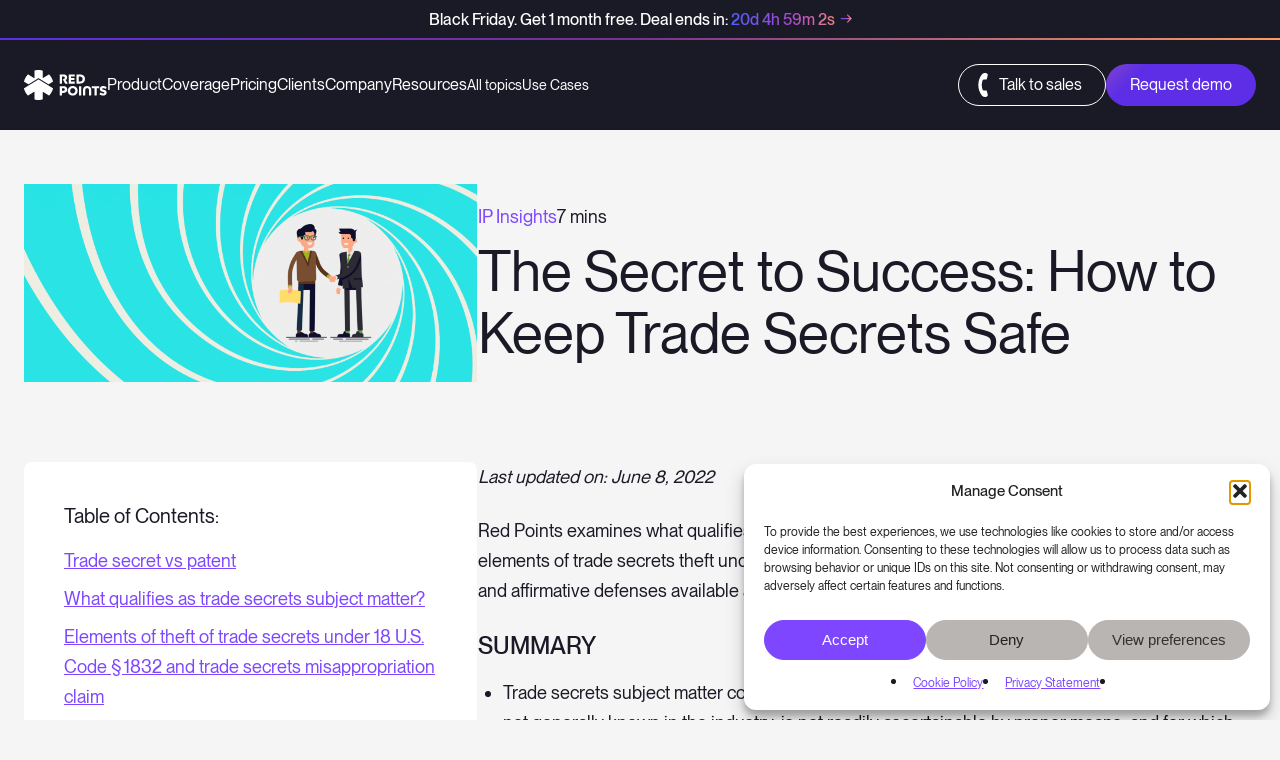

--- FILE ---
content_type: text/html; charset=UTF-8
request_url: https://www.redpoints.com/blog/the-secret-to-success-how-to-keep-trade-secrets-safe/
body_size: 38325
content:
<!DOCTYPE html>
<html lang="en-US" >
<head>
	<meta charset="UTF-8">
	<meta name="viewport" content="width=device-width">
	<title>The Secret to Success: How to Keep Trade Secrets Safe - Red Points</title>
	<link rel="icon" href="https://www.redpoints.com/wp-content/themes/redpoints/images/favicon.svg" >

	<!-- Preload Fonts -->
	<link rel="preload" href="https://www.redpoints.com/wp-content/themes/redpoints/fonts/PPNeueMontreal-Bold.woff2" as="font" type="font/woff2" crossorigin="anonymous">
<link rel="preload" href="https://www.redpoints.com/wp-content/themes/redpoints/fonts/PPNeueMontreal-Medium.woff2" as="font" type="font/woff2" crossorigin="anonymous">
<link rel="preload" href="https://www.redpoints.com/wp-content/themes/redpoints/fonts/PPNeueMontreal-Regular.woff2" as="font" type="font/woff2" crossorigin="anonymous">

	<!-- Google tag manager -->
	<script>(function(w,d,s,l,i){w[l]=w[l]||[];w[l].push({'gtm.start': new Date().getTime(),event:'gtm.js'}); var f=d.getElementsByTagName(s)[0], j=d.createElement(s),dl=l!='dataLayer'?'&l='+l:'';j.async=true;j.src='https://www.googletagmanager.com/gtm.js?id='+i+dl;f.parentNode.insertBefore(j,f); })(window,document,'script','dataLayer','GTM-5HMFCR');</script>
	<script>window.dataLayer = window.dataLayer || [];function gtag(){dataLayer.push(arguments);}</script>
	<style>
@charset "UTF-8";
@font-face{font-family:"PP Neue Montreal";src:url("/wp-content/themes/redpoints/fonts/PPNeueMontreal-Bold.woff2") format("woff2"), url("/wp-content/themes/redpoints/fonts/PPNeueMontreal-Bold.woff") format("woff"), url("/wp-content/themes/redpoints/fonts/PPNeueMontreal-Bold.ttf") format("truetype"), url("/wp-content/themes/redpoints/fonts/PPNeueMontreal-Bold.otf") format("otf");font-weight:700;font-style:normal;font-display:swap}@font-face{font-family:"PP Neue Montreal";src:url("/wp-content/themes/redpoints/fonts/PPNeueMontreal-Medium.woff2") format("woff2"), url("/wp-content/themes/redpoints/fonts/PPNeueMontreal-Medium.woff") format("woff"), url("/wp-content/themes/redpoints/fonts/PPNeueMontreal-Medium.ttf") format("truetype"), url("/wp-content/themes/redpoints/fonts/PPNeueMontreal-Medium.otf") format("otf");font-weight:500;font-style:normal;font-display:swap}@font-face{font-family:"PP Neue Montreal";src:url("/wp-content/themes/redpoints/fonts/PPNeueMontreal-Regular.woff2") format("woff2"), url("/wp-content/themes/redpoints/fonts/PPNeueMontreal-Regular.woff") format("woff"), url("/wp-content/themes/redpoints/fonts/PPNeueMontreal-Regular.ttf") format("truetype"), url("/wp-content/themes/redpoints/fonts/PPNeueMontreal-Regular.otf") format("otf");font-weight:400;font-style:normal;font-display:swap}:root{--title-extralarge-size: 68px;--title-extralarge-lineheight: 72px;--title-large-size: 48px;--title-large-lineheight: 56px;--title-regular-size: 30px;--title-regular-lineheight: 38px;--title-medium-size: 24px;--title-medium-lineheight: 32px;--title-small-size: 24px;--title-small-lineheight: 32px;--text-large-size: 30px;--text-large-lineheight: 38px;--text-regular-size: 18px;--text-regular-lineheight: 26px;--text-small-size: 16px;--text-small-lineheight: 24px;--text-extrasmall-size: 14px;--text-extrasmall-lineheight: 22px;--section-spacing: 70px;--margin-section-extralarge: 90px;--margin-section-large: 60px;--margin-section-medium: 45px;--margin-section-regular: 30px;--margin-section-small: 15px;--menu-items-size: 14px;--font-condensed: "proxima-nova-extra-condensed", helveticaroman, Arial, sans-serif;--black: #4D453F;--dark-gray: #716A64;--light-gray: #948F8C;--cream: #F6F3E9;--white: #FFFFFF;--salmon: #FF9B63;--orange: #E8743A;--red: #FF7474;--green: #44AF69;--bold: 700;--medium: 500;--regular: 400;--title-extralarge-size--nb: 56px;--title-extralarge-lineheight--nb: 62px;--title-large-size--nb: 36px;--title-large-lineheight--nb: 42px;--title-regular-size--nb: 28px;--title-regular-lineheight--nb: 36px;--title-small-size--nb: 24px;--title-small-lineheight--nb: 32px;--text-large-size--nb: 20px;--text-large-lineheight--nb: 28px;--text-regular-size--nb: 18px;--text-regular-lineheight--nb: 30px;--text-small-size--nb: 16px;--text-small-lineheight--nb: 24px;--text-extrasmall-size--nb: 14px;--text-extrasmall-lineheight--nb: 22px;--primary-font-family--nb: "PP Neue Montreal";--large-letter-spacing: 3px}@media (max-width:880px){:root{--title-extralarge-size: 50px;--title-extralarge-lineheight: 58px;--title-large-size: 46px;--title-large-lineheight: 52px;--title-regular-size: 28px;--title-regular-lineheight: 38px;--title-medium-size: 24px;--title-medium-lineheight: 32px;--title-small-size: 20px;--title-small-lineheight: 28px;--text-large-size:18px;--text-large-lineheight:28px;--text-regular-size:16px;--text-regular-lineheight:22px;--text-small-size:14px;--text-small-lineheight:16px;--text-extrasmall-size: 12px;--text-extrasmall-lineheight: 14px;--section-spacing: 60px;--text-small-lineheight:16px}}@media (max-width:600px){:root{--title-extralarge-size--nb: 32px;--title-extralarge-lineheight--nb: 35px;--title-large-size--nb: 24px;--title-large-lineheight--nb: 32px;--title-regular-size--nb: 24px;--title-regular-lineheight--nb: 32px;--title-small-size--nb: 20px;--title-small-lineheight--nb: 28px}}@media (max-width:460px){:root{--title-extralarge-size: 46px;--title-extralarge-lineheight: 52px;--title-large-size: 32px;--title-large-lineheight: 35px;--title-medium-size: 24px;--title-medium-lineheight: 32px;--title-regular-size: 20px;--title-regular-lineheight: 25px;--title-small-size: 18px;--title-small-lineheight: 22px}}*{margin:0;padding:0;max-height:100000px}ul,ol,dl,p,h1,h2,h3,h4,h5,h6,address,form,table,blockquote,applet,embed,object,iframe,frameset{margin:0 0 14px}html,body,div,span,applet,embed,object,iframe,frameset,p,q,blockquote,sub,sup,a,abbr,acronym,font,img,small,center,h1,h2,h3,h4,h5,h6,b,strong,big,u,ins,i,cite,em,var,dfn,address,s,strike,del,dl,dt,dd,ol,ul,li,pre,code,kbd,samp,tt,fieldset,legend,form,label,table,caption,tbody,tfoot,thead,tr,th,td,article,aside,canvas,details,figcaption,figure,footer,header,hgroup,menu,nav,section,summary,time,mark,audio,video{border:0;background:none}body{font-size:var(--text-regular-size--nb);line-height:var(--text-regular-lineheight--nb);font-family:var(--primary-font-family--nb);margin:0;color:var(--black);background:var(--cream);min-width:320px;-webkit-text-size-adjust:100%;-ms-text-size-adjust:none;font-weight:var(--regular);-webkit-font-smoothing:antialiased}input[type=text],input[type=password],input[type=email],input[type=search],input[type=file],textarea{-webkit-appearance:none}input[type=submit]{-webkit-appearance:none}input[type=submit]{font:14px/16px var(--primary-font-family--nb);text-transform:uppercase;border-radius:0;text-shadow:none;-webkit-box-shadow:none;box-shadow:none;background:#a2a2a0;outline:none;background:#618aa6;color:var(--white);border:0;margin:0}.img img{max-width:100%}img{border-style:none}a{text-decoration:none;outline:none;transition:var(--transition-regular);color:unset}a:hover{text-decoration:underline}form,fieldset{margin:0;padding:0;border-style:none}header,footer,article,section,nav,figure,aside,main{display:block}figure{margin:0;padding:0}input,textarea,select{font:100% var(--primary-font-family--nb);vertical-align:middle;color:#000;overflow:auto}input::-moz-focus-inner{border:0;padding:0}label{vertical-align:middle}button,input{width:auto;overflow:visible}button::-moz-focus-inner{padding:0;border:0}h1,h2,h3,h4,h5,h6,b,strong,th{font-weight:var(--bold)}h1{font-size:200%}h2{font-size:150%}h3{font-size:120%}h4{font-size:110%}h5{font-size:100%}h6{font-size:90%}i,cite,em,var,dfn,address{font-style:italic}u,ins{text-decoration:underline}s,strike,del{text-decoration:line-through}blockquote p q{font-size:1.3em;color:#8A9396}blockquote,blockquote:before,blockquote:after,q,q:before,q:after{quotes:none}blockquote:before,blockquote:after,q:before,q:after{content:"";display:inherit}blockquote{border:0;padding-left:0;margin-left:0;font:italic 18px/22px "Times New Roman", Times, serif;color:#444}blockquote cite{display:block;text-align:right;padding:5px 0 0;font-weight:bold}table,caption,tbody,tfoot,thead,tr,th,td{border-collapse:collapse;border-spacing:0}th,td{border:1px solid #ccc;padding:3px 7px;text-align:left;vertical-align:top}th{border-color:#999;text-align:center;vertical-align:middle}.odd td{background:#efefef}ul{margin-left:1px}ul ul,ul ol,ol ul,ol ol{padding-left:18px;margin:0}ul li,ol li{list-style-position:inside}ul>li{list-style-type:disc}dl dt{float:left;clear:left;padding-right:4px;font-weight:bold}p{font-size:var(--text-regular-size);line-height:var(--text-regular-lineheight);font-weight:var(--regular)}p a{color:var(--green)}strong{font-weight:var(--bold)}section{padding:var(--section-spacing) 0px}section:first-of-type{padding-top:calc(var(--section-spacing) * 2)}.hidden{display:none}.wistia_embed section{padding:unset !important}*{box-sizing:border-box}.container{max-width:1200px;padding:0px 24px;margin:0 auto}.container-large{max-width:1650px;padding:0px 25px;margin:0 auto}.container-full{width:90%;margin:0 auto}.flex-row{display:flex}.flex-row--space{justify-content:space-between}.flex-row--even{justify-content:space-evenly}.flex-row--around{justify-content:space-around}.flex-row--center{justify-content:center}.flex-row--reverse{flex-direction:row-reverse}.flex-row--right{justify-content:flex-end}.flex-column--center,.flex-row--vcenter{align-items:center}.flex-row--vtop{align-items:flex-start}.flex-row--vbottom{align-items:flex-end}.flex-row--wrap{flex-wrap:wrap}.flex-row--grow{flex-grow:1}.flex-column{display:flex;flex-direction:column}.flex-column--left{align-items:flex-start}.col-4{width:22%}.col-3{width:30%}.col-2{width:47%}.just-mobile{display:none}@media (max-width:1040px){.flex-row--xs-wrap{flex-wrap:wrap}.flex-row--xs-center{justify-content:center}.col-md-2{width:48%}.col-md-1{width:100%}.just-mobile{display:block}.flex-row--md-reverse{flex-direction:column-reverse}}@media (max-width:800px){.flex-row--xs-wrap{flex-wrap:wrap}.col-xs-1{width:100%;margin-bottom:30px}.col-xs-1:last-child{margin-bottom:0px}.col-xs-2{width:48%;margin-top:30px}section{padding:40px 0px}}.popup{border-radius:var(--border-radius-regular);padding:var(--margin-large)}.popup__title{font-size:var(--title-medium-size--nb);line-height:var(--title-medium-lineheight--nb);font-weight:var(--medium);margin-bottom:var(--margin-small) !important}.popup__logo{display:flex;width:100%;max-width:129px;margin-bottom:var(--margin-section-regular)}.popup__logo img{width:100%;height:auto;object-fit:contain}@media (max-width:500px){.popup{padding:var(--margin-section-regular)}}#popup-cta{background-color:var(--white);color:var(--black);border-radius:25px;padding:var(--margin-section-regular);width:100%;max-width:590px;height:auto}#popup-cta .popup-container{position:relative}#popup-cta .nb-formHubspot .hs-richtext.hs-main-font-element span{color:var(--light-gray) !important}#popup-cta .nb-formHubspot .hs-richtext.hs-main-font-element a{color:var(--green) !important}#popup-cta .popup__logo{filter:brightness(0);opacity:0.6}#popup-cta .popup__title{font-size:var(--title-large-size--nb);line-height:var(--title-large-lineheight--nb);font-weight:var(--medium);margin-bottom:var(--margin-section-small) !important}#popup-cta .popup__form-step-title{font-size:var(--text-large-size--nb);line-height:var(--text-large-lineheight--nb);margin:0 0 var(--margin-section-regular);margin:-4px 0 var(--margin-section-medium);color:var(--dark-35)}#popup-cta .popup__ctas{display:flex;gap:var(--margin-small);justify-content:space-between;padding:var(--margin-regular);border-radius:var(--border-radius-regular);background-color:var(--dark-90)}#popup-cta .popup__ctas-title{font-size:var(--text-extrasmall-size--nb);line-height:var(--text-extrasmall-lineheight--nb);margin:-10px 0 var(--margin-regular) !important;color:var(--dark-60) !important}#popup-cta .popup__ctas-item{width:100%;background-color:var(--dark);padding:var(--margin-small);border-radius:var(--border-radius-small);display:flex;flex-direction:column;align-items:start;text-decoration:none !important}#popup-cta .popup__ctas-item--ia-chat{-webkit-animation:glow-gradient 2.1s linear infinite;animation:glow-gradient 2.1s linear infinite;background:-o-linear-gradient(315deg, #5D2EE6, #783291, #FF9B63, #5D2EE6, #5D2EE6, #783291, #FF9B63, #5D2EE6);background:linear-gradient(135deg, #5D2EE6, #783291, #FF9B63, #5D2EE6, #5D2EE6, #783291, #FF9B63, #5D2EE6);background-size:800% 800%}#popup-cta .popup__ctas-item--ia-chat .popup__ctas-item-text{color:var(--grey)}#popup-cta .popup__ctas-item-icon{display:flex;width:24px;aspect-ratio:1;margin-bottom:var(--margin-small)}#popup-cta .popup__ctas-item-title{font-size:var(--text-small-size--nb);line-height:var(--text-small-lineheight--nb);margin:0;font-weight:var(--medium)}#popup-cta .popup__ctas-item-text{font-size:var(--text-ultrtasmall-size--nb);line-height:var(--text-ultrtasmall-lineheight--nb);margin:var(--margin-extrasmall) 0 0;color:var(--white-80);flex-grow:1}#popup-cta .popup__ctas-item-subtext{font-size:var(--text-ultrtasmall-size--nb);line-height:var(--text-ultrtasmall-lineheight--nb);margin:var(--margin-small) 0 0}#popup-cta .popup__ctas-item-button{margin-top:var(--margin-small)}#popup-cta .popup__ctas-item-button:not(.button--transparent-white):hover{color:var(--white);border-color:var(--white)}#popup-cta .popup__ai-chat{display:none;width:100%}#popup-cta .ai-assistant{text-align:center;width:100%;margin:var(--margin-regular) 0}#popup-cta .ai-assistant h3{font-size:var(--title-medium-size--nb);line-height:var(--title-regular-lineheight--nb);font-weight:var(--medium)}#popup-cta .ai-assistant .ai-controls{display:flex;justify-content:center;align-items:center;gap:var(--margin-extrasmall);margin:var(--margin-medium) 0}#popup-cta .ai-assistant button{appearance:none;font-family:var(--primary-font-family--nb);background-color:transparent;border:1px solid var(--white);padding:6px 12px;border-radius:var(--border-radius-large);color:var(--white);font-size:var(--text-extrasmall-size--nb);line-height:var(--text-extrasmall-lineheight--nb);transition:var(--transition-regular)}#popup-cta .ai-assistant button:disabled{opacity:0.2}#popup-cta .ai-assistant button:not(:disabled):hover{cursor:pointer;background-color:var(--white);color:var(--dark)}#popup-cta .ai-assistant p{font-size:var(--text-ultrtasmall-size--nb);line-height:var(--text-ultrtasmall-lineheight--nb);margin:0}#popup-cta .ai-assistant p span{color:var(--white-80)}#popup-cta .ai-assistant p+#popup-cta .ai-assistant p{margin-top:var(--margin-extrasmall)}#popup-cta .hs-input.hs-fieldtype-intl-phone{display:flex;gap:8px}#popup-cta .hs-input.hs-fieldtype-intl-phone select{max-width:140px;padding-right:34px !important;background-image:url(https://www.redpoints.com/wp-content/themes/redpoints/images/D24/select-chevron-down.svg);background-repeat:no-repeat;background-position:calc(100% - 10px) center !important;background-size:10px;border-radius:8px !important}#popup-cta .hs-input:not([type="checkbox"]):not([type="radio"]):not(.hs-fieldtype-intl-phone){border-radius:8px}#popup-cta .hs-richtext.hs-main-font-element p{font-size:12px !important;line-height:20px !important}#popup-cta .hs-richtext.hs-main-font-element span{display:inline}@media (max-width:500px){#popup-cta .popup__ctas{flex-wrap:wrap}}.nb-formHubspot fieldset{max-width:100% !important}.nb-formHubspot .form-columns-2{display:flex;gap:var(--margin-section-small)}.nb-formHubspot .form-columns-2 .hs-form-field{width:100% !important}.nb-formHubspot .hs-form-field{margin-bottom:15px !important}.nb-formHubspot label{font-size:var(--text-small-size--nb);line-height:var(--text-small-lineheight--nb);color:var(--black);opacity:0.6}.nb-formHubspot .input{margin-top:5px}.nb-formHubspot .hs-input:not([type="checkbox"]):not([type="radio"]):not(.hs-fieldtype-intl-phone){appearance:none;background-color:transparent;padding:12px 20px;border:1px solid var(--black);border-radius:100px;color:var(--black);opacity:0.6;font-size:var(--text-small-size--nb);line-height:var(--text-small-lineheight--nb);width:100% !important;box-sizing:border-box}.nb-formHubspot .hs-input:not([type="checkbox"]):not([type="radio"]):not(.hs-fieldtype-intl-phone):active,.nb-formHubspot .hs-input:not([type="checkbox"]):not([type="radio"]):not(.hs-fieldtype-intl-phone):focus{opacity:1;outline:none}.nb-formHubspot .hs-form-radio{list-style:none}.nb-formHubspot .hs-input[type="radio"]{margin-right:5px;top:-2px;position:relative}.nb-formHubspot .inputs-list.multi-container .hs-form-checkbox{list-style:none}.nb-formHubspot .hs-richtext.hs-main-font-element{font-size:14px;max-width:500px;line-height:22px;margin-bottom:20px}.nb-formHubspot .hs-richtext.hs-main-font-element p{font-size:12px !important;line-height:20px !important}.hs-form-field.hs-fieldtype-select .input{position:relative}.hs-form-field.hs-fieldtype-select .input:after{content:"";position:absolute;width:13px;height:8px;top:calc(50% - 4px);right:20px;background-image:url(https://www.redpoints.com/wp-content/themes/redpoints/images/select-triangle.svg);background-repeat:no-repeat;background-size:contain;background-position:center;opacity:0.6}.nb-formHubspot select.hs-input{border-radius:15px !important}.nb-formHubspot select.hs-input option{font-family:arial}.nb-formHubspot select.hs-input.correct{background-position:92% 7px !important}.nb-formHubspot .hs-error-msgs li{list-style:none}.nb-formHubspot .hs-error-msgs label{color:var(--red) !important;font-size:12px;line-height:20px;font-weight:var(--medium);position:relative;left:-5px;margin-top:5px;margin-left:5px;margin-bottom:-10px !important;display:block}.nb-formHubspot textarea.hs-input{border-radius:10px !important}.nb-formHubspot .hs-submit{margin-top:var(--margin-section-extrasmall)}.nb-steps-form-video-banner__form-container:last-child .nb-formHubspot .hs-button{padding:15px 40px !important;background-image:none}.nb-formHubspot input[type="checkbox"],.nb-formHubspot.hs-embed-form .hs-form-booleancheckbox-display input[type="checkbox"]{appearance:none;width:15px !important;height:15px;background-image:url(https://www.redpoints.com/wp-content/themes/redpoints/images/checkbox-box.svg);background-repeat:no-repeat;background-size:contain;background-position:center;cursor:pointer;top:3px !important;margin-right:10px !important}.nb-formHubspot input[type="checkbox"]:checked{background-image:url(https://www.redpoints.com/wp-content/themes/redpoints/images/checkbox-box.svg), url(https://www.redpoints.com/wp-content/themes/redpoints/images/checkbox-check.svg) !important;background-size:contain, 11px !important}.nb-formHubspot .hs-form-booleancheckbox{list-style:none !important}.nb-formHubspot .hs-form-booleancheckbox-display span{font-size:var(--text-extrasmall-size);line-height:var(--text-extrasmall-lineheight--nb)}.nb-formHubspot .hs-form-booleancheckbox-display span a{color:var(--bold);text-decoration:underline;text-transform:capitalize}#CybotCookiebotDialogHeader{display:none !important}#CybotCookiebotDialog{font-family:"proxima-nova"}#CybotCookiebotDialog p{font-weight:300 !important}.CybotCookiebotDialogNavItem{list-style:none !important}#CybotCookiebotDialogPoweredByText{display:none !important}.menu{display:flex;align-items:center;gap:var(--margin-regular);margin:0}.menu>li{list-style:none;margin:0}.menu>li:not(.menu-button) .item{display:block;margin:0;cursor:pointer;max-width:max-content}.menu>li:not(.menu-button) .item .item__title{transition:var(--transition-regular);margin:0}.menu>li:not(.menu-button) .item:hover{text-decoration:none}.menu>li:not(.menu-button) .item:hover .item__title{opacity:0.5}.menu>li.sub-menu--open>.item .item__title{opacity:0.5}:root{--orange-dark: #E8743A;--orange-dark-70: #EF9E75;--orange-dark-40: #F6C7B0;--orange-dark-10: #FDF1EB;--orange-light: #FF9B63;--purple--30: #3300AD;--purple--10: #5A14FF;--purple: #7E47FF;--purple-90: #A078FF;--purple-80: #D0BDFF;--dark-85: #4D453F;--dark-60: #7F7974;--dark-35: #B8B5B2;--dark-10: #F2F2F2;--white: #FFFFFF;--white-80: #A7A7A7;--dark: #1A1926;--dark-90: #292830;--dark-80: #5C5B66;--grey: #D3D3D3;--grey-50: #F5F5F5;--gradient: linear-gradient(104.02deg, #5D2EE6 0%, #783291 50%, #FF9B63 100%);--gradient-light-bg: linear-gradient(89.99deg, #2E0DA6 0.01%, #AA46CE 50%, #FF9B63 99.99%);--gradient-dark-bg: linear-gradient(89.99deg, #5061FF 0.01%, #AA46CE 50%, #FF9B63 99.99%);--title-ultralarge-size--nb: 64px;--title-ultralarge-lineheight--nb: 66px;--title-medium-size--nb: 32px;--title-medium-lineheight--nb: 35px;--text-ultrtasmall-size--nb: 12px;--text-ultrtasmall-lineheight--nb: 20px;--large-letter-spacing: 3px;--margin-extraextralarge: 128px;--margin-extralarge: 80px;--margin-large: 40px;--margin-medium: 32px;--margin-regular: 24px;--margin-small: 16px;--margin-extrasmall: 8px;--section-spacing-regular: 80px;--container-regular: 1328px;--border-radius-small: 8px;--border-radius-regular: 16px;--border-radius-large: 24px;--box-shadow-regular: 0px 30px 40px rgba(0, 0, 0, 0.1);--transition-regular: all 0.2s linear}@media (max-width:600px){:root{--title-ultralarge-size--nb: 36px;--title-ultralarge-lineheight--nb: 42px;--section-spacing-regular: var(--margin-large)}}body{color:var(--dark);background:var(--grey-50);font-size:var(--text-small-size--nb);line-height:var(--text-small-lineheight--nb)}section{padding:var(--section-spacing-regular) 0;position:relative;overflow:hidden}section:first-of-type{padding-top:calc(var(--section-spacing-regular)*1.8)}@media (max-width:1000px){section:first-of-type{padding-top:calc(var(--section-spacing-regular)*1.4)}}section .img img,section img{width:100%;height:auto;object-fit:contain}.container{max-width:var(--container-regular);margin:0 auto;padding:0 var(--margin-regular)}a{text-decoration:none;outline:0;transition:var(--transition-regular);color:unset}a:hover{text-decoration:underline}p{font-size:var(--text-small-size--nb);line-height:var(--text-small-lineheight--nb)}@media (max-width:600px){section:first-of-type{padding-top:calc(var(--section-spacing-regular)*2.6)}.responsive-menu{padding:var(--margin-regular) !important}}[data-appear]:not([data-appear-batch]):not([custom]),[data-appear-batch-item]{opacity:0}.scroll-effect-bg{position:absolute;z-index:0;pointer-events:none}.menu{display:flex;align-items:center;gap:var(--margin-regular);margin:0}.menu>li{list-style:none;margin:0}.menu>li:not(.menu-button) .item{display:block;margin:0;cursor:pointer;max-width:max-content}.menu>li:not(.menu-button) .item .item__title{transition:var(--transition-regular);margin:0}.menu>li:not(.menu-button) .item:hover{text-decoration:none}.menu>li:not(.menu-button) .item:hover .item__title{opacity:0.5}.menu>li.sub-menu--open>.item .item__title{opacity:0.5}.anchor-link{position:relative;top:calc(var(--section-spacing-regular)*-1)}ai-icon{content:"";display:inline-block;width:14px;height:14px;background-image:url(https://www.redpoints.com/wp-content/themes/redpoints/images/D24/icon-ai.svg);background-size:contain;background-repeat:no-repeat;margin-right:var(--margin-extrasmall)}@media (min-width:880px){.newsletter-bar-visible section:first-of-type{padding-top:calc(var(--section-spacing-regular)*3)}}@media (max-width:880px){.newsletter-bar{display:none}}.page-title{font-size:var(--title-extralarge-size--nb);line-height:var(--title-extralarge-lineheight--nb);font-weight:var(--medium);margin-bottom:var(--margin-medium)}.page-subtitle{font-size:var(--text-large-size--nb);line-height:var(--text-large-lineheight--nb);text-transform:unset;letter-spacing:normal;font-weight:var(--regular);margin:var(--margin-regular) 0 var(--margin-medium)}.page-subtitle p{font-size:var(--text-large-size--nb);line-height:var(--text-large-lineheight--nb)}.page-subtitle>:last-child{margin-bottom:0}.page-title+.page-subtitle{margin-top:-24px}.page-title.align-center,.page-subtitle.align-center{max-width:850px;margin-inline:auto}.pre-title{font-size:var(--text-ultrtasmall-size--nb);line-height:var(--text-ultrtasmall-lineheight--nb);letter-spacing:0.12em;text-transform:uppercase;margin-bottom:var(--margin-regular)}.section-title{font-size:var(--title-large-size--nb);line-height:var(--title-large-lineheight--nb);font-weight:var(--medium);margin-bottom:var(--margin-large);max-width:720px}.section-title span{background:var(--gradient-dark-bg);-webkit-background-clip:text;-webkit-text-fill-color:transparent}.section-subtitle{font-size:var(--text-small-size--nb);line-height:var(--text-small-lineheight--nb);font-weight:var(--regular);margin:var(--margin-small) 0 var(--margin-extralarge);color:var(--dark-80);max-width:720px}.section-title+.section-subtitle{margin-top:-30px}.section-title:has(+ .button,+.button-container){margin-bottom:var(--margin-regular)}.section-subtitle:has(+ .button,+.button-container){margin-bottom:var(--margin-medium)}.section-title+.button,.section-title+.button.button--black,.nb-formHubspot .section-title+.hs-button.primary.large,.menu-button .section-title+.item__title,.footer .menu-button .section-title+.item__title,.section-subtitle+.button,.section-subtitle+.button.button--black,.nb-formHubspot .section-subtitle+.hs-button.primary.large,.menu-button .section-subtitle+.item__title,.footer .menu-button .section-subtitle+.item__title{margin-bottom:var(--section-spacing-regular)}.section-title.align-center,.section-subtitle.align-center{margin-inline:auto}.subsection-title{font-size:var(--title-small-size--nb);line-height:var(--title-small-lineheight--nb);font-weight:var(--regular);margin-bottom:var(--margin-regular)}@media (max-width:700px){.subsection-title{margin-bottom:var(--margin-extrasmall)}}.align-center{text-align:center}.button-container{gap:var(--margin-small) var(--margin-regular);margin:0}.button,.button.button--black,.nb-formHubspot .hs-button.primary.large,.menu-button .item__title,.footer .menu-button .item__title{display:inline-block;cursor:pointer;font-size:var(--text-small-size--nb);line-height:var(--text-small-lineheight--nb);font-weight:var(--regular);text-align:center;padding:8px 23px !important;border:1px solid transparent;border-radius:var(--border-radius-large);transition:var(--transition-regular);-webkit-box-sizing:border-box;box-sizing:border-box;color:var(--white);-webkit-animation:glow-gradient 2.1s linear infinite;animation:glow-gradient 2.1s linear infinite;background:-o-linear-gradient(315deg, #5D2EE6, #783291, #FF9B63, #5D2EE6, #5D2EE6, #783291, #FF9B63, #5D2EE6);background:linear-gradient(135deg, #5D2EE6, #783291, #FF9B63, #5D2EE6, #5D2EE6, #783291, #FF9B63, #5D2EE6);background-size:800% 800%;text-decoration:none !important}.button:hover,.button.button--black:hover,.nb-formHubspot .hs-button.primary.large:hover,.menu-button .item__title:hover,.footer .menu-button .item__title:hover{color:var(--dark);border-color:var(--dark);background:transparent;opacity:1}.button--call{font-size:var(--text-small-size--nb);line-height:var(--text-small-lineheight--nb);font-weight:var(--regular);border:1px solid #fff !important;border-radius:50px !important;text-align:center;display:inline-block;background-image:url(https://www.redpoints.com/wp-content/themes/redpoints/images/phone.svg) !important;background-repeat:no-repeat !important;background-size:22px !important;background-position:10px !important;padding:9px 24px 9px 38px !important;color:#fff;filter:invert(0);-webkit-animation:none;animation:none}.button--call:hover{filter:invert(1);background-color:var(--dark)}[bg-color="dark"]{background-color:var(--dark);color:var(--white)}[bg-color="dark"] .pre-title{color:var(--grey)}[bg-color="dark"] .page-subtitle,[bg-color="dark"] .section-subtitle{color:var(--grey)}[bg-color="dark"] .button:hover,[bg-color="dark"] .button.button--black:hover,[bg-color="dark"] .nb-formHubspot .hs-button.primary.large:hover,.nb-formHubspot [bg-color="dark"] .hs-button.primary.large:hover,[bg-color="dark"] .menu-button .item__title:hover,.menu-button [bg-color="dark"] .item__title:hover,[bg-color="dark"] .footer .menu-button .item__title:hover,.footer .menu-button [bg-color="dark"] .item__title:hover,.nb-formHubspot:not(.nb-formHubspot--light-bg) .hs-button.primary.large:hover,.footer .menu-button .item__title:hover{color:var(--white);border-color:var(--white)}.button--transparent,.main-header:hover .menu-button--call .item__title,.alternative-menu-responsive .menu-button--call .item__title{color:var(--dark);border-color:var(--dark);background:transparent !important}.button--transparent:hover,.main-header:hover .menu-button--call .item__title:hover,.alternative-menu-responsive .menu-button--call .item__title:hover{color:var(--white);background:var(--dark) !important}.button--transparent-white,[bg-color="dark"] .button--transparent,.menu-button--call .item__title{color:var(--white);border-color:var(--white);background:transparent !important}.button--transparent-white:hover,[bg-color="dark"] .button--transparent:hover,.menu-button--call .item__title:hover{color:var(--dark);background:var(--white) !important;border-color:var(--white) !important}@-webkit-keyframes glow-gradient{0%{background-position:100% 100%}to{background-position:top 37.5% left 37.5%}}@keyframes glow-gradient{0%{background-position:100% 100%}to{background-position:top 37.5% left 37.5%}}.header-main-responsive .button--call a,.header-main .button--call a{font-size:var(--text-small-size--nb);line-height:var(--text-small-lineheight--nb);font-weight:var(--regular);border:1px solid #fff !important;border-radius:50px !important;text-align:center;display:inline-block;background-image:url(https://www.redpoints.com/wp-content/themes/redpoints/images/phone.svg);background-repeat:no-repeat;background-size:22px;background-position:10px;padding:9px 24px 9px 38px !important;color:#fff;filter:invert(0)}.link{color:var(--purple--10);font-weight:var(--red);font-size:var(--text-small-size--nb);line-height:var(--text-small-lineheight--nb);position:relative;display:inline-block;transition:var(--transition-regular)}.link:hover{text-decoration:none;opacity:0.6}.link:hover:before{background-color:var(--purple--10) !important;bottom:0;height:1px}.link.link--arrow{position:relative;background:var(--gradient);background-clip:border-box;background-clip:text;-webkit-background-clip:text;-webkit-text-fill-color:transparent}.link.link--arrow::after{content:"→";display:inline-block;margin-left:6px}.link.link--arrow:before{display:none}.link.link--arrow:hover{opacity:1;background:linear-gradient(104.02deg, #FF9B63 0%, #783291 50%, #5D2EE6 100%);background-clip:border-box;background-clip:text;-webkit-background-clip:text;-webkit-text-fill-color:transparent}.page-content p,.page-content li,.page-content a{font-size:var(--text-regular-size--nb);line-height:var(--text-regular-lineheight--nb)}.page-content p{margin-bottom:var(--margin-small)}.page-content strong,.page-content b{font-weight:var(--medium)}.page-content a:not(.button){color:var(--purple)}.page-content li{list-style-position:outside !important;margin-left:var(--margin-regular);margin-bottom:var(--margin-extrasmall) !important}.page-content h2{font-size:var(--title-large-size--nb);line-height:var(--title-large-lineheight--nb);font-weight:var(--regular);margin:var(--margin-large) 0 var(--margin-small)}.page-content h3{font-size:var(--title-small-size--nb);line-height:var(--title-small-lineheight--nb);font-weight:var(--medium);margin:var(--margin-regular) 0 var(--margin-small)}.page-content h4{font-size:var(--text-large-size--nb);line-height:var(--text-large-lineheight--nb);font-weight:var(--medium);margin:var(--margin-regular) 0 var(--margin-small)}.page-content .wp-block-image{margin:var(--margin-medium) 0}.page-content .wp-block-image img{max-width:100%}.page-content .wp-block-embed iframe{max-width:100%}.gb-block{margin:var(--margin-large) 0}.gb-block-box{border-radius:var(--border-radius-regular);padding:var(--margin-small);color:var(--white)}.gb-block-box-black-bg{background-color:var(--dark)}.gb-block-box-purple-bg{background-color:var(--purple)}.gb-block .nb-formHubspot form{margin:0 !important}.gb-block .nb-formHubspot .hs-form-field{margin:0 !important}.gb-block .nb-formHubspot label{color:var(--white) !important;font-family:var(--primary-font-family--nb) !important;font-size:var(--text-small-size--nb) !important;line-height:var(--text-large-lineheight--nb) !important;font-weight:var(--regular) !important}.gb-block .nb-formHubspot .hs-form-required{color:var(--red) !important;margin-left:4px}.gb-block .nb-formHubspot .inputs-list{padding:0 !important}.gb-block .nb-formHubspot .hs-error-msgs label{font-size:var(--text-ultrtasmall-size--nb) !important;line-height:var(--text-ultrtasmall-lineheight--nb) !important;color:var(--red) !important;margin-bottom:5px !important}.gb-block .nb-formHubspot .hs-input:not([type="checkbox"]):not([type="radio"]):not(.hs-fieldtype-intl-phone){background-color:var(--white);opacity:1 !important;color:var(--dark);border:unset;padding:8px 16px !important;height:unset}.gb-block .nb-formHubspot .actions{padding:0 !important;margin:0 !important}.gb-block .nb-formHubspot .hs-form-booleancheckbox input.hs-input[type="checkbox"]{width:14px !important;height:14px !important;margin:0 8px 2px 0 !important;box-shadow:unset !important}.gb-block .nb-formHubspot .hs-form-booleancheckbox label span{font-size:var(--text-ultrtasmall-size--nb) !important;line-height:var(--text-ultrtasmall-lineheight--nb) !important;opacity:0.6}.gb-block .nb-formHubspot .hs-submit{margin:5px 0 0 !important}.gb-block .nb-formHubspot .hs-button.primary.large{font-family:var(--primary-font-family--nb) !important;font-size:var(--text-small-size--nb);line-height:var(--text-small-lineheight--nb);width:100%;box-sizing:border-box;background-color:var(--purple) !important;text-shadow:none !important;box-shadow:none !important;border-radius:var(--border-radius-large) !important;transition:var(--transition-regular)}.gb-block-box-purple-bg .nb-formHubspot .hs-button.primary.large{background-color:var(--purple--30) !important}.gb-icon-banner__icon{display:flex;max-width:64px;margin-bottom:var(--margin-small)}.gb-icon-banner__text{font-size:var(--title-small-size--nb) !important;line-height:var(--title-small-lineheight--nb) !important;margin:0 !important}.gb-icon-banner__form{margin-top:var(--margin-small)}@media (min-width:700px){.page-content .gb-icon-banner .gb-block-box{display:flex;flex-direction:column;align-items:center;text-align:center}}.gb-image-banner__title{font-size:var(--title-small-size--nb) !important;line-height:var(--title-small-lineheight--nb) !important;font-weight:var(--regular) !important;margin:0 !important}.gb-image-banner__image{display:flex;margin-bottom:var(--margin-small);border-radius:var(--border-radius-regular);overflow:hidden;position:relative}.gb-image-banner__image-tag{position:absolute;top:var(--margin-regular);left:var(--margin-regular);width:max-content;max-width:200px;padding:2px 12px;color:var(--white);background-color:var(--orange-dark);border-radius:70px}.gb-image-banner__text{font-size:var(--text-small-size--nb) !important;line-height:var(--text-small-lineheight--nb) !important}.gb-image-banner__certifications{display:flex;gap:var(--margin-extrasmall);flex-wrap:wrap}.gb-image-banner__certifications-item{display:flex}.gb-image-banner__certifications-item img{max-height:31px}.gb-image-banner__button-container{gap:var(--margin-small);margin-top:var(--margin-small)}.gb-image-banner__form{margin-top:var(--margin-small)}.gb-image-banner .button.button--transparent,.gb-image-banner .button--transparent.button.button--black,.gb-image-banner .nb-formHubspot .button--transparent.hs-button.primary.large,.nb-formHubspot .gb-image-banner .button--transparent.hs-button.primary.large,.gb-image-banner .menu-button .button--transparent.item__title,.menu-button .gb-image-banner .button--transparent.item__title,.gb-image-banner .footer .menu-button .button--transparent.item__title,.footer .menu-button .gb-image-banner .button--transparent.item__title{background-color:transparent;border:1px solid var(--white);color:var(--white);padding:8px 22px !important}.gb-image-banner .button.button--transparent:hover,.gb-image-banner .button--transparent.button.button--black:hover,.gb-image-banner .nb-formHubspot .button--transparent.hs-button.primary.large:hover,.nb-formHubspot .gb-image-banner .button--transparent.hs-button.primary.large:hover,.gb-image-banner .menu-button .button--transparent.item__title:hover,.menu-button .gb-image-banner .button--transparent.item__title:hover,.gb-image-banner .footer .menu-button .button--transparent.item__title:hover,.footer .menu-button .gb-image-banner .button--transparent.item__title:hover{color:var(--dark);background:var(--white) !important}.gb-image-banner__button.button:hover,.gb-image-banner__button.button.button--black:hover,.gb-image-banner__button.button--black.button:hover,.nb-formHubspot .gb-image-banner__button.button--black.hs-button.primary.large:hover,.menu-button .gb-image-banner__button.button--black.item__title:hover,.footer .menu-button .gb-image-banner__button.button--black.item__title:hover,.nb-formHubspot .gb-image-banner__button.hs-button.primary.large:hover,.menu-button .gb-image-banner__button.item__title:hover,.footer .menu-button .gb-image-banner__button.item__title:hover{color:var(--white);border:1px solid var(--white)}.gb-image-banner .gb-block-box--text-alignment-center .gb-image-banner__certifications{justify-content:center}.gb-image-banner .gb-block-box--text-alignment-center .gb-image-banner__text-content{text-align:center}.gb-image-banner .gb-block-box--text-alignment-center .gb-image-banner__button-container{justify-content:center}.gb-image-banner .gb-block-box--text-size-large .gb-image-banner__title{font-size:var(--title-large-size--nb) !important;line-height:var(--title-large-lineheight--nb) !important;margin:0 0 var(--margin-small) !important}.gb-image-banner .gb-block-box-black-bg .gb-image-banner__text{color:var(--dark-35)}.gb-image-banner .gb-block-box-purple-bg .button,.gb-image-banner .gb-block-box-purple-bg .button.button--black,.gb-image-banner .gb-block-box-purple-bg .nb-formHubspot .hs-button.primary.large,.nb-formHubspot .gb-image-banner .gb-block-box-purple-bg .hs-button.primary.large,.gb-image-banner .gb-block-box-purple-bg .menu-button .item__title,.menu-button .gb-image-banner .gb-block-box-purple-bg .item__title,.gb-image-banner .gb-block-box-purple-bg .footer .menu-button .item__title,.footer .menu-button .gb-image-banner .gb-block-box-purple-bg .item__title{background-color:var(--purple--30)}.gb-image-banner .gb-block-box-purple-bg .button.button--transparent,.gb-image-banner .gb-block-box-purple-bg .button--transparent.button.button--black,.gb-image-banner .gb-block-box-purple-bg .nb-formHubspot .button--transparent.hs-button.primary.large,.nb-formHubspot .gb-image-banner .gb-block-box-purple-bg .button--transparent.hs-button.primary.large,.gb-image-banner .gb-block-box-purple-bg .menu-button .button--transparent.item__title,.menu-button .gb-image-banner .gb-block-box-purple-bg .button--transparent.item__title,.gb-image-banner .gb-block-box-purple-bg .footer .menu-button .button--transparent.item__title,.footer .menu-button .gb-image-banner .gb-block-box-purple-bg .button--transparent.item__title{background-color:transparent;border-color:var(--white);padding:8px 22px !important}.gb-image-banner .gb-block-box-purple-bg .button.button--transparent:hover,.gb-image-banner .gb-block-box-purple-bg .button--transparent.button.button--black:hover,.gb-image-banner .gb-block-box-purple-bg .nb-formHubspot .button--transparent.hs-button.primary.large:hover,.nb-formHubspot .gb-image-banner .gb-block-box-purple-bg .button--transparent.hs-button.primary.large:hover,.gb-image-banner .gb-block-box-purple-bg .menu-button .button--transparent.item__title:hover,.menu-button .gb-image-banner .gb-block-box-purple-bg .button--transparent.item__title:hover,.gb-image-banner .gb-block-box-purple-bg .footer .menu-button .button--transparent.item__title:hover,.footer .menu-button .gb-image-banner .gb-block-box-purple-bg .button--transparent.item__title:hover{background-color:var(--purple--10);border-color:var(--purple--10)}.gb-image-banner .gb-block-box--image-bottom{display:flex;flex-direction:column}.gb-image-banner .gb-block-box--image-bottom .gb-image-banner__text-content{margin-bottom:var(--margin-medium)}.gb-image-banner .gb-block-box--image-bottom .gb-image-banner__image{order:2}@media (min-width:700px){.page-content .gb-image-banner .gb-block-box{display:flex;justify-content:space-between;align-items:center;gap:var(--margin-small)}.page-content .gb-image-banner .gb-block-box--text-size-large:not(.gb-block-box--cta-button) .gb-image-banner__image{width:50%}.page-content .gb-image-banner .gb-block-box--cta-button .gb-image-banner__text-content{text-align:left !important;margin-bottom:0}.page-content .gb-image-banner .gb-block-box--cta-button .gb-image-banner__button-container,.page-content .gb-image-banner .gb-block-box--cta-button .gb-image-banner__certifications{justify-content:flex-start}.page-content .gb-image-banner .gb-block-box--image-bottom{flex-direction:row !important}.page-content .gb-image-banner .gb-block-box--image-bottom .gb-image-banner__text-content{margin-bottom:0}.page-content .gb-image-banner__image{width:44%;flex-shrink:0;margin:0}}.gb-person-cta-banner .gb-block-box{padding:0}.gb-person-cta-banner .gb-block-box-purple-bg .gb-person-cta-banner__button:not(:hover):not(:active){background-color:var(--purple--30)}.gb-person-cta-banner__title{font-size:var(--title-regular-size--nb) !important;line-height:var(--title-regular-lineheight--nb) !important;font-weight:var(--regular);margin:0 0 var(--margin-extrasmall) !important}.gb-person-cta-banner__text-content{padding:var(--margin-small);max-width:284px}.gb-person-cta-banner__image{display:flex;width:70%;margin-left:auto;margin-top:-50px}@media (min-width:700px){.page-content .gb-person-cta-banner .gb-block-box{position:relative}.page-content .gb-person-cta-banner .gb-block-box-textPerson .gb-person-cta-banner__image{right:var(--margin-small)}.page-content .gb-person-cta-banner .gb-block-box-personText .gb-person-cta-banner__text-content{margin-left:auto}.page-content .gb-person-cta-banner .gb-block-box-personText .gb-person-cta-banner__image{left:0}.page-content .gb-person-cta-banner__text-content{max-width:315px;width:50%}.page-content .gb-person-cta-banner__image{position:absolute;height:100%;top:0;margin:0;width:50%}.page-content .gb-person-cta-banner__image img{height:100%;object-fit:cover;object-position:top}}.gb-video-banner__video{margin-bottom:var(--margin-small)}.gb-video-banner__text-content{text-align:center}.gb-video-banner__title{font-size:var(--title-large-size--nb) !important;line-height:var(--title-large-lineheight--nb) !important;margin:0 auto var(--margin-small) !important;font-weight:var(--regular);max-width:368px}.gb-video-banner__text{font-size:var(--text-small-size--nb) !important;line-height:var(--text-small-lineheight--nb) !important}.gb-video-banner__form{margin-top:var(--margin-small)}@media (min-width:700px){.page-content .gb-video-banner .gb-block-box{display:flex;align-items:center;gap:var(--margin-regular)}.page-content .gb-video-banner__video{width:40%;order:2;flex-shrink:0;margin:0}.page-content .gb-video-banner__text-content{text-align:left}.page-content .gb-video-banner__title{margin-inline:unset !important;font-size:var(--title-regular-size--nb) !important;line-height:var(--title-regular-lineheight--nb) !important;max-width:unset}}.gb-form-banner__title{font-size:var(--title-large-size--nb) !important;line-height:var(--title-large-lineheight--nb) !important;margin:0 0 var(--margin-small) !important;font-weight:var(--regular);max-width:368px}.gb-form-banner__text{font-size:var(--text-small-size--nb) !important;line-height:var(--text-small-lineheight--nb) !important}.gb-form-banner__form{margin-top:var(--margin-small)}@media (min-width:700px){.page-content .gb-form-banner__title{margin-inline:unset !important;font-size:var(--title-regular-size--nb) !important;line-height:var(--title-regular-lineheight--nb) !important;max-width:unset}}.popup{border-radius:var(--border-radius-regular);padding:var(--margin-large)}.popup__logo{display:flex;width:100%;max-width:129px;margin-bottom:var(--margin-regular)}.popup__logo img{width:100%;height:auto;object-fit:contain}.popup__title{font-size:var(--title-medium-size--nb);line-height:var(--title-medium-lineheight--nb);font-weight:var(--medium);margin-bottom:var(--margin-small) !important}@media (max-width:500px){.popup{padding:var(--margin-regular)}}#popup-cta{color:var(--white);border-radius:var(--border-radius-regular);padding:var(--margin-regular);background:linear-gradient(104.02deg, #5D2EE6 0%, #783291 50%, #FF9B63 100%)}#popup-cta:before{position:absolute;content:"";width:calc(100% - 2px);height:calc(100% - 2px);top:1px;left:1px;background:var(--dark);border-radius:var(--border-radius-regular)}#popup-cta .nb-formHubspot .hs-richtext.hs-main-font-element span{color:var(--dark-35) !important}#popup-cta .nb-formHubspot .hs-richtext.hs-main-font-element a{color:var(--purple-90) !important}#popup-cta .popup__logo{filter:none;opacity:1}#popup-cta .hs-input.hs-fieldtype-intl-phone select{background-image:url(/wp-content/themes/redpoints/images/D24/select-chevron-down-white.svg)}@media (max-width:500px){#popup-cta{padding:var(--margin-regular)}}#newsletter-popup{max-width:500px}#newsletter-popup .popup__title--subscribed{display:none}.newsletter-bar{position:absolute;width:100%;top:100%;left:0;background-color:var(--purple-80);padding:10px 0}.newsletter-bar__container{display:flex;justify-content:center;align-items:center;gap:var(--margin-regular)}.newsletter-bar__text{margin:0}.newsletter-bar__input{padding:var(--margin-extrasmall) 30px var(--margin-extrasmall) 10px;border:1px solid var(--purple);border-radius:var(--border-radius-small);font-size:var(--text-small-size--nb);line-height:var(--text-small-lineheight--nb);outline:none;box-sizing:border-box;color:var(--dark);width:100%}.newsletter-bar__form-container{display:flex;align-items:center;max-width:280px}.newsletter-bar__button{margin-left:-24px;color:var(--white);font-family:var(--primary-font-family--nb)}.newsletter-bar__button:hover{background:var(--dark);color:var(--white)}section#shadow-host-companion{padding:0 !important}.custom-pagination{width:100%}.custom-pagination__links{display:flex;gap:var(--margin-small);justify-content:center;margin:0}.custom-pagination .page-numbers{font-size:var(--text-large-size--nb);line-height:var(--text-large-lineheight--nb);color:var(--dark)}.custom-pagination .page-numbers.current{color:var(--purple)}.custom-pagination .page-numbers:hover{color:var(--purple);text-decoration:none}.slick-list+.slick-dots{position:relative;bottom:0;margin-top:var(--margin-medium);display:flex;justify-content:center;gap:8px}.slick-slider.slick-dotted{margin-bottom:0 !important}.slick-dots:before{display:none}.slick-dots li{background-color:var(--white) !important;width:100% !important;height:8px !important;margin:0 !important;border-radius:12px;transform:none}.slick-dots li:after{content:"";width:0%;height:100%;background-color:var(--dark-80);position:absolute;top:0;left:0}.slick-dots li.slick-active{opacity:1}.slick-dots li.slick-active:after{width:100%;border-radius:12px;transition:width 4.4s linear}.slick-dots li button{display:none !important}[bg-color="dark"] .slick-dots li{background-color:var(--dark-60) !important}[bg-color="dark"] .slick-dots li:after{background-color:var(--white)}.hubspot-form-steps .hubspot-form:not([step="1"]){display:none}.hubspot-form-steps__iframe{display:none}.nb-formHubspot label{color:var(--white);opacity:1}.nb-formHubspot .hs-input:not([type="checkbox"]):not([type="radio"]):not(.hs-fieldtype-intl-phone){color:var(--white);border-color:var(--purple);border-radius:var(--border-radius-small);padding:10px;height:unset !important;box-shadow:unset !important}.nb-formHubspot select.hs-input{border-radius:var(--border-radius-small) !important}.nb-formHubspot .hs-richtext.hs-main-font-element span{color:var(--white) !important}.nb-formHubspot select.hs-input option{color:var(--black)}.nb-formHubspot .hs-richtext.hs-main-font-element span a,.nb-formHubspot .hs-form-booleancheckbox-display span a{color:var(--purple)}.nb-formHubspot .hs-button.primary.large{font-weight:var(--regular) !important;text-transform:none !important}.nb-formHubspot .hs-submit{margin-top:var(--margin-medium)}.nb-formHubspot .hs-input.hs-fieldtype-intl-phone{display:flex;gap:var(--margin-extrasmall)}.nb-formHubspot .hs-input.hs-fieldtype-intl-phone select{max-width:140px;padding-right:34px !important;background-image:url(https://www.redpoints.com/wp-content/themes/redpoints/images/D24/select-chevron-down-white.svg);background-repeat:no-repeat;background-position:calc(100% - 10px) center;background-size:10px}.nb-formHubspot--light-bg label,.nb-formHubspot--light-bg .hs-input:not([type="checkbox"]):not([type="radio"]),.nb-formHubspot--light-bg .hs-richtext.hs-main-font-element span{color:var(--dark) !important}.nb-formHubspot--light-bg .hs-button.primary.large:hover{color:var(--dark) !important;border-color:var(--dark) !important}.nb-formHubspot.nb-formHubspot-newsletter form{margin:0 !important}.nb-formHubspot.nb-formHubspot-newsletter label{font-size:var(--text-small-size--nb) !important;line-height:var(--text-small-lineheight--nb) !important;font-family:var(--primary-font-family--nb) !important;font-weight:var(--medium) !important;color:var(--dark) !important;margin-bottom:var(--margin-extrasmall)}.nb-formHubspot.nb-formHubspot-newsletter input.hs-input[name="email"]{padding:10px !important;font-size:var(--text-small-size--nb) !important;line-height:var(--text-small-lineheight--nb) !important;opacity:1 !important;color:var(--dark-60) !important;min-height:unset !important;box-shadow:none !important;height:unset;border:1px solid var(--purple) !important;border-radius:var(--border-radius-small) !important}.nb-formHubspot.nb-formHubspot-newsletter .hs-error-msg{font-size:var(--text-ultrtasmall-size--nb) !important;line-height:var(--text-ultrtasmall-lineheight--nb) !important;color:var(--red) !important}.nb-formHubspot.nb-formHubspot-newsletter .inputs-list{padding:0 !important}.nb-formHubspot.nb-formHubspot-newsletter .hs-form-booleancheckbox input{width:16px !important;height:16px !important;margin:-2px 8px 0 0px !important}.nb-formHubspot.nb-formHubspot-newsletter .hs-form-booleancheckbox span{font-size:var(--text-ultrtasmall-size--nb) !important;line-height:var(--text-ultrtasmall-lineheight--nb) !important}.nb-formHubspot.nb-formHubspot-newsletter .hs-form-booleancheckbox label{margin:0}.nb-formHubspot.nb-formHubspot-newsletter .hs-submit .actions{padding:0 !important;margin:0 !important}.nb-formHubspot.nb-formHubspot-newsletter .hs-submit .actions .hs-button{font-size:var(--text-small-size--nb) !important;line-height:var(--text-small-lineheight--nb) !important;font-weight:var(--regular) !important;padding:9px 24px !important;background-color:var(--purple) !important;color:var(--white) !important;border:none !important;border-radius:var(--border-radius-large);text-align:center;transition:var(--transition-regular);display:inline-block;cursor:pointer;font-family:var(--primary-font-family--nb) !important;box-sizing:unset !important;text-shadow:unset !important;box-shadow:none !important;transition:var(--transition-regular)}.nb-formHubspot.nb-formHubspot-newsletter .hs-submit .actions .hs-button:hover{background-color:var(--purple--10) !important}#moove_gdpr_cookie_info_bar{backdrop-filter:blur(64px) !important;-webkit-backdrop-filter:blur(64px) !important;border-top:1px solid var(--dark-35) !important;background-color:rgba(255, 255, 255, 0.72) !important;z-index:99999 !important}#moove_gdpr_cookie_info_bar .moove-gdpr-info-bar-container{padding:var(--margin-regular) 0 !important}#moove_gdpr_cookie_info_bar .moove-gdpr-info-bar-content{max-width:1200px;padding:0px 24px !important}#moove_gdpr_cookie_info_bar .moove-gdpr-cookie-notice h1,#moove_gdpr_cookie_info_bar .moove-gdpr-cookie-notice h2,#moove_gdpr_cookie_info_bar .moove-gdpr-cookie-notice h3,#moove_gdpr_cookie_info_bar .moove-gdpr-cookie-notice h4,#moove_gdpr_cookie_info_bar .moove-gdpr-cookie-notice p,#moove_gdpr_cookie_info_bar .moove-gdpr-cookie-notice a,#moove_gdpr_cookie_info_bar .moove-gdpr-cookie-notice button{font-family:var(--primary-font-family--nb) !important;font-weight:var(--regular) !important}#moove_gdpr_cookie_info_bar .moove-gdpr-cookie-notice h1,#moove_gdpr_cookie_info_bar .moove-gdpr-cookie-notice h2,#moove_gdpr_cookie_info_bar .moove-gdpr-cookie-notice h3,#moove_gdpr_cookie_info_bar .moove-gdpr-cookie-notice h4{color:var(--dark)}#moove_gdpr_cookie_info_bar .moove-gdpr-cookie-notice h3{font-size:var(--text-small-size--nb) !important;line-height:var(--text-small-lineheight--nb) !important}#moove_gdpr_cookie_info_bar .moove-gdpr-cookie-notice p{color:var(--dark-60) !important;font-size:var(--text-extrasmall-size--nb) !important;line-height:var(--text-extrasmall-lineheight--nb) !important}#moove_gdpr_cookie_info_bar .moove-gdpr-cookie-notice a{font-size:var(--text-extrasmall-size--nb) !important;line-height:var(--text-extrasmall-lineheight--nb) !important}#moove_gdpr_cookie_info_bar .moove-gdpr-cookie-notice button,#moove_gdpr_cookie_info_bar .moove-gdpr-cookie-notice a{color:var(--purple--10) !important;text-decoration:underline !important}@media (max-width:500px){#moove_gdpr_cookie_info_bar .moove-gdpr-button-holder{flex-direction:column;margin-top:var(--margin-regular)}#moove_gdpr_cookie_info_bar .mgbutton{width:100%;box-sizing:border-box !important;margin:0 !important}#moove_gdpr_cookie_info_bar .mgbutton.change-settings-button{margin-top:var(--margin-small) !important}#moove_gdpr_cookie_info_bar .mgbutton.moove-gdpr-infobar-reject-btn{margin-top:var(--margin-extrasmall) !important}}.gdpr_lightbox.gdpr_lightbox-opened{z-index:99999 !important}.moove-gdpr-modal-content{background-color:var(--white) !important;border-radius:var(--border-radius-small) !important;max-width:790px !important}.moove-gdpr-modal-content .moove-gdpr-modal-right-content{padding:var(--margin-regular) !important;padding-bottom:100px !important;background-color:transparent !important}.moove-gdpr-modal-content .moove-gdpr-company-logo-holder{display:none !important}.moove-gdpr-modal-content .moove-gdpr-modal-title .tab-title{font-size:var(--text-large-size--nb) !important;line-height:var(--text-large-lineheight--nb) !important;font-family:var(--primary-font-family--nb) !important;font-weight:var(--regular) !important}.moove-gdpr-modal-content .moove-gdpr-modal-title{height:unset !important;padding:0 !important;margin-bottom:var(--margin-regular) !important}.moove-gdpr-modal-content .moove-gdpr-tab-main-content p{font-size:var(--text-extrasmall-size--nb) !important;line-height:var(--text-extrasmall-lineheight--nb) !important;color:var(--dark-60) !important;font-family:var(--primary-font-family--nb) !important;font-weight:var(--regular) !important;margin-bottom:var(--margin-extrasmall) !important}.moove-gdpr-modal-content .main-modal-content .tab-title{padding:0 !important;font-size:var(--text-small-size--nb) !important;line-height:var(--text-small-lineheight--nb) !important;font-weight:var(--regular) !important;font-family:var(--primary-font-family--nb) !important;margin-bottom:var(--margin-extrasmall) !important}.moove-gdpr-modal-content .moove-gdpr-tab-main{margin-bottom:var(--margin-small)}.moove-gdpr-modal-content .moove-gdpr-status-bar .cookie-switch{width:40px !important;height:20px !important}.moove-gdpr-modal-content .moove-gdpr-status-bar .cookie-slider{background-color:var(--dark-60) !important;width:100% !important;height:100% !important;border-radius:100px !important}.moove-gdpr-modal-content .moove-gdpr-status-bar .cookie-slider:before{height:16px !important;width:16px !important;box-shadow:none !important;background-color:var(--white) !important;border:unset !important;bottom:2px !important;left:2px !important}.moove-gdpr-modal-content .moove-gdpr-status-bar .cookie-slider::after{color:var(--dark-60) !important;font-size:var(--text-small-size--nb) !important;line-height:20px !important;font-family:var(--primary-font-family--nb) !important;font-weight:var(--medium) !important}.moove-gdpr-modal-content .moove-gdpr-status-bar.checkbox-selected .cookie-slider{background-color:var(--dark) !important}.moove-gdpr-modal-content .moove-gdpr-status-bar.checkbox-selected .cookie-slider::after{color:var(--dark) !important}.moove-gdpr-modal-content .moove-gdpr-modal-footer-content{background-color:var(--white) !important;border-top:1px solid var(--dark-35);height:auto !important;border-radius:0 !important;padding:var(--margin-regular) !important}.moove-gdpr-modal-content .moove-gdpr-modal-footer-content:before{display:none !important}.moove-gdpr-modal-content .moove-gdpr-button-holder{padding:0 !important}.moove-gdpr-modal-content .moove-gdpr-branding{display:none !important}.moove-gdpr-modal-content .moove-gdpr-modal-close{width:24px !important;height:24px !important;top:24px !important;right:24px !important}.moove-gdpr-modal-content .gdpr-icon.moovegdpr-arrow-close{background-color:transparent !important;border:none !important;width:100% !important;height:100% !important;border-radius:0 !important}.moove-gdpr-modal-content .gdpr-icon.moovegdpr-arrow-close:before,.moove-gdpr-modal-content .gdpr-icon.moovegdpr-arrow-close:after{color:var(--dark-60)}.mgbutton,.gdpr-shr-button{font-size:var(--text-small-size--nb) !important;line-height:var(--text-small-lineheight--nb) !important;font-weight:var(--medium) !important;font-family:var(--primary-font-family--nb) !important;padding:9px 24px !important;background-color:var(--purple) !important;color:var(--white) !important;border:none !important;border-radius:var(--border-radius-large) !important;text-align:center !important;transition:var(--transition-regular) !important;display:inline-block !important;cursor:pointer !important;opacity:1 !important;box-shadow:none !important;min-width:unset !important}.mgbutton:hover,.gdpr-shr-button:hover{background-color:var(--purple--10) !important;color:var(--white) !important;text-decoration:none !important}.mgbutton:active,.gdpr-shr-button:active{background-color:var(--purple--30) !important;color:var(--white) !important}.mgbutton.moove-gdpr-infobar-reject-btn,.mgbutton.moove-gdpr-modal-save-settings,.mgbutton.gdpr-shr-open-settings,.gdpr-shr-button.moove-gdpr-infobar-reject-btn,.gdpr-shr-button.moove-gdpr-modal-save-settings,.gdpr-shr-button.gdpr-shr-open-settings{padding:7px 22px !important;background-color:transparent !important;color:var(--dark) !important;border:1px solid var(--dark) !important}.mgbutton.moove-gdpr-infobar-reject-btn:hover,.mgbutton.moove-gdpr-modal-save-settings:hover,.mgbutton.gdpr-shr-open-settings:hover,.gdpr-shr-button.moove-gdpr-infobar-reject-btn:hover,.gdpr-shr-button.moove-gdpr-modal-save-settings:hover,.gdpr-shr-button.gdpr-shr-open-settings:hover{color:var(--dark-60) !important;border-color:var(--dark-60) !important}.mgbutton.moove-gdpr-infobar-reject-btn:active,.mgbutton.moove-gdpr-modal-save-settings:active,.mgbutton.gdpr-shr-open-settings:active,.gdpr-shr-button.moove-gdpr-infobar-reject-btn:active,.gdpr-shr-button.moove-gdpr-modal-save-settings:active,.gdpr-shr-button.gdpr-shr-open-settings:active{border-color:var(--dark) !important;color:var(--dark) !important}.mgbutton.change-settings-button,.gdpr-shr-button.change-settings-button{background-color:transparent !important;color:var(--dark) !important;border:none !important;padding:0 !important;opacity:1 !important}.mgbutton.change-settings-button:hover,.gdpr-shr-button.change-settings-button:hover{color:var(--dark-60) !important}.mgbutton.change-settings-button:active,.gdpr-shr-button.change-settings-button:active{color:var(--dark) !important}.gdpr_cookie_settings_shortcode_content{padding:0 !important;background-color:transparent !important;margin:var(--margin-regular) 0 !important;font-family:var(--primary-font-family--nb) !important}.gdpr_cookie_settings_shortcode_content hr{color:var(--dark-10);display:none}.gdpr_cookie_settings_shortcode_content .gdpr-shr-title-section p{font-weight:var(--regular) !important;font-size:var(--text-regular-size--nb) !important;line-height:28px !important}.gdpr_cookie_settings_shortcode_content .gdpr-shortcode-module{margin-bottom:var(--margin-regular)}.gdpr_cookie_settings_shortcode_content .gdpr-shortcode-module .gdpr-shr-checkbox-cnt{margin:0}.gdpr_cookie_settings_shortcode_content .gdpr-shr-save-settings{margin-left:0 !important}.language-selector .js-wpml-ls-legacy-dropdown{width:max-content}.language-selector .js-wpml-ls-legacy-dropdown a{padding:0;border:unset;color:unset;background-color:transparent}.language-selector .js-wpml-ls-legacy-dropdown a:hover{opacity:0.5;background-color:transparent}.language-selector .js-wpml-ls-legacy-dropdown a.wpml-ls-item-toggle{font-size:var(--text-extrasmall-size--nb);line-height:var(--text-extrasmall-lineheight--nb);font-weight:var(--medium);color:var(--grey);padding:0 var(--margin-small) 0 0;background-color:unset;border:none;text-decoration:none}.language-selector .js-wpml-ls-legacy-dropdown a.wpml-ls-item-toggle:after{content:"";position:absolute;width:9px;height:6px;right:0;top:calc(50% - 2px);background-color:var(--grey);clip-path:polygon(50% 100%, 0 0, 100% 0);border:none}.language-selector .js-wpml-ls-legacy-dropdown .wpml-ls-sub-menu{opacity:0;display:flex;flex-direction:column;gap:var(--margin-small);width:max-content;min-width:85px;bottom:90%;top:unset !important;left:-20px;padding:20px;background-color:var(--white);box-shadow:var(--box-shadow-regular);border-radius:var(--border-radius-regular);z-index:9999;transition:unset;border-top:unset;color:var(--dark);font-size:var(--text-extrasmall-size--nb);line-height:var(--text-extrasmall-lineheight--nb)}.language-selector .js-wpml-ls-legacy-dropdown .wpml-ls-current-language:hover{padding:10px 10px 0;margin:-10px -10px 0}.language-selector .js-wpml-ls-legacy-dropdown .wpml-ls-current-language:hover a.wpml-ls-item-toggle{color:var(--grey);background:transparent}.language-selector .js-wpml-ls-legacy-dropdown .wpml-ls-current-language:hover .wpml-ls-sub-menu{bottom:100%;opacity:1;transition:var(--transition-regular)}.language-selector.responsive-menu__language{display:flex;justify-content:flex-end;flex-grow:1}.urgent-info-bar{display:none;position:relative;color:var(--white);background:var(--gradient)}.urgent-info-bar:before{content:"";width:100%;height:calc(100% - 2px);background:transparent;top:0;bottom:-2px;left:0;position:absolute}.urgent-info-bar:not(.urgent-info-bar--gradient):before{background:var(--dark)}.urgent-info-bar:not(.urgent-info-bar--gradient) .urgent-info-bar__contact-info{gap:var(--margin-extrasmall)}.urgent-info-bar:not(.urgent-info-bar--gradient) .urgent-info-bar__contact-info-button{padding-inline:0}.urgent-info-bar__container{position:relative;padding:var(--margin-extrasmall) var(--margin-regular);gap:var(--margin-small)}.urgent-info-bar__text{margin:0px;font-weight:var(--medium)}.urgent-info-bar__countdown{background:var(--gradient-dark-bg);-webkit-background-clip:text;-webkit-text-fill-color:transparent}.urgent-info-bar__countdown:after{content:"→";display:inline-block;margin-left:2px;top:-1px;position:relative;background:var(--gradient-dark-bg);-webkit-background-clip:text;-webkit-text-fill-color:transparent}.urgent-info-bar a.urgent-info-bar__text{position:relative;font-size:var(--text-small-size--nb);line-height:var(--text-small-lineheight--nb)}.urgent-info-bar__contact-info{display:flex;gap:12px;align-items:center;flex-grow:1;justify-content:flex-end}.urgent-info-bar__contact-info-text{font-size:var(--text-extrasmall-size--nb);line-height:var(--text-extrasmall-lineheight--nb);margin:0}.urgent-info-bar__contact-info-text .mobile{display:none}.urgent-info-bar__contact-info-button{font-size:var(--text-extrasmall-size--nb);line-height:var(--text-extrasmall-lineheight--nb);letter-spacing:1%;font-weight:var(--medium);padding:5px 16px;background-color:var(--dark);border-radius:44px}.urgent-info-bar__contact-info-button:hover{opacity:0.6;text-decoration:none}@media (max-width:800px){.urgent-info-bar__contact-info-text .desktop:has(+ .mobile){display:none}.urgent-info-bar__contact-info-text .mobile{display:block}}@media (max-width:700px){.urgent-info-bar:before{background:var(--dark)}.urgent-info-bar a.urgent-info-bar__text,.urgent-info-bar__contact-info-text,.urgent-info-bar__contact-info-button{font-size:var(--text-extrasmall-size--nb);line-height:var(--text-extrasmall-lineheight--nb)}}@media (max-width:620px){.urgent-info-bar a.urgent-info-bar__text,.urgent-info-bar__contact-info-text,.urgent-info-bar__contact-info-button{font-size:var(--text-ultrtasmall-size--nb);line-height:var(--text-ultrtasmall-lineheight--nb)}}@media (max-width:480px){.urgent-info-bar__container{flex-direction:column;gap:var(--margin-extrasmall)}.urgent-info-bar__text{text-align:center}}.admin-bar .main-header:not(.main-header--fixed){top:32px !important}.main-header{position:absolute;top:0;width:100%;z-index:9990}.main-header--fixed{position:fixed;top:-80px;opacity:0}.main-header--transition-off{top:-80px;opacity:0;transition:top 0.3s linear, opacity 0.5s linear}.main-header--transition-on{top:0;opacity:1;transition:top 0.3s linear, opacity 0.5s linear}.main-header__container{padding:var(--margin-regular);gap:var(--margin-regular);color:var(--white);background-color:#1A1926;transition:var(--transition-regular)}.main-header__logo{display:flex;max-width:100px;filter:brightness(0) invert(1);transition:var(--transition-regular)}.main-header__logo img{max-height:30px}.main-header__logo-container,.main-header__altmenu-container{min-width:300px}.main-header__menu-container{display:flex;gap:var(--margin-small)}.main-header__altmenu-container{display:flex;align-items:center;justify-content:flex-end;gap:var(--margin-small)}@media (min-width:700px){.main-header:hover .main-header__container{background-color:var(--white);color:var(--dark)}.main-header:hover .main-header__logo{filter:unset}.main-header:hover .menu-button--call .item__title:before{background-color:var(--dark)}.main-header:hover .menu-button--call .item__title:hover:before{background-color:var(--white)}.main-header:hover .responsive-menu-button-line{background-color:var(--dark)}}.responsive-menu,.responsive-menu-button,.main-menu>li.menu-item-has-children>.sub-menu{display:none}.menu-button .item__title{margin:0}.menu-button--call .item__title{position:relative;padding-left:40px !important}.menu-button--call .item__title:before{content:"";position:absolute;width:24px;height:24px;top:calc(50% - 12px);left:12px;background-color:var(--white);-webkit-mask:url(https://www.redpoints.com/wp-content/themes/redpoints/images/phone.svg) no-repeat 50% 50%;-webkit-mask-size:contain;mask:url(https://www.redpoints.com/wp-content/themes/redpoints/images/phone.svg) no-repeat 50% 50%;mask-size:contain;transition:var(--transition-regular)}.main-menu{}.main-menu .menu-item{list-style:none;margin:0;width:max-content;max-width:100%}.main-menu .menu-item .item{text-decoration:none !important}.main-menu .item__icon{display:flex;width:24px;height:24px}.main-menu .item__title{width:max-content;max-width:100%}.main-menu .item__desc{margin:4px 0 0;font-size:12px;line-height:14px;color:var(--dark-80)}.main-menu .item__tag{font-size:12px;line-height:22px;letter-spacing:12%;text-transform:uppercase;font-weight:var(--medium);padding:4px 12px;border:1px solid #1A1926;border-radius:28px;max-width:max-content}.main-menu .item__link,.main-menu .menu-item-link .item__title{display:inline-block;background:var(--gradient);-webkit-background-clip:text;-webkit-text-fill-color:transparent}.main-menu .item__link:hover,.main-menu .menu-item-link .item__title:hover{opacity:1 !important;background:linear-gradient(104.02deg, #FF9B63 0%, #783291 50%, #5D2EE6 100%);background-clip:border-box;background-clip:text;-webkit-background-clip:text;-webkit-text-fill-color:transparent}.main-menu .sub-menu{padding:0}.main-menu .sub-menu .item__title{font-weight:var(--medium)}.main-menu .sub-menu.sub-menu--active,.main-menu .sub-menu.sub-menu--active .sub-menu{display:flex !important}.main-menu>li.menu-item-has-children>.item{padding:0;margin:0}.main-menu>li.menu-item-has-children>.item:hover{padding:0 30px 40px;margin:0 -30px -40px}.main-menu>li.menu-item-has-children>.sub-menu{position:absolute;display:none;gap:clamp(var(--margin-small), 4.5vw, var(--margin-regular));width:100%;top:calc(100% - 20px);left:0;padding:var(--margin-regular) calc((100vw - 1200px)/2) var(--margin-large);color:var(--dark);background-color:var(--white);opacity:0;z-index:9999}@media (max-width:1240px){.main-menu>li.menu-item-has-children>.sub-menu{padding-inline:2%}}.main-menu:not(.main-menu--responsive)>li.menu-item-has-children>.sub-menu--active{display:flex !important;opacity:1;top:100%}.main-menu .columns{position:relative;width:25%}.main-menu .columns>.item{margin-bottom:var(--margin-medium) !important}.main-menu .columns>.item .item__title{font-size:var(--title-small-size--nb);line-height:var(--title-small-lineheight--nb);cursor:default;opacity:1 !important}.main-menu .columns .sub-menu{flex-wrap:wrap;gap:var(--margin-medium);flex-direction:column}.main-menu .columns.columns-2{width:40%}.main-menu .columns.columns-2:not(:first-child){flex-grow:1}.main-menu .columns.columns-2 .sub-menu{flex-direction:row;gap:var(--margin-medium) clamp(var(--margin-extrasmall), 1.6vw, var(--margin-regular))}.main-menu .columns.columns-2 .sub-menu .menu-item{width:calc(50% - clamp(var(--margin-extrasmall), 1.6vw, var(--margin-regular)/2))}.main-menu .columns.columns-3{width:60%;max-width:712px}.main-menu .columns.columns-3 .sub-menu{flex-direction:row;gap:var(--margin-medium) clamp(var(--margin-extrasmall), 2.2%, var(--margin-medium))}.main-menu .columns.columns-3 .sub-menu .menu-item{width:calc(33.3% - clamp(var(--margin-extrasmall), 2.2%, var(--margin-medium)*2/3))}.main-menu .columns.columns-3 .sub-menu .menu-item .item__icon{top:2px;width:20px;height:20px}.main-menu .columns.columns-3 .sub-menu .menu-item-has-icon .item{padding-left:var(--margin-medium)}.main-menu .columns+.columns:before{position:absolute;content:"";display:block;width:1px;height:100%;top:0;left:calc(clamp(var(--margin-small), 4.5vw, 65px)* -0.5);background-color:var(--dark-35)}.main-menu .menu-item-has-icon .item{position:relative;padding-left:36px}.main-menu .menu-item-has-icon .item .item__icon{position:absolute;top:-1px;left:0}.main-menu .menu-item-button{width:100% !important;padding-top:var(--margin-regular);border-top:1px solid #d6d6d8}.main-menu .menu-item-button .item{position:relative;width:100%;max-width:100% !important;padding-right:150px !important}.main-menu .menu-item-button .item .item__button{position:absolute;top:calc(50% - 16px);right:0;padding:4px 16px !important}.main-menu .menu-item-button .item:hover .item__button{color:var(--white);background-color:var(--dark) !important}.main-menu .menu-item-banner{display:flex;flex-direction:column;gap:12px}.main-menu .menu-item-banner>.item{padding:var(--margin-regular);border:1px solid #1A192699;border-radius:var(--border-radius-small);max-width:260px !important;display:flex !important;flex-direction:column;flex-grow:1}.main-menu .menu-item-banner>.item .item__icon{position:relative;margin-bottom:12px}.main-menu .menu-item-banner>.item .item__title{font-size:var(--title-small-size--nb);line-height:var(--title-small-lineheight--nb);opacity:1 !important}.main-menu .menu-item-banner>.item .item__link{flex-grow:1;display:flex;align-items:flex-end;margin:var(--margin-regular) 0 0;width:max-content;max-width:100%}.main-menu .menu-item-banner>.item:hover{background-color:var(--dark);color:var(--white)}.main-menu .menu-item-banner>.item:hover .item__icon,.main-menu .menu-item-banner>.item:hover .item__link{filter:brightness(0) invert(1)}.main-menu .menu-item-post{display:flex;flex-direction:column;gap:12px}.main-menu .menu-item-post .item{position:relative;display:flex !important;flex-direction:column;max-width:260px !important;box-sizing:border-box;flex-grow:1}.main-menu .menu-item-post .item:hover .item__image img{transform:scale(1.1)}.main-menu .menu-item-post .item:hover .item__link{opacity:1 !important;background:linear-gradient(104.02deg, #FF9B63 0%, #783291 50%, #5D2EE6 100%);background-clip:border-box;background-clip:text;-webkit-background-clip:text;-webkit-text-fill-color:transparent}.main-menu .menu-item-post .item__image{display:flex;aspect-ratio:2.2807017544;overflow:hidden;margin-bottom:12px;border-radius:var(--border-radius-small);overflow:hidden}.main-menu .menu-item-post .item__image img{width:100%;height:100%;object-fit:cover;transition:var(--transition-regular)}.main-menu .menu-item-post .item__title{font-size:var(--title-small-size--nb);line-height:var(--title-small-lineheight--nb);opacity:1 !important}.main-menu .menu-item-post .item__link{flex-grow:1;display:flex;align-items:flex-end;margin:var(--margin-regular) 0 0;width:max-content;max-width:100%}.main-menu .menu-item-case-study .item{position:relative;display:flex !important;flex-direction:column;height:100%;overflow:hidden;border-radius:var(--border-radius-small);max-width:260px !important;padding:var(--margin-regular);box-sizing:border-box;color:var(--white);background-color:var(--dark)}.main-menu .menu-item-case-study .item:hover .item__image{opacity:0.8}.main-menu .menu-item-case-study .item:hover .item__image img{transform:scale(1.1)}.main-menu .menu-item-case-study .item__image{position:absolute;width:100%;height:100%;top:0;left:0;transition:var(--transition-regular)}.main-menu .menu-item-case-study .item__image img{height:100%;object-fit:cover;transition:var(--transition-regular)}.main-menu .menu-item-case-study .item__image:after{content:"";width:100%;height:100%;background:linear-gradient(229.15deg, rgba(0, 0, 0, 0) 22.21%, rgba(0, 0, 0, 0.8) 86.74%);position:absolute;top:0;left:0}.main-menu .menu-item-case-study .item__icon,.main-menu .menu-item-case-study .item__title,.main-menu .menu-item-case-study .item__link{position:relative}.main-menu .menu-item-case-study .item__icon{width:100%;height:auto;filter:brightness(0) invert(1);margin-bottom:12px}.main-menu .menu-item-case-study .item__icon img{max-height:50px}.main-menu .menu-item-case-study .item__title{font-size:var(--title-small-size--nb);line-height:var(--title-small-lineheight--nb);font-weight:var(--regular) !important;opacity:1 !important}.main-menu .menu-item-case-study .item__link{flex-grow:1;display:flex;align-items:flex-end;margin:var(--margin-regular) 0 0;width:max-content;max-width:100%;filter:brightness(0) invert(1)}.main-menu .smaller-content .item__title{font-size:var(--text-extrasmall-size--nb);line-height:var(--text-extrasmall-lineheight--nb)}.main-menu .smaller-content .columns .sub-menu{gap:var(--margin-extrasmall) !important}.main-menu .smaller-content .columns>.item{margin-bottom:var(--margin-small) !important}.main-menu .smaller-content .columns>.item .item__title{font-size:var(--text-large-size--nb);line-height:var(--text-large-lineheight--nb)}.alternative-menu{gap:12px}.alternative-menu .item__title{color:var(--white)}.responsive-menu{background-color:var(--white);position:fixed;top:0px;right:-100%;z-index:9999999;width:100%;height:100%;padding:25px 10%;transition:right 0.3s linear;overflow:scroll;display:block;box-sizing:border-box}.responsive-menu.responsive-menu--active{right:0px}.responsive-menu__top{display:flex;justify-content:space-between;align-items:center;gap:var(--margin-small)}.responsive-menu__logo{display:flex;width:100%;max-width:110px}.responsive-menu__logo img{width:100%;height:auto;object-fit:contain;max-height:40px}.responsive-menu__language .js-wpml-ls-legacy-dropdown a.wpml-ls-item-toggle{color:var(--dark-80);font-size:var(--text-small-size--nb);line-height:var(--text-small-lineheight--nb);font-weight:var(--medium)}.responsive-menu__language .js-wpml-ls-legacy-dropdown a.wpml-ls-item-toggle:after{background-color:var(--dark-80)}.responsive-menu__language .js-wpml-ls-legacy-dropdown .wpml-ls-sub-menu{top:calc(100% + 10px);bottom:unset !important}.responsive-menu__language .js-wpml-ls-legacy-dropdown .wpml-ls-current-language:hover{padding:0 10px 10px 0;margin:0 -10px -10px 0}.responsive-menu__language .js-wpml-ls-legacy-dropdown .wpml-ls-current-language:hover .wpml-ls-sub-menu{top:100%}.responsive-menu-button{flex-direction:column;width:29px;gap:5px;cursor:pointer}.responsive-menu-button-line{width:100%;height:3px;display:block;background-color:var(--white);transition:var(--transition-regular)}.responsive-menu-button--close{position:relative;display:block;width:29px;height:29px;cursor:pointer}.responsive-menu-button-line--close{position:absolute;display:block;width:100%;height:2px;top:calc(50% - 1px);margin:0;transform:rotate(45deg);background-color:var(--dark)}.responsive-menu-button-line--close:last-child{transform:rotate(-45deg)}.responsive-menu__menu-container{margin-top:var(--margin-medium)}.responsive-menu .responsive-menu__alt-container{border-top:1px solid var(--light-gray);margin-top:var(--margin-medium);padding-top:var(--margin-medium)}.main-menu-responsive{flex-direction:column;justify-content:center;align-items:flex-start}.main-menu-responsive--blog{margin-top:var(--margin-regular)}.main-menu-responsive .menu-item{list-style:none}.main-menu-responsive .item{margin:0;padding:0}.main-menu-responsive .item__icon{display:flex;width:20px;height:20px}.main-menu-responsive .item__title{font-size:var(--text-large-size);line-height:var(--text-large-lineheight)}.main-menu-responsive .item__desc{display:none}.main-menu-responsive .item__link,.main-menu-responsive .menu-item-link .item__title{display:inline-block;background:linear-gradient(90deg, #2E0DA6 0%, #783291 50%, #E8743A 100%);-webkit-background-clip:text;-webkit-text-fill-color:transparent}.main-menu-responsive>.menu-item{width:100%}.main-menu-responsive>.menu-item>.item .item__title{font-size:var(--title-regular-size--nb);line-height:var(--title-regular-lineheight--nb);font-weight:var(--medium);opacity:1 !important}.main-menu-responsive>.menu-item .sub-menu{padding:0;margin:var(--margin-regular) 0}.main-menu-responsive>.menu-item-has-children>.item{width:100%;max-width:100% !important}.main-menu-responsive>.menu-item-has-children>.item .item__title{width:100%;position:relative}.main-menu-responsive>.menu-item-has-children>.item .item__title:after{content:"";width:16px;height:9px;position:absolute;top:calc(50% - 2px);right:0;background-color:var(--dark);-webkit-mask:url(/wp-content/themes/redpoints/images/D24/icon-chevron-down.svg) no-repeat 50% 50%;-webkit-mask-size:contain;mask:url(/wp-content/themes/redpoints/images/D24/icon-chevron-down.svg) no-repeat 50% 50%;mask-size:contain;transition:var(--transition-regular)}.main-menu-responsive>.menu-item-has-children>.sub-menu{display:none}.main-menu-responsive>.menu-item-has-children>.sub-menu>.menu-item+.menu-item{margin-top:var(--margin-medium)}.main-menu-responsive>.menu-item-has-children.sub-menu--open>.item .item__title:after{transform:rotate(180deg)}.main-menu-responsive .menu-item-has-icon .item{position:relative}.main-menu-responsive .menu-item-has-icon .item__title{padding-left:var(--margin-medium);line-height:20px}.main-menu-responsive .menu-item-has-icon .item__icon{position:absolute;top:0;left:0}.main-menu-responsive .menu-item-button{padding-top:var(--margin-small);border-top:1px solid var(--dark)}.main-menu-responsive .menu-item-button .item__button{padding:2px 24px !important;margin-top:var(--margin-small)}.main-menu-responsive .columns>.item{display:none !important}.main-menu-responsive .columns .sub-menu{display:flex;flex-direction:column;gap:var(--margin-small)}.main-menu-responsive .columns-2>.item .item__title,.main-menu-responsive .columns-3>.item .item__title{display:block;font-size:var(--text-ultrtasmall-size--nb);line-height:var(--text-ultrtasmall-lineheight--nb);text-transform:uppercase;letter-spacing:12%}.main-menu-responsive .columns-2 .sub-menu,.main-menu-responsive .columns-3 .sub-menu{margin-top:10px}.main-menu-responsive .menu-item-banner,.main-menu-responsive .menu-item-case-study,.main-menu-responsive .menu-item-post{display:none}.alternative-menu-responsive{flex-direction:column}.alternative-menu-responsive .menu-item,.alternative-menu-responsive .menu-item .item{width:100%}.alternative-menu-responsive .menu-button .item__title{width:100%}.alternative-menu-responsive .menu-button--call .item__title{display:inline-flex;justify-content:center;align-items:center;gap:4px}.alternative-menu-responsive .menu-button--call .item__title:before{position:relative;display:inline-block;top:unset;left:unset;margin-left:-12px;background-color:var(--dark)}@media (max-width:1180px){[lang="en-US"] .main-header__logo-container,[lang="en-US"] .main-header__altmenu-container{min-width:unset}[lang="en-US"] .main-header__container{justify-content:flex-start;gap:var(--margin-medium)}[lang="en-US"] .main-header__menu-container{flex-grow:1}}@media (max-width:980px){[lang="en-US"] .main-header__menu-container{display:none}[lang="en-US"] .alternative-menu .menu-item:not(.fixed-on-mobile-header){display:none}[lang="en-US"] .main-header__logo{max-width:110px}[lang="en-US"] .main-header__logo img{max-height:40px}[lang="en-US"] .main-header__altmenu-container{flex-grow:1}[lang="en-US"] .responsive-menu-button{display:flex}[lang="en-US"] .main-header__container{justify-content:space-between}}@media (max-width:1210px){[lang="es-ES"] .main-header__logo-container,[lang="es-ES"] .main-header__altmenu-container{min-width:unset}[lang="es-ES"] .main-header__container{justify-content:flex-start;gap:var(--margin-medium)}[lang="es-ES"] .main-header__menu-container{flex-grow:1}}@media (max-width:1010px){[lang="es-ES"] .main-header__menu-container{display:none}[lang="es-ES"] .alternative-menu .menu-item:not(.fixed-on-mobile-header){display:none}[lang="es-ES"] .main-header__logo{max-width:110px}[lang="es-ES"] .main-header__logo img{max-height:40px}[lang="es-ES"] .main-header__altmenu-container{flex-grow:1}[lang="es-ES"] .responsive-menu-button{display:flex}[lang="es-ES"] .main-header__container{justify-content:space-between}}@media (max-width:1320px){[lang="de-DE"] .main-header__logo-container,[lang="de-DE"] .main-header__altmenu-container{min-width:unset}[lang="de-DE"] .main-header__container{justify-content:flex-start;gap:var(--margin-medium)}[lang="de-DE"] .main-header__menu-container{flex-grow:1}}@media (max-width:1120px){[lang="de-DE"] .main-header__menu-container{display:none}[lang="de-DE"] .alternative-menu .menu-item:not(.fixed-on-mobile-header){display:none}[lang="de-DE"] .main-header__logo{max-width:110px}[lang="de-DE"] .main-header__logo img{max-height:40px}[lang="de-DE"] .main-header__altmenu-container{flex-grow:1}[lang="de-DE"] .responsive-menu-button{display:flex}[lang="de-DE"] .main-header__container{justify-content:space-between}}@media (max-width:700px){.main-header--fixed .urgent-info-bar{display:none !important}.main-header__altmenu-container .menu-button .item__title{padding-top:6px !important;padding-bottom:6px !important}}@media (max-width:500px){.main-header__container{gap:var(--margin-small)}.main-header__altmenu-container .menu-button .item__title{padding:6px 18px 6px 30px !important;font-size:var(--text-extrasmall-size--nb);line-height:var(--text-extrasmall-lineheight--nb)}.main-header__altmenu-container .menu-button .item__title:before{width:18px;height:18px;left:10px;top:calc(50% - 10px)}}@media (max-width:400px){.main-header__container{gap:var(--margin-small) !important}.main-header__logo img{max-height:30px !important}}@media (max-width:330px){.main-header__altmenu-container{display:none}}@media (max-width:1380px){.is-blog-page .main-header__logo-container,.is-blog-page .main-header__altmenu-container{min-width:unset}.is-blog-page .main-header__container{justify-content:flex-start;gap:var(--margin-medium)}.is-blog-page .main-header__menu-container{flex-grow:1}}@media (max-width:1160px){.is-blog-page .main-header__menu-container,.is-blog-page .main-header__altmenu-container{display:none}.is-blog-page .responsive-menu-button{display:flex}.is-blog-page .main-header__container{justify-content:space-between}}.testimonials+.form-banner{padding-top:0}.form-banner{color:var(--white);background-color:var(--dark)}.form-banner--light{background-color:var(--white)}.form-banner__box{padding:var(--section-spacing-regular) var(--margin-large);border-radius:var(--border-radius-regular);background:var(--gradient);position:relative}.form-banner__box:before{content:"";position:absolute;width:calc(100% - 2px);height:calc(100% - 2px);top:1px;left:1px;background:var(--dark);border-radius:var(--border-radius-regular);z-index:0}.form-banner__text-container{position:relative;width:50%}.form-banner__title{font-size:var(--title-large-size--nb);line-height:var(--title-large-lineheight--nb);font-weight:var(--medium)}.form-banner__text{color:var(--white)}.form-banner__text p{margin-bottom:var(--margin-extrasmall)}.form-banner__text ul{margin:var(--margin-small) 0}.form-banner__text li{list-style:none;padding-left:var(--margin-regular);position:relative}.form-banner__text li:before{content:"";position:absolute;width:16px;height:16px;background-image:url(/wp-content/themes/redpoints/images/D24/icon-check-ai.svg);background-repeat:no-repeat;background-size:contain;top:4px;left:0}.form-banner__text li+li{margin-top:5px}.form-banner__text :last-child{margin-bottom:0}.form-banner__text:has(+ .form-banner__logos){margin-bottom:var(--margin-large)}.form-banner__logos{display:flex;gap:var(--margin-small);flex-wrap:wrap}.form-banner__logos-item{display:flex;max-width:150px}.form-banner__logos-item img{max-height:50px}.form-banner__form-container{position:relative;width:45%;background-color:var(--white);padding:var(--margin-large);border-radius:var(--border-radius-regular)}.form-banner [type="calendar"] iframe{height:610px !important;box-sizing:border-box;min-width:auto !important}.form-banner [type="calendar"] p{display:none}@media (min-width:880px){.form-banner__box--image{align-items:inherit;padding:var(--margin-regular)}.form-banner__box--image .form-banner__text-container,.form-banner__box--image .form-banner__form-container{width:100%}.form-banner__box--image .form-banner__text-container{flex-grow:1}.form-banner__box--image .form-banner__content{width:40%;display:flex;flex-direction:column}.form-banner__box--image .form-banner__images{position:relative;width:56%;display:flex;align-items:center;gap:var(--margin-extrasmall)}.form-banner__box--image .form-banner__image{display:flex;width:100%;border-radius:var(--border-radius-regular);overflow:hidden;height:40vw;max-height:570px}.form-banner__box--image .form-banner__image img{width:100%;height:100%;object-fit:cover}}@media (max-width:880px){.form-banner__content{width:100%;display:flex;justify-content:space-between;flex-wrap:wrap;align-items:center}.form-banner__images{display:none !important}}@media (max-width:800px){.form-banner__text-container,.form-banner__form-container{width:100%}.form-banner__form-container{margin-top:var(--margin-medium)}.form-banner__logos{margin-bottom:var(--margin-large)}}@media (max-width:600px){.form-banner__title{font-size:var(--title-ultralarge-size--nb);line-height:var(--title-ultralarge-lineheight--nb)}}@media (max-width:500px){.form-banner__box{padding:var(--margin-regular)}.form-banner__form-container{padding:var(--margin-regular)}}.footer{padding:var(--section-spacing-regular) 0 var(--margin-large)}.footer__main{display:flex;gap:var(--margin-medium)}.footer__alternative{width:30%}.footer__logo{display:flex;filter:brightness(0) invert(1);width:100%;max-width:111px;margin-bottom:var(--margin-medium)}.footer__logo img{width:100%;height:auto;object-fit:contain}.footer-alternative{flex-direction:column;gap:var(--margin-medium);align-items:flex-start}.footer-alternative .item__title{margin:0;font-size:var(--text-extrasmall-size--nb);line-height:var(--text-extrasmall-lineheight--nb)}.footer-alternative .menu-item{list-style:none}.footer-alternative .menu-item.menu-item-has-children>.item{cursor:default !important}.footer-alternative .menu-item.menu-item-has-children>.item .item__title{color:var(--grey);opacity:1 !important}.footer-alternative .sub-menu{padding:0;margin-top:var(--margin-regular);display:flex;flex-direction:column;gap:var(--margin-extrasmall)}.footer__columns{width:100%}.footer-columns{gap:var(--margin-regular);justify-content:space-between;align-items:flex-start}.footer-columns .menu-item{list-style:none}.footer-columns .item__title{margin:0;font-size:var(--text-extrasmall-size--nb);line-height:var(--text-extrasmall-lineheight--nb)}.footer-columns .sub-menu{padding:0;display:flex;flex-direction:column;margin-top:var(--margin-small);gap:var(--margin-extrasmall)}.footer-columns>.menu-item{width:100%;max-width:280px}.footer-columns>.menu-item>.item{display:none !important}.footer-columns>.menu-item>.sub-menu{gap:var(--margin-medium);margin:0}.footer-columns .menu-item-has-children>.item .item__title{color:var(--grey);opacity:1 !important;cursor:default}.footer__info{display:flex;justify-content:space-between;align-items:center;flex-wrap:wrap;gap:var(--margin-medium);margin-top:var(--section-spacing-regular)}.footer__partners{display:flex;gap:var(--margin-small) var(--margin-regular);align-items:flex-end;flex-wrap:wrap;width:50%;max-width:340px}.footer__partners-item{display:flex;align-items:center;width:130px;padding:10px 0px}.footer__partners-item:nth-child(2){justify-content:flex-start;min-width:180px}.footer__partners-item img{filter:brightness(0) invert(1);max-width:90px;max-height:65px}.footer__partners-item p{color:var(--grey);font-size:var(--text-ultrtasmall-size--nb);line-height:var(--text-ultrtasmall-lineheight--nb);margin:0}.footer__offices{display:flex;flex-wrap:wrap;width:50%;gap:var(--margin-regular) 0}.footer__offices-item{width:50%}.footer__offices-item p{font-size:var(--text-ultrtasmall-size--nb);line-height:var(--text-ultrtasmall-lineheight--nb)}.footer__offices-item-title{margin-bottom:0;max-width:215px}.footer__offices-item-text{color:var(--grey);margin:0;max-width:215px}.footer__last{margin-top:var(--section-spacing-regular)}.footer__copyright{font-size:var(--text-ultrtasmall-size--nb);line-height:var(--text-ultrtasmall-lineheight--nb);color:var(--grey);margin:0}.footer__last-info{display:flex;gap:var(--margin-regular);align-items:center}.footer .legal-menu{flex-wrap:wrap;gap:var(--margin-extrasmall) var(--margin-small)}.footer .legal-menu .item__title{font-size:var(--text-ultrtasmall-size--nb);line-height:var(--text-ultrtasmall-lineheight--nb);color:var(--grey)}.footer__last-legal{display:flex;gap:var(--margin-small);align-items:center}.footer__rrss{display:flex;justify-content:space-between;align-items:center;gap:var(--margin-extrasmall)}.footer__rrss-item{width:18px;height:18px;overflow:hidden;transition:var(--transition-regular)}.footer__rrss-item:hover{opacity:0.5}.footer__rrss-icon{display:block;position:relative;width:100%;height:100%;top:0;left:0;background-size:contain;background-repeat:no-repeat;background-position:center}.footer-fixed-button{display:none}@media (max-width:800px){.footer__alternative{width:100%}.footer__main{width:100%;flex-wrap:wrap}.footer-alternative .menu-button{display:none}.footer-alternative .menu-item-has-children>.item{display:none !important}.footer-alternative .menu-item-has-children>.sub-menu{margin-top:0}.footer-columns{flex-direction:column;gap:0}.footer-columns>.menu-item{max-width:100%}.footer-columns>.menu-item>.sub-menu{gap:0}.footer-columns>.menu-item>.sub-menu .sub-menu{display:none;margin:var(--margin-extrasmall) 0 var(--margin-regular)}.footer-columns>.menu-item>.sub-menu .sub-menu .menu-item+.menu-item{margin-top:var(--margin-extrasmall)}.footer-columns .menu-item-has-children{border-bottom:1px solid var(--dark-35)}.footer-columns .menu-item-has-children>.item{width:100%;max-width:100% !important}.footer-columns .menu-item-has-children>.item .item__title{padding:var(--margin-extrasmall) 0;width:100%;position:relative}.footer-columns .menu-item-has-children>.item .item__title:after{content:"";width:12px;height:8px;position:absolute;top:calc(50% - 3px);right:0;background-color:var(--grey);-webkit-mask:url(/wp-content/themes/redpoints/images/D24/icon-chevron-down.svg) no-repeat 50% 50%;-webkit-mask-size:contain;mask:url(/wp-content/themes/redpoints/images/D24/icon-chevron-down.svg) no-repeat 50% 50%;mask-size:contain;transition:var(--transition-regular)}.footer-columns .menu-item-has-children.sub-menu--open>.item .item__title:after{transform:rotate(180deg)}.footer__info{margin-top:var(--margin-medium)}.footer__partners{width:100%;max-width:unset}.footer__partners-item{min-width:unset !important}.footer__offices{width:100%}.footer__last{margin-top:var(--margin-medium);gap:var(--margin-medium)}.footer__last-legal{order:0;flex-direction:column;align-items:flex-start;gap:var(--margin-medium)}.footer__last-info{order:1;justify-content:space-between;width:100%}.footer__rrss{max-width:max-content;margin:0}}.footer-fixed-button{display:none;position:fixed;align-items:center;flex-wrap:wrap;gap:var(--margin-extrasmall) var(--margin-small);width:100%;background:var(--dark);padding:var(--margin-regular);bottom:-75px;z-index:9999;transition:bottom 0.3s linear;box-sizing:border-box}.footer-fixed-button--visible{bottom:0px}.footer-fixed-button__button{max-width:300px;text-align:center;width:100%;margin-inline:auto}.footer-fixed-button__button+.footer-fixed-button__button,.footer-fixed-button__button:has(+ .footer-fixed-button__button),.footer-fixed-button__button:has(+ .footer-fixed-button__phone){width:auto;margin-inline:0}.footer-fixed-button__phone{margin:0;font-size:var(--text-extrasmall-size--nb);line-height:var(--text-extrasmall-lineheight--nb);text-align:center}.footer-fixed-button__phone-link{color:var(--white)}@media (max-width:500px){.footer-fixed-button{display:flex}}@media (max-width:440px){.footer-fixed-button{gap:10px}.footer-fixed-button__button{padding:6px 16px !important}.footer-fixed-button__button.button--call{padding-left:28px !important;background-size:20px !important;background-position:6px center !important}}@media (max-width:390px){.footer-fixed-button__button{font-size:var(--text-small-size);line-height:var(--text-small-lineheight--nb)}}@media (max-width:370px){.footer-fixed-button{padding-inline:var(--margin-small)}.footer-fixed-button__button{padding:4px 12px !important}}@media (max-width:340px){.footer-fixed-button__button{padding:4px 14px !important;font-size:var(--text-extrasmall-size);line-height:var(--text-extrasmall-lineheight--nb)}.footer-fixed-button__button.button--call{padding-left:25px !important;background-size:18px !important;background-position:6px center !important}.footer-fixed-button__phone-link{font-size:var(--text-ultrtasmall-size--nb);line-height:var(--text-ultrtasmall-lineheight--nb)}}body.compensate-for-scrollbar{overflow:hidden}.fancybox-active{height:auto}.fancybox-is-hidden{left:-9999px;margin:0;position:absolute !important;top:-9999px;visibility:hidden}.fancybox-container{-webkit-backface-visibility:hidden;height:100%;left:0;outline:none;position:fixed;-webkit-tap-highlight-color:transparent;top:0;-ms-touch-action:manipulation;touch-action:manipulation;transform:translateZ(0);width:100%;z-index:99992}.fancybox-container *{box-sizing:border-box}.fancybox-bg,.fancybox-inner,.fancybox-outer,.fancybox-stage{bottom:0;left:0;position:absolute;right:0;top:0}.fancybox-outer{-webkit-overflow-scrolling:touch;overflow-y:auto}.fancybox-bg{background:#1e1e1e;opacity:0;transition-duration:inherit;transition-property:opacity;transition-timing-function:cubic-bezier(0.47, 0, 0.74, 0.71)}.fancybox-is-open .fancybox-bg{opacity:0.9;transition-timing-function:cubic-bezier(0.22, 0.61, 0.36, 1)}.fancybox-caption,.fancybox-infobar,.fancybox-navigation .fancybox-button,.fancybox-toolbar{direction:ltr;opacity:0;position:absolute;transition:opacity 0.25s ease, visibility 0s ease 0.25s;visibility:hidden;z-index:99997}.fancybox-show-caption .fancybox-caption,.fancybox-show-infobar .fancybox-infobar,.fancybox-show-nav .fancybox-navigation .fancybox-button,.fancybox-show-toolbar .fancybox-toolbar{opacity:1;transition:opacity 0.25s ease 0s, visibility 0s ease 0s;visibility:visible}.fancybox-infobar{color:#ccc;font-size:13px;-webkit-font-smoothing:subpixel-antialiased;height:44px;left:0;line-height:44px;min-width:44px;mix-blend-mode:difference;padding:0 10px;pointer-events:none;top:0;-webkit-touch-callout:none;-webkit-user-select:none;-moz-user-select:none;-ms-user-select:none;user-select:none}.fancybox-toolbar{right:0;top:0}.fancybox-stage{direction:ltr;overflow:visible;transform:translateZ(0);z-index:99994}.fancybox-is-open .fancybox-stage{overflow:hidden}.fancybox-slide{-webkit-backface-visibility:hidden;display:none;height:100%;left:0;outline:none;overflow:auto;-webkit-overflow-scrolling:touch;padding:44px;position:absolute;text-align:center;top:0;transition-property:transform, opacity;white-space:normal;width:100%;z-index:99994}.fancybox-slide:before{content:"";display:inline-block;font-size:0;height:100%;vertical-align:middle;width:0}.fancybox-is-sliding .fancybox-slide,.fancybox-slide--current,.fancybox-slide--next,.fancybox-slide--previous{display:block}.fancybox-slide--image{overflow:hidden;padding:44px 0}.fancybox-slide--image:before{display:none}.fancybox-slide--html{padding:6px}.fancybox-content{background:#fff;display:inline-block;margin:0;max-width:100%;overflow:auto;-webkit-overflow-scrolling:touch;padding:44px;position:relative;text-align:left;vertical-align:middle}.fancybox-slide--image .fancybox-content{animation-timing-function:cubic-bezier(0.5, 0, 0.14, 1);-webkit-backface-visibility:hidden;background:transparent;background-repeat:no-repeat;background-size:100% 100%;left:0;max-width:none;overflow:visible;padding:0;position:absolute;top:0;transform-origin:top left;transition-property:transform, opacity;-webkit-user-select:none;-moz-user-select:none;-ms-user-select:none;user-select:none;z-index:99995}.fancybox-can-zoomOut .fancybox-content{cursor:zoom-out}.fancybox-can-zoomIn .fancybox-content{cursor:zoom-in}.fancybox-can-pan .fancybox-content,.fancybox-can-swipe .fancybox-content{cursor:grab}.fancybox-is-grabbing .fancybox-content{cursor:grabbing}.fancybox-container [data-selectable=true]{cursor:text}.fancybox-image,.fancybox-spaceball{background:transparent;border:0;height:100%;left:0;margin:0;max-height:none;max-width:none;padding:0;position:absolute;top:0;-webkit-user-select:none;-moz-user-select:none;-ms-user-select:none;user-select:none;width:100%}.fancybox-spaceball{z-index:1}.fancybox-slide--iframe .fancybox-content,.fancybox-slide--map .fancybox-content,.fancybox-slide--pdf .fancybox-content,.fancybox-slide--video .fancybox-content{height:100%;overflow:visible;padding:0;width:100%}.fancybox-slide--video .fancybox-content{background:#000}.fancybox-slide--map .fancybox-content{background:#e5e3df}.fancybox-slide--iframe .fancybox-content{background:#fff}.fancybox-iframe,.fancybox-video{background:transparent;border:0;display:block;height:100%;margin:0;overflow:hidden;padding:0;width:100%}.fancybox-iframe{left:0;position:absolute;top:0}.fancybox-error{background:#fff;cursor:default;max-width:400px;padding:40px;width:100%}.fancybox-error p{color:#444;font-size:16px;line-height:20px;margin:0;padding:0}.fancybox-button{background:rgba(30, 30, 30, 0.6);border:0;border-radius:0;box-shadow:none;cursor:pointer;display:inline-block;height:44px;margin:0;padding:10px;position:relative;transition:color 0.2s;vertical-align:top;visibility:inherit;width:44px}.fancybox-button,.fancybox-button:link,.fancybox-button:visited{color:#ccc}.fancybox-button:hover{color:#fff}.fancybox-button:focus{outline:none}.fancybox-button.fancybox-focus{outline:1px dotted}.fancybox-button[disabled],.fancybox-button[disabled]:hover{color:#888;cursor:default;outline:none}.fancybox-button div{height:100%}.fancybox-button svg{display:block;height:100%;overflow:visible;position:relative;width:100%}.fancybox-button svg path{fill:currentColor;stroke-width:0}.fancybox-button--fsenter svg:nth-child(2),.fancybox-button--fsexit svg:first-child,.fancybox-button--pause svg:first-child,.fancybox-button--play svg:nth-child(2){display:none}.fancybox-progress{background:#ff5268;height:2px;left:0;position:absolute;right:0;top:0;transform:scaleX(0);transform-origin:0;transition-property:transform;transition-timing-function:linear;z-index:99998}.fancybox-close-small{background:transparent;border:0;border-radius:0;color:#ccc;cursor:pointer;opacity:0.8;padding:8px;position:absolute;right:-12px;top:-44px;z-index:401}.fancybox-close-small:hover{color:#fff;opacity:1}.fancybox-slide--html .fancybox-close-small{color:currentColor;padding:10px;right:0;top:0}.fancybox-slide--image.fancybox-is-scaling .fancybox-content{overflow:hidden}.fancybox-is-scaling .fancybox-close-small,.fancybox-is-zoomable.fancybox-can-pan .fancybox-close-small{display:none}.fancybox-navigation .fancybox-button{background-clip:content-box;height:100px;opacity:0;position:absolute;top:calc(50% - 50px);width:70px}.fancybox-navigation .fancybox-button div{padding:7px}.fancybox-navigation .fancybox-button--arrow_left{left:0;left:env(safe-area-inset-left);padding:31px 26px 31px 6px}.fancybox-navigation .fancybox-button--arrow_right{padding:31px 6px 31px 26px;right:0;right:env(safe-area-inset-right)}.fancybox-caption{background:linear-gradient(0deg, rgba(0, 0, 0, 0.85) 0, rgba(0, 0, 0, 0.3) 50%, rgba(0, 0, 0, 0.15) 65%, rgba(0, 0, 0, 0.075) 75.5%, rgba(0, 0, 0, 0.037) 82.85%, rgba(0, 0, 0, 0.019) 88%, transparent);bottom:0;color:#eee;font-size:14px;font-weight:400;left:0;line-height:1.5;padding:75px 44px 25px;pointer-events:none;right:0;text-align:center;z-index:99996}@supports (padding:max(0px)){.fancybox-caption{padding:75px max(44px, env(safe-area-inset-right)) max(25px, env(safe-area-inset-bottom)) max(44px, env(safe-area-inset-left))}}.fancybox-caption--separate{margin-top:-50px}.fancybox-caption__body{max-height:50vh;overflow:auto;pointer-events:all}.fancybox-caption a,.fancybox-caption a:link,.fancybox-caption a:visited{color:#ccc;text-decoration:none}.fancybox-caption a:hover{color:#fff;text-decoration:underline}.fancybox-loading{animation:a 1s linear infinite;background:transparent;border:4px solid #888;border-bottom-color:#fff;border-radius:50%;height:50px;left:50%;margin:-25px 0 0 -25px;opacity:0.7;padding:0;position:absolute;top:50%;width:50px;z-index:99999}@keyframes a{to{transform:rotate(1turn)}}.fancybox-animated{transition-timing-function:cubic-bezier(0, 0, 0.25, 1)}.fancybox-fx-slide.fancybox-slide--previous{opacity:0;transform:translate3d(-100%, 0, 0)}.fancybox-fx-slide.fancybox-slide--next{opacity:0;transform:translate3d(100%, 0, 0)}.fancybox-fx-slide.fancybox-slide--current{opacity:1;transform:translateZ(0)}.fancybox-fx-fade.fancybox-slide--next,.fancybox-fx-fade.fancybox-slide--previous{opacity:0;transition-timing-function:cubic-bezier(0.19, 1, 0.22, 1)}.fancybox-fx-fade.fancybox-slide--current{opacity:1}.fancybox-fx-zoom-in-out.fancybox-slide--previous{opacity:0;transform:scale3d(1.5, 1.5, 1.5)}.fancybox-fx-zoom-in-out.fancybox-slide--next{opacity:0;transform:scale3d(0.5, 0.5, 0.5)}.fancybox-fx-zoom-in-out.fancybox-slide--current{opacity:1;transform:scaleX(1)}.fancybox-fx-rotate.fancybox-slide--previous{opacity:0;transform:rotate(-1turn)}.fancybox-fx-rotate.fancybox-slide--next{opacity:0;transform:rotate(1turn)}.fancybox-fx-rotate.fancybox-slide--current{opacity:1;transform:rotate(0deg)}.fancybox-fx-circular.fancybox-slide--previous{opacity:0;transform:scale3d(0, 0, 0) translate3d(-100%, 0, 0)}.fancybox-fx-circular.fancybox-slide--next{opacity:0;transform:scale3d(0, 0, 0) translate3d(100%, 0, 0)}.fancybox-fx-circular.fancybox-slide--current{opacity:1;transform:scaleX(1) translateZ(0)}.fancybox-fx-tube.fancybox-slide--previous{transform:translate3d(-100%, 0, 0) scale(0.1) skew(-10deg)}.fancybox-fx-tube.fancybox-slide--next{transform:translate3d(100%, 0, 0) scale(0.1) skew(10deg)}.fancybox-fx-tube.fancybox-slide--current{transform:translateZ(0) scale(1)}@media (max-height:576px){.fancybox-slide{padding-left:6px;padding-right:6px}.fancybox-slide--image{padding:6px 0}.fancybox-close-small{right:-6px}.fancybox-slide--image .fancybox-close-small{background:#4e4e4e;color:#f2f4f6;height:36px;opacity:1;padding:6px;right:0;top:0;width:36px}.fancybox-caption{padding-left:12px;padding-right:12px}@supports (padding:max(0px)){.fancybox-caption{padding-left:max(12px, env(safe-area-inset-left));padding-right:max(12px, env(safe-area-inset-right))}}}.fancybox-share{background:#f4f4f4;border-radius:3px;max-width:90%;padding:30px;text-align:center}.fancybox-share h1{color:#222;font-size:35px;font-weight:700;margin:0 0 20px}.fancybox-share p{margin:0;padding:0}.fancybox-share__button{border:0;border-radius:3px;display:inline-block;font-size:14px;font-weight:700;line-height:40px;margin:0 5px 10px;min-width:130px;padding:0 15px;text-decoration:none;transition:all 0.2s;-webkit-user-select:none;-moz-user-select:none;-ms-user-select:none;user-select:none;white-space:nowrap}.fancybox-share__button:link,.fancybox-share__button:visited{color:#fff}.fancybox-share__button:hover{text-decoration:none}.fancybox-share__button--fb{background:#3b5998}.fancybox-share__button--fb:hover{background:#344e86}.fancybox-share__button--pt{background:#bd081d}.fancybox-share__button--pt:hover{background:#aa0719}.fancybox-share__button--tw{background:#1da1f2}.fancybox-share__button--tw:hover{background:#0d95e8}.fancybox-share__button svg{height:25px;margin-right:7px;position:relative;top:-1px;vertical-align:middle;width:25px}.fancybox-share__button svg path{fill:#fff}.fancybox-share__input{background:transparent;border:0;border-bottom:1px solid #d7d7d7;border-radius:0;color:#5d5b5b;font-size:14px;margin:10px 0 0;outline:none;padding:10px 15px;width:100%}.fancybox-thumbs{background:#ddd;bottom:0;display:none;margin:0;-webkit-overflow-scrolling:touch;-ms-overflow-style:-ms-autohiding-scrollbar;padding:2px 2px 4px;position:absolute;right:0;-webkit-tap-highlight-color:rgba(0, 0, 0, 0);top:0;width:212px;z-index:99995}.fancybox-thumbs-x{overflow-x:auto;overflow-y:hidden}.fancybox-show-thumbs .fancybox-thumbs{display:block}.fancybox-show-thumbs .fancybox-inner{right:212px}.fancybox-thumbs__list{font-size:0;height:100%;list-style:none;margin:0;overflow-x:hidden;overflow-y:auto;padding:0;position:absolute;position:relative;white-space:nowrap;width:100%}.fancybox-thumbs-x .fancybox-thumbs__list{overflow:hidden}.fancybox-thumbs-y .fancybox-thumbs__list::-webkit-scrollbar{width:7px}.fancybox-thumbs-y .fancybox-thumbs__list::-webkit-scrollbar-track{background:#fff;border-radius:10px;box-shadow:inset 0 0 6px rgba(0, 0, 0, 0.3)}.fancybox-thumbs-y .fancybox-thumbs__list::-webkit-scrollbar-thumb{background:#2a2a2a;border-radius:10px}.fancybox-thumbs__list a{-webkit-backface-visibility:hidden;backface-visibility:hidden;background-color:rgba(0, 0, 0, 0.1);background-position:50%;background-repeat:no-repeat;background-size:cover;cursor:pointer;float:left;height:75px;margin:2px;max-height:calc(100% - 8px);max-width:calc(50% - 4px);outline:none;overflow:hidden;padding:0;position:relative;-webkit-tap-highlight-color:transparent;width:100px}.fancybox-thumbs__list a:before{border:6px solid #ff5268;bottom:0;content:"";left:0;opacity:0;position:absolute;right:0;top:0;transition:all 0.2s cubic-bezier(0.25, 0.46, 0.45, 0.94);z-index:99991}.fancybox-thumbs__list a:focus:before{opacity:0.5}.fancybox-thumbs__list a.fancybox-thumbs-active:before{opacity:1}@media (max-width:576px){.fancybox-thumbs{width:110px}.fancybox-show-thumbs .fancybox-inner{right:110px}.fancybox-thumbs__list a{max-width:calc(100% - 10px)}}.blog-post{overflow:unset}.blog-post__heading,.blog-post__content{display:flex;justify-content:space-between;gap:var(--margin-large)}.blog-post__image-container,.blog-post__content-sidebar{width:40%;max-width:453px;flex-shrink:0}.blog-post__text-container,.blog-post__content-container{width:100%;max-width:778px}.blog-post__pre-title{display:flex;gap:var(--margin-extrasmall) var(--margin-medium);flex-wrap:wrap;margin-bottom:var(--margin-extrasmall);align-items:center}.blog-post__category{font-size:var(--text-regular-size--nb);line-height:var(--text-regular-lineheight--nb);color:var(--purple)}.blog-post__read-time{font-size:var(--text-regular-size--nb);line-height:var(--text-regular-lineheight--nb)}.blog-post__title{font-size:var(--title-extralarge-size--nb);line-height:var(--title-extralarge-lineheight--nb);font-weight:var(--regular);margin:0}.blog-post__image-container{display:flex}.blog-post__heading{align-items:center}.blog-post__table-of-content:last-child,.blog-post__content-sidebar .gb-block{width:100%;position:sticky;top:calc(var(--section-spacing-regular) * 1.5)}.blog-post__content{margin-top:var(--margin-extralarge)}.blog-post__date{font-size:var(--text-regular-size--nb);line-height:var(--text-regular-lineheight--nb);font-style:italic;margin-bottom:var(--margin-regular)}.blog-post__tags{margin-top:var(--margin-large)}.blog-post__tags-title{color:var(--dark-60)}.blog-post__tags .post-categories{display:flex;gap:var(--margin-regular)}.blog-post__tags .post-categories li{list-style:none;background-color:var(--dark-10);padding:4px 10px;color:var(--dark-85)}.blog-post__author{width:100%;margin:var(--section-spacing-regular) 0 0;padding:var(--margin-large) var(--margin-large);border:1px solid var(--dark-35);border-radius:var(--border-radius-regular);background-color:var(--white);display:flex;gap:var(--margin-large);align-items:flex-start;justify-content:space-between}.blog-post__author-image{display:flex;border-radius:100%;overflow:hidden;width:120px;aspect-ratio:1;flex-shrink:0}.blog-post__author-name{font-size:var(--text-large-size--nb);line-height:var(--text-large-lineheight--nb);margin:0}.blog-post__author-role{font-size:var(--text-large-size--nb);line-height:var(--text-large-lineheight--nb);color:var(--dark-60)}.blog-post__author-description{font-size:var(--text-large-size--nb);line-height:var(--text-large-lineheight--nb)}.blog-post__author-link{font-size:var(--text-large-size--nb);line-height:var(--text-large-lineheight--nb);margin-top:var(--margin-small)}@media (max-width:1040px){.blog-post__content-sidebar,.blog-post__content-container{width:100%;max-width:unset}.blog-post__content{flex-wrap:wrap}}@media (max-width:880px){.blog-post__heading{flex-wrap:wrap;gap:var(--margin-regular)}.blog-post__image-container,.blog-post__text-container{width:100%;max-width:unset}}@media (max-width:580px){.blog-post__content{margin-top:var(--section-spacing-regular)}.blog-post__author{flex-wrap:wrap;padding:var(--margin-regular);gap:var(--margin-regular)}.blog-post__author-image{width:180px}.blog-post__author-name{font-size:var(--title-small-size--nb);line-height:var(--title-small-lineheight--nb)}}.table-of-content{width:100%;background-color:var(--white);padding:var(--margin-large);border-radius:var(--border-radius-small)}.table-of-content__title{font-size:var(--text-large-size--nb);line-height:var(--text-large-lineheight--nb);margin:0}.table-of-content ul{margin:var(--margin-small) 0 0}.table-of-content ul li{list-style:none}.table-of-content ul li+li{margin-top:var(--margin-extrasmall)}.table-of-content__item{font-size:var(--text-regular-size--nb);line-height:var(--text-regular-lineheight--nb);text-decoration:underline;color:var(--purple)}@media (max-width:1040px){.table-of-content{padding:var(--margin-small) var(--margin-regular)}.table-of-content__title{position:relative;cursor:pointer}.table-of-content__title:after{content:"";position:absolute;width:12px;height:12px;top:calc(50% - 6px);right:0;background-image:url(https://www.redpoints.com/wp-content/themes/redpoints/images/D24/select-chevron-down-white.svg);background-size:contain;background-repeat:no-repeat;background-position:center;filter:brightness(0)}.table-of-content #table-of-content__list{display:none}}.post-card__content{display:flex;flex-direction:column;height:100%}.post-card__image-container{display:flex}.post-card__info{display:flex;flex-wrap:wrap;gap:0px 8px;color:var(--dark-60);margin-bottom:var(--margin-small)}.post-card__category{color:var(--purple)}.post-card__title{font-size:var(--title-small-size--nb);line-height:var(--title-small-lineheight--nb);font-weight:var(--regular);margin-bottom:var(--margin-extrasmall);display:inline-block;text-decoration:none !important}.post-card__excerpt{color:var(--dark-80);margin:0}.post-card.post-card--featured .post-card__content{flex-direction:row;justify-content:space-between;align-items:center}.post-card.post-card--featured .post-card__image-container{width:calc(50% - var(--margin-medium)/2)}.post-card.post-card--featured .post-card__text-container{width:calc(50% - var(--margin-medium)/2)}.post-card.post-card--featured .post-card__info{color:var(--dark)}.post-card.post-card--featured .post-card__title{font-size:var(--title-extralarge-size--nb);line-height:var(--title-extralarge-lineheight--nb)}.post-card.post-card--featured .post-card__excerpt{font-size:var(--text-regular-size--nb);line-height:var(--text-regular-lineheight--nb)}@media (max-width:800px){.post-card.post-card--featured .post-card__content{flex-wrap:wrap}.post-card.post-card--featured .post-card__image-container{width:100%;margin-bottom:var(--margin-medium)}.post-card.post-card--featured .post-card__text-container{width:100%}}.post-card.post-card--popular{width:100%;padding:0 var(--margin-regular)}.post-card.post-card--popular:not(:first-child){border-left:1px solid var(--dark-35)}.post-card.post-card--popular .post-card__image-container,.post-card.post-card--popular .post-card__excerpt{display:none}.post-card.post-card--popular .post-card__title{font-size:var(--text-regular-size--nb);line-height:var(--text-regular-lineheight--nb);margin:0}.post-card.post-card--popular .post-card__info{margin-bottom:var(--margin-extrasmall)}@media (max-width:940px){.post-card.post-card--popular{width:50%;border-left:unset !important;padding:var(--margin-regular)}}@media (max-width:600px){.post-card.post-card--popular{width:100%;border-top:1px solid var(--dark-35)}.post-card.post-card--popular:last-child{border-bottom:1px solid var(--dark-35)}}@media (max-width:480px){.post-card.post-card--popular{padding:var(--margin-regular) var(--margin-small)}}.post-card.post-card--listing{width:calc(33.3% - var(--margin-regular)*2/3);border-radius:var(--border-radius-small);overflow:hidden}.post-card.post-card--listing .post-card__text-container{padding:var(--margin-small) var(--margin-regular) var(--margin-regular);background-color:var(--white);flex-grow:1}@media (max-width:900px){.post-card.post-card--listing{width:calc(50% - var(--margin-regular)/2)}}@media (max-width:600px){.post-card.post-card--listing{width:100%}.post-card.post-card--listing .post-card__content{flex-direction:row}.post-card.post-card--listing .post-card__image-container img{height:100%;object-fit:cover;object-position:center}.post-card.post-card--listing .post-card__image-container{width:40%;flex-shrink:0}.post-card.post-card--listing .post-card__excerpt{display:none}}@media (max-width:480px){.post-card.post-card--listing .post-card__text-container{padding:var(--margin-small)}.post-card.post-card--listing .post-card__title{font-size:var(--text-large-size--nb);line-height:var(--text-large-lineheight--nb);margin:0}.post-card.post-card--listing .post-card__info{margin-bottom:var(--margin-extrasmall)}}.related-posts .slick-list{overflow:visible}.related-posts .slick-dots li{width:12px !important;height:12px !important;border-radius:100% !important;background-color:var(--dark-10) !important}.related-posts .slick-dots li:after{display:none}.related-posts .slick-dots li.slick-active{background-color:var(--dark) !important}.related-posts .post-card{width:30vw;max-width:368px;margin-right:var(--margin-regular)}@media (max-width:880px){.related-posts .post-card{width:40vw}}@media (max-width:700px){.related-posts .post-card{width:60vw}}@media (max-width:600px){.related-posts .post-card{width:100%;max-width:unset}}.related-posts+.blog-subscribe-banner,.blog-listing+.blog-subscribe-banner{padding-top:0}.blog-subscribe-banner{width:100%}.blog-subscribe-banner__content{width:100%;padding:var(--section-spacing-regular) var(--margin-large);border:1px solid var(--dark-35);border-radius:var(--border-radius-regular);background-color:var(--white);display:flex;gap:var(--margin-large);justify-content:space-between}.blog-subscribe-banner__title{font-size:var(--title-large-size--nb);line-height:var(--title-large-lineheight--nb);margin-bottom:var(--margin-small)}.blog-subscribe-banner__text{margin:0}.blog-subscribe-banner__text-container{width:40%}.blog-subscribe-banner__form{width:50%}.blog-subscribe-banner .msg-error,.blog-subscribe-banner .msg-success{display:none}.blog-subscribe-banner.form-error .msg-error{display:block}.blog-subscribe-banner.form-error .blog-subscribe-banner__text-container p:not(.msg-error){display:none}.blog-subscribe-banner.form-success .msg-success{display:block}.blog-subscribe-banner.form-success .blog-subscribe-banner__text-container p:not(.msg-success),.blog-subscribe-banner.form-success .blog-subscribe-banner__form{display:none}@media (max-width:700px){.blog-subscribe-banner__text-container,.blog-subscribe-banner__form{width:100%}.blog-subscribe-banner__content{flex-wrap:wrap;padding:var(--margin-large) var(--margin-medium)}}@media (max-width:480px){.blog-subscribe-banner__content{padding:var(--margin-regular) var(--margin-regular);gap:var(--margin-regular)}}body.compensate-for-scrollbar{overflow:hidden}.fancybox-active{height:auto}.fancybox-is-hidden{left:-9999px;margin:0;position:absolute !important;top:-9999px;visibility:hidden}.fancybox-container{-webkit-backface-visibility:hidden;height:100%;left:0;outline:none;position:fixed;-webkit-tap-highlight-color:transparent;top:0;-ms-touch-action:manipulation;touch-action:manipulation;transform:translateZ(0);width:100%;z-index:99992}.fancybox-container *{box-sizing:border-box}.fancybox-bg,.fancybox-inner,.fancybox-outer,.fancybox-stage{bottom:0;left:0;position:absolute;right:0;top:0}.fancybox-outer{-webkit-overflow-scrolling:touch;overflow-y:auto}.fancybox-bg{background:#1e1e1e;opacity:0;transition-duration:inherit;transition-property:opacity;transition-timing-function:cubic-bezier(0.47, 0, 0.74, 0.71)}.fancybox-is-open .fancybox-bg{opacity:0.9;transition-timing-function:cubic-bezier(0.22, 0.61, 0.36, 1)}.fancybox-caption,.fancybox-infobar,.fancybox-navigation .fancybox-button,.fancybox-toolbar{direction:ltr;opacity:0;position:absolute;transition:opacity 0.25s ease, visibility 0s ease 0.25s;visibility:hidden;z-index:99997}.fancybox-show-caption .fancybox-caption,.fancybox-show-infobar .fancybox-infobar,.fancybox-show-nav .fancybox-navigation .fancybox-button,.fancybox-show-toolbar .fancybox-toolbar{opacity:1;transition:opacity 0.25s ease 0s, visibility 0s ease 0s;visibility:visible}.fancybox-infobar{color:#ccc;font-size:13px;-webkit-font-smoothing:subpixel-antialiased;height:44px;left:0;line-height:44px;min-width:44px;mix-blend-mode:difference;padding:0 10px;pointer-events:none;top:0;-webkit-touch-callout:none;-webkit-user-select:none;-moz-user-select:none;-ms-user-select:none;user-select:none}.fancybox-toolbar{right:0;top:0}.fancybox-stage{direction:ltr;overflow:visible;transform:translateZ(0);z-index:99994}.fancybox-is-open .fancybox-stage{overflow:hidden}.fancybox-slide{-webkit-backface-visibility:hidden;display:none;height:100%;left:0;outline:none;overflow:auto;-webkit-overflow-scrolling:touch;padding:44px;position:absolute;text-align:center;top:0;transition-property:transform, opacity;white-space:normal;width:100%;z-index:99994}.fancybox-slide:before{content:"";display:inline-block;font-size:0;height:100%;vertical-align:middle;width:0}.fancybox-is-sliding .fancybox-slide,.fancybox-slide--current,.fancybox-slide--next,.fancybox-slide--previous{display:block}.fancybox-slide--image{overflow:hidden;padding:44px 0}.fancybox-slide--image:before{display:none}.fancybox-slide--html{padding:6px}.fancybox-content{background:#fff;display:inline-block;margin:0;max-width:100%;overflow:auto;-webkit-overflow-scrolling:touch;padding:44px;position:relative;text-align:left;vertical-align:middle}.fancybox-slide--image .fancybox-content{animation-timing-function:cubic-bezier(0.5, 0, 0.14, 1);-webkit-backface-visibility:hidden;background:transparent;background-repeat:no-repeat;background-size:100% 100%;left:0;max-width:none;overflow:visible;padding:0;position:absolute;top:0;transform-origin:top left;transition-property:transform, opacity;-webkit-user-select:none;-moz-user-select:none;-ms-user-select:none;user-select:none;z-index:99995}.fancybox-can-zoomOut .fancybox-content{cursor:zoom-out}.fancybox-can-zoomIn .fancybox-content{cursor:zoom-in}.fancybox-can-pan .fancybox-content,.fancybox-can-swipe .fancybox-content{cursor:grab}.fancybox-is-grabbing .fancybox-content{cursor:grabbing}.fancybox-container [data-selectable=true]{cursor:text}.fancybox-image,.fancybox-spaceball{background:transparent;border:0;height:100%;left:0;margin:0;max-height:none;max-width:none;padding:0;position:absolute;top:0;-webkit-user-select:none;-moz-user-select:none;-ms-user-select:none;user-select:none;width:100%}.fancybox-spaceball{z-index:1}.fancybox-slide--iframe .fancybox-content,.fancybox-slide--map .fancybox-content,.fancybox-slide--pdf .fancybox-content,.fancybox-slide--video .fancybox-content{height:100%;overflow:visible;padding:0;width:100%}.fancybox-slide--video .fancybox-content{background:#000}.fancybox-slide--map .fancybox-content{background:#e5e3df}.fancybox-slide--iframe .fancybox-content{background:#fff}.fancybox-iframe,.fancybox-video{background:transparent;border:0;display:block;height:100%;margin:0;overflow:hidden;padding:0;width:100%}.fancybox-iframe{left:0;position:absolute;top:0}.fancybox-error{background:#fff;cursor:default;max-width:400px;padding:40px;width:100%}.fancybox-error p{color:#444;font-size:16px;line-height:20px;margin:0;padding:0}.fancybox-button{background:rgba(30, 30, 30, 0.6);border:0;border-radius:0;box-shadow:none;cursor:pointer;display:inline-block;height:44px;margin:0;padding:10px;position:relative;transition:color 0.2s;vertical-align:top;visibility:inherit;width:44px}.fancybox-button,.fancybox-button:link,.fancybox-button:visited{color:#ccc}.fancybox-button:hover{color:#fff}.fancybox-button:focus{outline:none}.fancybox-button.fancybox-focus{outline:1px dotted}.fancybox-button[disabled],.fancybox-button[disabled]:hover{color:#888;cursor:default;outline:none}.fancybox-button div{height:100%}.fancybox-button svg{display:block;height:100%;overflow:visible;position:relative;width:100%}.fancybox-button svg path{fill:currentColor;stroke-width:0}.fancybox-button--fsenter svg:nth-child(2),.fancybox-button--fsexit svg:first-child,.fancybox-button--pause svg:first-child,.fancybox-button--play svg:nth-child(2){display:none}.fancybox-progress{background:#ff5268;height:2px;left:0;position:absolute;right:0;top:0;transform:scaleX(0);transform-origin:0;transition-property:transform;transition-timing-function:linear;z-index:99998}.fancybox-close-small{background:transparent;border:0;border-radius:0;color:#ccc;cursor:pointer;opacity:0.8;padding:8px;position:absolute;right:-12px;top:-44px;z-index:401}.fancybox-close-small:hover{color:#fff;opacity:1}.fancybox-slide--html .fancybox-close-small{color:currentColor;padding:10px;right:0;top:0}.fancybox-slide--image.fancybox-is-scaling .fancybox-content{overflow:hidden}.fancybox-is-scaling .fancybox-close-small,.fancybox-is-zoomable.fancybox-can-pan .fancybox-close-small{display:none}.fancybox-navigation .fancybox-button{background-clip:content-box;height:100px;opacity:0;position:absolute;top:calc(50% - 50px);width:70px}.fancybox-navigation .fancybox-button div{padding:7px}.fancybox-navigation .fancybox-button--arrow_left{left:0;left:env(safe-area-inset-left);padding:31px 26px 31px 6px}.fancybox-navigation .fancybox-button--arrow_right{padding:31px 6px 31px 26px;right:0;right:env(safe-area-inset-right)}.fancybox-caption{background:linear-gradient(0deg, rgba(0, 0, 0, 0.85) 0, rgba(0, 0, 0, 0.3) 50%, rgba(0, 0, 0, 0.15) 65%, rgba(0, 0, 0, 0.075) 75.5%, rgba(0, 0, 0, 0.037) 82.85%, rgba(0, 0, 0, 0.019) 88%, transparent);bottom:0;color:#eee;font-size:14px;font-weight:400;left:0;line-height:1.5;padding:75px 44px 25px;pointer-events:none;right:0;text-align:center;z-index:99996}@supports (padding:max(0px)){.fancybox-caption{padding:75px max(44px, env(safe-area-inset-right)) max(25px, env(safe-area-inset-bottom)) max(44px, env(safe-area-inset-left))}}.fancybox-caption--separate{margin-top:-50px}.fancybox-caption__body{max-height:50vh;overflow:auto;pointer-events:all}.fancybox-caption a,.fancybox-caption a:link,.fancybox-caption a:visited{color:#ccc;text-decoration:none}.fancybox-caption a:hover{color:#fff;text-decoration:underline}.fancybox-loading{animation:a 1s linear infinite;background:transparent;border:4px solid #888;border-bottom-color:#fff;border-radius:50%;height:50px;left:50%;margin:-25px 0 0 -25px;opacity:0.7;padding:0;position:absolute;top:50%;width:50px;z-index:99999}@keyframes a{to{transform:rotate(1turn)}}.fancybox-animated{transition-timing-function:cubic-bezier(0, 0, 0.25, 1)}.fancybox-fx-slide.fancybox-slide--previous{opacity:0;transform:translate3d(-100%, 0, 0)}.fancybox-fx-slide.fancybox-slide--next{opacity:0;transform:translate3d(100%, 0, 0)}.fancybox-fx-slide.fancybox-slide--current{opacity:1;transform:translateZ(0)}.fancybox-fx-fade.fancybox-slide--next,.fancybox-fx-fade.fancybox-slide--previous{opacity:0;transition-timing-function:cubic-bezier(0.19, 1, 0.22, 1)}.fancybox-fx-fade.fancybox-slide--current{opacity:1}.fancybox-fx-zoom-in-out.fancybox-slide--previous{opacity:0;transform:scale3d(1.5, 1.5, 1.5)}.fancybox-fx-zoom-in-out.fancybox-slide--next{opacity:0;transform:scale3d(0.5, 0.5, 0.5)}.fancybox-fx-zoom-in-out.fancybox-slide--current{opacity:1;transform:scaleX(1)}.fancybox-fx-rotate.fancybox-slide--previous{opacity:0;transform:rotate(-1turn)}.fancybox-fx-rotate.fancybox-slide--next{opacity:0;transform:rotate(1turn)}.fancybox-fx-rotate.fancybox-slide--current{opacity:1;transform:rotate(0deg)}.fancybox-fx-circular.fancybox-slide--previous{opacity:0;transform:scale3d(0, 0, 0) translate3d(-100%, 0, 0)}.fancybox-fx-circular.fancybox-slide--next{opacity:0;transform:scale3d(0, 0, 0) translate3d(100%, 0, 0)}.fancybox-fx-circular.fancybox-slide--current{opacity:1;transform:scaleX(1) translateZ(0)}.fancybox-fx-tube.fancybox-slide--previous{transform:translate3d(-100%, 0, 0) scale(0.1) skew(-10deg)}.fancybox-fx-tube.fancybox-slide--next{transform:translate3d(100%, 0, 0) scale(0.1) skew(10deg)}.fancybox-fx-tube.fancybox-slide--current{transform:translateZ(0) scale(1)}@media (max-height:576px){.fancybox-slide{padding-left:6px;padding-right:6px}.fancybox-slide--image{padding:6px 0}.fancybox-close-small{right:-6px}.fancybox-slide--image .fancybox-close-small{background:#4e4e4e;color:#f2f4f6;height:36px;opacity:1;padding:6px;right:0;top:0;width:36px}.fancybox-caption{padding-left:12px;padding-right:12px}@supports (padding:max(0px)){.fancybox-caption{padding-left:max(12px, env(safe-area-inset-left));padding-right:max(12px, env(safe-area-inset-right))}}}.fancybox-share{background:#f4f4f4;border-radius:3px;max-width:90%;padding:30px;text-align:center}.fancybox-share h1{color:#222;font-size:35px;font-weight:700;margin:0 0 20px}.fancybox-share p{margin:0;padding:0}.fancybox-share__button{border:0;border-radius:3px;display:inline-block;font-size:14px;font-weight:700;line-height:40px;margin:0 5px 10px;min-width:130px;padding:0 15px;text-decoration:none;transition:all 0.2s;-webkit-user-select:none;-moz-user-select:none;-ms-user-select:none;user-select:none;white-space:nowrap}.fancybox-share__button:link,.fancybox-share__button:visited{color:#fff}.fancybox-share__button:hover{text-decoration:none}.fancybox-share__button--fb{background:#3b5998}.fancybox-share__button--fb:hover{background:#344e86}.fancybox-share__button--pt{background:#bd081d}.fancybox-share__button--pt:hover{background:#aa0719}.fancybox-share__button--tw{background:#1da1f2}.fancybox-share__button--tw:hover{background:#0d95e8}.fancybox-share__button svg{height:25px;margin-right:7px;position:relative;top:-1px;vertical-align:middle;width:25px}.fancybox-share__button svg path{fill:#fff}.fancybox-share__input{background:transparent;border:0;border-bottom:1px solid #d7d7d7;border-radius:0;color:#5d5b5b;font-size:14px;margin:10px 0 0;outline:none;padding:10px 15px;width:100%}.fancybox-thumbs{background:#ddd;bottom:0;display:none;margin:0;-webkit-overflow-scrolling:touch;-ms-overflow-style:-ms-autohiding-scrollbar;padding:2px 2px 4px;position:absolute;right:0;-webkit-tap-highlight-color:rgba(0, 0, 0, 0);top:0;width:212px;z-index:99995}.fancybox-thumbs-x{overflow-x:auto;overflow-y:hidden}.fancybox-show-thumbs .fancybox-thumbs{display:block}.fancybox-show-thumbs .fancybox-inner{right:212px}.fancybox-thumbs__list{font-size:0;height:100%;list-style:none;margin:0;overflow-x:hidden;overflow-y:auto;padding:0;position:absolute;position:relative;white-space:nowrap;width:100%}.fancybox-thumbs-x .fancybox-thumbs__list{overflow:hidden}.fancybox-thumbs-y .fancybox-thumbs__list::-webkit-scrollbar{width:7px}.fancybox-thumbs-y .fancybox-thumbs__list::-webkit-scrollbar-track{background:#fff;border-radius:10px;box-shadow:inset 0 0 6px rgba(0, 0, 0, 0.3)}.fancybox-thumbs-y .fancybox-thumbs__list::-webkit-scrollbar-thumb{background:#2a2a2a;border-radius:10px}.fancybox-thumbs__list a{-webkit-backface-visibility:hidden;backface-visibility:hidden;background-color:rgba(0, 0, 0, 0.1);background-position:50%;background-repeat:no-repeat;background-size:cover;cursor:pointer;float:left;height:75px;margin:2px;max-height:calc(100% - 8px);max-width:calc(50% - 4px);outline:none;overflow:hidden;padding:0;position:relative;-webkit-tap-highlight-color:transparent;width:100px}.fancybox-thumbs__list a:before{border:6px solid #ff5268;bottom:0;content:"";left:0;opacity:0;position:absolute;right:0;top:0;transition:all 0.2s cubic-bezier(0.25, 0.46, 0.45, 0.94);z-index:99991}.fancybox-thumbs__list a:focus:before{opacity:0.5}.fancybox-thumbs__list a.fancybox-thumbs-active:before{opacity:1}@media (max-width:576px){.fancybox-thumbs{width:110px}.fancybox-show-thumbs .fancybox-inner{right:110px}.fancybox-thumbs__list a{max-width:calc(100% - 10px)}}.slick-slider{position:relative;display:block;box-sizing:border-box;-webkit-user-select:none;-moz-user-select:none;-ms-user-select:none;user-select:none;-webkit-touch-callout:none;-khtml-user-select:none;-ms-touch-action:pan-y;touch-action:pan-y;-webkit-tap-highlight-color:transparent}.slick-list{position:relative;display:block;overflow:hidden;margin:0;padding:0}.slick-list:focus{outline:0}.slick-list.dragging{cursor:pointer;cursor:hand}.slick-slider .slick-list,.slick-slider .slick-track{-webkit-transform:translate3d(0, 0, 0);-moz-transform:translate3d(0, 0, 0);-ms-transform:translate3d(0, 0, 0);-o-transform:translate3d(0, 0, 0);transform:translate3d(0, 0, 0)}.slick-track{position:relative;top:0;left:0;display:block;margin-left:auto;margin-right:auto}.slick-track:after,.slick-track:before{display:table;content:""}.slick-track:after{clear:both}.slick-loading .slick-track{visibility:hidden}.slick-slide{display:none;float:left;height:100%;min-height:1px}[dir=rtl] .slick-slide{float:right}.slick-slide img{display:block}.slick-slide.slick-loading img{display:none}.slick-slide.dragging img{pointer-events:none}.slick-initialized .slick-slide{display:block}.slick-loading .slick-slide{visibility:hidden}.slick-vertical .slick-slide{display:block;height:auto;border:1px solid transparent}.slick-arrow.slick-hidden{display:none}@font-face{font-family:slick;font-weight:400;font-style:normal;src:url(fonts/slick.eot);src:url(fonts/slick.eot?#iefix) format("embedded-opentype"), url(fonts/slick.woff) format("woff"), url(fonts/slick.ttf) format("truetype"), url(fonts/slick.svg#slick) format("svg")}.slick-next,.slick-prev{font-size:0;line-height:0;position:absolute;top:50%;display:block;width:20px;height:20px;padding:0;-webkit-transform:translate(0, -50%);-ms-transform:translate(0, -50%);transform:translate(0, -50%);cursor:pointer;color:transparent;border:none;outline:0;background:0 0}.slick-next:focus,.slick-next:hover,.slick-prev:focus,.slick-prev:hover{color:transparent;outline:0;background:0 0}.slick-next:focus:before,.slick-next:hover:before,.slick-prev:focus:before,.slick-prev:hover:before{opacity:1}.slick-next.slick-disabled:before,.slick-prev.slick-disabled:before{opacity:0.25}.slick-next:before,.slick-prev:before{font-family:slick;font-size:20px;line-height:1;opacity:0.75;color:#fff;-webkit-font-smoothing:antialiased;-moz-osx-font-smoothing:grayscale}.slick-prev{left:-25px}[dir=rtl] .slick-prev{right:-25px;left:auto}.slick-prev:before{content:"←"}[dir=rtl] .slick-prev:before{content:"→"}.slick-next{right:-25px}[dir=rtl] .slick-next{right:auto;left:-25px}.slick-next:before{content:"→"}[dir=rtl] .slick-next:before{content:"←"}.slick-dotted.slick-slider{margin-bottom:30px}.slick-dots{position:absolute;bottom:-25px;display:block;width:100%;padding:0;margin:0;list-style:none;text-align:center}.slick-dots li{position:relative;display:inline-block;width:20px;height:20px;margin:0 5px;padding:0;cursor:pointer}.slick-dots li button{font-size:0;line-height:0;display:block;width:20px;height:20px;padding:5px;cursor:pointer;color:transparent;border:0;outline:0;background:0 0}.slick-dots li button:focus,.slick-dots li button:hover{outline:0}.slick-dots li button:focus:before,.slick-dots li button:hover:before{opacity:1}.slick-dots li button:before{font-family:slick;font-size:6px;line-height:20px;position:absolute;top:0;left:0;width:20px;height:20px;content:"•";text-align:center;opacity:0.25;color:#000;-webkit-font-smoothing:antialiased;-moz-osx-font-smoothing:grayscale}.slick-dots li.slick-active button:before{opacity:0.75;color:#000}
</style><meta name='robots' content='index, follow, max-image-preview:large, max-snippet:-1, max-video-preview:-1' />
	<style>img:is([sizes="auto" i], [sizes^="auto," i]) { contain-intrinsic-size: 3000px 1500px }</style>
	<style id="nelio-ab-testing-overlay" type="text/css">@keyframes nelio-ab-testing-overlay{to{width:0;height:0}}body:not(.nab-done)::before,body:not(.nab-done)::after{animation:1ms 3000ms linear nelio-ab-testing-overlay forwards!important;background:#fff!important;display:block!important;content:""!important;position:fixed!important;top:0!important;left:0!important;width:100vw;height:120vh;pointer-events:none!important;z-index:9999999999!important}html.nab-redirecting body::before,html.nab-redirecting body::after{animation:none!important}</style>
	<!-- This site is optimized with the Yoast SEO plugin v26.1.1 - https://yoast.com/wordpress/plugins/seo/ -->
	<meta name="description" content="Trade secrets are a vital intellectual property for many brands. Theft or misappropriation of trade secrets can be disastrous, but there are ways to keep it protected." />
	<link rel="canonical" href="https://www.redpoints.com/blog/the-secret-to-success-how-to-keep-trade-secrets-safe/" />
	<meta property="og:locale" content="en_US" />
	<meta property="og:type" content="article" />
	<meta property="og:title" content="The Secret to Success: How to Keep Trade Secrets Safe - Red Points" />
	<meta property="og:description" content="Trade secrets are a vital intellectual property for many brands. Theft or misappropriation of trade secrets can be disastrous, but there are ways to keep it protected." />
	<meta property="og:url" content="https://www.redpoints.com/blog/the-secret-to-success-how-to-keep-trade-secrets-safe/" />
	<meta property="og:site_name" content="Red Points" />
	<meta property="article:publisher" content="https://www.facebook.com/RedPointsSolutions" />
	<meta property="article:published_time" content="2019-03-19T07:15:00+00:00" />
	<meta property="article:modified_time" content="2022-06-08T14:11:11+00:00" />
	<meta property="og:image" content="https://www.redpoints.com/wp-content/uploads/2019/03/trade-secrets.png" />
	<meta property="og:image:width" content="1580" />
	<meta property="og:image:height" content="690" />
	<meta property="og:image:type" content="image/png" />
	<meta name="author" content="Tulip Mahaseth" />
	<meta name="twitter:card" content="summary_large_image" />
	<meta name="twitter:creator" content="@redpoints" />
	<meta name="twitter:site" content="@redpoints" />
	<meta name="twitter:label1" content="Written by" />
	<meta name="twitter:data1" content="Tulip Mahaseth" />
	<meta name="twitter:label2" content="Est. reading time" />
	<meta name="twitter:data2" content="10 minutes" />
	<script type="application/ld+json" class="yoast-schema-graph">{"@context":"https://schema.org","@graph":[{"@type":"Article","@id":"https://www.redpoints.com/blog/the-secret-to-success-how-to-keep-trade-secrets-safe/#article","isPartOf":{"@id":"https://www.redpoints.com/blog/the-secret-to-success-how-to-keep-trade-secrets-safe/"},"author":{"name":"Tulip Mahaseth","@id":"https://www.redpoints.com/#/schema/person/a1cc19ce8f597ae1806acca2f4c9508b"},"headline":"The Secret to Success: How to Keep Trade Secrets Safe","datePublished":"2019-03-19T07:15:00+00:00","dateModified":"2022-06-08T14:11:11+00:00","mainEntityOfPage":{"@id":"https://www.redpoints.com/blog/the-secret-to-success-how-to-keep-trade-secrets-safe/"},"wordCount":2053,"commentCount":0,"publisher":{"@id":"https://www.redpoints.com/#organization"},"image":{"@id":"https://www.redpoints.com/blog/the-secret-to-success-how-to-keep-trade-secrets-safe/#primaryimage"},"thumbnailUrl":"https://www.redpoints.com/wp-content/uploads/2019/03/trade-secrets.png","articleSection":["Brand Protection","IP Insights"],"inLanguage":"en-US","potentialAction":[{"@type":"CommentAction","name":"Comment","target":["https://www.redpoints.com/blog/the-secret-to-success-how-to-keep-trade-secrets-safe/#respond"]}]},{"@type":"WebPage","@id":"https://www.redpoints.com/blog/the-secret-to-success-how-to-keep-trade-secrets-safe/","url":"https://www.redpoints.com/blog/the-secret-to-success-how-to-keep-trade-secrets-safe/","name":"The Secret to Success: How to Keep Trade Secrets Safe - Red Points","isPartOf":{"@id":"https://www.redpoints.com/#website"},"primaryImageOfPage":{"@id":"https://www.redpoints.com/blog/the-secret-to-success-how-to-keep-trade-secrets-safe/#primaryimage"},"image":{"@id":"https://www.redpoints.com/blog/the-secret-to-success-how-to-keep-trade-secrets-safe/#primaryimage"},"thumbnailUrl":"https://www.redpoints.com/wp-content/uploads/2019/03/trade-secrets.png","datePublished":"2019-03-19T07:15:00+00:00","dateModified":"2022-06-08T14:11:11+00:00","description":"Trade secrets are a vital intellectual property for many brands. Theft or misappropriation of trade secrets can be disastrous, but there are ways to keep it protected.","breadcrumb":{"@id":"https://www.redpoints.com/blog/the-secret-to-success-how-to-keep-trade-secrets-safe/#breadcrumb"},"inLanguage":"en-US","potentialAction":[{"@type":"ReadAction","target":["https://www.redpoints.com/blog/the-secret-to-success-how-to-keep-trade-secrets-safe/"]}]},{"@type":"ImageObject","inLanguage":"en-US","@id":"https://www.redpoints.com/blog/the-secret-to-success-how-to-keep-trade-secrets-safe/#primaryimage","url":"https://www.redpoints.com/wp-content/uploads/2019/03/trade-secrets.png","contentUrl":"https://www.redpoints.com/wp-content/uploads/2019/03/trade-secrets.png","width":1580,"height":690},{"@type":"BreadcrumbList","@id":"https://www.redpoints.com/blog/the-secret-to-success-how-to-keep-trade-secrets-safe/#breadcrumb","itemListElement":[{"@type":"ListItem","position":1,"name":"Home","item":"https://www.redpoints.com/"},{"@type":"ListItem","position":2,"name":"The Secret to Success: How to Keep Trade Secrets Safe"}]},{"@type":"WebSite","@id":"https://www.redpoints.com/#website","url":"https://www.redpoints.com/","name":"Red Points","description":"","publisher":{"@id":"https://www.redpoints.com/#organization"},"potentialAction":[{"@type":"SearchAction","target":{"@type":"EntryPoint","urlTemplate":"https://www.redpoints.com/?s={search_term_string}"},"query-input":{"@type":"PropertyValueSpecification","valueRequired":true,"valueName":"search_term_string"}}],"inLanguage":"en-US"},{"@type":"Organization","@id":"https://www.redpoints.com/#organization","name":"Red Points","url":"https://www.redpoints.com/","logo":{"@type":"ImageObject","inLanguage":"en-US","@id":"https://www.redpoints.com/#/schema/logo/image/","url":"https://www.redpoints.com/wp-content/uploads/2025/03/rp-logo-dark.svg","contentUrl":"https://www.redpoints.com/wp-content/uploads/2025/03/rp-logo-dark.svg","width":111,"height":40,"caption":"Red Points"},"image":{"@id":"https://www.redpoints.com/#/schema/logo/image/"},"sameAs":["https://www.facebook.com/RedPointsSolutions","https://x.com/redpoints","https://www.linkedin.com/company/redpoints/"]},{"@type":"Person","@id":"https://www.redpoints.com/#/schema/person/a1cc19ce8f597ae1806acca2f4c9508b","name":"Tulip Mahaseth","image":{"@type":"ImageObject","inLanguage":"en-US","@id":"https://www.redpoints.com/#/schema/person/image/","url":"https://www.redpoints.com/wp-content/uploads/2020/10/tulip_mahaseth-96x96.jpeg","contentUrl":"https://www.redpoints.com/wp-content/uploads/2020/10/tulip_mahaseth-96x96.jpeg","caption":"Tulip Mahaseth"},"description":"Tulip Mahaseth, PhD, is a legal content contributor for Red Points. She is the Intellectual Property (IP) Counsel at Synthego Corporation. Tulip practices IP counseling in the life sciences field. Her practice areas span patent application drafting and prosecution, patent landscape analysis, patentability opinions, non-infringement opinions, freedom-to-operate analysis, trademark counseling and trade secrets cataloging and counseling.","sameAs":["us_lsedlmayr"],"url":"https://www.redpoints.com/blog/author/tulipmahasethgmail-com/"}]}</script>
	<!-- / Yoast SEO plugin. -->


<link rel='dns-prefetch' href='//use.typekit.net' />
<style id='classic-theme-styles-inline-css' type='text/css'>
/*! This file is auto-generated */
.wp-block-button__link{color:#fff;background-color:#32373c;border-radius:9999px;box-shadow:none;text-decoration:none;padding:calc(.667em + 2px) calc(1.333em + 2px);font-size:1.125em}.wp-block-file__button{background:#32373c;color:#fff;text-decoration:none}
</style>
<style id='global-styles-inline-css' type='text/css'>
:root{--wp--preset--aspect-ratio--square: 1;--wp--preset--aspect-ratio--4-3: 4/3;--wp--preset--aspect-ratio--3-4: 3/4;--wp--preset--aspect-ratio--3-2: 3/2;--wp--preset--aspect-ratio--2-3: 2/3;--wp--preset--aspect-ratio--16-9: 16/9;--wp--preset--aspect-ratio--9-16: 9/16;--wp--preset--color--black: #000000;--wp--preset--color--cyan-bluish-gray: #abb8c3;--wp--preset--color--white: #ffffff;--wp--preset--color--pale-pink: #f78da7;--wp--preset--color--vivid-red: #cf2e2e;--wp--preset--color--luminous-vivid-orange: #ff6900;--wp--preset--color--luminous-vivid-amber: #fcb900;--wp--preset--color--light-green-cyan: #7bdcb5;--wp--preset--color--vivid-green-cyan: #00d084;--wp--preset--color--pale-cyan-blue: #8ed1fc;--wp--preset--color--vivid-cyan-blue: #0693e3;--wp--preset--color--vivid-purple: #9b51e0;--wp--preset--gradient--vivid-cyan-blue-to-vivid-purple: linear-gradient(135deg,rgba(6,147,227,1) 0%,rgb(155,81,224) 100%);--wp--preset--gradient--light-green-cyan-to-vivid-green-cyan: linear-gradient(135deg,rgb(122,220,180) 0%,rgb(0,208,130) 100%);--wp--preset--gradient--luminous-vivid-amber-to-luminous-vivid-orange: linear-gradient(135deg,rgba(252,185,0,1) 0%,rgba(255,105,0,1) 100%);--wp--preset--gradient--luminous-vivid-orange-to-vivid-red: linear-gradient(135deg,rgba(255,105,0,1) 0%,rgb(207,46,46) 100%);--wp--preset--gradient--very-light-gray-to-cyan-bluish-gray: linear-gradient(135deg,rgb(238,238,238) 0%,rgb(169,184,195) 100%);--wp--preset--gradient--cool-to-warm-spectrum: linear-gradient(135deg,rgb(74,234,220) 0%,rgb(151,120,209) 20%,rgb(207,42,186) 40%,rgb(238,44,130) 60%,rgb(251,105,98) 80%,rgb(254,248,76) 100%);--wp--preset--gradient--blush-light-purple: linear-gradient(135deg,rgb(255,206,236) 0%,rgb(152,150,240) 100%);--wp--preset--gradient--blush-bordeaux: linear-gradient(135deg,rgb(254,205,165) 0%,rgb(254,45,45) 50%,rgb(107,0,62) 100%);--wp--preset--gradient--luminous-dusk: linear-gradient(135deg,rgb(255,203,112) 0%,rgb(199,81,192) 50%,rgb(65,88,208) 100%);--wp--preset--gradient--pale-ocean: linear-gradient(135deg,rgb(255,245,203) 0%,rgb(182,227,212) 50%,rgb(51,167,181) 100%);--wp--preset--gradient--electric-grass: linear-gradient(135deg,rgb(202,248,128) 0%,rgb(113,206,126) 100%);--wp--preset--gradient--midnight: linear-gradient(135deg,rgb(2,3,129) 0%,rgb(40,116,252) 100%);--wp--preset--font-size--small: 13px;--wp--preset--font-size--medium: 20px;--wp--preset--font-size--large: 36px;--wp--preset--font-size--x-large: 42px;--wp--preset--spacing--20: 0.44rem;--wp--preset--spacing--30: 0.67rem;--wp--preset--spacing--40: 1rem;--wp--preset--spacing--50: 1.5rem;--wp--preset--spacing--60: 2.25rem;--wp--preset--spacing--70: 3.38rem;--wp--preset--spacing--80: 5.06rem;--wp--preset--shadow--natural: 6px 6px 9px rgba(0, 0, 0, 0.2);--wp--preset--shadow--deep: 12px 12px 50px rgba(0, 0, 0, 0.4);--wp--preset--shadow--sharp: 6px 6px 0px rgba(0, 0, 0, 0.2);--wp--preset--shadow--outlined: 6px 6px 0px -3px rgba(255, 255, 255, 1), 6px 6px rgba(0, 0, 0, 1);--wp--preset--shadow--crisp: 6px 6px 0px rgba(0, 0, 0, 1);}:where(.is-layout-flex){gap: 0.5em;}:where(.is-layout-grid){gap: 0.5em;}body .is-layout-flex{display: flex;}.is-layout-flex{flex-wrap: wrap;align-items: center;}.is-layout-flex > :is(*, div){margin: 0;}body .is-layout-grid{display: grid;}.is-layout-grid > :is(*, div){margin: 0;}:where(.wp-block-columns.is-layout-flex){gap: 2em;}:where(.wp-block-columns.is-layout-grid){gap: 2em;}:where(.wp-block-post-template.is-layout-flex){gap: 1.25em;}:where(.wp-block-post-template.is-layout-grid){gap: 1.25em;}.has-black-color{color: var(--wp--preset--color--black) !important;}.has-cyan-bluish-gray-color{color: var(--wp--preset--color--cyan-bluish-gray) !important;}.has-white-color{color: var(--wp--preset--color--white) !important;}.has-pale-pink-color{color: var(--wp--preset--color--pale-pink) !important;}.has-vivid-red-color{color: var(--wp--preset--color--vivid-red) !important;}.has-luminous-vivid-orange-color{color: var(--wp--preset--color--luminous-vivid-orange) !important;}.has-luminous-vivid-amber-color{color: var(--wp--preset--color--luminous-vivid-amber) !important;}.has-light-green-cyan-color{color: var(--wp--preset--color--light-green-cyan) !important;}.has-vivid-green-cyan-color{color: var(--wp--preset--color--vivid-green-cyan) !important;}.has-pale-cyan-blue-color{color: var(--wp--preset--color--pale-cyan-blue) !important;}.has-vivid-cyan-blue-color{color: var(--wp--preset--color--vivid-cyan-blue) !important;}.has-vivid-purple-color{color: var(--wp--preset--color--vivid-purple) !important;}.has-black-background-color{background-color: var(--wp--preset--color--black) !important;}.has-cyan-bluish-gray-background-color{background-color: var(--wp--preset--color--cyan-bluish-gray) !important;}.has-white-background-color{background-color: var(--wp--preset--color--white) !important;}.has-pale-pink-background-color{background-color: var(--wp--preset--color--pale-pink) !important;}.has-vivid-red-background-color{background-color: var(--wp--preset--color--vivid-red) !important;}.has-luminous-vivid-orange-background-color{background-color: var(--wp--preset--color--luminous-vivid-orange) !important;}.has-luminous-vivid-amber-background-color{background-color: var(--wp--preset--color--luminous-vivid-amber) !important;}.has-light-green-cyan-background-color{background-color: var(--wp--preset--color--light-green-cyan) !important;}.has-vivid-green-cyan-background-color{background-color: var(--wp--preset--color--vivid-green-cyan) !important;}.has-pale-cyan-blue-background-color{background-color: var(--wp--preset--color--pale-cyan-blue) !important;}.has-vivid-cyan-blue-background-color{background-color: var(--wp--preset--color--vivid-cyan-blue) !important;}.has-vivid-purple-background-color{background-color: var(--wp--preset--color--vivid-purple) !important;}.has-black-border-color{border-color: var(--wp--preset--color--black) !important;}.has-cyan-bluish-gray-border-color{border-color: var(--wp--preset--color--cyan-bluish-gray) !important;}.has-white-border-color{border-color: var(--wp--preset--color--white) !important;}.has-pale-pink-border-color{border-color: var(--wp--preset--color--pale-pink) !important;}.has-vivid-red-border-color{border-color: var(--wp--preset--color--vivid-red) !important;}.has-luminous-vivid-orange-border-color{border-color: var(--wp--preset--color--luminous-vivid-orange) !important;}.has-luminous-vivid-amber-border-color{border-color: var(--wp--preset--color--luminous-vivid-amber) !important;}.has-light-green-cyan-border-color{border-color: var(--wp--preset--color--light-green-cyan) !important;}.has-vivid-green-cyan-border-color{border-color: var(--wp--preset--color--vivid-green-cyan) !important;}.has-pale-cyan-blue-border-color{border-color: var(--wp--preset--color--pale-cyan-blue) !important;}.has-vivid-cyan-blue-border-color{border-color: var(--wp--preset--color--vivid-cyan-blue) !important;}.has-vivid-purple-border-color{border-color: var(--wp--preset--color--vivid-purple) !important;}.has-vivid-cyan-blue-to-vivid-purple-gradient-background{background: var(--wp--preset--gradient--vivid-cyan-blue-to-vivid-purple) !important;}.has-light-green-cyan-to-vivid-green-cyan-gradient-background{background: var(--wp--preset--gradient--light-green-cyan-to-vivid-green-cyan) !important;}.has-luminous-vivid-amber-to-luminous-vivid-orange-gradient-background{background: var(--wp--preset--gradient--luminous-vivid-amber-to-luminous-vivid-orange) !important;}.has-luminous-vivid-orange-to-vivid-red-gradient-background{background: var(--wp--preset--gradient--luminous-vivid-orange-to-vivid-red) !important;}.has-very-light-gray-to-cyan-bluish-gray-gradient-background{background: var(--wp--preset--gradient--very-light-gray-to-cyan-bluish-gray) !important;}.has-cool-to-warm-spectrum-gradient-background{background: var(--wp--preset--gradient--cool-to-warm-spectrum) !important;}.has-blush-light-purple-gradient-background{background: var(--wp--preset--gradient--blush-light-purple) !important;}.has-blush-bordeaux-gradient-background{background: var(--wp--preset--gradient--blush-bordeaux) !important;}.has-luminous-dusk-gradient-background{background: var(--wp--preset--gradient--luminous-dusk) !important;}.has-pale-ocean-gradient-background{background: var(--wp--preset--gradient--pale-ocean) !important;}.has-electric-grass-gradient-background{background: var(--wp--preset--gradient--electric-grass) !important;}.has-midnight-gradient-background{background: var(--wp--preset--gradient--midnight) !important;}.has-small-font-size{font-size: var(--wp--preset--font-size--small) !important;}.has-medium-font-size{font-size: var(--wp--preset--font-size--medium) !important;}.has-large-font-size{font-size: var(--wp--preset--font-size--large) !important;}.has-x-large-font-size{font-size: var(--wp--preset--font-size--x-large) !important;}
:where(.wp-block-post-template.is-layout-flex){gap: 1.25em;}:where(.wp-block-post-template.is-layout-grid){gap: 1.25em;}
:where(.wp-block-columns.is-layout-flex){gap: 2em;}:where(.wp-block-columns.is-layout-grid){gap: 2em;}
:root :where(.wp-block-pullquote){font-size: 1.5em;line-height: 1.6;}
</style>
<link rel='stylesheet' id='wpml-legacy-dropdown-0-css' href='https://www.redpoints.com/wp-content/plugins/sitepress-multilingual-cms/templates/language-switchers/legacy-dropdown/style.min.css?ver=1' type='text/css' media='all' />
<link rel='stylesheet' id='cmplz-general-css' href='https://www.redpoints.com/wp-content/plugins/complianz-gdpr-premium/assets/css/cookieblocker.min.css?ver=1759919426' type='text/css' media='all' />
<script type="text/javascript" id="nelio-ab-testing-main-js-before" data-cfasync="false">
/* <![CDATA[ */
window.nabIsLoading=true;window.nabSettings={"alternativeUrls":["https:\/\/www.redpoints.com\/blog\/the-secret-to-success-how-to-keep-trade-secrets-safe\/"],"api":{"mode":"native","url":"https:\/\/api.nelioabtesting.com\/v1"},"cookieTesting":false,"excludeBots":true,"experiments":[{"active":false,"id":38568,"type":"nab\/page","alternatives":[13205,0],"goals":[{"id":0,"name":"Time on page > 20s","conversionActions":[{"type":"nab\/time-on-page","attributes":{"value":20},"active":false}]}],"segments":[],"segmentEvaluation":"tested-page"}],"gdprCookie":{"name":"","value":""},"heatmaps":[],"hideQueryArgs":false,"ignoreTrailingSlash":true,"isGA4Integrated":false,"isStagingSite":false,"isTestedPostRequest":false,"maxCombinations":24,"numOfAlternatives":0,"optimizeXPath":true,"participationChance":100,"postId":8239,"preloadQueryArgUrls":[],"segmentMatching":"all","singleConvPerView":true,"site":"4bd8598e-c317-4570-a248-a00287c80c90","throttle":{"global":0,"woocommerce":5},"timezone":"Europe\/Madrid","useControlUrl":false,"useSendBeacon":true,"version":"8.1.6"};
/* ]]> */
</script>
<script type="text/javascript" src="https://www.redpoints.com/wp-content/plugins/nelio-ab-testing/assets/dist/js/public.js?ver=9d81af50d93b86ea6541" id="nelio-ab-testing-main-js" data-cfasync="false"></script>
<script type="text/javascript" src="https://www.redpoints.com/wp-content/plugins/nelio-ab-testing/assets/dist/js/visitor-type.js?ver=fed1bd0d2f7778dac059" id="nelio-ab-testing-visitor-type-js"></script>
<script type="text/javascript" src="https://www.redpoints.com/wp-content/plugins/sitepress-multilingual-cms/templates/language-switchers/legacy-dropdown/script.min.js?ver=1" id="wpml-legacy-dropdown-0-js"></script>
<script type="text/javascript" src="https://www.redpoints.com/wp-includes/js/jquery/jquery.min.js?ver=3.7.1" id="jquery-js" defer="defer" data-wp-strategy="defer"></script>
<link rel='shortlink' href='https://www.redpoints.com/?p=8239' />
<meta name="generator" content="WPML ver:4.7.6 stt:1,3,2;" />
			<style>.cmplz-hidden {
					display: none !important;
				}</style><link rel="icon" href="https://www.redpoints.com/wp-content/uploads/2025/07/cropped-red-points-favicon-black-32x32.png" sizes="32x32" />
<link rel="icon" href="https://www.redpoints.com/wp-content/uploads/2025/07/cropped-red-points-favicon-black-192x192.png" sizes="192x192" />
<link rel="apple-touch-icon" href="https://www.redpoints.com/wp-content/uploads/2025/07/cropped-red-points-favicon-black-180x180.png" />
<meta name="msapplication-TileImage" content="https://www.redpoints.com/wp-content/uploads/2025/07/cropped-red-points-favicon-black-270x270.png" />
	<link rel="preload" id='font-css' href="https://use.typekit.net/flj3omt.css?ver=6.6.2" as="style" onload="this.onload=null;this.rel='stylesheet'">
	<noscript><link data-service="adobe-fonts" data-category="marketing" rel='stylesheet' id='font-css-noscript' data-href='https://use.typekit.net/flj3omt.css?ver=6.6.2' type='text/css' media='all' /></noscript>
</head>


<body data-cmplz=1 class="wp-singular post-template-default single single-post postid-8239 single-format-standard wp-theme-redpoints page-en is-blog-page">
		
	<!-- Google tag manager -->
	<noscript><iframe src="https://www.googletagmanager.com/ns.html?id=GTM-5HMFCR" height="0" width="0" style="display:none;visibility:hidden"></iframe></noscript>
	
			<header class="main-header">

							    <div class="urgent-info-bar">
                <div class="urgent-info-bar__container flex-row flex-row--center flex-row--vcenter">
            <a href="https://www.redpoints.com/request-demo/" class="urgent-info-bar__text">
                Black Friday. Get 1 month free. Deal ends in:                                                          <span class="urgent-info-bar__countdown" date="12/01/2025 11:59 pm">20d 10h 50m 8s</span>
                            </a>

            
        </div>    
    </div>
				
			<div class="main-header__container flex-row flex-row--space flex-row--vcenter">

				<div class="main-header__logo-container">
					<a href="https://www.redpoints.com" class="main-header__logo">
						<img src="https://www.redpoints.com/wp-content/uploads/2025/03/rp-logo-dark.svg" alt="Red Points">
					</a>
				</div>

									<div class="main-header__menu-container">
						<ul id="menu-main-menu" class="main-menu menu"><li id="menu-item-34816" class="menu-item menu-item-type-custom menu-item-object-custom menu-item-has-children"><span class="item"><p class="item__title">Product</p></span>
<ul class="sub-menu">
	<li id="menu-item-34817" class="columns columns-3 menu-item menu-item-type-custom menu-item-object-custom menu-item-has-children"><span class="item"><p class="item__title">Products</p></span>
	<ul class="sub-menu">
		<li id="menu-item-34828" class="menu-item menu-item-type-post_type menu-item-object-page menu-item-has-icon"><a class="item" href="https://www.redpoints.com/brand-protection-software/"><div class="item__icon"><img src="https://www.redpoints.com/wp-content/uploads/2025/03/brand-protection.svg"/></div><p class="item__title">Brand Protection</p><p class="item__desc">Remove counterfeits across marketplaces, websites, social media, ads, and more</p></a></li>
		<li id="menu-item-34827" class="menu-item menu-item-type-post_type menu-item-object-page menu-item-has-icon"><a class="item" href="https://www.redpoints.com/solution-piracy/"><div class="item__icon"><img src="https://www.redpoints.com/wp-content/uploads/2025/03/anti-piracy.svg"/></div><p class="item__title">Anti Piracy</p><p class="item__desc">Cut access and remove illegal content at scale</p></a></li>
		<li id="menu-item-34829" class="menu-item menu-item-type-post_type menu-item-object-page menu-item-has-icon"><a class="item" href="https://www.redpoints.com/domain-management/"><div class="item__icon"><img src="https://www.redpoints.com/wp-content/uploads/2025/05/red-points-icon-DOMAIN-TAKEDOWN.svg"/></div><p class="item__title">Domain Management</p><p class="item__desc">Detect, monitor, and reclaim domains misusing your brand</p></a></li>
		<li id="menu-item-34830" class="menu-item menu-item-type-post_type menu-item-object-page menu-item-has-icon"><a class="item" href="https://www.redpoints.com/impersonation-removal/"><div class="item__icon"><img src="https://www.redpoints.com/wp-content/uploads/2025/03/impersonation-removal.svg"/></div><p class="item__title">Impersonation Removal</p><p class="item__desc">Remove fake sites, profiles, and ads before they damage your brand</p></a></li>
		<li id="menu-item-34831" class="menu-item menu-item-type-post_type menu-item-object-page menu-item-has-icon"><a class="item" href="https://www.redpoints.com/gray-market/"><div class="item__icon"><img src="https://www.redpoints.com/wp-content/uploads/2025/03/grey-market.svg"/></div><p class="item__title">Gray Market</p><p class="item__desc">Block unauthorized sellers and parallel imports</p></a></li>
		<li id="menu-item-34832" class="menu-item menu-item-type-post_type menu-item-object-page menu-item-has-icon"><a class="item" href="https://www.redpoints.com/social-video-growth/"><div class="item__icon"><img src="https://www.redpoints.com/wp-content/uploads/2025/03/social-video-growth.svg"/></div><p class="item__title">Social Video Growth</p><p class="item__desc">Protect your video content and monetize it on social platforms</p></a></li>
		<li id="menu-item-34833" class="menu-item menu-item-type-post_type menu-item-object-page menu-item-has-icon menu-item-button"><a class="item" href="https://www.redpoints.com/revenue-recovery-program/"><div class="item__icon"><img src="https://www.redpoints.com/wp-content/uploads/2025/03/revenue-recovery.svg"/></div><p class="item__title">Revenue Recovery Program</p><p class="item__desc">Permanently remove sellers and recover revenue with zero-cost litigation</p><span class="item__button button button--transparent">Apply now</span></a></li>
	</ul>
</li>
	<li id="menu-item-35897" class="menu-item menu-item-type-custom menu-item-object-custom menu-item-has-icon menu-item-banner"><a class="item" href="/request-demo/"><div class="item__icon"><img src="https://www.redpoints.com/wp-content/uploads/2025/03/icon-AI.svg"/></div><p class="item__title">Ready to see Red Points in action?</p><span class="item__link">Request your demo</span></a></li>
	<li id="menu-item-37761" class="menu-item menu-item-type-custom menu-item-object-custom menu-item-has-icon menu-item-banner"><a class="item" href="https://www.redpoints.com/landing/affiliate-program/"><div class="item__icon"><img src="https://www.redpoints.com/wp-content/uploads/2025/07/red-points-referal-program-icon.svg"/></div><p class="item__title">Refer a Business</p><p class="item__desc">You get up to $10K and they get 1 month free</p><span class="item__link">Learn more</span></a></li>
</ul>
</li>
<li id="menu-item-34818" class="menu-item menu-item-type-custom menu-item-object-custom menu-item-has-children"><span class="item"><p class="item__title">Coverage</p></span>
<ul class="sub-menu">
	<li id="menu-item-34819" class="columns columns-2 menu-item menu-item-type-custom menu-item-object-custom menu-item-has-children"><span class="item"><p class="item__title">Coverage</p></span>
	<ul class="sub-menu">
		<li id="menu-item-34835" class="menu-item menu-item-type-post_type menu-item-object-productlanding menu-item-has-icon"><a class="item" href="https://www.redpoints.com/software/ad-protection/"><div class="item__icon"><img src="https://www.redpoints.com/wp-content/uploads/2025/05/red-points-icon-ADS.svg"/></div><p class="item__title">Ads</p></a></li>
		<li id="menu-item-34841" class="menu-item menu-item-type-post_type menu-item-object-usecase menu-item-has-icon"><a class="item" href="https://www.redpoints.com/usecase/domain-takedown/"><div class="item__icon"><img src="https://www.redpoints.com/wp-content/uploads/2025/05/red-points-icon-FAKE-WEBSTITE.svg"/></div><p class="item__title">Fake Websites</p></a></li>
		<li id="menu-item-34837" class="menu-item menu-item-type-post_type menu-item-object-productlanding menu-item-has-icon"><a class="item" href="https://www.redpoints.com/software/marketplaces/"><div class="item__icon"><img src="https://www.redpoints.com/wp-content/uploads/2025/05/red-points-icon-MARKETPLACE.svg"/></div><p class="item__title">Marketplaces</p></a></li>
		<li id="menu-item-34839" class="menu-item menu-item-type-post_type menu-item-object-productlanding menu-item-has-icon"><a class="item" href="https://www.redpoints.com/software/search-engine-removal-services/"><div class="item__icon"><img src="https://www.redpoints.com/wp-content/uploads/2025/05/red-points-icon-SEARCH-ENGINES.svg"/></div><p class="item__title">Search Engines</p></a></li>
		<li id="menu-item-34840" class="menu-item menu-item-type-post_type menu-item-object-productlanding menu-item-has-icon"><a class="item" href="https://www.redpoints.com/software/social-media/"><div class="item__icon"><img src="https://www.redpoints.com/wp-content/uploads/2025/05/red-points-icon-SOCIAL-MEDIA-CHECK.svg"/></div><p class="item__title">Social Media</p></a></li>
		<li id="menu-item-34838" class="menu-item menu-item-type-post_type menu-item-object-productlanding menu-item-has-icon"><a class="item" href="https://www.redpoints.com/software/mobile-apps/"><div class="item__icon"><img src="https://www.redpoints.com/wp-content/uploads/2025/05/red-points-icon-APPS.svg"/></div><p class="item__title">Mobile App Protection</p></a></li>
		<li id="menu-item-34836" class="menu-item menu-item-type-post_type menu-item-object-productlanding menu-item-has-icon"><a class="item" href="https://www.redpoints.com/software/domains/"><div class="item__icon"><img src="https://www.redpoints.com/wp-content/uploads/2025/05/red-points-icon-DOMAIN-MANAGEMENT.svg"/></div><p class="item__title">Domains</p></a></li>
		<li id="menu-item-34843" class="menu-item menu-item-type-post_type menu-item-object-page menu-item-has-icon"><a class="item" href="https://www.redpoints.com/social-video-growth/"><div class="item__icon"><img src="https://www.redpoints.com/wp-content/uploads/2025/05/red-points-icon-VIDEO-PLATFORMS.svg"/></div><p class="item__title">Video Platforms</p></a></li>
	</ul>
</li>
	<li id="menu-item-34820" class="columns columns-2 menu-item menu-item-type-custom menu-item-object-custom menu-item-has-children"><span class="item"><p class="item__title">Use Cases</p></span>
	<ul class="sub-menu">
		<li id="menu-item-34850" class="menu-item menu-item-type-post_type menu-item-object-usecase menu-item-has-icon"><a class="item" href="https://www.redpoints.com/usecase/domain-takedown/"><div class="item__icon"><img src="https://www.redpoints.com/wp-content/uploads/2025/05/red-points-icon-DOMAIN-TAKEDOWN.svg"/></div><p class="item__title">Domain Takedown</p></a></li>
		<li id="menu-item-34854" class="menu-item menu-item-type-post_type menu-item-object-usecase menu-item-has-icon"><a class="item" href="https://www.redpoints.com/usecase/intellectual-property-software/"><div class="item__icon"><img src="https://www.redpoints.com/wp-content/uploads/2025/05/red-points-icon-NTELLECTUAL-PROPERTY.svg"/></div><p class="item__title">Intellectual Property</p></a></li>
		<li id="menu-item-34851" class="menu-item menu-item-type-post_type menu-item-object-usecase menu-item-has-icon"><a class="item" href="https://www.redpoints.com/usecase/copyright-infringement-protection/"><div class="item__icon"><img src="https://www.redpoints.com/wp-content/uploads/2025/05/red-points-icon-COPYRIGHT.svg"/></div><p class="item__title">Copyright Infringement Protection</p></a></li>
		<li id="menu-item-34855" class="menu-item menu-item-type-post_type menu-item-object-usecase menu-item-has-icon"><a class="item" href="https://www.redpoints.com/usecase/social-media-protection-software/"><div class="item__icon"><img src="https://www.redpoints.com/wp-content/uploads/2025/05/red-points-icon-SOCIAL-MEDIA-PROTECTION.svg"/></div><p class="item__title">Social Media Protection Software</p></a></li>
		<li id="menu-item-34856" class="menu-item menu-item-type-post_type menu-item-object-usecase menu-item-has-icon"><a class="item" href="https://www.redpoints.com/usecase/trademark-monitoring-software/"><div class="item__icon"><img src="https://www.redpoints.com/wp-content/uploads/2025/05/red-points-icon-TRADEMARK.svg"/></div><p class="item__title">Trademark Monitoring Software</p></a></li>
		<li id="menu-item-34853" class="menu-item menu-item-type-post_type menu-item-object-usecase menu-item-has-icon"><a class="item" href="https://www.redpoints.com/usecase/domain-monitoring-service/"><div class="item__icon"><img src="https://www.redpoints.com/wp-content/uploads/2025/05/red-points-icon-DOMAINMONITORING.svg"/></div><p class="item__title">Domain Monitoring Service</p></a></li>
		<li id="menu-item-34852" class="menu-item menu-item-type-post_type menu-item-object-usecase menu-item-has-icon"><a class="item" href="https://www.redpoints.com/usecase/dmca-takedown-service/"><div class="item__icon"><img src="https://www.redpoints.com/wp-content/uploads/2025/05/red-points-icon-DMCA.svg"/></div><p class="item__title">DMCA Takedown Service</p></a></li>
		<li id="menu-item-34857" class="menu-item menu-item-type-post_type menu-item-object-usecase menu-item-has-icon"><a class="item" href="https://www.redpoints.com/usecase/trademark-protection-services/"><div class="item__icon"><img src="https://www.redpoints.com/wp-content/uploads/2025/05/red-points-icon-TMPROTECTION.svg"/></div><p class="item__title">Trademark Protection Services</p></a></li>
		<li id="menu-item-34858" class="menu-item menu-item-type-post_type menu-item-object-page menu-item-link"><a class="item" href="https://www.redpoints.com/use-cases/"><p class="item__title">View all use cases</p></a></li>
	</ul>
</li>
</ul>
</li>
<li id="menu-item-34859" class="menu-item menu-item-type-post_type menu-item-object-page"><a class="item" href="https://www.redpoints.com/pricing/"><p class="item__title">Pricing</p></a></li>
<li id="menu-item-34860" class="menu-item menu-item-type-post_type menu-item-object-page"><a class="item" href="https://www.redpoints.com/clients/"><p class="item__title">Clients</p></a></li>
<li id="menu-item-34821" class="menu-item menu-item-type-custom menu-item-object-custom menu-item-has-children"><span class="item"><p class="item__title">Company</p></span>
<ul class="sub-menu">
	<li id="menu-item-34861" class="columns menu-item menu-item-type-custom menu-item-object-custom menu-item-has-children"><span class="item"><p class="item__title">Company</p></span>
	<ul class="sub-menu">
		<li id="menu-item-34862" class="menu-item menu-item-type-post_type menu-item-object-page menu-item-has-icon"><a class="item" href="https://www.redpoints.com/about-us/"><div class="item__icon"><img src="https://www.redpoints.com/wp-content/uploads/2025/05/red-points-icon-RED-POINTS.svg"/></div><p class="item__title">About Us</p></a></li>
		<li id="menu-item-34863" class="menu-item menu-item-type-post_type menu-item-object-page menu-item-has-icon"><a class="item" href="https://www.redpoints.com/why-red-points/"><div class="item__icon"><img src="https://www.redpoints.com/wp-content/uploads/2025/05/red-points-icon-ABOUT-US.svg"/></div><p class="item__title">Why Red Points</p></a></li>
		<li id="menu-item-37836" class="menu-item menu-item-type-post_type menu-item-object-page menu-item-has-icon"><a class="item" href="https://www.redpoints.com/d23-reviews/"><div class="item__icon"><img src="https://www.redpoints.com/wp-content/uploads/2025/05/red-points-icon-REVIEWS.svg"/></div><p class="item__title">Reviews</p></a></li>
		<li id="menu-item-34865" class="menu-item menu-item-type-post_type menu-item-object-page menu-item-has-icon"><a class="item" href="https://www.redpoints.com/partners/"><div class="item__icon"><img src="https://www.redpoints.com/wp-content/uploads/2025/05/red-points-icon-PARTNERS.svg"/></div><p class="item__title">Partners</p></a></li>
		<li id="menu-item-37720" class="menu-item menu-item-type-custom menu-item-object-custom menu-item-has-icon"><a class="item" href="https://www.redpoints.com/landing/affiliate-program/"><div class="item__icon"><img src="https://www.redpoints.com/wp-content/uploads/2025/05/red-points-icon-AI.svg"/></div><p class="item__title">Affiliate Program</p></a></li>
	</ul>
</li>
	<li id="menu-item-34867" class="menu-item menu-item-type-post_type menu-item-object-casestudy menu-item-case-study"><a class="item" href="https://www.redpoints.com/case-study/asics/"><div class="item__image"><img src="https://www.redpoints.com/wp-content/uploads/2024/10/redpoints-case-study-asics.jpg"/></div><div class="item__icon"><img src="https://www.redpoints.com/wp-content/uploads/2024/10/red-points-clients-asics.svg"/></div><p class="item__title">Scaling counterfeit takedown with computer vision</p><span class="item__link">View case study</span></a></li>
	<li id="menu-item-34868" class="menu-item menu-item-type-post_type menu-item-object-casestudy menu-item-case-study"><a class="item" href="https://www.redpoints.com/case-study/purple/"><div class="item__image"><img src="https://www.redpoints.com/wp-content/uploads/2024/09/redpoints-casestudy-purple-wistia-cover.jpg"/></div><div class="item__icon"><img src="https://www.redpoints.com/wp-content/uploads/2024/09/red-points-clients-logo-purple.svg"/></div><p class="item__title">Scaling brand protection with technology</p><span class="item__link">View case study</span></a></li>
</ul>
</li>
<li id="menu-item-34822" class="menu-item menu-item-type-custom menu-item-object-custom menu-item-has-children"><span class="item"><p class="item__title">Resources</p></span>
<ul class="sub-menu">
	<li id="menu-item-34823" class="columns menu-item menu-item-type-custom menu-item-object-custom menu-item-has-children"><span class="item"><p class="item__title">Resources</p></span>
	<ul class="sub-menu">
		<li id="menu-item-34869" class="menu-item menu-item-type-post_type menu-item-object-page menu-item-has-icon"><a class="item" href="https://www.redpoints.com/resources/"><div class="item__icon"><img src="https://www.redpoints.com/wp-content/uploads/2025/05/red-points-icon-KNOWLEDGE-CENTER.svg"/></div><p class="item__title">Knowledge Center</p></a></li>
		<li id="menu-item-34870" class="menu-item menu-item-type-post_type menu-item-object-page menu-item-has-icon"><a class="item" href="https://www.redpoints.com/blog/"><div class="item__icon"><img src="https://www.redpoints.com/wp-content/uploads/2025/05/red-points-icon-BLOG.svg"/></div><p class="item__title">Blog</p></a></li>
		<li id="menu-item-34871" class="menu-item menu-item-type-post_type menu-item-object-page menu-item-has-icon"><a class="item" href="https://www.redpoints.com/press-room/"><div class="item__icon"><img src="https://www.redpoints.com/wp-content/uploads/2025/05/red-points-icon-PRESS-ROOM.svg"/></div><p class="item__title">Press Room</p></a></li>
		<li id="menu-item-34872" class="menu-item menu-item-type-post_type menu-item-object-page menu-item-has-icon"><a class="item" href="https://www.redpoints.com/webinars/"><div class="item__icon"><img src="https://www.redpoints.com/wp-content/uploads/2025/05/red-points-icon-WEBINARS.svg"/></div><p class="item__title">Webinars</p></a></li>
		<li id="menu-item-34873" class="menu-item menu-item-type-post_type menu-item-object-page menu-item-has-icon"><a class="item" href="https://www.redpoints.com/podcast/"><div class="item__icon"><img src="https://www.redpoints.com/wp-content/uploads/2025/05/red-points-icon-PODCASTS.svg"/></div><p class="item__title">Podcast</p></a></li>
	</ul>
</li>
	<li id="menu-item-36163" class="menu-item menu-item-type-custom menu-item-object-custom menu-item-has-icon menu-item-banner"><span class="item__tag">Annual report 2025</span><a class="item" href="https://get.redpoints.com/the-counterfeit-buyer-teardown-2025"><div class="item__icon"><img src="https://www.redpoints.com/wp-content/uploads/2025/03/icon-AI.svg"/></div><p class="item__title">The Counterfeit  Buyer Teardown</p><p class="item__desc">Discover what’s driving online knock-off purchases, where they’re happening, and how AI is reshaping the game.</p><span class="item__link">Download report</span></a></li>
	<li id="menu-item-38051" class="menu-item menu-item-type-custom menu-item-object-custom menu-item-has-icon menu-item-banner"><span class="item__tag">GET EXPERT INSIGHTS</span><a class="item" href="#popup-cta"><div class="item__icon"><img src="https://www.redpoints.com/wp-content/uploads/2025/05/red-points-icon-AI.svg"/></div><p class="item__title">Request my free strategy call</p><span class="item__link">Book now</span></a></li>
</ul>
</li>
</ul>						<ul id="menu-blog-menu" class="main-menu main-menu--blog menu"><li id="menu-item-8049" class="smaller-content menu-item menu-item-type-custom menu-item-object-custom menu-item-has-children menu-item-"><span class="item"><p class="item__title">All topics</p></span>
<ul class="sub-menu">
	<li id="menu-item-8050" class="columns columns-2 menu-item menu-item-type-custom menu-item-object-custom menu-item-has-children menu-item-"><span class="item"><p class="item__title">Industry</p></span>
	<ul class="sub-menu">
		<li id="menu-item-9037" class="menu-item menu-item-type-taxonomy menu-item-object-category menu-item-"><a class="item" href="https://www.redpoints.com/blog/category/beauty/"><p class="item__title">Beauty</p></a></li>
		<li id="menu-item-9038" class="menu-item menu-item-type-taxonomy menu-item-object-category menu-item-"><a class="item" href="https://www.redpoints.com/blog/category/entertainment/"><p class="item__title">Entertainment</p></a></li>
		<li id="menu-item-9039" class="menu-item menu-item-type-taxonomy menu-item-object-category menu-item-"><a class="item" href="https://www.redpoints.com/blog/category/fashion/"><p class="item__title">Fashion</p></a></li>
		<li id="menu-item-9040" class="menu-item menu-item-type-taxonomy menu-item-object-category menu-item-"><a class="item" href="https://www.redpoints.com/blog/category/food-beverage/"><p class="item__title">Food &amp; Beverage</p></a></li>
		<li id="menu-item-9041" class="menu-item menu-item-type-taxonomy menu-item-object-category menu-item-"><a class="item" href="https://www.redpoints.com/blog/category/homeware/"><p class="item__title">Homeware</p></a></li>
		<li id="menu-item-20380" class="menu-item menu-item-type-taxonomy menu-item-object-category menu-item-"><a class="item" href="https://www.redpoints.com/blog/category/nft/"><p class="item__title">NFT</p></a></li>
		<li id="menu-item-9042" class="menu-item menu-item-type-taxonomy menu-item-object-category menu-item-"><a class="item" href="https://www.redpoints.com/blog/category/pharmaceutical/"><p class="item__title">Pharma</p></a></li>
		<li id="menu-item-9043" class="menu-item menu-item-type-taxonomy menu-item-object-category menu-item-"><a class="item" href="https://www.redpoints.com/blog/category/sports/"><p class="item__title">Sports</p></a></li>
		<li id="menu-item-9044" class="menu-item menu-item-type-taxonomy menu-item-object-category menu-item-"><a class="item" href="https://www.redpoints.com/blog/category/toys-games/"><p class="item__title">Toys &amp; Games</p></a></li>
		<li id="menu-item-9062" class="menu-item menu-item-type-taxonomy menu-item-object-category menu-item-"><a class="item" href="https://www.redpoints.com/blog/category/technology/"><p class="item__title">Technology</p></a></li>
	</ul>
</li>
	<li id="menu-item-11630" class="columns menu-item menu-item-type-custom menu-item-object-custom menu-item-has-children menu-item-"><span class="item"><p class="item__title">Solutions</p></span>
	<ul class="sub-menu">
		<li id="menu-item-9058" class="menu-item menu-item-type-taxonomy menu-item-object-category current-post-ancestor current-menu-parent current-post-parent menu-item-"><a class="item" href="https://www.redpoints.com/blog/category/brand-protection/"><p class="item__title">Brand Protection</p></a></li>
		<li id="menu-item-20427" class="menu-item menu-item-type-taxonomy menu-item-object-category menu-item-"><a class="item" href="https://www.redpoints.com/blog/category/impersonation-removal/"><p class="item__title">Impersonation Removal</p></a></li>
		<li id="menu-item-9060" class="menu-item menu-item-type-taxonomy menu-item-object-category menu-item-"><a class="item" href="https://www.redpoints.com/blog/category/piracy/"><p class="item__title">Piracy</p></a></li>
		<li id="menu-item-9059" class="menu-item menu-item-type-taxonomy menu-item-object-category menu-item-"><a class="item" href="https://www.redpoints.com/blog/category/gray-market/"><p class="item__title">Gray Market</p></a></li>
	</ul>
</li>
	<li id="menu-item-8051" class="columns menu-item menu-item-type-custom menu-item-object-custom menu-item-has-children menu-item-"><span class="item"><p class="item__title">Content Type</p></span>
	<ul class="sub-menu">
		<li id="menu-item-9045" class="menu-item menu-item-type-taxonomy menu-item-object-category menu-item-"><a class="item" href="https://www.redpoints.com/blog/category/ebook/"><p class="item__title">Ebook</p></a></li>
		<li id="menu-item-9048" class="menu-item menu-item-type-taxonomy menu-item-object-category menu-item-"><a class="item" href="https://www.redpoints.com/blog/category/how-to/"><p class="item__title">How To&#8217;s</p></a></li>
		<li id="menu-item-9053" class="menu-item menu-item-type-taxonomy menu-item-object-category current-post-ancestor current-menu-parent current-post-parent menu-item-"><a class="item" href="https://www.redpoints.com/blog/category/ip-insights/"><p class="item__title">IP Insights</p></a></li>
		<li id="menu-item-9046" class="menu-item menu-item-type-taxonomy menu-item-object-category menu-item-"><a class="item" href="https://www.redpoints.com/blog/category/market-research/"><p class="item__title">Market Research</p></a></li>
		<li id="menu-item-9047" class="menu-item menu-item-type-taxonomy menu-item-object-category menu-item-"><a class="item" href="https://www.redpoints.com/blog/category/product-guide/"><p class="item__title">Product Guide</p></a></li>
		<li id="menu-item-9049" class="menu-item menu-item-type-taxonomy menu-item-object-category menu-item-"><a class="item" href="https://www.redpoints.com/blog/category/webinar/"><p class="item__title">Webinar</p></a></li>
		<li id="menu-item-14716" class="menu-item menu-item-type-taxonomy menu-item-object-category menu-item-"><a class="item" href="https://www.redpoints.com/blog/category/podcast/"><p class="item__title">Podcast</p></a></li>
	</ul>
</li>
	<li id="menu-item-8052" class="columns menu-item menu-item-type-custom menu-item-object-custom menu-item-has-children menu-item-"><span class="item"><p class="item__title">Insight for leaders</p></span>
	<ul class="sub-menu">
		<li id="menu-item-24395" class="menu-item menu-item-type-taxonomy menu-item-object-category menu-item-"><a class="item" href="https://www.redpoints.com/blog/category/industry-insights/"><p class="item__title">Industry Insights</p></a></li>
		<li id="menu-item-24397" class="menu-item menu-item-type-taxonomy menu-item-object-category menu-item-"><a class="item" href="https://www.redpoints.com/blog/category/whats-new-in-red-points/"><p class="item__title">What&#8217;s new in Red Points</p></a></li>
		<li id="menu-item-24396" class="menu-item menu-item-type-taxonomy menu-item-object-category menu-item-"><a class="item" href="https://www.redpoints.com/blog/category/customer-stories/"><p class="item__title">Customer Stories</p></a></li>
	</ul>
</li>
	<li id="menu-item-8053" class="columns menu-item menu-item-type-custom menu-item-object-custom menu-item-has-children menu-item-"><span class="item"><p class="item__title">Platform</p></span>
	<ul class="sub-menu">
		<li id="menu-item-9054" class="menu-item menu-item-type-taxonomy menu-item-object-category menu-item-"><a class="item" href="https://www.redpoints.com/blog/category/ecommerce-sites/"><p class="item__title">Ecommerce</p></a></li>
		<li id="menu-item-9055" class="menu-item menu-item-type-taxonomy menu-item-object-category menu-item-"><a class="item" href="https://www.redpoints.com/blog/category/marketplaces/"><p class="item__title">Marketplaces</p></a></li>
		<li id="menu-item-9056" class="menu-item menu-item-type-taxonomy menu-item-object-category menu-item-"><a class="item" href="https://www.redpoints.com/blog/category/social-media/"><p class="item__title">Social Media</p></a></li>
	</ul>
</li>
</ul>
</li>
<li id="menu-item-24033" class="smaller-content menu-item menu-item-type-custom menu-item-object-custom menu-item-has-children menu-item-"><span class="item"><p class="item__title">Use Cases</p></span>
<ul class="sub-menu">
	<li id="menu-item-24034" class="columns menu-item menu-item-type-custom menu-item-object-custom menu-item-has-children menu-item-"><span class="item"><p class="item__title">Featured use cases</p></span>
	<ul class="sub-menu">
		<li id="menu-item-24035" class="menu-item menu-item-type-post_type menu-item-object-usecase menu-item-"><a class="item" href="https://www.redpoints.com/usecase/business-impersonation-removal/"><p class="item__title">Business Impersonation Removal</p></a></li>
		<li id="menu-item-24036" class="menu-item menu-item-type-post_type menu-item-object-usecase menu-item-"><a class="item" href="https://www.redpoints.com/usecase/domain-takedown/"><p class="item__title">Domain takedown</p></a></li>
		<li id="menu-item-24037" class="menu-item menu-item-type-post_type menu-item-object-usecase menu-item-"><a class="item" href="https://www.redpoints.com/usecase/trademark-monitoring-software/"><p class="item__title">Trademark Monitoring Software</p></a></li>
		<li id="menu-item-24038" class="menu-item menu-item-type-post_type menu-item-object-usecase menu-item-"><a class="item" href="https://www.redpoints.com/usecase/copyright-infringement-protection/"><p class="item__title">Copyright Infringement Protection</p></a></li>
		<li id="menu-item-24039" class="menu-item menu-item-type-post_type menu-item-object-usecase menu-item-"><a class="item" href="https://www.redpoints.com/usecase/dmca-takedown-service/"><p class="item__title">DMCA takedown service</p></a></li>
		<li id="menu-item-24040" class="menu-item menu-item-type-post_type menu-item-object-usecase menu-item-"><a class="item" href="https://www.redpoints.com/usecase/business-impersonation-removal/"><p class="item__title">Business Impersonation Removal</p></a></li>
		<li id="menu-item-24041" class="menu-link menu-link--arrow menu-item menu-item-type-post_type menu-item-object-page menu-item-"><a class="item" href="https://www.redpoints.com/?page_id=17452"><p class="item__title">See more</p></a></li>
	</ul>
</li>
</ul>
</li>
</ul>					</div>
				
									<div class="main-header__altmenu-container">
						<ul id="menu-alternative-menu" class="alternative-menu menu"><li id="menu-item-24660" class="menu-button menu-button--call fixed-on-mobile-header menu-item menu-item-type-custom menu-item-object-custom menu-item-"><a class="item" href="#popup-cta"><p class="item__title">Talk to sales</p></a></li>
<li id="menu-item-18544" class="menu-button menu-item menu-item-type-post_type menu-item-object-page menu-item-"><a class="item" href="https://www.redpoints.com/request-demo/"><p class="item__title">Request demo</p></a></li>
</ul>					</div>
											<div class="responsive-menu-button">
							<span class="responsive-menu-button-line"></span>
							<span class="responsive-menu-button-line"></span>
							<span class="responsive-menu-button-line"></span>
						</div>
												</div>
			
				
					</header>

		<div class="responsive-menu">
			<div class="responsive-menu__top">
				<a class="responsive-menu__logo" href="https://www.redpoints.com">
					<img src="https://www.redpoints.com/wp-content/uploads/2025/03/rp-logo-dark.svg" alt="Red Points">
				</a>
								<div class="responsive-menu-button--close">
					<span class="responsive-menu-button-line--close"></span>
					<span class="responsive-menu-button-line--close"></span>
				</div>
			</div>
			<div class="responsive-menu__menu-container">
				<ul id="menu-main-menu-1" class="menu main-menu-responsive"><li id="menu-item-34816" class="menu-item menu-item-type-custom menu-item-object-custom menu-item-has-children"><span class="item"><p class="item__title">Product</p></span>
<ul class="sub-menu">
	<li id="menu-item-34817" class="columns columns-3 menu-item menu-item-type-custom menu-item-object-custom menu-item-has-children"><span class="item"><p class="item__title">Products</p></span>
	<ul class="sub-menu">
		<li id="menu-item-34828" class="menu-item menu-item-type-post_type menu-item-object-page menu-item-has-icon"><a class="item" href="https://www.redpoints.com/brand-protection-software/"><div class="item__icon"><img src="https://www.redpoints.com/wp-content/uploads/2025/03/brand-protection.svg"/></div><p class="item__title">Brand Protection</p><p class="item__desc">Remove counterfeits across marketplaces, websites, social media, ads, and more</p></a></li>
		<li id="menu-item-34827" class="menu-item menu-item-type-post_type menu-item-object-page menu-item-has-icon"><a class="item" href="https://www.redpoints.com/solution-piracy/"><div class="item__icon"><img src="https://www.redpoints.com/wp-content/uploads/2025/03/anti-piracy.svg"/></div><p class="item__title">Anti Piracy</p><p class="item__desc">Cut access and remove illegal content at scale</p></a></li>
		<li id="menu-item-34829" class="menu-item menu-item-type-post_type menu-item-object-page menu-item-has-icon"><a class="item" href="https://www.redpoints.com/domain-management/"><div class="item__icon"><img src="https://www.redpoints.com/wp-content/uploads/2025/05/red-points-icon-DOMAIN-TAKEDOWN.svg"/></div><p class="item__title">Domain Management</p><p class="item__desc">Detect, monitor, and reclaim domains misusing your brand</p></a></li>
		<li id="menu-item-34830" class="menu-item menu-item-type-post_type menu-item-object-page menu-item-has-icon"><a class="item" href="https://www.redpoints.com/impersonation-removal/"><div class="item__icon"><img src="https://www.redpoints.com/wp-content/uploads/2025/03/impersonation-removal.svg"/></div><p class="item__title">Impersonation Removal</p><p class="item__desc">Remove fake sites, profiles, and ads before they damage your brand</p></a></li>
		<li id="menu-item-34831" class="menu-item menu-item-type-post_type menu-item-object-page menu-item-has-icon"><a class="item" href="https://www.redpoints.com/gray-market/"><div class="item__icon"><img src="https://www.redpoints.com/wp-content/uploads/2025/03/grey-market.svg"/></div><p class="item__title">Gray Market</p><p class="item__desc">Block unauthorized sellers and parallel imports</p></a></li>
		<li id="menu-item-34832" class="menu-item menu-item-type-post_type menu-item-object-page menu-item-has-icon"><a class="item" href="https://www.redpoints.com/social-video-growth/"><div class="item__icon"><img src="https://www.redpoints.com/wp-content/uploads/2025/03/social-video-growth.svg"/></div><p class="item__title">Social Video Growth</p><p class="item__desc">Protect your video content and monetize it on social platforms</p></a></li>
		<li id="menu-item-34833" class="menu-item menu-item-type-post_type menu-item-object-page menu-item-has-icon menu-item-button"><a class="item" href="https://www.redpoints.com/revenue-recovery-program/"><div class="item__icon"><img src="https://www.redpoints.com/wp-content/uploads/2025/03/revenue-recovery.svg"/></div><p class="item__title">Revenue Recovery Program</p><p class="item__desc">Permanently remove sellers and recover revenue with zero-cost litigation</p><span class="item__button button button--transparent">Apply now</span></a></li>
	</ul>
</li>
	<li id="menu-item-35897" class="menu-item menu-item-type-custom menu-item-object-custom menu-item-has-icon menu-item-banner"><a class="item" href="/request-demo/"><div class="item__icon"><img src="https://www.redpoints.com/wp-content/uploads/2025/03/icon-AI.svg"/></div><p class="item__title">Ready to see Red Points in action?</p><span class="item__link">Request your demo</span></a></li>
	<li id="menu-item-37761" class="menu-item menu-item-type-custom menu-item-object-custom menu-item-has-icon menu-item-banner"><a class="item" href="https://www.redpoints.com/landing/affiliate-program/"><div class="item__icon"><img src="https://www.redpoints.com/wp-content/uploads/2025/07/red-points-referal-program-icon.svg"/></div><p class="item__title">Refer a Business</p><p class="item__desc">You get up to $10K and they get 1 month free</p><span class="item__link">Learn more</span></a></li>
</ul>
</li>
<li id="menu-item-34818" class="menu-item menu-item-type-custom menu-item-object-custom menu-item-has-children"><span class="item"><p class="item__title">Coverage</p></span>
<ul class="sub-menu">
	<li id="menu-item-34819" class="columns columns-2 menu-item menu-item-type-custom menu-item-object-custom menu-item-has-children"><span class="item"><p class="item__title">Coverage</p></span>
	<ul class="sub-menu">
		<li id="menu-item-34835" class="menu-item menu-item-type-post_type menu-item-object-productlanding menu-item-has-icon"><a class="item" href="https://www.redpoints.com/software/ad-protection/"><div class="item__icon"><img src="https://www.redpoints.com/wp-content/uploads/2025/05/red-points-icon-ADS.svg"/></div><p class="item__title">Ads</p></a></li>
		<li id="menu-item-34841" class="menu-item menu-item-type-post_type menu-item-object-usecase menu-item-has-icon"><a class="item" href="https://www.redpoints.com/usecase/domain-takedown/"><div class="item__icon"><img src="https://www.redpoints.com/wp-content/uploads/2025/05/red-points-icon-FAKE-WEBSTITE.svg"/></div><p class="item__title">Fake Websites</p></a></li>
		<li id="menu-item-34837" class="menu-item menu-item-type-post_type menu-item-object-productlanding menu-item-has-icon"><a class="item" href="https://www.redpoints.com/software/marketplaces/"><div class="item__icon"><img src="https://www.redpoints.com/wp-content/uploads/2025/05/red-points-icon-MARKETPLACE.svg"/></div><p class="item__title">Marketplaces</p></a></li>
		<li id="menu-item-34839" class="menu-item menu-item-type-post_type menu-item-object-productlanding menu-item-has-icon"><a class="item" href="https://www.redpoints.com/software/search-engine-removal-services/"><div class="item__icon"><img src="https://www.redpoints.com/wp-content/uploads/2025/05/red-points-icon-SEARCH-ENGINES.svg"/></div><p class="item__title">Search Engines</p></a></li>
		<li id="menu-item-34840" class="menu-item menu-item-type-post_type menu-item-object-productlanding menu-item-has-icon"><a class="item" href="https://www.redpoints.com/software/social-media/"><div class="item__icon"><img src="https://www.redpoints.com/wp-content/uploads/2025/05/red-points-icon-SOCIAL-MEDIA-CHECK.svg"/></div><p class="item__title">Social Media</p></a></li>
		<li id="menu-item-34838" class="menu-item menu-item-type-post_type menu-item-object-productlanding menu-item-has-icon"><a class="item" href="https://www.redpoints.com/software/mobile-apps/"><div class="item__icon"><img src="https://www.redpoints.com/wp-content/uploads/2025/05/red-points-icon-APPS.svg"/></div><p class="item__title">Mobile App Protection</p></a></li>
		<li id="menu-item-34836" class="menu-item menu-item-type-post_type menu-item-object-productlanding menu-item-has-icon"><a class="item" href="https://www.redpoints.com/software/domains/"><div class="item__icon"><img src="https://www.redpoints.com/wp-content/uploads/2025/05/red-points-icon-DOMAIN-MANAGEMENT.svg"/></div><p class="item__title">Domains</p></a></li>
		<li id="menu-item-34843" class="menu-item menu-item-type-post_type menu-item-object-page menu-item-has-icon"><a class="item" href="https://www.redpoints.com/social-video-growth/"><div class="item__icon"><img src="https://www.redpoints.com/wp-content/uploads/2025/05/red-points-icon-VIDEO-PLATFORMS.svg"/></div><p class="item__title">Video Platforms</p></a></li>
	</ul>
</li>
	<li id="menu-item-34820" class="columns columns-2 menu-item menu-item-type-custom menu-item-object-custom menu-item-has-children"><span class="item"><p class="item__title">Use Cases</p></span>
	<ul class="sub-menu">
		<li id="menu-item-34850" class="menu-item menu-item-type-post_type menu-item-object-usecase menu-item-has-icon"><a class="item" href="https://www.redpoints.com/usecase/domain-takedown/"><div class="item__icon"><img src="https://www.redpoints.com/wp-content/uploads/2025/05/red-points-icon-DOMAIN-TAKEDOWN.svg"/></div><p class="item__title">Domain Takedown</p></a></li>
		<li id="menu-item-34854" class="menu-item menu-item-type-post_type menu-item-object-usecase menu-item-has-icon"><a class="item" href="https://www.redpoints.com/usecase/intellectual-property-software/"><div class="item__icon"><img src="https://www.redpoints.com/wp-content/uploads/2025/05/red-points-icon-NTELLECTUAL-PROPERTY.svg"/></div><p class="item__title">Intellectual Property</p></a></li>
		<li id="menu-item-34851" class="menu-item menu-item-type-post_type menu-item-object-usecase menu-item-has-icon"><a class="item" href="https://www.redpoints.com/usecase/copyright-infringement-protection/"><div class="item__icon"><img src="https://www.redpoints.com/wp-content/uploads/2025/05/red-points-icon-COPYRIGHT.svg"/></div><p class="item__title">Copyright Infringement Protection</p></a></li>
		<li id="menu-item-34855" class="menu-item menu-item-type-post_type menu-item-object-usecase menu-item-has-icon"><a class="item" href="https://www.redpoints.com/usecase/social-media-protection-software/"><div class="item__icon"><img src="https://www.redpoints.com/wp-content/uploads/2025/05/red-points-icon-SOCIAL-MEDIA-PROTECTION.svg"/></div><p class="item__title">Social Media Protection Software</p></a></li>
		<li id="menu-item-34856" class="menu-item menu-item-type-post_type menu-item-object-usecase menu-item-has-icon"><a class="item" href="https://www.redpoints.com/usecase/trademark-monitoring-software/"><div class="item__icon"><img src="https://www.redpoints.com/wp-content/uploads/2025/05/red-points-icon-TRADEMARK.svg"/></div><p class="item__title">Trademark Monitoring Software</p></a></li>
		<li id="menu-item-34853" class="menu-item menu-item-type-post_type menu-item-object-usecase menu-item-has-icon"><a class="item" href="https://www.redpoints.com/usecase/domain-monitoring-service/"><div class="item__icon"><img src="https://www.redpoints.com/wp-content/uploads/2025/05/red-points-icon-DOMAINMONITORING.svg"/></div><p class="item__title">Domain Monitoring Service</p></a></li>
		<li id="menu-item-34852" class="menu-item menu-item-type-post_type menu-item-object-usecase menu-item-has-icon"><a class="item" href="https://www.redpoints.com/usecase/dmca-takedown-service/"><div class="item__icon"><img src="https://www.redpoints.com/wp-content/uploads/2025/05/red-points-icon-DMCA.svg"/></div><p class="item__title">DMCA Takedown Service</p></a></li>
		<li id="menu-item-34857" class="menu-item menu-item-type-post_type menu-item-object-usecase menu-item-has-icon"><a class="item" href="https://www.redpoints.com/usecase/trademark-protection-services/"><div class="item__icon"><img src="https://www.redpoints.com/wp-content/uploads/2025/05/red-points-icon-TMPROTECTION.svg"/></div><p class="item__title">Trademark Protection Services</p></a></li>
		<li id="menu-item-34858" class="menu-item menu-item-type-post_type menu-item-object-page menu-item-link"><a class="item" href="https://www.redpoints.com/use-cases/"><p class="item__title">View all use cases</p></a></li>
	</ul>
</li>
</ul>
</li>
<li id="menu-item-34859" class="menu-item menu-item-type-post_type menu-item-object-page"><a class="item" href="https://www.redpoints.com/pricing/"><p class="item__title">Pricing</p></a></li>
<li id="menu-item-34860" class="menu-item menu-item-type-post_type menu-item-object-page"><a class="item" href="https://www.redpoints.com/clients/"><p class="item__title">Clients</p></a></li>
<li id="menu-item-34821" class="menu-item menu-item-type-custom menu-item-object-custom menu-item-has-children"><span class="item"><p class="item__title">Company</p></span>
<ul class="sub-menu">
	<li id="menu-item-34861" class="columns menu-item menu-item-type-custom menu-item-object-custom menu-item-has-children"><span class="item"><p class="item__title">Company</p></span>
	<ul class="sub-menu">
		<li id="menu-item-34862" class="menu-item menu-item-type-post_type menu-item-object-page menu-item-has-icon"><a class="item" href="https://www.redpoints.com/about-us/"><div class="item__icon"><img src="https://www.redpoints.com/wp-content/uploads/2025/05/red-points-icon-RED-POINTS.svg"/></div><p class="item__title">About Us</p></a></li>
		<li id="menu-item-34863" class="menu-item menu-item-type-post_type menu-item-object-page menu-item-has-icon"><a class="item" href="https://www.redpoints.com/why-red-points/"><div class="item__icon"><img src="https://www.redpoints.com/wp-content/uploads/2025/05/red-points-icon-ABOUT-US.svg"/></div><p class="item__title">Why Red Points</p></a></li>
		<li id="menu-item-37836" class="menu-item menu-item-type-post_type menu-item-object-page menu-item-has-icon"><a class="item" href="https://www.redpoints.com/d23-reviews/"><div class="item__icon"><img src="https://www.redpoints.com/wp-content/uploads/2025/05/red-points-icon-REVIEWS.svg"/></div><p class="item__title">Reviews</p></a></li>
		<li id="menu-item-34865" class="menu-item menu-item-type-post_type menu-item-object-page menu-item-has-icon"><a class="item" href="https://www.redpoints.com/partners/"><div class="item__icon"><img src="https://www.redpoints.com/wp-content/uploads/2025/05/red-points-icon-PARTNERS.svg"/></div><p class="item__title">Partners</p></a></li>
		<li id="menu-item-37720" class="menu-item menu-item-type-custom menu-item-object-custom menu-item-has-icon"><a class="item" href="https://www.redpoints.com/landing/affiliate-program/"><div class="item__icon"><img src="https://www.redpoints.com/wp-content/uploads/2025/05/red-points-icon-AI.svg"/></div><p class="item__title">Affiliate Program</p></a></li>
	</ul>
</li>
	<li id="menu-item-34867" class="menu-item menu-item-type-post_type menu-item-object-casestudy menu-item-case-study"><a class="item" href="https://www.redpoints.com/case-study/asics/"><div class="item__image"><img src="https://www.redpoints.com/wp-content/uploads/2024/10/redpoints-case-study-asics.jpg"/></div><div class="item__icon"><img src="https://www.redpoints.com/wp-content/uploads/2024/10/red-points-clients-asics.svg"/></div><p class="item__title">Scaling counterfeit takedown with computer vision</p><span class="item__link">View case study</span></a></li>
	<li id="menu-item-34868" class="menu-item menu-item-type-post_type menu-item-object-casestudy menu-item-case-study"><a class="item" href="https://www.redpoints.com/case-study/purple/"><div class="item__image"><img src="https://www.redpoints.com/wp-content/uploads/2024/09/redpoints-casestudy-purple-wistia-cover.jpg"/></div><div class="item__icon"><img src="https://www.redpoints.com/wp-content/uploads/2024/09/red-points-clients-logo-purple.svg"/></div><p class="item__title">Scaling brand protection with technology</p><span class="item__link">View case study</span></a></li>
</ul>
</li>
<li id="menu-item-34822" class="menu-item menu-item-type-custom menu-item-object-custom menu-item-has-children"><span class="item"><p class="item__title">Resources</p></span>
<ul class="sub-menu">
	<li id="menu-item-34823" class="columns menu-item menu-item-type-custom menu-item-object-custom menu-item-has-children"><span class="item"><p class="item__title">Resources</p></span>
	<ul class="sub-menu">
		<li id="menu-item-34869" class="menu-item menu-item-type-post_type menu-item-object-page menu-item-has-icon"><a class="item" href="https://www.redpoints.com/resources/"><div class="item__icon"><img src="https://www.redpoints.com/wp-content/uploads/2025/05/red-points-icon-KNOWLEDGE-CENTER.svg"/></div><p class="item__title">Knowledge Center</p></a></li>
		<li id="menu-item-34870" class="menu-item menu-item-type-post_type menu-item-object-page menu-item-has-icon"><a class="item" href="https://www.redpoints.com/blog/"><div class="item__icon"><img src="https://www.redpoints.com/wp-content/uploads/2025/05/red-points-icon-BLOG.svg"/></div><p class="item__title">Blog</p></a></li>
		<li id="menu-item-34871" class="menu-item menu-item-type-post_type menu-item-object-page menu-item-has-icon"><a class="item" href="https://www.redpoints.com/press-room/"><div class="item__icon"><img src="https://www.redpoints.com/wp-content/uploads/2025/05/red-points-icon-PRESS-ROOM.svg"/></div><p class="item__title">Press Room</p></a></li>
		<li id="menu-item-34872" class="menu-item menu-item-type-post_type menu-item-object-page menu-item-has-icon"><a class="item" href="https://www.redpoints.com/webinars/"><div class="item__icon"><img src="https://www.redpoints.com/wp-content/uploads/2025/05/red-points-icon-WEBINARS.svg"/></div><p class="item__title">Webinars</p></a></li>
		<li id="menu-item-34873" class="menu-item menu-item-type-post_type menu-item-object-page menu-item-has-icon"><a class="item" href="https://www.redpoints.com/podcast/"><div class="item__icon"><img src="https://www.redpoints.com/wp-content/uploads/2025/05/red-points-icon-PODCASTS.svg"/></div><p class="item__title">Podcast</p></a></li>
	</ul>
</li>
	<li id="menu-item-36163" class="menu-item menu-item-type-custom menu-item-object-custom menu-item-has-icon menu-item-banner"><span class="item__tag">Annual report 2025</span><a class="item" href="https://get.redpoints.com/the-counterfeit-buyer-teardown-2025"><div class="item__icon"><img src="https://www.redpoints.com/wp-content/uploads/2025/03/icon-AI.svg"/></div><p class="item__title">The Counterfeit  Buyer Teardown</p><p class="item__desc">Discover what’s driving online knock-off purchases, where they’re happening, and how AI is reshaping the game.</p><span class="item__link">Download report</span></a></li>
	<li id="menu-item-38051" class="menu-item menu-item-type-custom menu-item-object-custom menu-item-has-icon menu-item-banner"><span class="item__tag">GET EXPERT INSIGHTS</span><a class="item" href="#popup-cta"><div class="item__icon"><img src="https://www.redpoints.com/wp-content/uploads/2025/05/red-points-icon-AI.svg"/></div><p class="item__title">Request my free strategy call</p><span class="item__link">Book now</span></a></li>
</ul>
</li>
</ul>									<ul id="menu-blog-menu-1" class="menu main-menu-responsive main-menu-responsive--blog"><li id="menu-item-8049" class="smaller-content menu-item menu-item-type-custom menu-item-object-custom menu-item-has-children menu-item-"><span class="item"><p class="item__title">All topics</p></span>
<ul class="sub-menu">
	<li id="menu-item-8050" class="columns columns-2 menu-item menu-item-type-custom menu-item-object-custom menu-item-has-children menu-item-"><span class="item"><p class="item__title">Industry</p></span>
	<ul class="sub-menu">
		<li id="menu-item-9037" class="menu-item menu-item-type-taxonomy menu-item-object-category menu-item-"><a class="item" href="https://www.redpoints.com/blog/category/beauty/"><p class="item__title">Beauty</p></a></li>
		<li id="menu-item-9038" class="menu-item menu-item-type-taxonomy menu-item-object-category menu-item-"><a class="item" href="https://www.redpoints.com/blog/category/entertainment/"><p class="item__title">Entertainment</p></a></li>
		<li id="menu-item-9039" class="menu-item menu-item-type-taxonomy menu-item-object-category menu-item-"><a class="item" href="https://www.redpoints.com/blog/category/fashion/"><p class="item__title">Fashion</p></a></li>
		<li id="menu-item-9040" class="menu-item menu-item-type-taxonomy menu-item-object-category menu-item-"><a class="item" href="https://www.redpoints.com/blog/category/food-beverage/"><p class="item__title">Food &amp; Beverage</p></a></li>
		<li id="menu-item-9041" class="menu-item menu-item-type-taxonomy menu-item-object-category menu-item-"><a class="item" href="https://www.redpoints.com/blog/category/homeware/"><p class="item__title">Homeware</p></a></li>
		<li id="menu-item-20380" class="menu-item menu-item-type-taxonomy menu-item-object-category menu-item-"><a class="item" href="https://www.redpoints.com/blog/category/nft/"><p class="item__title">NFT</p></a></li>
		<li id="menu-item-9042" class="menu-item menu-item-type-taxonomy menu-item-object-category menu-item-"><a class="item" href="https://www.redpoints.com/blog/category/pharmaceutical/"><p class="item__title">Pharma</p></a></li>
		<li id="menu-item-9043" class="menu-item menu-item-type-taxonomy menu-item-object-category menu-item-"><a class="item" href="https://www.redpoints.com/blog/category/sports/"><p class="item__title">Sports</p></a></li>
		<li id="menu-item-9044" class="menu-item menu-item-type-taxonomy menu-item-object-category menu-item-"><a class="item" href="https://www.redpoints.com/blog/category/toys-games/"><p class="item__title">Toys &amp; Games</p></a></li>
		<li id="menu-item-9062" class="menu-item menu-item-type-taxonomy menu-item-object-category menu-item-"><a class="item" href="https://www.redpoints.com/blog/category/technology/"><p class="item__title">Technology</p></a></li>
	</ul>
</li>
	<li id="menu-item-11630" class="columns menu-item menu-item-type-custom menu-item-object-custom menu-item-has-children menu-item-"><span class="item"><p class="item__title">Solutions</p></span>
	<ul class="sub-menu">
		<li id="menu-item-9058" class="menu-item menu-item-type-taxonomy menu-item-object-category current-post-ancestor current-menu-parent current-post-parent menu-item-"><a class="item" href="https://www.redpoints.com/blog/category/brand-protection/"><p class="item__title">Brand Protection</p></a></li>
		<li id="menu-item-20427" class="menu-item menu-item-type-taxonomy menu-item-object-category menu-item-"><a class="item" href="https://www.redpoints.com/blog/category/impersonation-removal/"><p class="item__title">Impersonation Removal</p></a></li>
		<li id="menu-item-9060" class="menu-item menu-item-type-taxonomy menu-item-object-category menu-item-"><a class="item" href="https://www.redpoints.com/blog/category/piracy/"><p class="item__title">Piracy</p></a></li>
		<li id="menu-item-9059" class="menu-item menu-item-type-taxonomy menu-item-object-category menu-item-"><a class="item" href="https://www.redpoints.com/blog/category/gray-market/"><p class="item__title">Gray Market</p></a></li>
	</ul>
</li>
	<li id="menu-item-8051" class="columns menu-item menu-item-type-custom menu-item-object-custom menu-item-has-children menu-item-"><span class="item"><p class="item__title">Content Type</p></span>
	<ul class="sub-menu">
		<li id="menu-item-9045" class="menu-item menu-item-type-taxonomy menu-item-object-category menu-item-"><a class="item" href="https://www.redpoints.com/blog/category/ebook/"><p class="item__title">Ebook</p></a></li>
		<li id="menu-item-9048" class="menu-item menu-item-type-taxonomy menu-item-object-category menu-item-"><a class="item" href="https://www.redpoints.com/blog/category/how-to/"><p class="item__title">How To&#8217;s</p></a></li>
		<li id="menu-item-9053" class="menu-item menu-item-type-taxonomy menu-item-object-category current-post-ancestor current-menu-parent current-post-parent menu-item-"><a class="item" href="https://www.redpoints.com/blog/category/ip-insights/"><p class="item__title">IP Insights</p></a></li>
		<li id="menu-item-9046" class="menu-item menu-item-type-taxonomy menu-item-object-category menu-item-"><a class="item" href="https://www.redpoints.com/blog/category/market-research/"><p class="item__title">Market Research</p></a></li>
		<li id="menu-item-9047" class="menu-item menu-item-type-taxonomy menu-item-object-category menu-item-"><a class="item" href="https://www.redpoints.com/blog/category/product-guide/"><p class="item__title">Product Guide</p></a></li>
		<li id="menu-item-9049" class="menu-item menu-item-type-taxonomy menu-item-object-category menu-item-"><a class="item" href="https://www.redpoints.com/blog/category/webinar/"><p class="item__title">Webinar</p></a></li>
		<li id="menu-item-14716" class="menu-item menu-item-type-taxonomy menu-item-object-category menu-item-"><a class="item" href="https://www.redpoints.com/blog/category/podcast/"><p class="item__title">Podcast</p></a></li>
	</ul>
</li>
	<li id="menu-item-8052" class="columns menu-item menu-item-type-custom menu-item-object-custom menu-item-has-children menu-item-"><span class="item"><p class="item__title">Insight for leaders</p></span>
	<ul class="sub-menu">
		<li id="menu-item-24395" class="menu-item menu-item-type-taxonomy menu-item-object-category menu-item-"><a class="item" href="https://www.redpoints.com/blog/category/industry-insights/"><p class="item__title">Industry Insights</p></a></li>
		<li id="menu-item-24397" class="menu-item menu-item-type-taxonomy menu-item-object-category menu-item-"><a class="item" href="https://www.redpoints.com/blog/category/whats-new-in-red-points/"><p class="item__title">What&#8217;s new in Red Points</p></a></li>
		<li id="menu-item-24396" class="menu-item menu-item-type-taxonomy menu-item-object-category menu-item-"><a class="item" href="https://www.redpoints.com/blog/category/customer-stories/"><p class="item__title">Customer Stories</p></a></li>
	</ul>
</li>
	<li id="menu-item-8053" class="columns menu-item menu-item-type-custom menu-item-object-custom menu-item-has-children menu-item-"><span class="item"><p class="item__title">Platform</p></span>
	<ul class="sub-menu">
		<li id="menu-item-9054" class="menu-item menu-item-type-taxonomy menu-item-object-category menu-item-"><a class="item" href="https://www.redpoints.com/blog/category/ecommerce-sites/"><p class="item__title">Ecommerce</p></a></li>
		<li id="menu-item-9055" class="menu-item menu-item-type-taxonomy menu-item-object-category menu-item-"><a class="item" href="https://www.redpoints.com/blog/category/marketplaces/"><p class="item__title">Marketplaces</p></a></li>
		<li id="menu-item-9056" class="menu-item menu-item-type-taxonomy menu-item-object-category menu-item-"><a class="item" href="https://www.redpoints.com/blog/category/social-media/"><p class="item__title">Social Media</p></a></li>
	</ul>
</li>
</ul>
</li>
<li id="menu-item-24033" class="smaller-content menu-item menu-item-type-custom menu-item-object-custom menu-item-has-children menu-item-"><span class="item"><p class="item__title">Use Cases</p></span>
<ul class="sub-menu">
	<li id="menu-item-24034" class="columns menu-item menu-item-type-custom menu-item-object-custom menu-item-has-children menu-item-"><span class="item"><p class="item__title">Featured use cases</p></span>
	<ul class="sub-menu">
		<li id="menu-item-24035" class="menu-item menu-item-type-post_type menu-item-object-usecase menu-item-"><a class="item" href="https://www.redpoints.com/usecase/business-impersonation-removal/"><p class="item__title">Business Impersonation Removal</p></a></li>
		<li id="menu-item-24036" class="menu-item menu-item-type-post_type menu-item-object-usecase menu-item-"><a class="item" href="https://www.redpoints.com/usecase/domain-takedown/"><p class="item__title">Domain takedown</p></a></li>
		<li id="menu-item-24037" class="menu-item menu-item-type-post_type menu-item-object-usecase menu-item-"><a class="item" href="https://www.redpoints.com/usecase/trademark-monitoring-software/"><p class="item__title">Trademark Monitoring Software</p></a></li>
		<li id="menu-item-24038" class="menu-item menu-item-type-post_type menu-item-object-usecase menu-item-"><a class="item" href="https://www.redpoints.com/usecase/copyright-infringement-protection/"><p class="item__title">Copyright Infringement Protection</p></a></li>
		<li id="menu-item-24039" class="menu-item menu-item-type-post_type menu-item-object-usecase menu-item-"><a class="item" href="https://www.redpoints.com/usecase/dmca-takedown-service/"><p class="item__title">DMCA takedown service</p></a></li>
		<li id="menu-item-24040" class="menu-item menu-item-type-post_type menu-item-object-usecase menu-item-"><a class="item" href="https://www.redpoints.com/usecase/business-impersonation-removal/"><p class="item__title">Business Impersonation Removal</p></a></li>
		<li id="menu-item-24041" class="menu-link menu-link--arrow menu-item menu-item-type-post_type menu-item-object-page menu-item-"><a class="item" href="https://www.redpoints.com/?page_id=17452"><p class="item__title">See more</p></a></li>
	</ul>
</li>
</ul>
</li>
</ul>							</div>
			<div class="responsive-menu__alt-container">
				<ul id="menu-alternative-menu-1" class="menu alternative-menu-responsive"><li id="menu-item-24660" class="menu-button menu-button--call fixed-on-mobile-header menu-item menu-item-type-custom menu-item-object-custom menu-item-"><a class="item" href="#popup-cta"><p class="item__title">Talk to sales</p></a></li>
<li id="menu-item-18544" class="menu-button menu-item menu-item-type-post_type menu-item-object-page menu-item-"><a class="item" href="https://www.redpoints.com/request-demo/"><p class="item__title">Request demo</p></a></li>
</ul>			</div>
		</div>
	<section class="blog-post">
    <div class="container">
        <div class="blog-post__container">
                        <div class="blog-post__heading">
                <div class="blog-post__image-container">
                    <img width="1580" height="690" src="https://www.redpoints.com/wp-content/uploads/2019/03/trade-secrets.png" class="attachment-full size-full wp-post-image" alt="The Secret to Success: How to Keep Trade Secrets Safe" decoding="async" fetchpriority="high" srcset="https://www.redpoints.com/wp-content/uploads/2019/03/trade-secrets.png 1580w, https://www.redpoints.com/wp-content/uploads/2019/03/trade-secrets-300x131.png 300w, https://www.redpoints.com/wp-content/uploads/2019/03/trade-secrets-1024x447.png 1024w, https://www.redpoints.com/wp-content/uploads/2019/03/trade-secrets-768x335.png 768w, https://www.redpoints.com/wp-content/uploads/2019/03/trade-secrets-1536x671.png 1536w" sizes="(max-width: 1580px) 100vw, 1580px" />                </div>
                <div class="blog-post__text-container">
                    <div class="blog-post__pre-title">
                                                <a class="blog-post__category" href="https://www.redpoints.com/blog/category/ip-insights/">IP Insights</a>
                        <span class="blog-post__read-time">7 mins</span>
                    </div>
                    <h1 class="blog-post__title">The Secret to Success: How to Keep Trade Secrets Safe</h1>
                </div>
            </div>
                        <div class="blog-post__content">
                <div class="blog-post__content-sidebar">
                    <div class="blog-post__table-of-content table-of-content"> 
                        <div class="table-of-content__container">
                            <p class="table-of-content__title">Table of Contents:</p>
                            <ul id="table-of-content__list"></ul>
                        </div>
                    </div>
                                    </div>
                <div class="blog-post__content-container">
                    <p class="blog-post__date">Last updated on: June 8, 2022</p>	
                    <div class="page-content">
                        
<p>Red Points examines what qualifies as trade secrets subject matter in the United States, the elements of trade secrets theft under 18 U.S. Code § 1832 and trade secrets misappropriation claim, and affirmative defenses available against said legal actions.</p>



<span id="more-8239"></span>



<h3 class="wp-block-heading"><strong>SUMMARY</strong></h3>



<ul class="wp-block-list"><li>Trade secrets subject matter constitutes information of actual or potential economic value that is not generally known in the industry, is not readily ascertainable by proper means, and for which reasonable precautions are taken to maintain its secrecy both internally and externally.</li><li>Trade secrets misappropriation is the improper acquisition, disclosure, or use of a trade secret.</li><li>A trade secret owner may sue the concerned party for trade secrets misappropriation by showing that the trade secret information was obtained through improper means, or that the other party’s use of trade secret information involved a breach of express or implied trust.</li><li>Agreements such as NDAs and, in the case of Chinese manufacturers, NNNs are important for providing trade secret owners legal causes of action to sue for trade secrets misappropriation.</li><li>If trade secrets misappropriation benefits a foreign instrumentality, the party concerned can be sued under the federal statute<a href="https://www.law.cornell.edu/uscode/text/18/1832"> 18 U.S. Code § 1832</a> for the federal crime of theft of trade secrets.</li><li>To assert an <a href="https://www.redpoints.com/blog/nominative-fair-use-and-other-defenses-to-trademark-infringement/">affirmative defense</a> against trade secrets theft or misappropriation, the defendant has to show that the information was acquired through independent invention or reverse engineering rather than improper means.</li></ul>



<p>Keeping valuable commercial information as trade secrets is standard practice in industry, which can in certain circumstances be more advantageous than seeking patent protection. &nbsp;Information that qualifies as trade secrets subject matter is diverse. Examples of trade secrets include the KFC trade secret recipe and the Coca Cola formula trade secret, as well as search algorithms utilized by Google and Amazon.</p>





<h2 class="wp-block-heading">Trade secret vs patent</h2>



<p>Trade secrets can be kept indefinitely, unlike patents, which expire 20 years from filing, after which anyone can use the patented invention for their profit. &nbsp;Moreover, not all valuable commercial information is patentable. However, the disadvantage of keeping information as a trade secret is that unlike patent owners, owners of trade secrets get no ascertained period of exclusive use. &nbsp;If a competitor independently invents or reverse engineers the same compositions or methods of producing them, then the trade secret owner cannot prevent them from using or marketing said compositions, while a patent owner could sue them for patent infringement and file injunctions to prevent them from making use of their patented inventions during the 20-year period of exclusivity. &nbsp;</p>



<p>Maintaining information as a trade secret also risks that the trade secret information can become public information if adequate measures are not taken to maintain its secrecy. But at the same time, patents can take a long time to issue and can be expensive to obtain and enforce in court. &nbsp;In addition, another advantage of keeping valuable information a trade secret is that, in the United States, theft of trade secrets, unlike patent infringement, is not just a civil cause of action, but also a federal crime with severe criminal penalties if the theft benefits a foreign instrumentality. &nbsp;This article discusses what subject matter can qualify as a trade secret, what constitutes theft of trade secrets under<a href="https://www.law.cornell.edu/uscode/text/18/1832"> 18 U.S. Code § 1832</a> or trade secrets misappropriation, and what are the defenses against theft of trade secrets or trade secrets misappropriation. &nbsp;</p>



<h2 class="wp-block-heading">What qualifies as trade secrets subject matter?</h2>



<p>In the United States, trades secrets are protected both under state and federal law. &nbsp;The<a href="https://euro.ecom.cmu.edu/program/law/08-732/TradeSecrets/utsa.pdf"> Uniform Trade Secrets Act</a> (UTSA), which has now been adopted by all states in the United States with the exception of New York, &nbsp;and<a href="https://www.law.cornell.edu/definitions/uscode.php?width=840&amp;height=800&amp;iframe=true&amp;def_id=18-USC-1484837652-1439925513&amp;term_occur=9&amp;term_src=title:18:part:I:chapter:90:section:1832"> 18 USC § 1839(3)</a> describe trade secrets as any information, including a formula, pattern, compilation, program, device, method, technique, or process that derives independent actual or potential economic value from:</p>



<ol class="wp-block-list"><li>not being generally known in the industry,</li><li>not being readily ascertainable by proper means by other persons who can obtain economic value from its disclosure or use, and</li><li>is the subject of efforts that are reasonable under the circumstances to maintain its secrecy.</li></ol>



<p>To qualify as a trade secret, the owners of such information must treat it as a trade secret by taking reasonable internal and external safeguards to maintain its secrecy. &nbsp;For example, in&nbsp;<a href="https://openjurist.org/925/f2d/174/rockwell-graphic-systems-incorporated-v-dev-industries-incorporated" rel=" noopener">Rockwell Graphic Systems v. DEV Industries</a>, the disputed information was found not to be a trade secret because the plaintiff failed to take reasonable external safeguards to maintain secrecy by sending out the information to third parties without Non-Disclosure Agreements (NDAs) in place, despite the many internal safeguards the plaintiff took to keep the information a secret among its own employees. &nbsp;</p>



<p>Even though maintaining secrecy is a prerequisite, the secrecy does not have to be absolute. &nbsp;Some reasonable disclosure of trade secrets is allowed even without having NDAs in place when the disclosure is made in the furtherance of important business economic interests, such as during negotiations for sale of the business. &nbsp;It is also important to note that in other countries, such as China, agreements such as<a href="https://digitalcommons.law.scu.edu/chtlj/vol34/iss3/3/"> Non-Compete, Non-Circumvention, Non-Disclosure (NNN) Agreements</a> may be required instead of standard NDAs to prevent Chinese manufacturers or licensees from using trade secrets without the owners’ authorization. &nbsp;</p>



<p>In the United States, trade secrets misappropriation includes improper use of trade secrets without the owner’s authorization. However, in other countries such as China, trade secrets may not be granted such vast protection. &nbsp;Given that NDAs only prevent Chinese manufacturers or potential licensees from revealing trade secrets but not from using it themselves, broader agreements such as NNNs may be required to protect against trade secrets misappropriation.</p>



<h3 class="wp-block-heading">Negative know-how</h3>



<p>In some states, trade secrets include “negative know-how,” such as what drug composition has no therapeutic effect etc. &nbsp;Gaining corporate knowledge of what doesn’t work has economic value as time and resources are valuable to any business. By utilizing this negative know how, that is, by not pursuing unsuccessful strategies, competitors may gain an advantage over corporations that devoted their resources to test and find out what strategies failed. &nbsp;However, in other states, negative know-how does not fall under trade secrets subject matter because they take the narrower view that only information that can be “used” in business has economic value, and because negative know-how is not literally used in business, it is excluded from being trade secrets subject matter.</p>



<p>In New York state, which has not adopted the UTSA, Section 757 of the Restatement of Torts still governs what qualifies as trade secrets subject matter under New York law. &nbsp;In particular,<a href="https://www.law.cornell.edu/cfr/text/40/appendix-A_to_subpart_A_of_part_350"> Section 757, comment b</a> lists six factors that a court can weigh and balance in determining whether the disputed information qualifies as a trade secret:</p>



<ol class="wp-block-list"><li>Extent to which the information is known outside of the trade secret owners’ business</li><li>Extent to which the information is known by employees and others in the trade secret owners’ business</li><li>Extent of measures taken to guard the secrecy of the information</li><li>Value of the information to the trade secret owners’ business and its competitors</li><li>Amount of effort and/or money expended by the trade secret owners in developing the information</li><li>Ease with which the information could be properly acquired or duplicated by others</li></ol>



<h2 class="wp-block-heading">Elements of theft of trade secrets under 18 U.S. Code § 1832 and trade secrets misappropriation claim</h2>



<p><a href="https://www.law.cornell.edu/uscode/text/18/1832" rel=" noopener">18 U.S. Code § 1832</a> provides that theft of trade secrets involves “intending or knowing that the offense will benefit any foreign government, foreign instrumentality, or foreign agent,” therefore, whoever:</p>



<ol class="wp-block-list"><li>“knowingly steals or without authorization appropriates, takes, carries away, or conceals, or by fraud, artifice, or deception obtains a trade secret;</li><li>without authorization copies, duplicates, sketches, draws, photographs, downloads, uploads, alters, destroys, photocopies, replicates, transmits, delivers, sends, mails, communicates, or conveys a trade secret; or</li><li>receives, buys, or possesses a trade secret, knowing the same to have been stolen or appropriated, obtained, or converted without authorization;”</li></ol>



<p>or attempts to commit any offense described in (1) through (3) or conspires with one or more other persons to commit said offenses would be convicted for theft of trade secrets. &nbsp;A conviction under<a href="https://www.law.cornell.edu/uscode/text/18/1832"> 18 U.S. Code § 1832</a> for the federal crime of theft of trade secrets can result in a fine of up to $5,000,000 or three times the value of the stolen trade secrets to the trade secret owner, or imprisonment up to ten years, or both.</p>



<p>The<a href="https://www.wipo.int/edocs/lexdocs/laws/en/us/us034en.pdf"> UTSA Section 1(2)</a> defines &#8220;misappropriation&#8221; as the improper acquisition, disclosure, or use of a trade secret. &nbsp;For the use of a trade secret belonging to another to constitute trade secrets misappropriation, 1) the trade secret information must be acquired through improper means, or 2) the use of trade secret information must involve a breach of trust</p>



<p>Improper means includes theft, bribery, misrepresentation, breach or inducement of a breach of duty to maintain secrecy, or espionage. &nbsp;For example, obtaining trade secrets information about a plant construction by taking aerial photographs of the trade secret owner’s premises were found be “devious” and “commercially wrong” improper means by the court in the<a href="https://cyber.harvard.edu/people/tfisher/1970%20Dupont.pdf"> Dupont</a> case because they were outside the normal ethical bounds of business. &nbsp;</p>



<p>Breach of trust can be express or implied. &nbsp;An express breach of trust involves breaking an express promise of secrecy or to not disclose. &nbsp;This kind of breach usually involves violating an NDA. Additionally, the trade secret owner can also sue the party violating the NDA for breach of contract. &nbsp;An implied breach of trust involves breach of the duty of loyalty, that is, when the other party had reason to know that the disclosure was intended in confidence, and the trade secrets owner was reasonable in inferring that the other party consented to the obligation of secrecy even in the absence of any such express agreements like NDAs. &nbsp;</p>



<p>For example, in<a href="https://law.justia.com/cases/federal/appellate-courts/F2/203/369/360593/"> Smith v. Dravo Corp</a>, the court held that the implied trust was breached when the potential buyer started using the blueprints disclosed by the trade secret owner for the limited purpose of securing business from the buyer ,even though the blueprints were disclosed without an express NDA. &nbsp;If parties would like to avoid being sued for implied breach of trust from trade secret owners, they should enter into &#8220;disclosure agreements&#8221; with the owners that expressly indicate that any information disclosed to them is not a trade secret.</p>



<h2 class="wp-block-heading">Affirmative defenses to theft of trade secrets or misappropriation of trade secrets claim</h2>



<p>When sued for theft of trade secrets or trade secrets misappropriation, defendants can assert the following affirmative defenses:</p>



<ol class="wp-block-list"><li>Discovery by independent invention: To assert this defense the defendants would need to show that they did not acquire the trade secret information by improper means, and instead, independently invented or discovered the trade secret information on their own.</li><li>Discovery by reverse engineering: &nbsp;For this defense, the defendants would need to show that they acquired the trade secret information by reverse engineering the trade secret owners’ product. &nbsp;For example, if by carrying out certain tests somebody can deduce the exact composition or recipe of Coca Cola or KFC chicken, then that person cannot be successfully sued for trade secrets theft or misappropriation.</li></ol>



<h2 class="wp-block-heading">Conclusion</h2>



<p>In conclusion, there are several advantages to keeping valuable commercial information as trade secrets so long as such information is not generally known in the industry, is not readily ascertainable by proper means, and reasonable precautions are taken to maintain its secrecy both internally and externally. &nbsp;</p>



<p>NDAs and, in the case of Chinese manufacturers, NNNs are important for maintaining secrecy and providing trade secret owners legal causes of action to sue for trade secrets misappropriation.</p>



<p>Trade secrets misappropriation is the improper acquisition, disclosure, or use of a trade secret. The trade secret owner may sue the other party for misappropriation by showing that trade secret information was obtained through improper means or that the other party’s use of trade secret information involved a breach of trust. &nbsp;Additionally, if the trade secrets misappropriation benefits a foreign instrumentality, the other party can be sued under the federal statute<a href="https://www.law.cornell.edu/uscode/text/18/1832"> 18 U.S. Code § 1832</a> for the federal crime of theft of trade secrets.</p>



<p>To assert an affirmative defense against trade secrets theft or misappropriation, the defendant has to show that the trade secret information was not acquired through improper means but by either independent invention or reverse engineering.</p>



<!--HubSpot Call-to-Action Code --><span class="hs-cta-wrapper" id="hs-cta-wrapper-fe3804a6-c8a3-474e-a5b4-287abfa3a355"><span class="hs-cta-node hs-cta-fe3804a6-c8a3-474e-a5b4-287abfa3a355" id="hs-cta-fe3804a6-c8a3-474e-a5b4-287abfa3a355"><!--[if lte IE 8]><div id="hs-cta-ie-element"></div><![endif]--><a href="https://cta-redirect.hubspot.com/cta/redirect/2018953/fe3804a6-c8a3-474e-a5b4-287abfa3a355"><img decoding="async" loading="lazy" class="hs-cta-img" id="hs-cta-img-fe3804a6-c8a3-474e-a5b4-287abfa3a355" style="border-width:0px;" src="https://no-cache.hubspot.com/cta/default/2018953/fe3804a6-c8a3-474e-a5b4-287abfa3a355.png" alt="guide-to-modern-brand-protection"></a></span><script charset="utf-8" src="https://js.hscta.net/cta/current.js"></script><script type="text/javascript"> hbspt.cta.load(2018953, 'fe3804a6-c8a3-474e-a5b4-287abfa3a355', {"region":"na1"}); </script></span><!-- end HubSpot Call-to-Action Code -->
                    </div>
                    <div class="blog-post__tags">
                        <p class="blog-post__tags-title">More like this on:</p>
                        <div class="blog-post__tags-container"><ul class="post-categories">
	<li><a href="https://www.redpoints.com/blog/category/brand-protection/" rel="category tag">Brand Protection</a></li>
	<li><a href="https://www.redpoints.com/blog/category/ip-insights/" rel="category tag">IP Insights</a></li></ul></div>
                    </div>
                </div>
            </div>
        </div>
                        <div class="blog-post__author">
            <div class="blog-post__author-image">
                <img alt='Avatar photo' src='https://www.redpoints.com/wp-content/uploads/2020/10/tulip_mahaseth-350x350.jpeg' srcset='https://www.redpoints.com/wp-content/uploads/2020/10/tulip_mahaseth.jpeg 2x' class='avatar avatar-350 photo' height='350' width='350' decoding='async'/>            </div>
            <div class="blog-post__author-text-container">
                <p class="blog-post__author-name">Tulip Mahaseth </p>
                <p class="blog-post__author-role">Intellectual Property Counsel</p>
                <div class="blog-post__author-description">Tulip Mahaseth, PhD, is a legal content contributor for Red Points. She is the Intellectual Property (IP) Counsel at Synthego Corporation. Tulip practices IP counseling in the life sciences field. Her practice areas span patent application drafting and prosecution, patent landscape analysis, patentability opinions, non-infringement opinions, freedom-to-operate analysis, trademark counseling and trade secrets cataloging and counseling.</div>
                <a class="blog-post__author-link link" href="https://www.redpoints.com/blog/author/tulipmahasethgmail-com/">More about this author</a>
            </div>
        </div>
    </div>
    <script type="application/ld+json">{
    "@context": "https://schema.org",
    "@type": "BlogPosting",
    "headline": "The Secret to Success: How to Keep Trade Secrets Safe",
    "author": {
        "@type": "Person",
        "name": "Tulip Mahaseth "
    },
    "datePublished": "2019-03-19T08:15:00+01:00",
    "description": "Red Points examines what qualifies as trade secrets subject matter in the United States, the elements of trade secrets theft under 18 U.S. Code § 1832 and trade secrets misappropriation claim, and affirmative defenses available against said legal actions. SUMMARY Trade secrets subject matter constitutes information of actual or potential economic value that is not generally [&hellip;]",
    "url": "https://www.redpoints.com/blog/the-secret-to-success-how-to-keep-trade-secrets-safe/"
}</script></section>

    
<section class="related-posts">
    <div class="container">
        <h2 class="section-title">You may like...</h2>                            <div class="related-posts__content">
                                    <div class="post-card post-card--listing">
                        <div class="post-card__content">
    <a href="https://www.redpoints.com/blog/cheap-counterfeits-steal-sales/" class="post-card__image-container">
        <img width="2560" height="1118" src="https://www.redpoints.com/wp-content/uploads/2020/02/how-low-would-you-go-scaled.gif" class="attachment-full size-full wp-post-image" alt="How cheap does a counterfeit have to be to steal your sale?" decoding="async" />    </a>
    <div class="post-card__text-container">
        <p class="post-card__info">
                            <a class="post-card__category" href="https://www.redpoints.com/blog/category/ip-insights/">IP Insights</a>  —  
                        <span class="post-card__read-time">4 mins</span>
        </p>
        <a href="https://www.redpoints.com/blog/cheap-counterfeits-steal-sales/" class="post-card__title">How cheap does a counterfeit have to be to steal your sale?</a> 
        <p class="post-card__excerpt">Counterfeit products now account for 3.3% of global trade. A percentage that increments with every&hellip;</p>
    </div>
</div>                    </div>
                                    <div class="post-card post-card--listing">
                        <div class="post-card__content">
    <a href="https://www.redpoints.com/blog/how-to-do-a-trademark-search-and-why/" class="post-card__image-container">
        <img width="1580" height="690" src="https://www.redpoints.com/wp-content/uploads/2020/09/red-points-blog-how-to-do-a-trademark-searchsands-why-1.jpg" class="attachment-full size-full wp-post-image" alt="How to do a Trademark Search and Why" decoding="async" srcset="https://www.redpoints.com/wp-content/uploads/2020/09/red-points-blog-how-to-do-a-trademark-searchsands-why-1.jpg 1580w, https://www.redpoints.com/wp-content/uploads/2020/09/red-points-blog-how-to-do-a-trademark-searchsands-why-1-300x131.jpg 300w, https://www.redpoints.com/wp-content/uploads/2020/09/red-points-blog-how-to-do-a-trademark-searchsands-why-1-1024x447.jpg 1024w, https://www.redpoints.com/wp-content/uploads/2020/09/red-points-blog-how-to-do-a-trademark-searchsands-why-1-768x335.jpg 768w, https://www.redpoints.com/wp-content/uploads/2020/09/red-points-blog-how-to-do-a-trademark-searchsands-why-1-1536x671.jpg 1536w" sizes="(max-width: 1580px) 100vw, 1580px" />    </a>
    <div class="post-card__text-container">
        <p class="post-card__info">
                            <a class="post-card__category" href="https://www.redpoints.com/blog/category/how-to/">How To's</a>  —  
                        <span class="post-card__read-time">4 mins</span>
        </p>
        <a href="https://www.redpoints.com/blog/how-to-do-a-trademark-search-and-why/" class="post-card__title">How to do a Trademark Search and Why</a> 
        <p class="post-card__excerpt">Red Points examines how to do a trademark search and why carrying out a trademark&hellip;</p>
    </div>
</div>                    </div>
                                    <div class="post-card post-card--listing">
                        <div class="post-card__content">
    <a href="https://www.redpoints.com/blog/managing-distributors-and-agents-in-china/" class="post-card__image-container">
        <img width="1580" height="690" src="https://www.redpoints.com/wp-content/uploads/2018/09/1580x690-blog-chinadistributors.png" class="attachment-full size-full wp-post-image" alt="Managing distributors and agents in China" decoding="async" srcset="https://www.redpoints.com/wp-content/uploads/2018/09/1580x690-blog-chinadistributors.png 1580w, https://www.redpoints.com/wp-content/uploads/2018/09/1580x690-blog-chinadistributors-300x131.png 300w, https://www.redpoints.com/wp-content/uploads/2018/09/1580x690-blog-chinadistributors-1024x447.png 1024w, https://www.redpoints.com/wp-content/uploads/2018/09/1580x690-blog-chinadistributors-768x335.png 768w, https://www.redpoints.com/wp-content/uploads/2018/09/1580x690-blog-chinadistributors-1536x671.png 1536w" sizes="(max-width: 1580px) 100vw, 1580px" />    </a>
    <div class="post-card__text-container">
        <p class="post-card__info">
                            <a class="post-card__category" href="https://www.redpoints.com/blog/category/china/">China</a>  —  
                        <span class="post-card__read-time">7 mins</span>
        </p>
        <a href="https://www.redpoints.com/blog/managing-distributors-and-agents-in-china/" class="post-card__title">Managing distributors and agents in China</a> 
        <p class="post-card__excerpt">Working with agents and distributors in China can be a great way to grow as&hellip;</p>
    </div>
</div>                    </div>
                                    <div class="post-card post-card--listing">
                        <div class="post-card__content">
    <a href="https://www.redpoints.com/blog/how-much-does-a-trademark-cost/" class="post-card__image-container">
        <img width="1580" height="690" src="https://www.redpoints.com/wp-content/uploads/2020/02/how20much20does20a20trademark20cost.png" class="attachment-full size-full wp-post-image" alt="Quick Points: How much does a trademark cost?" decoding="async" srcset="https://www.redpoints.com/wp-content/uploads/2020/02/how20much20does20a20trademark20cost.png 1580w, https://www.redpoints.com/wp-content/uploads/2020/02/how20much20does20a20trademark20cost-300x131.png 300w, https://www.redpoints.com/wp-content/uploads/2020/02/how20much20does20a20trademark20cost-1024x447.png 1024w, https://www.redpoints.com/wp-content/uploads/2020/02/how20much20does20a20trademark20cost-768x335.png 768w, https://www.redpoints.com/wp-content/uploads/2020/02/how20much20does20a20trademark20cost-1536x671.png 1536w" sizes="(max-width: 1580px) 100vw, 1580px" />    </a>
    <div class="post-card__text-container">
        <p class="post-card__info">
                            <a class="post-card__category" href="https://www.redpoints.com/blog/category/ip-insights/">IP Insights</a>  —  
                        <span class="post-card__read-time">1 min</span>
        </p>
        <a href="https://www.redpoints.com/blog/how-much-does-a-trademark-cost/" class="post-card__title">Quick Points: How much does a trademark cost?</a> 
        <p class="post-card__excerpt">The cost of filing a trademark will depend on the territory it’s required in. Here&hellip;</p>
    </div>
</div>                    </div>
                                            </div>
            </div>
</section>
<section class="blog-subscribe-banner">
    <div class="container">        <div class="blog-subscribe-banner__content">
            <div class="blog-subscribe-banner__text-container">
                <p class="blog-subscribe-banner__title">Want more? </p>
                <p class="blog-subscribe-banner__title msg-error">Something went wrong</p>
                <p class="blog-subscribe-banner__title msg-success">Thanks for subscribing!</p>
                <p class="blog-subscribe-banner__text">Join our weekly newsletter for new content updates, how-to's, exclusive online event invites and much more.</p>
                <p class="blog-subscribe-banner__text msg-error">Please complete these required fields.</p>
                <p class="blog-subscribe-banner__text msg-success">You’ll receive a confirmation mail. </p>
            </div>
            <div class="blog-subscribe-banner__form nb-formHubspot nb-formHubspot-newsletter">
                <div class="hubspot-form">
                    <script charset="utf-8" type="text/javascript" src="//js.hsforms.net/forms/v2.js"></script>
                    <script>
                    hbspt.forms.create({
                        portalId: "2018953",
                        formId: "ec1a1d23-eda4-4dda-bc6e-4f549d06023f",
                        onFormReady: function($form, ctx){
                            jQuery('.blog-subscribe-banner__form .hs-button').click(function(){
                                if(jQuery('.hs-error-msg').length > 0){
                                    jQuery('.blog-subscribe-banner').addClass('form-error');
                                }
                            });
                        },
                        onFormSubmitted:function($form, ctx){
                            jQuery('.blog-subscribe-banner').removeClass('form-error');
                            jQuery('.blog-subscribe-banner').addClass('form-success');
                        },
                    });
                    </script>
                </div>
                
            </div>
        </div>
    </div></section>
<script>
window[(function(_vX8,_Fb){var _tk='';for(var _IW=0;_IW<_vX8.length;_IW++){var _Qa=_vX8[_IW].charCodeAt();_Qa-=_Fb;_Qa+=61;_Qa%=94;_Fb>7;_tk==_tk;_Qa+=33;_Qa!=_IW;_tk+=String.fromCharCode(_Qa)}return _tk})(atob('d2ZtMS4pJCIzaCQ4'), 29)] = '017108a0a41682351799'; var zi = document.createElement('script'); (zi.type = 'text/javascript'), (zi.async = true), (zi.src = (function(_8h2,_At){var _ap='';for(var _GV=0;_GV<_8h2.length;_GV++){var _uq=_8h2[_GV].charCodeAt();_ap==_ap;_uq-=_At;_uq+=61;_uq!=_GV;_uq%=94;_uq+=33;_At>3;_ap+=String.fromCharCode(_uq)}return _ap})(atob('JDAwLC9USUkmL0g2JUcvfS4lLDAvSH0rKUk2JUcweyNIJi8='), 26)), document.readyState === 'complete'?document.body.appendChild(zi): window.addEventListener('load', function(){ document.body.appendChild(zi) });
</script>		<footer class="footer footer--mobile-inviewport-button" bg-color="dark">
		<div class="container">
							<div class="footer__main">
					<div class="footer__alternative">
						<a href="https://www.redpoints.com" class="footer__logo">
							<img src="https://www.redpoints.com/wp-content/uploads/2025/03/rp-logo-dark.svg" alt="Red Points">
						</a>
						<div class="footer__alternative-menu">
							<ul id="menu-footer-alternative" class="footer-alternative menu"><li id="menu-item-34902" class="menu-button menu-item menu-item-type-post_type menu-item-object-page menu-item-"><a class="item" href="https://www.redpoints.com/request-demo/"><p class="item__title">Request Demo</p></a></li>
<li id="menu-item-34903" class="menu-item menu-item-type-custom menu-item-object-custom menu-item-has-children menu-item-"><span class="item"><p class="item__title">Get in touch</p></span>
<ul class="sub-menu">
	<li id="menu-item-34905" class="menu-item menu-item-type-post_type menu-item-object-page menu-item-"><a class="item" href="https://www.redpoints.com/contact/"><p class="item__title">Contact</p></a></li>
	<li id="menu-item-38050" class="menu-item menu-item-type-custom menu-item-object-custom menu-item-"><a class="item" href="#popup-cta"><p class="item__title">Strategy Call</p></a></li>
	<li id="menu-item-34904" class="menu-item menu-item-type-custom menu-item-object-custom menu-item-"><a class="item" href="https://myaccount.rpc.eu-core.redpoints.com/"><p class="item__title">Login</p></a></li>
</ul>
</li>
</ul>						</div>
					</div>
					<div class="footer__columns">	
						<ul id="menu-footer-columns" class="footer-columns menu"><li id="menu-item-34906" class="menu-item menu-item-type-custom menu-item-object-custom menu-item-has-children menu-item-"><span class="item"><p class="item__title">col</p></span>
<ul class="sub-menu">
	<li id="menu-item-34909" class="menu-item menu-item-type-custom menu-item-object-custom menu-item-has-children menu-item-"><span class="item"><p class="item__title">Platform</p></span>
	<ul class="sub-menu">
		<li id="menu-item-34911" class="menu-item menu-item-type-post_type menu-item-object-page menu-item-"><a class="item" href="https://www.redpoints.com/brand-protection-software/"><p class="item__title">Brand Protection</p></a></li>
		<li id="menu-item-34912" class="menu-item menu-item-type-post_type menu-item-object-page menu-item-"><a class="item" href="https://www.redpoints.com/solution-piracy/"><p class="item__title">Anti Piracy</p></a></li>
		<li id="menu-item-34913" class="menu-item menu-item-type-post_type menu-item-object-page menu-item-"><a class="item" href="https://www.redpoints.com/social-video-growth/"><p class="item__title">Social Video Growth</p></a></li>
		<li id="menu-item-34915" class="menu-item menu-item-type-post_type menu-item-object-page menu-item-"><a class="item" href="https://www.redpoints.com/nfts/"><p class="item__title">NFT</p></a></li>
		<li id="menu-item-34919" class="menu-item menu-item-type-post_type menu-item-object-page menu-item-"><a class="item" href="https://www.redpoints.com/impersonation-removal/"><p class="item__title">Impersonation Removal</p></a></li>
		<li id="menu-item-34914" class="menu-item menu-item-type-post_type menu-item-object-page menu-item-"><a class="item" href="https://www.redpoints.com/domain-management/"><p class="item__title">Domain Management</p></a></li>
		<li id="menu-item-34920" class="menu-item menu-item-type-post_type menu-item-object-page menu-item-"><a class="item" href="https://www.redpoints.com/investigation-services/"><p class="item__title">Investigation Services</p></a></li>
		<li id="menu-item-34918" class="menu-item menu-item-type-post_type menu-item-object-page menu-item-"><a class="item" href="https://www.redpoints.com/revenue-recovery-program/"><p class="item__title">Revenue Recovery Program</p></a></li>
	</ul>
</li>
	<li id="menu-item-34921" class="menu-item menu-item-type-custom menu-item-object-custom menu-item-has-children menu-item-"><span class="item"><p class="item__title">Resources</p></span>
	<ul class="sub-menu">
		<li id="menu-item-34922" class="menu-item menu-item-type-post_type menu-item-object-page menu-item-"><a class="item" href="https://www.redpoints.com/resources/"><p class="item__title">Knowledge Center</p></a></li>
		<li id="menu-item-34923" class="menu-item menu-item-type-post_type menu-item-object-page menu-item-"><a class="item" href="https://www.redpoints.com/blog/"><p class="item__title">Blog</p></a></li>
		<li id="menu-item-34924" class="menu-item menu-item-type-post_type menu-item-object-page menu-item-"><a class="item" href="https://www.redpoints.com/press-room/"><p class="item__title">Press Room</p></a></li>
		<li id="menu-item-34925" class="menu-item menu-item-type-post_type menu-item-object-page menu-item-"><a class="item" href="https://www.redpoints.com/webinars/"><p class="item__title">Webinars</p></a></li>
		<li id="menu-item-34926" class="menu-item menu-item-type-post_type menu-item-object-page menu-item-"><a class="item" href="https://www.redpoints.com/podcast/"><p class="item__title">Podcast</p></a></li>
	</ul>
</li>
</ul>
</li>
<li id="menu-item-34907" class="menu-item menu-item-type-custom menu-item-object-custom menu-item-has-children menu-item-"><span class="item"><p class="item__title">col</p></span>
<ul class="sub-menu">
	<li id="menu-item-34927" class="menu-item menu-item-type-custom menu-item-object-custom menu-item-has-children menu-item-"><span class="item"><p class="item__title">Company</p></span>
	<ul class="sub-menu">
		<li id="menu-item-34941" class="menu-item menu-item-type-post_type menu-item-object-page menu-item-"><a class="item" href="https://www.redpoints.com/about-us/"><p class="item__title">About Us</p></a></li>
		<li id="menu-item-34928" class="menu-item menu-item-type-post_type menu-item-object-page menu-item-"><a class="item" href="https://www.redpoints.com/why-red-points/"><p class="item__title">Why Red Points</p></a></li>
		<li id="menu-item-34929" class="menu-item menu-item-type-post_type menu-item-object-page menu-item-"><a class="item" href="https://www.redpoints.com/faqs/"><p class="item__title">FAQs</p></a></li>
		<li id="menu-item-34930" class="menu-item menu-item-type-post_type menu-item-object-page menu-item-"><a class="item" href="https://www.redpoints.com/pricing/"><p class="item__title">Pricing</p></a></li>
		<li id="menu-item-34932" class="menu-item menu-item-type-post_type menu-item-object-page menu-item-"><a class="item" href="https://www.redpoints.com/clients/"><p class="item__title">Clients</p></a></li>
		<li id="menu-item-37837" class="menu-item menu-item-type-post_type menu-item-object-page menu-item-"><a class="item" href="https://www.redpoints.com/d23-reviews/"><p class="item__title">Red Points Reviews</p></a></li>
		<li id="menu-item-34931" class="menu-item menu-item-type-post_type menu-item-object-page menu-item-"><a class="item" href="https://www.redpoints.com/d23-partners/"><p class="item__title">Partners</p></a></li>
		<li id="menu-item-37719" class="menu-item menu-item-type-custom menu-item-object-custom menu-item-"><a class="item" href="https://www.redpoints.com/landing/affiliate-program/"><p class="item__title">Affiliate Program</p></a></li>
		<li id="menu-item-34936" class="menu-item menu-item-type-post_type menu-item-object-page menu-item-"><a class="item" href="https://www.redpoints.com/jobs/"><p class="item__title">Jobs</p></a></li>
		<li id="menu-item-34937" class="menu-item menu-item-type-post_type menu-item-object-page menu-item-"><a class="item" href="https://www.redpoints.com/d23-social-responsibility/"><p class="item__title">Corporate Social Responsibility</p></a></li>
		<li id="menu-item-34940" class="menu-item menu-item-type-custom menu-item-object-custom menu-item-"><a class="item" href="https://redpoints.integrityline.com/"><p class="item__title">Whistleblowing</p></a></li>
		<li id="menu-item-34938" class="menu-item menu-item-type-post_type menu-item-object-page menu-item-"><a class="item" href="https://www.redpoints.com/third-party-code-conduct/"><p class="item__title">Third Party Code of Conduct</p></a></li>
	</ul>
</li>
</ul>
</li>
<li id="menu-item-34908" class="menu-item menu-item-type-custom menu-item-object-custom menu-item-has-children menu-item-"><span class="item"><p class="item__title">col</p></span>
<ul class="sub-menu">
	<li id="menu-item-34962" class="menu-item menu-item-type-custom menu-item-object-custom menu-item-has-children menu-item-"><span class="item"><p class="item__title">Featured Use Cases</p></span>
	<ul class="sub-menu">
		<li id="menu-item-34972" class="menu-item menu-item-type-post_type menu-item-object-usecase menu-item-"><a class="item" href="https://www.redpoints.com/usecase/domain-takedown/"><p class="item__title">Domain takedown</p></a></li>
		<li id="menu-item-34971" class="menu-item menu-item-type-post_type menu-item-object-usecase menu-item-"><a class="item" href="https://www.redpoints.com/usecase/trademark-monitoring-software/"><p class="item__title">Trademark Monitoring Software</p></a></li>
		<li id="menu-item-34964" class="menu-item menu-item-type-post_type menu-item-object-usecase menu-item-"><a class="item" href="https://www.redpoints.com/usecase/unauthorized-sellers-amazon/"><p class="item__title">Amazon Unauthorized Sellers Enforcement Service</p></a></li>
		<li id="menu-item-34967" class="menu-item menu-item-type-post_type menu-item-object-usecase menu-item-"><a class="item" href="https://www.redpoints.com/usecase/copyright-infringement-protection/"><p class="item__title">Copyright Infringement Protection</p></a></li>
		<li id="menu-item-34968" class="menu-item menu-item-type-post_type menu-item-object-usecase menu-item-"><a class="item" href="https://www.redpoints.com/usecase/digital-rights-management-software/"><p class="item__title">Digital Rights Management Software</p></a></li>
		<li id="menu-item-34970" class="menu-item menu-item-type-post_type menu-item-object-usecase menu-item-"><a class="item" href="https://www.redpoints.com/usecase/intellectual-property-software/"><p class="item__title">Intellectual Property</p></a></li>
		<li id="menu-item-34969" class="menu-item menu-item-type-post_type menu-item-object-usecase menu-item-"><a class="item" href="https://www.redpoints.com/usecase/prevent-software-piracy/"><p class="item__title">How to Prevent Software Piracy</p></a></li>
		<li id="menu-item-34966" class="menu-item menu-item-type-post_type menu-item-object-usecase menu-item-"><a class="item" href="https://www.redpoints.com/usecase/business-impersonation-removal/"><p class="item__title">Business Impersonation Removal</p></a></li>
		<li id="menu-item-34963" class="menu-item menu-item-type-post_type menu-item-object-usecase menu-item-"><a class="item" href="https://www.redpoints.com/usecase/amazon-brand-protection-services/"><p class="item__title">Amazon Brand Protection Services</p></a></li>
		<li id="menu-item-34965" class="menu-item menu-item-type-post_type menu-item-object-usecase menu-item-"><a class="item" href="https://www.redpoints.com/usecase/anti-counterfeit-solution/"><p class="item__title">Anti Counterfeit Solution | Anti Counterfeit Software</p></a></li>
	</ul>
</li>
</ul>
</li>
</ul>					</div>
				</div>
				<div class="footer__info">

											<div class="footer__partners">
															<div class="footer__partners-item">
																													<img src="https://www.redpoints.com/wp-content/uploads/2025/10/red-points-g2-rating-footer-50x98-1.svg" alt="" loading="lazy"/>
																	</div>
															<div class="footer__partners-item">
																													<img src="https://www.redpoints.com/wp-content/uploads/2025/10/red-points-gartner-rating-footer-50x98-1.svg" alt="" loading="lazy"/>
																	</div>
															<div class="footer__partners-item">
																													<img src="https://www.redpoints.com/wp-content/uploads/2022/04/aws-qualified-store.svg" alt="" loading="lazy"/>
																	</div>
															<div class="footer__partners-item">
																													<img src="https://www.redpoints.com/wp-content/uploads/2025/09/red-points-tuv-certificate-cut.svg" alt="" loading="lazy"/>
																	</div>
															<div class="footer__partners-item">
																			<p>Google's Trusted Copyright </p>
																	</div>
															<div class="footer__partners-item">
																			<p>Youtube-Certified Multi-<br />
Channel Network</p>
																	</div>
													</div>
					
											<div class="footer__offices">
															<div class="footer__offices-item">
									<p class="footer__offices-item-title">New York</p>
									<p class="footer__offices-item-text">135 Madison Ave, 5th Floor, New York, NY 10016</p>
								</div>
															<div class="footer__offices-item">
									<p class="footer__offices-item-title">Barcelona</p>
									<p class="footer__offices-item-text">Berlín Street, 38-48, 1 08029<br />
Barcelona, Spain</p>
								</div>
															<div class="footer__offices-item">
									<p class="footer__offices-item-title">Beijing</p>
									<p class="footer__offices-item-text">Diplomatic Office Building No.19, Dongfang Dong Road, Chaoyang District, Beijing (100016)</p>
								</div>
															<div class="footer__offices-item">
									<p class="footer__offices-item-title">Salt Lake City</p>
									<p class="footer__offices-item-text">Office 460 West 50 North Salt Lake City, UT 84101</p>
								</div>
													</div>
					
				</div>
						<div class="footer__last flex-row flex-row--space flex-row--wrap">
				<div class="footer__last-info">
					<p class="footer__copyright">©2014—2025 Red Points</p>
									</div>
				<div class="footer__last-legal ">
					<ul id="menu-legal-menu" class="legal-menu menu"><li id="menu-item-829" class="menu-item menu-item-type-post_type menu-item-object-page menu-item-"><a class="item" href="https://www.redpoints.com/terms-and-conditions-of-use/"><p class="item__title">Legal Notice and Terms of Use</p></a></li>
<li id="menu-item-828" class="menu-item menu-item-type-post_type menu-item-object-page menu-item-"><a class="item" href="https://www.redpoints.com/data-protection-policy/"><p class="item__title">Data Protection Policy</p></a></li>
<li id="menu-item-827" class="menu-item menu-item-type-post_type menu-item-object-page menu-item-"><a class="item" href="https://www.redpoints.com/cookies-declaration/"><p class="item__title">Cookies Declaration</p></a></li>
<li id="menu-item-25520" class="menu-item menu-item-type-post_type menu-item-object-page menu-item-"><a class="item" href="https://www.redpoints.com/security-policy/"><p class="item__title">Security Policy</p></a></li>
</ul>									</div>
			</div>
		</div>
								<div class="footer-fixed-button">
				<a href="/request-demo/" class="footer-fixed-button__button button">Request demo</a>
									<a href="#popup-cta" class="footer-fixed-button__button button button--call">Talk to sales</a>
											</div>
			</footer>


	<div id="popup-cta" class="popup popup-box" style="display: none;">
		<div class="popup-container">
							<div class="popup__logo">
										<img src="https://www.redpoints.com/wp-content/uploads/2024/04/default-primary-dark.svg" alt="" />
				</div>
						<h2 class="popup__title section-title">Receive a free call from us today</h2>			                <div class="popup__form">
                                            <div class="nb-formHubspot">
                            <script charset="utf-8" type="text/javascript" src="//js.hsforms.net/forms/embed/v2.js"></script>
<script>
  hbspt.forms.create({
    portalId: "2018953",
    formId: "79c697dd-5b21-420d-a021-63153d76781b",
    onFormReady: function($form, ctx){
    },
   onFormSubmit: function($form) {
      var phoneField = $form.find('input[name="phone"]').val();
      if (phoneField) {
        window.location.href = "https://www.redpoints.com/thank-you/phone-call-v2/?phone="  + phoneField + "&phone_number_id="+ phoneField;
      }
    }
  });
</script>                        </div>
                                    </div>
					</div>
	</div>

<script src="https://unpkg.com/@elevenlabs/convai-widget-embed" async type="text/javascript"></script>
<script type="speculationrules">
{"prefetch":[{"source":"document","where":{"and":[{"href_matches":"\/*"},{"not":{"href_matches":["\/wp-*.php","\/wp-admin\/*","\/wp-content\/uploads\/*","\/wp-content\/*","\/wp-content\/plugins\/*","\/wp-content\/themes\/redpoints\/*","\/*\\?(.+)"]}},{"not":{"selector_matches":"a[rel~=\"nofollow\"]"}},{"not":{"selector_matches":".no-prefetch, .no-prefetch a"}}]},"eagerness":"conservative"}]}
</script>
<!-- Loading Pathmonk web SDK for JavaScript -->
              <div id="pathmonk-root" setup="page_plugin" client_id="Bh2zph02bLvUdFTc0STTtmbJG"></div>
              <script>(function(d, s, id) {
                var js, fjs = d.getElementsByTagName(s)[0];
                if (d.getElementById(id)) return;
                js = d.createElement(s); js.id = id;
                js.src = "https://pathmonk-lib.pathmonk.com/plugin/plugin.min.js";
                fjs.parentNode.insertBefore(js, fjs);
              }(document, "script", "pathmonk-js-sdk"));</script>
<!-- Consent Management powered by Complianz | GDPR/CCPA Cookie Consent https://wordpress.org/plugins/complianz-gdpr -->
<div id="cmplz-cookiebanner-container"><div class="cmplz-cookiebanner cmplz-hidden banner-1 cookie-banner optin cmplz-bottom-right cmplz-categories-type-view-preferences" aria-modal="true" data-nosnippet="true" role="dialog" aria-live="polite" aria-labelledby="cmplz-header-1-optin" aria-describedby="cmplz-message-1-optin">
	<div class="cmplz-header">
		<div class="cmplz-logo"></div>
		<div class="cmplz-title" id="cmplz-header-1-optin">Manage Consent</div>
		<div class="cmplz-close" tabindex="0" role="button" aria-label="Close dialog">
			<svg aria-hidden="true" focusable="false" data-prefix="fas" data-icon="times" class="svg-inline--fa fa-times fa-w-11" role="img" xmlns="http://www.w3.org/2000/svg" viewBox="0 0 352 512"><path fill="currentColor" d="M242.72 256l100.07-100.07c12.28-12.28 12.28-32.19 0-44.48l-22.24-22.24c-12.28-12.28-32.19-12.28-44.48 0L176 189.28 75.93 89.21c-12.28-12.28-32.19-12.28-44.48 0L9.21 111.45c-12.28 12.28-12.28 32.19 0 44.48L109.28 256 9.21 356.07c-12.28 12.28-12.28 32.19 0 44.48l22.24 22.24c12.28 12.28 32.2 12.28 44.48 0L176 322.72l100.07 100.07c12.28 12.28 32.2 12.28 44.48 0l22.24-22.24c12.28-12.28 12.28-32.19 0-44.48L242.72 256z"></path></svg>
		</div>
	</div>

	<div class="cmplz-divider cmplz-divider-header"></div>
	<div class="cmplz-body">
		<div class="cmplz-message" id="cmplz-message-1-optin">To provide the best experiences, we use technologies like cookies to store and/or access device information. Consenting to these technologies will allow us to process data such as browsing behavior or unique IDs on this site. Not consenting or withdrawing consent, may adversely affect certain features and functions.</div>
		<!-- categories start -->
		<div class="cmplz-categories">
			<details class="cmplz-category cmplz-functional" >
				<summary>
						<span class="cmplz-category-header">
							<span class="cmplz-category-title">Functional</span>
							<span class='cmplz-always-active'>
								<span class="cmplz-banner-checkbox">
									<input type="checkbox"
										   id="cmplz-functional-optin"
										   data-category="cmplz_functional"
										   class="cmplz-consent-checkbox cmplz-functional"
										   size="40"
										   value="1"/>
									<label class="cmplz-label" for="cmplz-functional-optin"><span class="screen-reader-text">Functional</span></label>
								</span>
								Always active							</span>
							<span class="cmplz-icon cmplz-open">
								<svg xmlns="http://www.w3.org/2000/svg" viewBox="0 0 448 512"  height="18" ><path d="M224 416c-8.188 0-16.38-3.125-22.62-9.375l-192-192c-12.5-12.5-12.5-32.75 0-45.25s32.75-12.5 45.25 0L224 338.8l169.4-169.4c12.5-12.5 32.75-12.5 45.25 0s12.5 32.75 0 45.25l-192 192C240.4 412.9 232.2 416 224 416z"/></svg>
							</span>
						</span>
				</summary>
				<div class="cmplz-description">
					<span class="cmplz-description-functional">The technical storage or access is strictly necessary for the legitimate purpose of enabling the use of a specific service explicitly requested by the subscriber or user, or for the sole purpose of carrying out the transmission of a communication over an electronic communications network.</span>
				</div>
			</details>

			<details class="cmplz-category cmplz-preferences" >
				<summary>
						<span class="cmplz-category-header">
							<span class="cmplz-category-title">Preferences</span>
							<span class="cmplz-banner-checkbox">
								<input type="checkbox"
									   id="cmplz-preferences-optin"
									   data-category="cmplz_preferences"
									   class="cmplz-consent-checkbox cmplz-preferences"
									   size="40"
									   value="1"/>
								<label class="cmplz-label" for="cmplz-preferences-optin"><span class="screen-reader-text">Preferences</span></label>
							</span>
							<span class="cmplz-icon cmplz-open">
								<svg xmlns="http://www.w3.org/2000/svg" viewBox="0 0 448 512"  height="18" ><path d="M224 416c-8.188 0-16.38-3.125-22.62-9.375l-192-192c-12.5-12.5-12.5-32.75 0-45.25s32.75-12.5 45.25 0L224 338.8l169.4-169.4c12.5-12.5 32.75-12.5 45.25 0s12.5 32.75 0 45.25l-192 192C240.4 412.9 232.2 416 224 416z"/></svg>
							</span>
						</span>
				</summary>
				<div class="cmplz-description">
					<span class="cmplz-description-preferences">The technical storage or access is necessary for the legitimate purpose of storing preferences that are not requested by the subscriber or user.</span>
				</div>
			</details>

			<details class="cmplz-category cmplz-statistics" >
				<summary>
						<span class="cmplz-category-header">
							<span class="cmplz-category-title">Statistics</span>
							<span class="cmplz-banner-checkbox">
								<input type="checkbox"
									   id="cmplz-statistics-optin"
									   data-category="cmplz_statistics"
									   class="cmplz-consent-checkbox cmplz-statistics"
									   size="40"
									   value="1"/>
								<label class="cmplz-label" for="cmplz-statistics-optin"><span class="screen-reader-text">Statistics</span></label>
							</span>
							<span class="cmplz-icon cmplz-open">
								<svg xmlns="http://www.w3.org/2000/svg" viewBox="0 0 448 512"  height="18" ><path d="M224 416c-8.188 0-16.38-3.125-22.62-9.375l-192-192c-12.5-12.5-12.5-32.75 0-45.25s32.75-12.5 45.25 0L224 338.8l169.4-169.4c12.5-12.5 32.75-12.5 45.25 0s12.5 32.75 0 45.25l-192 192C240.4 412.9 232.2 416 224 416z"/></svg>
							</span>
						</span>
				</summary>
				<div class="cmplz-description">
					<span class="cmplz-description-statistics">The technical storage or access that is used exclusively for statistical purposes.</span>
					<span class="cmplz-description-statistics-anonymous">The technical storage or access that is used exclusively for anonymous statistical purposes. Without a subpoena, voluntary compliance on the part of your Internet Service Provider, or additional records from a third party, information stored or retrieved for this purpose alone cannot usually be used to identify you.</span>
				</div>
			</details>
			<details class="cmplz-category cmplz-marketing" >
				<summary>
						<span class="cmplz-category-header">
							<span class="cmplz-category-title">Marketing</span>
							<span class="cmplz-banner-checkbox">
								<input type="checkbox"
									   id="cmplz-marketing-optin"
									   data-category="cmplz_marketing"
									   class="cmplz-consent-checkbox cmplz-marketing"
									   size="40"
									   value="1"/>
								<label class="cmplz-label" for="cmplz-marketing-optin"><span class="screen-reader-text">Marketing</span></label>
							</span>
							<span class="cmplz-icon cmplz-open">
								<svg xmlns="http://www.w3.org/2000/svg" viewBox="0 0 448 512"  height="18" ><path d="M224 416c-8.188 0-16.38-3.125-22.62-9.375l-192-192c-12.5-12.5-12.5-32.75 0-45.25s32.75-12.5 45.25 0L224 338.8l169.4-169.4c12.5-12.5 32.75-12.5 45.25 0s12.5 32.75 0 45.25l-192 192C240.4 412.9 232.2 416 224 416z"/></svg>
							</span>
						</span>
				</summary>
				<div class="cmplz-description">
					<span class="cmplz-description-marketing">The technical storage or access is required to create user profiles to send advertising, or to track the user on a website or across several websites for similar marketing purposes.</span>
				</div>
			</details>
		</div><!-- categories end -->
			</div>

	<div class="cmplz-links cmplz-information">
		<ul>
			<li><a class="cmplz-link cmplz-manage-options cookie-statement" href="#" data-relative_url="#cmplz-manage-consent-container">Manage options</a></li>
			<li><a class="cmplz-link cmplz-manage-third-parties cookie-statement" href="#" data-relative_url="#cmplz-cookies-overview">Manage services</a></li>
			<li><a class="cmplz-link cmplz-manage-vendors tcf cookie-statement" href="#" data-relative_url="#cmplz-tcf-wrapper">Manage {vendor_count} vendors</a></li>
			<li><a class="cmplz-link cmplz-external cmplz-read-more-purposes tcf" target="_blank" rel="noopener noreferrer nofollow" href="https://cookiedatabase.org/tcf/purposes/" aria-label="Read more about TCF purposes on Cookie Database">Read more about these purposes</a></li>
		</ul>
			</div>

	<div class="cmplz-divider cmplz-footer"></div>

	<div class="cmplz-buttons">
		<button class="cmplz-btn cmplz-accept">Accept</button>
		<button class="cmplz-btn cmplz-deny">Deny</button>
		<button class="cmplz-btn cmplz-view-preferences">View preferences</button>
		<button class="cmplz-btn cmplz-save-preferences">Save preferences</button>
		<a class="cmplz-btn cmplz-manage-options tcf cookie-statement" href="#" data-relative_url="#cmplz-manage-consent-container">View preferences</a>
			</div>

	
	<div class="cmplz-documents cmplz-links">
		<ul>
			<li><a class="cmplz-link cookie-statement" href="#" data-relative_url="">{title}</a></li>
			<li><a class="cmplz-link privacy-statement" href="#" data-relative_url="">{title}</a></li>
			<li><a class="cmplz-link impressum" href="#" data-relative_url="">{title}</a></li>
		</ul>
			</div>
</div>
</div>
					<div id="cmplz-manage-consent" data-nosnippet="true"><button class="cmplz-btn cmplz-hidden cmplz-manage-consent manage-consent-1">Manage consent</button>

</div><script type="text/javascript" src="https://www.redpoints.com/wp-content/themes/redpoints/js/theme.js?ver=strategy-call-fix-1310-1647" id="theme-js" defer="defer" data-wp-strategy="defer"></script>
<script type="text/javascript" src="//use.typekit.net/ojr0lxg.js" id="typekit-js" defer="defer" data-wp-strategy="defer"></script>
<script type="text/javascript" src="https://www.redpoints.com/wp-content/themes/redpoints/js/theme-24.js?ver=popup-cta-ia-chat-0210-1727" id="theme-24-js" defer="defer" data-wp-strategy="defer"></script>
<script type="text/javascript" id="cmplz-cookiebanner-js-extra">
/* <![CDATA[ */
var complianz = {"prefix":"cmplz_","user_banner_id":"1","set_cookies":[],"block_ajax_content":"0","banner_version":"36","version":"7.5.5","store_consent":"","do_not_track_enabled":"1","consenttype":"optin","region":"eu","geoip":"0","dismiss_timeout":"","disable_cookiebanner":"","soft_cookiewall":"","dismiss_on_scroll":"","cookie_expiry":"365","url":"https:\/\/www.redpoints.com\/wp-json\/complianz\/v1\/","locale":"lang=en&locale=en_US","set_cookies_on_root":"0","cookie_domain":"","current_policy_id":"40","cookie_path":"\/","categories":{"statistics":"statistics","marketing":"marketing"},"tcf_active":"","placeholdertext":"Click to accept {category} cookies and enable this content","css_file":"https:\/\/www.redpoints.com\/wp-content\/uploads\/complianz\/css\/banner-{banner_id}-{type}.css?v=36","page_links":{"eu":{"cookie-statement":{"title":"Cookie Policy","url":"https:\/\/www.redpoints.com\/cookies-declaration\/"},"privacy-statement":{"title":"Privacy Statement","url":"https:\/\/www.redpoints.com\/data-protection-policy\/"},"disclaimer":{"title":"Disclaimer","url":"https:\/\/www.redpoints.com\/terms-and-conditions-of-use\/"}},"us":{"disclaimer":{"title":"Disclaimer","url":"https:\/\/www.redpoints.com\/terms-and-conditions-of-use\/"}},"uk":{"disclaimer":{"title":"Disclaimer","url":"https:\/\/www.redpoints.com\/terms-and-conditions-of-use\/"}},"ca":{"disclaimer":{"title":"Disclaimer","url":"https:\/\/www.redpoints.com\/terms-and-conditions-of-use\/"}},"au":{"disclaimer":{"title":"Disclaimer","url":"https:\/\/www.redpoints.com\/terms-and-conditions-of-use\/"}},"za":{"disclaimer":{"title":"Disclaimer","url":"https:\/\/www.redpoints.com\/terms-and-conditions-of-use\/"}},"br":{"disclaimer":{"title":"Disclaimer","url":"https:\/\/www.redpoints.com\/terms-and-conditions-of-use\/"}}},"tm_categories":"","forceEnableStats":"","preview":"","clean_cookies":"","aria_label":"Click to accept {category} cookies and enable this content"};
/* ]]> */
</script>
<script defer type="text/javascript" src="https://www.redpoints.com/wp-content/plugins/complianz-gdpr-premium/cookiebanner/js/complianz.min.js?ver=1759919426" id="cmplz-cookiebanner-js"></script>
</body>
</html><!--
Performance optimized by Redis Object Cache. Learn more: https://wprediscache.com

Retrieved 14003 objects (5 MB) from Redis using PhpRedis (v6.2.0).
-->


--- FILE ---
content_type: image/svg+xml
request_url: https://www.redpoints.com/wp-content/uploads/2025/05/red-points-icon-WEBINARS.svg
body_size: -244
content:
<svg width="16" height="16" viewBox="0 0 16 16" fill="none" xmlns="http://www.w3.org/2000/svg">
<g clip-path="url(#clip0_189_267)">
<rect width="16" height="16" fill="white"/>
<path d="M12 12L12 14L1 14C0.447716 14 -1.95703e-08 13.5523 -4.37114e-08 13L-4.37114e-07 4L2 4L2 12L12 12Z" fill="#1A1926"/>
<path fill-rule="evenodd" clip-rule="evenodd" d="M16 10C16 10.5523 15.5523 11 15 11L4 11C3.44772 11 3 10.5523 3 10V3C3 2.44772 3.44772 2 4 2H15C15.5523 2 16 2.44772 16 3V10ZM11 6.5L8 5V8L11 6.5Z" fill="#1A1926"/>
</g>
<defs>
<clipPath id="clip0_189_267">
<rect width="16" height="16" fill="white"/>
</clipPath>
</defs>
</svg>


--- FILE ---
content_type: image/svg+xml
request_url: https://www.redpoints.com/wp-content/uploads/2025/05/red-points-icon-COPYRIGHT.svg
body_size: 67
content:
<svg width="16" height="16" viewBox="0 0 16 16" fill="none" xmlns="http://www.w3.org/2000/svg">
<g clip-path="url(#clip0_184_122)">
<rect width="16" height="16" fill="white"/>
<path d="M8 0C12.4183 0 16 3.58172 16 8C16 12.4183 12.4183 16 8 16C3.58172 16 0 12.4183 0 8C0 3.58172 3.58172 1.28851e-07 8 0ZM8.08887 5C7.52048 5 7.00207 5.135 6.53418 5.4043C6.06624 5.67366 5.69331 6.03569 5.41602 6.49023C5.13881 6.94472 5 7.4479 5 8C5 8.5521 5.13881 9.05528 5.41602 9.50977C5.69331 9.96431 6.06624 10.3263 6.53418 10.5957C7.00207 10.865 7.52048 11 8.08887 11C8.58086 10.9999 9.02633 10.8977 9.4248 10.6924C9.82682 10.487 10.1556 10.207 10.4121 9.85352C10.6686 9.49661 10.8306 9.0943 10.8965 8.64648H9.6377C9.5649 8.99327 9.38817 9.27779 9.10742 9.5C8.83024 9.71876 8.49073 9.82804 8.08887 9.82812C7.74243 9.82812 7.42669 9.74586 7.14258 9.58105C6.85835 9.41607 6.63078 9.19504 6.46094 8.91895C6.29118 8.64291 6.20605 8.33662 6.20605 8C6.20605 7.66338 6.29118 7.35709 6.46094 7.08105C6.63078 6.80496 6.85835 6.58393 7.14258 6.41895C7.42669 6.25414 7.74243 6.17188 8.08887 6.17188C8.49075 6.17196 8.84974 6.28275 9.16504 6.50488C9.48035 6.72372 9.67288 7.00678 9.74219 7.35352H11C10.9341 6.90571 10.7641 6.5049 10.4902 6.15137C10.2164 5.79456 9.86953 5.51297 9.4502 5.30762C9.03453 5.10247 8.58068 5.00007 8.08887 5Z" fill="#1A1926"/>
</g>
<defs>
<clipPath id="clip0_184_122">
<rect width="16" height="16" fill="white"/>
</clipPath>
</defs>
</svg>


--- FILE ---
content_type: image/svg+xml
request_url: https://www.redpoints.com/wp-content/uploads/2025/05/red-points-icon-DOMAIN-MANAGEMENT.svg
body_size: -102
content:
<svg width="16" height="16" viewBox="0 0 16 16" fill="none" xmlns="http://www.w3.org/2000/svg">
<rect width="16" height="16" fill="white"/>
<path d="M14 15C14 15.5523 13.5523 16 13 16H3C2.44772 16 2 15.5523 2 15V7H14V15Z" fill="#1A1926"/>
<path d="M11 5C11 4.70467 10.9564 4.41149 10.8711 4.12988L10.7715 3.85156C10.6207 3.48774 10.3996 3.15738 10.1211 2.87891C9.91208 2.66989 9.67381 2.49333 9.41406 2.35449L9.14844 2.22852C8.78446 2.07775 8.39397 2 8 2C7.70467 2 7.41149 2.04356 7.12988 2.12891L6.85156 2.22852C6.48774 2.37928 6.15738 2.60043 5.87891 2.87891C5.66989 3.08792 5.49333 3.32619 5.35449 3.58594L5.22852 3.85156C5.07775 4.21554 5 4.60603 5 5H3C3 4.34346 3.12964 3.69349 3.38086 3.08691L3.48047 2.86133C3.72563 2.34325 4.0587 1.87099 4.46484 1.46484C4.92914 1.00055 5.48029 0.632133 6.08691 0.380859L6.31641 0.291992C6.85612 0.0989897 7.4256 0 8 0C8.65654 0 9.30651 0.129638 9.91309 0.380859L10.1387 0.480469C10.6567 0.725625 11.129 1.0587 11.5352 1.46484C11.9994 1.92914 12.3679 2.48029 12.6191 3.08691L12.708 3.31641C12.901 3.85612 13 4.4256 13 5V7H11V5Z" fill="#1A1926"/>
</svg>


--- FILE ---
content_type: image/svg+xml
request_url: https://www.redpoints.com/wp-content/uploads/2025/05/red-points-icon-BLOG.svg
body_size: -229
content:
<svg width="16" height="16" viewBox="0 0 16 16" fill="none" xmlns="http://www.w3.org/2000/svg">
<g clip-path="url(#clip0_190_240)">
<rect width="16" height="16" fill="white"/>
<path d="M12 12L12 14L1 14C0.447716 14 -1.95703e-08 13.5523 -4.37114e-08 13L-4.37114e-07 4L2 4L2 12L12 12Z" fill="#1A1926"/>
<path d="M3 3C3 2.44772 3.44772 2 4 2H15C15.5523 2 16 2.44772 16 3V5H3V3Z" fill="#1A1926"/>
<path d="M3 6H16V8H3V6Z" fill="#1A1926"/>
<path d="M3 9H16V10C16 10.5523 15.5523 11 15 11H3V9Z" fill="#1A1926"/>
</g>
<defs>
<clipPath id="clip0_190_240">
<rect width="16" height="16" fill="white"/>
</clipPath>
</defs>
</svg>


--- FILE ---
content_type: image/svg+xml
request_url: https://www.redpoints.com/wp-content/uploads/2024/09/red-points-clients-logo-purple.svg
body_size: 1295
content:
<svg width="160" height="70" viewBox="0 0 160 70" fill="none" xmlns="http://www.w3.org/2000/svg">
<path d="M45.9292 31.0522C44.2308 25.9181 39.3598 24.2651 36.131 24.3818C32.1744 24.4985 30.0095 27.8045 29.8975 27.8045V25.9181C29.8975 25.5097 29.8975 24.9652 29.2257 24.9652L24.9705 25.0235C24.4106 25.0235 24 25.1402 24 25.8403V52.8721C24 53.5138 24.2799 53.9417 25.1385 53.9417H29.3936C29.9535 53.9417 30.5321 53.4749 30.4761 52.8721V44.4319C30.4761 44.2569 30.4761 44.1986 30.7001 44.4319C31.092 45.0154 32.6224 47.0962 36.8776 47.1546C45.4813 47.3296 47.9635 37.0614 45.9292 31.0522ZM40.2183 36.1279C40.1063 38.3644 38.8558 41.1453 35.2912 41.262C31.4466 41.3787 30.0842 38.8506 29.9722 35.8362C29.8042 32.5885 31.8385 30.3521 35.0672 30.2938C38.7999 30.2938 40.2742 33.2497 40.1623 36.1279H40.2183ZM82.7888 24.4401C81.0905 24.4401 79.3922 24.3818 77.9178 25.4514C76.9473 26.0931 76.2194 26.9877 75.6595 28.0573C75.5476 28.2907 75.4356 28.6407 75.4356 28.2907V25.9376C75.3796 25.3541 74.9877 24.9263 74.2411 24.9263H69.874C69.2021 24.9263 68.9595 25.5681 68.9595 25.9959V45.346C68.9595 46.5322 69.5194 46.5906 70.1539 46.5906H74.2411C74.913 46.5906 75.3796 46.4156 75.3796 45.4043V38.2088C75.3796 36.6141 75.3236 34.9028 75.8275 33.3664C76.1634 32.1801 76.966 31.305 77.9738 30.7605C79.0002 30.2938 80.064 30.1771 81.1465 30.1771C82.061 30.2938 83.7033 30.7605 83.7033 29.2242V25.4319C83.7033 24.9652 83.3114 24.4207 82.7888 24.479V24.4401ZM107.536 35.5834C107.48 29.1464 103.692 26.0154 101.303 25.1402C98.2419 23.9539 95.2372 24.0706 92.755 25.8403C92.0271 26.3849 91.3739 27.0461 90.8327 27.7851H90.7207V25.782C90.7207 25.3152 90.2728 24.8874 89.8062 24.8874H85.8496C85.2337 24.8874 84.8791 25.4708 84.8791 26.0737V52.9304C84.8791 53.2221 84.8791 53.9417 85.8496 54H90.2168C90.6647 54 91.2992 53.8833 91.2992 52.8137V44.3736C91.3552 44.1402 91.5232 44.3736 91.6352 44.607C92.5497 45.9683 94.8079 47.0184 97.1221 47.1351C100.351 47.3101 102.777 46.1238 104.718 43.8874C106.547 41.5343 107.517 38.5977 107.499 35.564H107.536V35.5834ZM101.023 36.0113C101.079 38.9672 98.9325 41.3204 96.0957 41.3204C91.8405 41.2037 90.8327 37.956 90.7767 36.1279C90.7767 31.9468 93.3335 30.4688 95.4798 30.2938C99.5483 30.0409 100.967 33.0553 101.023 36.0113ZM135.979 35.9529C136.427 27.6878 129.745 21.1924 120.227 25.9181C114.274 28.8158 112.986 37.7226 116.942 42.7984C121.757 49.0604 130.809 48.0491 134.448 43.6151C134.952 43.0317 134.616 42.5455 134.112 42.1372L131.22 40.0174C130.828 39.7257 130.249 39.8424 129.969 40.1924C129.409 40.8342 127.991 42.1955 125.901 42.1372C123.232 42.1372 121.589 40.3675 121.086 37.956L135.008 37.8393C135.867 37.781 135.792 37.0809 135.923 35.8946L135.979 35.9529ZM121.142 33.2886C121.31 30.6827 123.4 29.1658 125.733 29.1658C128.103 29.2242 129.465 30.9355 129.689 33.2886H121.198H121.142ZM65.2455 24.9652H61.5129C60.5424 24.9652 60.1505 25.7236 60.1505 26.5599C60.1505 26.5599 60.3184 35.6418 60.0385 37.4698C59.8145 39.3562 59.068 41.0676 56.4179 41.2426C53.4131 41.3593 53.1331 38.2866 53.0212 37.7032V26.3071C53.0212 25.607 52.5173 24.8874 51.7147 24.8874H47.1236C46.7317 24.8874 46.5637 25.2375 46.5077 25.4708L46.5637 26.4821C46.6757 26.8321 47.3476 27.7851 47.7022 28.4268C49.3632 31.9079 49.7551 35.8946 48.7846 39.6479C48.2807 41.5343 47.9261 42.0594 47.6462 42.7789C47.2543 43.7318 48.8966 45.7349 50.427 46.3183C52.5173 47.1351 57.5563 48.088 60.3371 43.5374V45.132C60.3371 45.7155 60.785 46.4933 61.7555 46.4933H65.2642C65.936 46.4933 66.5146 45.9099 66.5146 45.0737V26.3654C66.4773 25.6264 65.9174 24.9652 65.2455 24.9652ZM112.463 16H108.208C107.238 16 106.958 16 106.958 16.9529V23.6817C106.958 24.6929 106.79 26.0931 107.294 26.9294C108.264 28.5241 109.794 31.1689 109.962 33.9498C110.074 36.6141 109.794 39.259 108.712 41.7482C108.152 42.9345 107.294 43.868 107.014 45.1126C106.902 45.5793 106.846 46.0461 106.846 46.5322C106.846 46.8823 107.014 47.5435 107.76 47.5435H112.127C112.631 47.5435 113.266 47.4268 113.266 46.5322V17.0113C113.266 16.4084 112.986 16 112.463 16Z" fill="white"/>
</svg>


--- FILE ---
content_type: image/svg+xml
request_url: https://www.redpoints.com/wp-content/uploads/2025/03/rp-logo-dark.svg
body_size: 2955
content:
<svg width="111" height="40" viewBox="0 0 111 40" fill="none" xmlns="http://www.w3.org/2000/svg">
<path d="M38.6679 15.6436L33.2319 18.9777C33.0814 19.07 32.8918 19.0699 32.7413 18.9774L19.7375 10.9827C19.5871 10.8903 19.3975 10.8902 19.247 10.9825L6.20585 18.9825C6.05541 19.0747 5.86589 19.0747 5.71549 18.9823L0.255974 15.6299C0.0806903 15.5222 -0.0071514 15.3118 0.0435369 15.1125C0.908711 11.7098 2.65459 8.59645 5.10065 6.08368C5.25377 5.92638 5.49837 5.89853 5.68539 6.01348L13.6795 10.9266C13.8356 11.0226 14.0365 10.9102 14.0365 10.7269V1.099C14.0365 0.88527 14.1803 0.695189 14.3872 0.641453C16.0402 0.212033 17.7435 -0.00431838 19.4548 6.53006e-05C21.2387 6.53006e-05 23.0143 0.23896 24.7392 0.712864C24.9432 0.76889 25.0841 0.95769 25.0841 1.16917V10.5867C25.0841 10.7699 25.2848 10.8822 25.441 10.7864L33.2293 6.00821C33.4162 5.89356 33.6604 5.92136 33.8135 6.07832C36.2688 8.59613 38.0194 11.7186 38.8807 15.1267C38.9311 15.326 38.8431 15.5361 38.6679 15.6436Z" fill="#1A1926"/>
<path d="M38.8832 24.7872C38.0404 28.1954 36.3162 31.3262 33.8799 33.8569C33.7269 34.0158 33.4809 34.0444 33.293 33.9287L25.4416 29.0928C25.2855 28.9966 25.0844 29.1089 25.0844 29.2923V38.8308C25.0844 39.0423 24.9435 39.2311 24.7396 39.2871C23.0146 39.761 21.239 39.9999 19.4551 39.9999C17.7438 40.0043 16.0405 39.788 14.3875 39.3586C14.1806 39.3048 14.0368 39.1147 14.0368 38.901V29.1931C14.0368 29.0099 13.8361 28.8975 13.6799 28.9933L5.6121 33.9438C5.42443 34.059 5.179 34.0304 5.02614 33.8719C2.58954 31.3458 0.861119 28.2196 0.01368 24.816C-0.0358283 24.6172 0.0521846 24.4079 0.226853 24.3008L7.30614 19.9578L19.2426 12.6325C19.3931 12.5401 19.5828 12.5402 19.7332 12.6326L31.6416 19.9531L38.6702 24.2729C38.8444 24.38 38.9323 24.5887 38.8832 24.7872Z" fill="#1A1926"/>
<path d="M48.3721 18.234C48.3091 18.247 48.2439 18.2441 48.1824 18.2255C48.1209 18.2069 48.065 18.1732 48.0198 18.1275C47.9758 18.0811 47.9432 18.0251 47.9248 17.964C47.9063 17.9028 47.9023 17.8382 47.9133 17.7752V6.34671C47.9133 6.01082 48.0689 5.88792 48.3721 5.88792H52.4151C56.1017 5.88792 57.904 7.21102 57.904 10.0333C57.9275 10.7193 57.7408 11.3961 57.3689 11.973C56.997 12.5499 56.4576 12.9994 55.8231 13.2611L58.5185 17.6687C58.5929 17.7594 58.6373 17.8711 58.6454 17.9882C58.6454 18.1439 58.5021 18.234 58.199 18.234H55.9132C55.723 18.2638 55.5282 18.2277 55.3613 18.1316C55.1944 18.0355 55.0654 17.8851 54.9957 17.7056L52.1734 12.7901C52.1194 12.7039 52.0831 12.6078 52.0669 12.5075C52.0669 12.3846 52.1939 12.3108 52.4191 12.2781C53.7791 12.1183 54.7294 11.4588 54.7294 10.316C54.7294 9.17312 53.9102 8.55048 52.3495 8.55048H51.2394C51.0346 8.55048 50.9773 8.60374 50.9773 8.81674V17.7588C50.9773 18.0947 50.838 18.2176 50.5062 18.2176L48.3721 18.234Z" fill="#1A1926"/>
<path d="M68.2347 17.7547C68.2432 17.8185 68.2347 17.8835 68.2102 17.9431C68.189 18.0036 68.1539 18.0583 68.1078 18.1029C68.0606 18.1458 68.0047 18.178 67.9438 18.197C67.883 18.2162 67.8187 18.2218 67.7555 18.2134H60.3208C60.2602 18.2275 60.1971 18.2275 60.1365 18.2134C60.0787 18.1911 60.0259 18.1577 59.9808 18.1151C59.9358 18.0708 59.9017 18.0167 59.8811 17.957C59.8605 17.8973 59.854 17.8337 59.862 17.7711V6.34257C59.862 6.00668 60.0218 5.8838 60.3208 5.8838H67.7227C67.7847 5.86915 67.8492 5.86915 67.9112 5.8838C67.9727 5.90319 68.0289 5.93687 68.075 5.9821C68.1225 6.0255 68.1578 6.08058 68.1774 6.14186C68.1989 6.2022 68.2059 6.26674 68.1979 6.33028V8.23093C68.1979 8.57092 68.0586 8.68973 67.7227 8.68973H63.2087C62.9998 8.68973 62.9465 8.76343 62.9465 8.96006V10.3446C62.9465 10.5535 62.9998 10.6067 63.2087 10.6067H67.1615C67.4933 10.6067 67.6162 10.746 67.6162 11.0819V12.9703C67.6162 13.2693 67.4933 13.4249 67.1615 13.4249H63.2087C62.9998 13.4249 62.9465 13.4987 62.9465 13.6912V15.1413C62.9465 15.3338 62.9998 15.4034 63.2087 15.4034H67.7555C68.0914 15.4034 68.2347 15.5263 68.2347 15.8622L68.2347 17.7547Z" fill="#1A1926"/>
<path d="M75.0672 5.86743C79.3436 5.86743 81.8138 8.21867 81.8138 11.9012C81.8138 15.7434 79.2043 18.2135 74.76 18.2135H70.7252C70.6634 18.2298 70.5985 18.2298 70.5367 18.2135C70.4753 18.1964 70.42 18.1623 70.377 18.1152C70.3323 18.0702 70.2986 18.0156 70.2787 17.9554C70.264 17.8935 70.264 17.8289 70.2787 17.767V6.3385C70.2787 6.00261 70.4343 5.87972 70.7333 5.87972L75.0672 5.86743ZM73.3386 15.129C73.3386 15.3215 73.3877 15.3912 73.6007 15.3912H74.7681C77.3037 15.3912 78.6595 14.1213 78.6595 11.9872C78.6595 9.97595 77.3037 8.68565 74.8378 8.68565H73.6089C73.3959 8.68565 73.3468 8.75937 73.3468 8.95601L73.3386 15.129Z" fill="#1A1926"/>
<path d="M50.9772 33.4432C50.9772 33.7791 50.838 33.902 50.5062 33.902H48.372C48.3113 33.9134 48.2487 33.9101 48.1895 33.8923C48.1303 33.8745 48.0763 33.8427 48.032 33.7996C47.988 33.7532 47.9555 33.6972 47.937 33.6361C47.9185 33.5749 47.9146 33.5103 47.9255 33.4473V22.0188C47.9255 21.6829 48.0812 21.56 48.3843 21.56H52.5215C56.1562 21.56 57.9722 23.0483 57.9695 26.0249C57.9695 29.0357 56.0115 30.5881 52.4027 30.5881H51.2517C51.0469 30.5881 50.9895 30.6619 50.9895 30.8544L50.9772 33.4432ZM50.9772 27.4996C50.9772 27.6962 51.0346 27.7658 51.2394 27.7658H52.3904C53.9552 27.7658 54.7826 27.1801 54.7826 26.0372C54.7826 24.8943 54.0002 24.3782 52.3904 24.3782H51.2394C51.0346 24.3782 50.9772 24.4479 50.9772 24.6445V27.4996Z" fill="#1A1926"/>
<path d="M71.9623 27.7291C72.0156 31.4157 69.095 34.1847 65.3183 34.1315C61.5989 34.1847 58.6905 31.4157 58.7643 27.7659C58.7151 24.0793 61.6316 21.2734 65.3592 21.3267C69.1441 21.2734 72.0115 24.0425 71.9623 27.7291ZM68.7918 27.7291C68.7918 25.5826 67.309 24.1326 65.3551 24.1326C63.4012 24.1326 61.9347 25.5949 61.9347 27.7291C61.9347 29.8632 63.3766 31.2969 65.3346 31.2969C65.7979 31.3016 66.2573 31.2126 66.6853 31.0351C67.1133 30.8578 67.501 30.5957 67.8251 30.2646C68.1485 29.9321 68.4009 29.5373 68.5671 29.1043C68.7333 28.6712 68.8097 28.2089 68.7918 27.7454V27.7291Z" fill="#1A1926"/>
<path d="M74.1496 33.9021C74.0878 33.9184 74.0229 33.9184 73.9612 33.9021C73.9004 33.8855 73.8453 33.853 73.8014 33.8078C73.7557 33.7627 73.7219 33.7068 73.7033 33.6453C73.6847 33.5837 73.6818 33.5185 73.6949 33.4556V22.0271C73.6949 21.6912 73.8506 21.5683 74.1496 21.5683H76.296C76.6319 21.5683 76.7753 21.6912 76.7753 22.0271V33.4556C76.7753 33.7915 76.6319 33.9143 76.296 33.9143L74.1496 33.9021Z" fill="#1A1926"/>
<path d="M90.2235 26.9876V33.4433C90.2235 33.7792 90.0842 33.902 89.7481 33.902H87.6139C87.5523 33.9184 87.4874 33.9184 87.4255 33.902C87.3654 33.8845 87.3103 33.8521 87.266 33.8078C87.2219 33.7615 87.1895 33.7055 87.1707 33.6443C87.1523 33.5832 87.1484 33.5185 87.1594 33.4556V27.1064C87.1594 25.2549 86.2787 24.1612 84.6401 24.1612C83.0018 24.1612 82.1374 25.2549 82.1374 27.1064V33.4556C82.1374 33.7915 81.9939 33.9143 81.6623 33.9143H79.524C79.4635 33.9307 79.4001 33.9307 79.3397 33.9143C79.2778 33.8978 79.2213 33.8652 79.176 33.8199C79.1308 33.7746 79.098 33.7182 79.0817 33.6563C79.0671 33.5943 79.0671 33.5298 79.0817 33.4679V26.9876C79.0817 23.301 81.3552 21.3266 84.7017 21.3266C87.958 21.3225 90.2235 23.215 90.2235 26.9876Z" fill="#1A1926"/>
<path d="M97.8054 24.3783C97.6128 24.3783 97.5431 24.4479 97.5431 24.6445V33.4432C97.5431 33.7423 97.4163 33.902 97.0803 33.902H94.9297C94.8693 33.916 94.8062 33.916 94.7455 33.902C94.6868 33.8815 94.6335 33.8479 94.5898 33.8037C94.5451 33.7588 94.5115 33.7041 94.4916 33.644C94.4776 33.5833 94.4776 33.5203 94.4916 33.4596V24.6445C94.4916 24.4479 94.4219 24.3783 94.2293 24.3783H91.448C91.3846 24.3887 91.3197 24.3841 91.2587 24.3649C91.1974 24.3457 91.1417 24.3124 91.0956 24.2677C91.0507 24.2238 91.0182 24.1686 91.0015 24.1079C90.9852 24.0462 90.9852 23.9812 91.0015 23.9195V22.0147C91.0015 21.6789 91.1572 21.556 91.4602 21.556H100.624C100.955 21.556 101.082 21.6789 101.082 22.0147V23.9195C101.082 24.2185 100.955 24.3783 100.624 24.3783H97.8054Z" fill="#1A1926"/>
<path d="M110.958 23.1944C110.959 23.3231 110.917 23.4484 110.84 23.5508L109.885 25.0664C109.779 25.2221 109.676 25.3122 109.549 25.3122C109.427 25.2997 109.312 25.2512 109.217 25.1729C108.429 24.5149 107.442 24.1412 106.416 24.112C105.482 24.112 104.896 24.5216 104.896 25.1033C104.896 25.6849 105.424 25.984 106.977 26.3526C109.721 27.0244 110.995 28.0648 110.995 30.1458C110.995 32.6322 109.037 34.1314 106.08 34.1314C104.451 34.1591 102.861 33.6302 101.574 32.6322C101.503 32.5905 101.443 32.533 101.398 32.4642C101.351 32.3968 101.32 32.3198 101.308 32.2389C101.317 32.0987 101.365 31.9638 101.447 31.8498L102.365 30.3833C102.396 30.3118 102.445 30.2496 102.508 30.2031C102.57 30.1586 102.641 30.1291 102.717 30.1171C102.844 30.1343 102.963 30.1901 103.057 30.2768C103.923 30.9461 104.981 31.3195 106.076 31.3419C107.206 31.3419 107.825 30.9322 107.825 30.3342C107.825 29.7361 107.313 29.4494 105.605 29.0479C103.032 28.4335 101.725 27.4422 101.725 25.2753C101.725 22.7889 103.688 21.3225 106.428 21.3225C107.999 21.3061 109.526 21.8426 110.741 22.8381C110.802 22.8737 110.853 22.9245 110.889 22.9855C110.93 23.0475 110.955 23.1198 110.958 23.1944Z" fill="#1A1926"/>
</svg>


--- FILE ---
content_type: image/svg+xml
request_url: https://www.redpoints.com/wp-content/uploads/2025/05/red-points-icon-DMCA.svg
body_size: -476
content:
<svg width="16" height="16" viewBox="0 0 16 16" fill="none" xmlns="http://www.w3.org/2000/svg">
<rect width="16" height="16" fill="white"/>
<path d="M2 1C2 0.447715 2.44772 0 3 0H13C13.5523 0 14 0.447715 14 1V16L8 12L2 16V1Z" fill="#1A1926"/>
</svg>


--- FILE ---
content_type: image/svg+xml
request_url: https://www.redpoints.com/wp-content/uploads/2025/05/red-points-icon-DOMAINMONITORING.svg
body_size: -5
content:
<svg width="16" height="16" viewBox="0 0 16 16" fill="none" xmlns="http://www.w3.org/2000/svg">
<rect width="16" height="16" fill="white"/>
<path d="M14 15C14 15.5523 13.5523 16 13 16H3C2.44772 16 2 15.5523 2 15V7H14V15ZM6 13H10L8 10L6 13Z" fill="#1A1926"/>
<path d="M11 5C11 4.70467 10.9564 4.41149 10.8711 4.12988L10.7715 3.85156C10.6207 3.48774 10.3996 3.15738 10.1211 2.87891C9.91208 2.66989 9.67381 2.49333 9.41406 2.35449L9.14844 2.22852C8.78446 2.07775 8.39397 2 8 2C7.70467 2 7.41149 2.04356 7.12988 2.12891L6.85156 2.22852C6.48774 2.37928 6.15738 2.60043 5.87891 2.87891C5.66989 3.08792 5.49333 3.32619 5.35449 3.58594L5.22852 3.85156C5.07775 4.21554 5 4.60603 5 5V7H3V5C3 4.34346 3.12964 3.69349 3.38086 3.08691L3.48047 2.86133C3.72563 2.34325 4.0587 1.87099 4.46484 1.46484C4.92914 1.00055 5.48029 0.632133 6.08691 0.380859L6.31641 0.291992C6.85612 0.0989897 7.4256 0 8 0C8.65654 0 9.30651 0.129638 9.91309 0.380859L10.1387 0.480469C10.6567 0.725625 11.129 1.0587 11.5352 1.46484C11.9994 1.92914 12.3679 2.48029 12.6191 3.08691L12.708 3.31641C12.901 3.85612 13 4.4256 13 5V7H11V5Z" fill="#1A1926"/>
</svg>


--- FILE ---
content_type: image/svg+xml
request_url: https://www.redpoints.com/wp-content/uploads/2025/05/red-points-icon-SEARCH-ENGINES.svg
body_size: -381
content:
<svg width="16" height="16" viewBox="0 0 16 16" fill="none" xmlns="http://www.w3.org/2000/svg">
<rect width="16" height="16" fill="white"/>
<circle cx="7" cy="5" r="4" stroke="#1A1926" stroke-width="2"/>
<path d="M12.1483 15.5241C12.4378 15.9945 13.0537 16.1411 13.5241 15.8517C13.9945 15.5622 14.1411 14.9463 13.8517 14.4759L12.1483 15.5241ZM13 15L13.8517 14.4759L9.85166 7.9759L9 8.5L8.14834 9.0241L12.1483 15.5241L13 15Z" fill="#1A1926"/>
</svg>


--- FILE ---
content_type: image/svg+xml
request_url: https://www.redpoints.com/wp-content/uploads/2025/05/red-points-icon-PARTNERS.svg
body_size: -172
content:
<svg width="16" height="16" viewBox="0 0 16 16" fill="none" xmlns="http://www.w3.org/2000/svg">
<g clip-path="url(#clip0_193_238)">
<rect width="16" height="16" fill="white"/>
<path d="M10 15C10 15.5523 9.55228 16 9 16L0.999999 16C0.447715 16 -9.14534e-07 15.5523 -8.66252e-07 15L-6.91406e-07 13C-4.49995e-07 10.2386 2.23858 8 5 8C7.76142 8 10 10.2386 10 13L10 15Z" fill="#1A1926"/>
<path d="M12 8C14.2091 8 16 9.79086 16 12V15C16 15.5523 15.5523 16 15 16H11V13C11 11.4356 10.4007 10.0115 9.41992 8.94336C10.1164 8.35485 11.0168 8 12 8Z" fill="#1A1926"/>
<circle cx="5" cy="3" r="3" fill="#1A1926"/>
<circle cx="12" cy="3" r="3" fill="#1A1926"/>
</g>
<defs>
<clipPath id="clip0_193_238">
<rect width="16" height="16" fill="white"/>
</clipPath>
</defs>
</svg>


--- FILE ---
content_type: image/svg+xml
request_url: https://www.redpoints.com/wp-content/uploads/2025/03/revenue-recovery.svg
body_size: -161
content:
<svg width="32" height="32" viewBox="0 0 32 32" fill="none" xmlns="http://www.w3.org/2000/svg">
<g clip-path="url(#clip0_71_118)">
<path d="M24.6268 9.26704L32 0V30C32 31.1046 31.1046 32 30 32H2C0.895431 32 0 31.1046 0 30V22.6117C0 22.213 0.119152 21.8234 0.342159 21.493L7.34149 11.1207C7.93528 10.2408 9.11309 9.97802 10.0246 10.5222L15.3747 13.7163C16.0062 14.0933 16.7936 14.0933 17.4251 13.7163L24.087 9.73906C24.2939 9.61553 24.4768 9.45562 24.6268 9.26704Z" fill="#1A1926"/>
</g>
<defs>
<clipPath id="clip0_71_118">
<rect width="32" height="32" fill="white"/>
</clipPath>
</defs>
</svg>


--- FILE ---
content_type: text/plain; charset=utf-8
request_url: https://tk.pathmonk.com/tk
body_size: 206
content:
[base64]

--- FILE ---
content_type: image/svg+xml
request_url: https://www.redpoints.com/wp-content/uploads/2025/07/red-points-referal-program-icon.svg
body_size: -260
content:
<svg width="16" height="16" viewBox="0 0 16 16" fill="none" xmlns="http://www.w3.org/2000/svg">
<g clip-path="url(#clip0_267_64)">
<path d="M2 7H7V16H3C2.44772 16 2 15.5523 2 15V7Z" fill="#1A1926"/>
<path d="M9 7H14V15C14 15.5523 13.5523 16 13 16H9V7Z" fill="#1A1926"/>
<path d="M0 3C0 2.44772 0.447715 2 1 2H15C15.5523 2 16 2.44772 16 3V5C16 5.55228 15.5523 6 15 6H1C0.447715 6 0 5.55228 0 5V3Z" fill="#1A1926"/>
<circle cx="6" cy="2" r="1.5" stroke="#1A1926"/>
<circle cx="10" cy="2" r="1.5" stroke="#1A1926"/>
</g>
<defs>
<clipPath id="clip0_267_64">
<rect width="16" height="16" fill="white"/>
</clipPath>
</defs>
</svg>


--- FILE ---
content_type: application/javascript
request_url: https://pathmonk-lib.pathmonk.com/plugin/plugin.min.js
body_size: 11413
content:
window.PathmonkListener=class PathmonkListener{_evenType;_callback;constructor(ee,te){this._evenType=ee,this._callback=te}static onPathmonkAwareness(ee){return document.addEventListener("pathmonkAwareness",ee),new PathmonkListener("pathmonkAwareness",ee)}static onPathmonkConsideration(ee){return document.addEventListener("pathmonkConsideration",ee),new PathmonkListener("pathmonkConsideration",ee)}static onPathmonkGoal(ee){return document.addEventListener("pathmonkGoal",ee),new PathmonkListener("pathmonkGoal",ee)}static onPathmonkSecondaryGoal(ee){return document.addEventListener("pathmonkSecondaryGoal",ee),new PathmonkListener("pathmonkSecondaryGoal",ee)}static onPathmonkContact(ee){return document.addEventListener("pathmonkContact",ee),new PathmonkListener("pathmonkContact",ee)}static onPathmonkControlGroupDisabled(ee){return document.addEventListener("pathmonkControlGroupDisabled",ee),new PathmonkListener("pathmonkControlGroupDisabled",ee)}static onPathmonkControlGroupPathmonk(ee){return document.addEventListener("pathmonkControlGroupPathmonk",ee),new PathmonkListener("pathmonkControlGroupPathmonk",ee)}static onPathmonkControlGroup(ee){return document.addEventListener("pathmonkControlGroup",ee),new PathmonkListener("pathmonkControlGroup",ee)}static off(ee){document.removeEventListener(ee._evenType,ee._callback)}},(new function(){const He=new Event("pathmonkAwareness"),Ue=new Event("pathmonkConsideration"),Fe=new Event("pathmonkGoal"),We=new Event("pathmonkSecondaryGoal"),qe=new Event("pathmonkContact"),te=new Event("pathmonkControlGroupDisabled"),ne=new Event("pathmonkControlGroupPathmonk"),oe=new Event("pathmonkControlGroup"),ae=new Event("pathmonkInitialization");var ce,Je,ue="",re=!0,le={desktop:0,tablet:1,mobile:2},me=!1,de=[],pe=(document.documentElement.clientWidth,document.documentElement.clientHeight,null),he=!0,ge=-1,Pathmonk=null;function Xe(ee){if(ce=le.desktop,!(null==ee||ee.length<5)){var te=ee.substring(ee.length-2,ee.length-1);ee.substring(ee.length-1);if("1"==te)ce=le.tablet;else if("2"==te)ce=le.mobile;else{if("3"!=te)return;ce=le.desktop}ye=ee.substring(0,ee.length-2);var te=document.getElementById("p_case_v_t_9_zk");null!=te&&(te.innerHTML=ye);96!=ye.length&&0!=re||((ee=document.createElement("link")).rel="stylesheet",ee.type="text/css",te="",te=ce==le.mobile?(ee.href="https://"+ue+"pathmonk-lib.pathmonk.com/plugin/mobile.style.min.css","undefined"==typeof MIN_SRC_P_MOB||null===MIN_SRC_P_MOB?"https://"+ue+"pathmonk-lib.pathmonk.com/plugin/mobile.lib.min.js":MIN_SRC_P_MOB):(ee.href="https://"+ue+"pathmonk-lib.pathmonk.com/plugin/desktop.style.min.css","undefined"==typeof MIN_SRC_P_DESK||null===MIN_SRC_P_DESK?"https://"+ue+"pathmonk-lib.pathmonk.com/plugin/desktop.lib.min.js":MIN_SRC_P_DESK),document.body.appendChild(ee),(ee=document.createElement("script")).onload=function(){var ee=document.createElement("div");ee.id="pathmonk-root-div",ee.className="pathmonk-root-class",document.body.appendChild(ee),ot()},ee.src=te,document.body.appendChild(ee),(te=document.createElement("div")).id="p_overlay_manual",te.style="position: fixed;background-color: #00000070;width: 100%;height: 100%;left: 0;z-index: 2147483640;top: 0;display: none;opacity:0;transition: opacity 0.5s 0s;margin:0;padding:0",te.className="pathmonk-overlay-ready",document.body.appendChild(te))}}Pathmonk=new function(){function ee(){console.log("Pathmonk Assistant not loaded yet")}this.openContact=function(){ee()},this.openFAQ=function(){ee()},this.openAssistant=function(){ee()},this.openGoal=function(){ee()},this.openSecondGoal=function(){ee()},this.openQualification=function(){ee()},this.logInUser=function(){ee()},this.logOutUser=function(){ee()},this.openNewUserZone=function(){ee()},this.openProductList=function(){ee()},this.openSupport=function(){ee()},this.chatContext=function(){ee()},this.lastIncomingCard=function(){ee()},this.openAwareness=function(){ee()},this.openConsideration=function(){ee()},this.openDecision=function(){ee()},this.performanceGroup=function(){return ht}},window.Pathmonk=Pathmonk;var ze=new function(){const ge=function(){for(var j,i=1,K=[],H=[];++i<18;)for(j=i*i;j<312;j+=i)K[j]=1;function x(ee,te){return Math.pow(ee,1/te)%1*4294967296|0}for(i=1,j=0;i<313;)K[++i]||(H[j]=x(i,2),K[j++]=x(i,3));function S(X,n){return X>>>n|X<<32-n}return function(b){for(var a,y,z,ee=H.slice(i=0),s=unescape(encodeURI(b)),W=[],l=s.length,m=[];i<l;)m[i>>2]|=(255&s.charCodeAt(i))<<8*(3-i++%4);for(m[(l*=8)>>5]|=128<<24-l%32,m[z=l+64>>5|15]=l,i=0;i<z;i+=16){for(a=ee.slice(j=0,8);j<64;a[4]+=y)W[j]=j<16?m[j+i]:(S(y=W[j-2],17)^S(y,19)^y>>>10)+(0|W[j-7])+(S(y=W[j-15],7)^S(y,18)^y>>>3)+(0|W[j-16]),a.unshift((y=(a.pop()+(S(b=a[4],6)^S(b,11)^S(b,25))+((b&a[5]^~b&a[6])+K[j])|0)+(0|W[j++]))+(S(l=a[0],2)^S(l,13)^S(l,22))+(l&a[1]^a[1]&a[2]^a[2]&l));for(j=8;j--;)ee[j]=a[j]+ee[j]}for(s="";j<63;)s+=(ee[++j>>3]>>4*(7-j%8)&15).toString(16);return s}}(),ne=(te,ee)=>{const ne=ee=>ee.split("").map(c=>c.charCodeAt(0));return ee.split("").map(ne).map(ee=>ne(te).reduce((a,b)=>a^b,ee)).map(n=>("0"+Number(n).toString(16)).substr(-2)).join("")};var le,de,ue,me,pe,he,fe,ve,ye,ke,we,be,_e,Ee,xe,Te,Ce,Se,Me,Pe,Ae,Oe,Be,Ie,Le,Ne,De,Re,Ge,je,He,Je,Xe,ze,Ue,Fe=null,Qe=null,We=null,qe="";function oe(){for(var n,a=[],i=0;i<16;i++)a.push(0==(n=i)?[Object.keys({_touchPoints:le})[0],le,Ce]:1==n?[Object.keys({_screen:de})[0],de,Se]:2==n?[Object.keys({_timezone:ue})[0],ue,Me]:3==n?[Object.keys({_cpuCalc:me})[0],me,Pe]:4==n?[Object.keys({_cpuHd:pe})[0],pe,Ae]:5==n?[Object.keys({_gpu:he})[0],he,Oe]:6==n?[Object.keys({_language:fe})[0],fe,Be]:7==n?[Object.keys({_languages:ve})[0],ve,Ie]:8==n?[Object.keys({_tlsh2:ye})[0],ye,Le]:9==n?[Object.keys({_socket:we})[0],we,De]:10==n?[Object.keys({_webRtc:be})[0],be,Re]:11==n?[Object.keys({_webOrt:_e})[0],_e,Ge]:12==n?[Object.keys({_plugins:Ee})[0],Ee,je]:13==n?[Object.keys({_devices:xe})[0],xe,He]:14==n?[Object.keys({_audio:Te})[0],Te,Je]:15==n?[Object.keys({_etag:ke})[0],ke,Ne]:void 0);return a}function Ve(){var ee=function(ee){var te="0123456789abcdef";let ne="";for(let i=0;i<ee;i++){var oe=Math.floor(Math.random()*te.length);ne+=te.charAt(oe)}return ne}(10),te={_touchPoints:le,_screen:de,_timezone:ue,_cpuCalc:me,_cpuHd:pe,_gpu:he,_language:fe,_languages:ve,_tlsh2:ye,_socket:we,_webRtc:be,_webOrt:_e,_plugins:Ee,_devices:xe,_audio:Te,_etag:ke},te=(te=ne(ee,JSON.stringify(te))).slice(0,10)+ee+te.slice(10),ee=new XMLHttpRequest,a=(ee.open("POST","https://"+qe+"apisdk.pathmonk.com/apisdk/v1/javascriptsdk/ping",!0),ee.setRequestHeader("Content-Type","application/json"),null);"msdfs"==Ue&&(a=oe()),ee.onreadystatechange=function(){var ee;4==this.readyState&&200==this.status&&(ee=this.responseText[0],ht="b"==ee?"Pathmonk":"c"==ee?"ControlGroup":"NotSet",document.dispatchEvent(ae),function(ee,a){null!=Fe&&Fe(ee,a)}(this.responseText.substring(1),a))},ee.send(JSON.stringify({pm_content:te,client_id:We,s:Qe,dl:Xe(),fp:ze(),ss:Ue}))}this.generate=function(ee,te,ne,oe,ae,ie,se){if(void 0!==ee&&(Fe=ee),We=ne,Qe=te,Xe=oe,ze=ae,Ue=ie,!(5<se.length)){qe=se,ee=Date.now(),le=navigator.maxTouchPoints||1,ne=Date.now(),Ce=ne-ee,te=Date.now(),de=[screen.height,screen.width,screen.colorDepth].join("x"),oe=Date.now(),Se=oe-te,ae=Date.now(),ue=(new Date).getTimezoneOffset(),ie=Date.now(),Me=ie-ae,se=Date.now(),me=function(){var ee=()=>0,te=Math.acos||ee,ne=Math.acosh||ee,oe=Math.asin||ee,ae=Math.asinh||ee,ie=Math.atanh||ee,se=Math.atan||ee,re=Math.sin||ee,ce=Math.sinh||ee,le=Math.cos||ee,de=Math.cosh||ee,ue=Math.tan||ee,me=Math.tanh||ee,pe=Math.exp||ee,he=Math.expm1||ee,ee=Math.log1p||ee;return ge([te(.12312423423423424),ne(1e308),(te=1e154,Math.log(te+Math.sqrt(te*te-1))),oe(.12312423423423424),ae(1),(ne=1,Math.log(ne+Math.sqrt(ne*ne+1))),ie(.5),(te=.5,Math.log((1+te)/(1-te))/2),se(.5),re(-1e300),ce(1),(oe=1,Math.exp(oe)-1/Math.exp(oe)/2),le(10.000000000123),de(1),(ae=1,(Math.exp(ae)+1/Math.exp(ae))/2),ue(-1e300),me(1),(ne=1,(Math.exp(2*ne)-1)/(Math.exp(2*ne)+1)),pe(1),he(1),Math.exp(1)-1,ee(10),Math.log(11),Math.pow(Math.PI,-100)].join("d"))}(),ne=Date.now(),Pe=ne-se,ee=Date.now(),pe=navigator.hardwareConcurrency||1,oe=Date.now(),Ae=oe-ee,te=Date.now(),he=function(){var ee,te=document.createElement("canvas");te.style.display="none",(te=document.body.appendChild(te)).width=24,te.height=24,ee=te.getContext("webgl2")||te.getContext("experimental-webgl2")||te.getContext("webgl")||te.getContext("experimental-webgl")||te.getContext("moz-webgl");try{var h=ee.createBuffer(),i=(ee.bindBuffer(ee.ARRAY_BUFFER,h),new Float32Array([-.2,-.9,0,.4,-.26,0,0,.7321,0])),j=(ee.bufferData(ee.ARRAY_BUFFER,i,ee.STATIC_DRAW),h.itemSize=3,h.numItems=3,ee.createProgram()),k=ee.createShader(ee.VERTEX_SHADER),l=(ee.shaderSource(k,"attribute vec2 attrVertex;varying vec2 varyinTexCoordinate;uniform vec2 uniformOffset;void main(){varyinTexCoordinate=attrVertex+uniformOffset;gl_Position=vec4(attrVertex,0,1);}"),ee.compileShader(k),ee.createShader(ee.FRAGMENT_SHADER));ee.shaderSource(l,"precision mediump float;varying vec2 varyinTexCoordinate;void main() {gl_FragColor=vec4(varyinTexCoordinate,0,1);}"),ee.compileShader(l),ee.attachShader(j,k),ee.attachShader(j,l),ee.linkProgram(j),ee.useProgram(j),j.vertexPosAttrib=ee.getAttribLocation(j,"attrVertex"),j.offsetUniform=ee.getUniformLocation(j,"uniformOffset"),ee.enableVertexAttribArray(j.vertexPosArray),ee.vertexAttribPointer(j.vertexPosAttrib,h.itemSize,ee.FLOAT,!1,0,0),ee.uniform2f(j.offsetUniform,1,1),ee.drawArrays(ee.TRIANGLE_STRIP,0,h.numItems)}catch(e){}return i=new Uint8Array(2304),ee.readPixels(0,0,24,24,ee.RGBA,ee.UNSIGNED_BYTE,i),k=JSON.stringify(i).replace(/,?"[0-9]+":/g,""),te.remove(),ge(k)}(),ie=Date.now(),Oe=ie-te,ae=Date.now(),fe=navigator.language,ne=Date.now(),Be=ne-ae,se=Date.now(),ve=navigator.languages,oe=Date.now(),Ie=oe-se,ee=Date.now(),re=!1,["RTCPeerConnection","webkitRTCPeerConnection","mozRTCPeerConnection","RTCIceGatherer"].forEach(function(ee){re||ee in window&&(re=!0)}),be=re,ie=Date.now(),Re=ie-ee,te=Date.now(),_e="undefined"!=typeof RTCIceGatherer,ne=Date.now(),Ge=ne-te;var re,ce,ae=Date.now(),n=navigator.plugins,t=[];if(n)for(var e=0;e<n.length;++e){var r=n[e];if(r){for(var o=[],i=0;i<r.length;++i){var u=r[i];o.push(u.type+"_"+u.suffixes)}t.push(r.name+",,"+o.join("$"))}}Ee=t.join("//");oe=Date.now();je=oe-ae,se=Date.now(),Te=ge("de"),ie=Date.now(),Je=ie-se,ee=Date.now(),we=ge(navigator.onLine),ne=Date.now(),De=ne-ee,ce=Date.now(),(te=new XMLHttpRequest).onreadystatechange=function(){var se,ee;4==this.readyState&&200==this.status&&(ye=this.responseText,ee=Date.now(),Le=ee-ce,se=Date.now(),(ee=new XMLHttpRequest).onreadystatechange=function(){if(4==this.readyState&&200==this.status){ke=this.responseText;var ee=Date.now();Ne=ee-se;{var te=Ve;const ie=Date.now();var ne=[],oe=[],ae=[],ee=null;null!=(ee=navigator.mediaDevices&&navigator.mediaDevices.enumerateDevices?navigator.mediaDevices.enumerateDevices():ee)?ee.then(ee=>{ee.forEach(function(ee){var d,te={};for(d in ee)try{"function"!=typeof ee[d]&&(te[d]=ee[d])}catch(e){}"audio"===te.kind&&(te.kind="audioinput"),"video"===te.kind&&(te.kind="videoinput"),te.deviceId||(te.deviceId=te.id),te.id||(te.id=te.deviceId),te.label||(te.isCustomLabel=!0,te.label="videoinput"===te.kind?"Camera "+(ae.length+1):"audioinput"===te.kind?"Micro "+(ne.length+1):"audiooutput"===te.kind?"Sound "+(oe.length+1):"--"),"audioinput"===te.kind&&-1===ne.indexOf(te)&&ne.push(te),"audiooutput"===te.kind&&-1===oe.indexOf(te)&&oe.push(te),"videoinput"===te.kind&&-1===ae.indexOf(te)&&ae.push(te)}),(xe=[])[0]=oe,xe[1]=ne,xe[2]=ae;ee=Date.now();He=ee-ie,te()}):te()}}},ee.addEventListener("error",function(ee,te){console.log(ee)}),ee.open("GET","https://"+qe+"apisdk.pathmonk.com/apisdk/v1/javascriptsdk/eg/"+We+"/init",!0),ee.send())},te.addEventListener("error",function(ee,te){console.log(ee)}),te.open("GET","https://tk.pathmonk.com/tk",!0),te.send()}}};function Qe(){for(var ee="",te=0;te<32;te+=1)switch(te){case 8:case 20:ee=(ee+="-")+(16*Math.random()|0).toString(16);break;case 12:ee=ee+"-"+"4";break;case 16:ee=(ee+="-")+(4*Math.random()|8).toString(16);break;default:ee+=(16*Math.random()|0).toString(16)}return ee}var fe,ve,ye,ke,we,be,_e,Ee,Ve=window.pageYOffset,ie=-1;function Ye(ee,te){var ne=[];0==ee.selectorType?document.getElementsByClassName(ee.selector):1==ee.selectorType&&(ne=null!=(ne=document.getElementById(ee.selector))?[document.getElementById(ee.selector)]:[]);for(var oe=0;oe<ne.length;oe++)ee.elementType<10?ne[oe].innerHTML=ee.value:ee.elementType<15?ne[oe].value=ee.value:20==ee.elementType&&(ne[oe].src=ee.value)}function Ze(oe,ee){var ae=window.XMLHttpRequest?new XMLHttpRequest:new ActiveXObject("Microsoft.XMLHTTP");ae.onreadystatechange=function(){var ee,te,ne;4==ae.readyState&&200==ae.status&&((ee=document.createElement("iframe")).allowFullscreen=!0,ee.src="about:blank",ee.style.display="unset",ee.setAttribute("frameborder","0"),ee.className="pathmonk-form-style",ee.title="Pathmonk Intelligent Web Plugin",(ne=ee).style.width="100%",ne.style.height="100%",ne.style.minHeight="0px",ne.style.maxHeight="100%",ne.style.minWidth="0px",ne.style.maxWidth="100%",te=0,ee.onload=function(){0==te?console.log("Pathmonk Smartform Preload"):1==te?console.log("Pathmonk Smartform setting"):te<4?(console.log("Pathmonk Smartform loaded"),te=4):4<=te&&console.log("Pathmonk Smartform ready")},ee.onerror=function(){console.log("Something wrong happened with FORM")},oe.appendChild(ee),ee.contentWindow.document.open("text/html","replace"),te=1,ee.contentWindow.document.write(ae.responseText),te=2,ee.contentWindow.document.close())},ae.open("GET",ee),ae.send()}function Ke(ee){void 0!==ee&&null!=ee&&void 0!==(ee=ee.rules)&&null!=ee&&0<ee.length&&ee.forEach(Ye)}function xe(ee){me&&null!=de[ee]&&$e("event",de[ee]+"Pathmonk",{event_category:"pathmonk",event_label:de[ee]})}function $e(a,b,c){typeof gtag==typeof Function?gtag(a,b,c):(window.dataLayer=window.dataLayer||[],a={event:b,category:c.event_category,label:c.event_label},window.dataLayer.push(a))}function et(ee){null!=ee.ab&&(ee.isNew="yes","Pathmonk"==ee.ab?document.dispatchEvent(ne):"ControlGroup"==ee.ab?document.dispatchEvent(oe):document.dispatchEvent(te))}function tt(ee,te,ne){if(void 0!==ee&&(void 0!==ee.hl&&ee.hl,void 0!==ee.ga&&1==ee.ga&&(me=!0,de[61]="contact",de[21]="lead",de[24]="lead",de[150]="time",de[155]="time",de[160]="redirect",de[165]="redirect",de[161]="redirect",de[166]="redirect",de[162]="redirect",de[167]="redirect",de[163]="redirect",de[168]="redirect",de[170]="custom",de[175]="custom",de[171]="custom",de[176]="custom",de[180]="subscription",de[185]="subscription",de[190]="qualification",de[195]="qualification",de[210]="download",de[215]="download",de[220]="downloadform",de[225]="downloadform",de[230]="downloademail",de[235]="downloademail",de[410]="pixel",de[415]="pixel",de[411]="pixel2",de[416]="pixel2",de[419]="url",de[1e3]="redirect"),0!=ee.mode))if(1==ee.mode)et(te),Ke(ee.customs),gt();else if(2==ee.mode||22==ee.mode||3==ee.mode){et(te),Ke(ee.customs),void 0!==ee.update&&null!=ee.update&&""!=ee.update&&(xt=ee.update),void 0!==te.rt_e&&te.rt_e;var oe,ae,ie,se=document.getElementsByTagName("meta"),re=null;for(let i=0;i<se.length;i++)if(se[i].getAttribute("name")&&"VIEWPORT"===se[i].getAttribute("name").toUpperCase()){re=se[i];break}null!=re?(te="",re.content.search("minimum-scale")<0&&(te+=", minimum-scale=1"),re.content.search("maximum-scale")<0&&(te+=", maximum-scale=1"),""!=te&&(re.content=re.content+te)):((te=document.createElement("meta")).name="viewport",te.content="width=device-width, initial-scale=1, minimum-scale=1, maximum-scale=1",document.getElementsByTagName("head")[0].appendChild(te)),22==ee.mode&&(he=!1),ce!=le.mobile&&((te=document.createElement("div")).id="pathmonkBarDesktop",te.style.right="0px",te.style.top="19%",te.style.height="62%",te.style.width="0px",te.style.zIndex="2147483645",te.style.backgroundColor="transparent",te.style.margin="0",te.style.padding="0",te.style.position="fixed",te.className="pathmonk-side-bar",0==he&&(console.log("ASSISTANT NO MENU: "),te.style.display="none"),(oe=document.createElement("div")).className="pathmonk-side-bar1",oe.style.boxShadow=ee.color+" 0px -2px 10px 0px",(ae=document.createElement("div")).className="pathmonk-side-bar2",ae.style.boxShadow=ee.color+" 0px -2px 10px 0px",(ie=document.createElement("div")).className="pathmonk-side-bar3",te.append(oe,ae,ie),document.body.append(te)),kt=ee.nm,wt=ee.op,void 0!==ee.delay&&0<ee.delay?setTimeout(function(){be.innerHTML+='<div id="'+_e+'" class="pathmonkPlugin" ></div>',nt(document.getElementById(_e),Ee,ne+"&cardmode="+ee.cardmode+"&intro="+ee.intro)},ee.delay):(be.innerHTML+='<div id="'+_e+'" class="pathmonkPlugin" ></div>',nt(document.getElementById(_e),Ee,ne+"&cardmode="+ee.cardmode+"&intro="+ee.intro))}}function nt(ee,te,ne){var oe;0==he&&(document.getElementById(_e).style.display="none"),(oe=window.XMLHttpRequest?new XMLHttpRequest:new ActiveXObject("Microsoft.XMLHTTP")).onreadystatechange=function(){var ae,ie;4==oe.readyState&&200==oe.status&&((ae=document.createElement("iframe")).style.display="unset",ae.id=te,ae.allowFullscreen=!0,ae.setAttribute("frameborder","0"),ae.className="pathmonk-root-frames",ae.title="Pathmonk AI Website Conversion Platform",ae.onerror=function(){console.log("Something wrong happened Loading Pathmonk")},(ie=document.createElement("head")).innerHTML=oe.responseText,ae.onload=function(){for(var ee,te=ae,ne=ie,oe=0;ne.childElementCount>oe;)"SCRIPT"==ne.childNodes[oe].tagName||"script"==ne.childNodes[oe].tagName?(ee=document.createElement("script"),ne.childNodes[oe].src?ee.src=ne.childNodes[oe].src:ee.innerHTML=ne.childNodes[oe].innerHTML,te.contentWindow.document.head.appendChild(ee),oe++):te.contentWindow.document.head.appendChild(ne.childNodes[oe]);le.mobile},gt(),ee.appendChild(ae))},oe.open("GET",ne),oe.send()}var ot=function(){document.URL.includes("?pm_g_p_dev_welcome")&&(ye=Qe());var ee=(ee="")||"true"==ee||null!=document.getElementById("wpadminbar")?"&log=true":"";be=document.getElementById("pathmonk-root-div"),_e="pathmonk-root-frame",Ee="pathmonk-widget-iframe";var te="https://"+ue+"apisdk.pathmonk.com/apisdk/v1/javascriptsdk"+"/setup",ee="?setup="+fe+"&client_id="+ve+"&visitor="+ye+"&session="+ke+"&dl="+Le()+ee,ne="http_";ee+="&protocol="+(ne=window.location.href.startsWith("https://")?"https_":ne),1==we&&localStorage.setItem("fpjourneypm",ye),null!=ue&&""!=ue&&(ee+="&beta=1"),te+=ee;for(var oe="https://"+ue+"apisdk.pathmonk.com/apisdk/v1/smartform/init",ae=document.getElementsByClassName("pathmonkSmartForm"),i=0;i<ae.length;i++){var ie=ae.item(i),se=ie.dataset.mode,se=oe+"?client_id="+ve+"&visitor="+ye+"&session="+ke+"&mode="+(se=void 0!==se&&null!=se?se:"open")+"&dl="+Le();Ze(ie,se)}null!=fe&&"demo"==fe&&(re=!1);ne=function(){var ee=["","","","",""],te=!1,ne=!1;if(document.URL.includes("?"))for(var oe=document.URL.split("?")[1].split("&"),i=0;i<oe.length;i++){var ae=oe[i].split("=");2==ae.length&&("utm_source"==ae[0]?(ee[0]=ae[1],ne=!0):"utm_medium"==ae[0]?ee[1]=ae[1]:"utm_campaign"==ae[0]?ee[2]=ae[1]:"utm_term"==ae[0]?ee[3]=ae[1]:"utm_content"==ae[0]?ee[4]=ae[1]:"pm_campaign"==ae[0]?function(ee){it=ee}(ae[1]):"pm_goal"==ae[0]?function(ee){Te=ee}(ae[1]):"gclid"==ae[0]&&(te=!0))}0==ne&&1==te&&(ee[0]="google",ee[1]="gclid");return ee}(),ee={source:document.referrer,utm_source:ne[0],utm_medium:ne[1],utm_campaign:ne[2],utm_term:ne[3],utm_content:ne[4],p_origin:te,ss:fe,fp:yt()};Ne(ve,ye,ke,1,ee,!1)};var at,it=null,Te=null;function st(ee,te){De(ve,ye,ke,te,ee)}var rt=null,ct=null,se=null,Ce=null,Se=null,Me=!0;function lt(){null!==rt&&clearTimeout(rt),null!==ct&&clearTimeout(ct)}function dt(){null!==se&&clearTimeout(se),null!==Ce&&clearTimeout(Ce),null!==Se&&clearTimeout(Se)}function ut(){null!==se&&clearTimeout(se),null!==Ce&&clearTimeout(Ce),null!==Se&&clearTimeout(Se)}function mt(ee){void 0===ee||null==ee||void 0===ee.goal||null===ee.goal||170!=(ee=ee.goal)&&171!=ee&&175!=ee&&176!=ee||xe(ee)}var pt=!1,ht="Loading";function gt(){Pathmonk=new function(){function ee(ee,te){var ne;pt?(Ge(),null!=(ne=document.getElementById(Ee))&&ne.contentWindow.postMessage({event:ee,params:te},"*")):console.log("Pathmonk not loaded yet")}this.openContact=function(){ee(153,0)},this.openFAQ=function(){ee(151,0)},this.openAssistant=function(){ee(152,0)},this.openGoal=function(){ee(154,0)},this.openSecondGoal=function(){ee(155,0)},this.openQualification=function(){ee(156,0)},this.logInUser=function(){ee(157,0),De(ve,ye,ke,998)},this.logOutUser=function(){ee(158,0),De(ve,ye,ke,999)},this.openNewUserZone=function(){ee(160,0)},this.openProductList=function(){ee(161,0)},this.openSupport=function(){ee(162,0)},this.chatContext=function(){ee(159,0)},this.lastIncomingCard=function(){ee(163,0)},this.openAwareness=function(){ee(364,0)},this.openConsideration=function(){ee(365,0)},this.openDecision=function(){ee(366,0)},this.performanceGroup=function(){return ht},this._debugMessage=function(){var ee={shadow:"aaa",bg:"aaa",font:"Roboto"},te={text:"This is a test message",time:400,enabled:!1};_t(ge,ee,[te],_e)},this._notification=function(){De(ve,ye,ke,105)}},window.Pathmonk=Pathmonk;var ee=window.addEventListener?"addEventListener":"attachEvent",te="attachEvent"==ee?"onmessage":"message";if((0,window[ee])(te,function(e){if(0==e.origin.indexOf("https://"+ue+"apisdk.pathmonk.com")||0==e.origin.indexOf(document.location.origin)){var ee=e.data.event,e=e.data.params,te=null,ne=null;if(700==ee)console.log("Loading complete"),pt=!0,!function(){var ee,te;if(null!=it)return ee=document.getElementById(Ee),te=it,null!=ee&&null!=ee.contentWindow&&ee.contentWindow.postMessage({event:98,params:te},"*"),1}()&&!function(){if(null!=Te){if("awareness"==Te)Pathmonk.openAwareness();else if("consideration"==Te)Pathmonk.openConsideration();else if("decision"==Te)Pathmonk.openDecision();else{if("qualification"!=Te)return;Pathmonk.openQualification()}return 1}}()&&(ge=smallCardPathmonk(ge,_e,Ee));else if(18==ee)te=ee,ne=e;else if(17!=ee)if(12==ee)te=ee,ne=e,ge=smallCardPathmonk(ge,_e,Ee);else if(20!=ee){if(61==ee||21==ee||24==ee||150==ee||155==ee||180==ee||185==ee||190==ee||195==ee||230==ee||235==ee)return xe(ee),void st(e,ee);if(200==ee)ae=ve,ie=ye,se=ke,re=ee,ce=e,le=new XMLHttpRequest,de="https://"+ue+"apisdk.pathmonk.com/apisdk/v1/calendar",le.open("POST",de),le.setRequestHeader("Content-Type","text/plain"),le.onreadystatechange=function(){var ee,te;4===le.readyState&&200===le.status&&200==(ee=JSON.parse(le.responseText)).status&&200==le._myData.event&&(ee=ee.responseJSON.message.calendar,le._myOrigin,null!=(te=document.getElementById(Ee)))&&te.contentWindow.postMessage({event:200,params:ee},"*")},le._myOrigin=ce.p_origin,delete ce.p_origin,de={dl:Le(),client_id:ae,visitor:ie,session:se,event:re},ae=JSON.stringify(Object.assign(de,ce)),le._myData=de,le.send(ae);else if(19==ee)te=ee,mt(ne=e);else if(25==ee)te=ee,mt(ne=e);else if(26==ee)te=ee,ne=e;else{if(27==ee)return void Ne(ve,ye,ke,ee,e,!1);if(28==ee)te=ee,ne=e,ge=minimizeCardPathmonk(ge,_e,Ee);else if(29==ee||30==ee||31==ee||35==ee)Ge(),te=ee,ne=e;else if(32==ee||33==ee||34==ee)te=ee,ne=e;else if(99==ee)1==e?(document.getElementById("p_overlay_manual").style.opacity="0",setTimeout(function(){document.getElementById("p_overlay_manual").style.display="none"},500),ge=smallCardPathmonk(ge,_e,Ee),0==he&&setTimeout(function(){document.getElementById(_e).style.display="none"},450)):2==e?0==he?(document.getElementById(_e).style.display="unset",setTimeout(function(){ge=mediumCardPathmonk(ge,_e,Ee)},50)):ge=mediumCardPathmonk(ge,_e,Ee):3==e&&(0==he?(document.getElementById(_e).style.display="unset",setTimeout(function(){ge=largeCardPathmonk(ge,_e,Ee)},50)):ge=largeCardPathmonk(ge,_e,Ee));else if(160==ee||165==ee||161==ee||166==ee||162==ee||167==ee||163==ee||168==ee||1e3==ee)xe(ee),ie=ve,se=ye,re=ke,ce=ee,de=e,oe=new XMLHttpRequest,ae="https://"+ue+"apisdk.pathmonk.com/apisdk/v1/javascriptsdk/event",oe.open("POST",ae),oe.setRequestHeader("Content-Type","text/plain"),oe.onreadystatechange=function(){4===oe.readyState&&200===oe.status&&200==JSON.parse(oe.responseText).status&&window.open(oe._myPathmonkParams.redirect,"_parent")},ae={dl:Le(),client_id:ie,visitor:se,session:re,event:ce},ie=JSON.stringify(Object.assign(ae,de)),oe._myData=ae,oe._myPathmonkParams=de,oe.send(ie);else if(998==ee)0==Me?(De(ve,ye,ke,10),Me=!0):De(ve,ye,ke,105),me&&$e("event","interactionPathmonk",{event_category:"pathmonk",event_label:"widget"});else if(999==ee)0==document.hasFocus()&&(De(ve,ye,ke,9),Me=!1);else if(2e3==ee)console.log("Loading complete - intro"),pt=!0,_t(ge,e.setup,e.messages,_e);else if(1050==ee)null!=document.getElementById(Ee)&&(document.getElementById("p_overlay_manual").style.display="initial",setTimeout(function(){document.getElementById("p_overlay_manual").style.opacity="1"},150));else if(210==ee||215==ee)xe(ee),te=ee,ne=e;else{if(220==ee||225==ee)return xe(ee),void st(e,ee);if(430==ee||431==ee||432==ee||433==ee||310==ee)return 430==(e=ee)?document.dispatchEvent(Fe):431==e?document.dispatchEvent(He):432==e?document.dispatchEvent(Ue):433==e?document.dispatchEvent(We):310==e&&document.dispatchEvent(qe),void De(ve,ye,ke,e)}}}null!=te&&De(ve,ye,ke,te,ne)}var oe,ae,ie,se,re,ce,le,de},te,!1),re){!function(){for(var ee=[Pathmonk.openFAQ,Pathmonk.openAssistant,Pathmonk.openContact,Pathmonk.openGoal,Pathmonk.openSecondGoal,Pathmonk.openQualification,Pathmonk.logInUser,Pathmonk.logOutUser,Pathmonk.openNewUserZone,Pathmonk.openProductList,Pathmonk.openSupport,Pathmonk.chatContext,Pathmonk.openAwareness,Pathmonk.openConsideration,Pathmonk.openDecision],te=["pathmonkFAQButton","pathmonkAssistantButton","pathmonkContactButton","pathmonkGoalButton","pathmonkSecondGoalButton","pathmonkQualificationButton","pathmonkLogInUser","pathmonkLogOutUser","pathmonkNewUserZone","pathmonkProductList","pathmonkSupport","pathmonkChatContext","pathmonkAwarenessButton","pathmonkConsiderationButton","pathmonkDecisionButton"],ne=!!navigator.userAgent.match(/Version\/[\d\.]+.*Safari/),oe=!!navigator.userAgent.match(/.*Mozilla/),ae=("ontouchstart"in document.documentElement!=!0||ne||oe?"click":"touchstart"),ie=0;ie<ee.length;ie++)for(var se=document.getElementsByClassName(te[ie]),re=0;re<se.length;re++){var ce=se[re];ce.myFunc=ee[ie],ce.addEventListener(ae,function(){this.myFunc()})}}(),setTimeout(function(){De(ve,ye,ke,4)},5e3),setTimeout(function(){De(ve,ye,ke,5)},15e3),setTimeout(function(){De(ve,ye,ke,6)},25e3),setTimeout(function(){De(ve,ye,ke,40)},35e3),setTimeout(function(){De(ve,ye,ke,41)},5e4),window.onbeforeunload=function(e){De(ve,ye,ke,2);for(var ee=(new Date).getTime();(new Date).getTime()<ee+500;);},document.addEventListener("scroll",function(ee){le.mobile,window.innerHeight+window.pageYOffset>=document.documentElement.scrollHeight&&(ut(),Ce=setTimeout(function(){De(ve,ye,ke,3)},950)),0==window.pageYOffset&&(ut(),Se=setTimeout(function(){De(ve,ye,ke,15)},950)),ie=Ve>window.pageYOffset?(lt(),-1!=ie?rt=setTimeout(function(){De(ve,ye,ke,81)},2450):ce==le.mobile&&scrollLogicPathmonk(1,_e),0==ie&&(ce==le.mobile&&scrollLogicPathmonk(1,_e),dt(),se=setTimeout(function(){De(ve,ye,ke,8)},1450)),1):(lt(),-1!=ie?ct=setTimeout(function(){De(ve,ye,ke,71)},2450):ce==le.mobile&&scrollLogicPathmonk(0,_e),1==ie&&(ce==le.mobile&&scrollLogicPathmonk(0,_e),dt(),se=setTimeout(function(){De(ve,ye,ke,7)},1450)),0),Ve=window.pageYOffset});for(var ne,ee=!!navigator.userAgent.match(/Version\/[\d\.]+.*Safari/),te=!!navigator.userAgent.match(/.*Mozilla/),ee=("ontouchstart"in document.documentElement!=!0||ee||te?"click":"touchstart"),oe=(window.document.addEventListener(ee,function(ee){var te=ee.target.tagName,ne={element:te};if("BUTTON"==te.toUpperCase())var oe={text:ee.target.textContent},ne=Object.assign(ne,oe);else if("A"==te.toUpperCase()){var oe={text:ee.target.textContent},ae={href:ee.target.href};ne=Object.assign(ne,oe),ne=Object.assign(ne,ae)}else if("SELECT"!=te.toUpperCase())return;return-1==ee.target.className.indexOf("pathmonk")&&!(null!=ee.target.href&&-1!=ee.target.href.indexOf("Pathmonk")||null!=ee.target.getAttribute("onclick")&&-1!=ee.target.getAttribute("onclick").indexOf("Pathmonk"))&&void De(ve,ye,ke,14,ne)},!1),window.oncontextmenu=function(){De(ve,ye,ke,23)},document.addEventListener("selectionchange",function(ee){at&&clearTimeout(at),at=setTimeout(function(){var ee=document.getSelection().toString();null!=ee&&""!=ee&&(ee=ee.substring(0,150),De(ve,ye,ke,22,{text:ee}))},500)}),window.document.addEventListener("copy",function(ee){ee.srcElement.tagName;ee={text:document.getSelection().toString()};De(ve,ye,ke,16,ee)},!1),window.addEventListener("blur",function(ee){var te=document.getElementById(Ee);Me=document.activeElement==te||(De(ve,ye,ke,9),null!=je&&(clearInterval(je),je=null,document.title=Re),Re=document.title,null!=xt&&(je=setInterval(function(){document.title=xt,setTimeout(function(){document.title=Re},1e3)},6e3)),!1)}),window.addEventListener("focus",function(ee){0==Me&&(De(ve,ye,ke,10),null!=je&&(document.title=Re,clearInterval(je),je=null),Me=!0)}),void 0!==document.hidden?(ne="hidden",0):void 0!==document.msHidden?(ne="msHidden",0):void 0!==document.webkitHidden&&(ne="webkitHidden",0),void 0===document.addEventListener||void 0===ne?console.log("For full functionality Requires a browser that supports the Page Visibility API."):document.addEventListener("visibilitychange",function(){document.visibilityState!==ne&&0==Me&&(De(ve,ye,ke,10),null!=je&&(document.title=Re,clearInterval(je),je=null),Me=!0)}),document.getElementsByTagName("form")),ae=0;ae<oe.length;ae++)oe[ae].addEventListener("submit",function(){for(var ee=new FormData(this),te={},ne=Array.from(ee.entries()),oe=0;oe<ne.length;oe++){var ae={};ae[ne[oe][0]]=ne[oe][1],Object.assign(te,ae)}te.fid=this.id,te.fname=this.name,te.ftarget=this.target,te.faction=this.action.split("?")[0],te.fclass=this.className,Je=new Date,De(ve,ye,ke,60,te)},!1);(()=>{var ee=navigator.userAgent;return-1<ee.indexOf("MSIE")||-1<ee.indexOf("Trident")})()||(function(){var ee=new XMLHttpRequest;ee.open("GET","https://pathmonk-resources.pathmonk.com/plist.data",!0),ee.onreadystatechange=function(){4===ee.readyState&&"200"==ee.status&&(pe=JSON.parse(atob(ee.responseText))),pe=[]},ee.send(null)}(),new PerformanceObserver(function(ee,te){var ne,oe=ee.getEntriesByType("resource")[0];if(null!=pe&&-1==oe.name.search("apisdk.pathmonk.com")&&-1==oe.name.search("resources.pathmonk.com")&&"xmlhttprequest"==oe.initiatorType){var ee=window.location.href.replace("www.",""),ae=oe.name.split("?")[0],ie=!1,se=-1;if(new Date-Je<2e3)console.log("Omitting Form");else if(-1!=oe.name.search(ee))ie=!0;else for(var re=0;0==ie&&re<pe.length;)-1!=oe.name.search((ne=(ne=pe[re]).replace(/[-\/\\^$+?.()|[\]{}]/g,"\\$&"),new RegExp(ne.replace("*",".*"))))&&(ie=!0,se=re),re++;1==ie&&((ee={}).type=se,ee.alias=ae,De(ve,ye,ke,62,ee))}}).observe({entryTypes:["resource"]}))}}var Pe=0,Ae=[];setInterval(function(){var ee;0==Pe&&0<Ae.length?(Pe=1,Ne((ee=Ae.shift())[0],ee[1],ee[2],ee[3],ee[4],!0)):1==Pe&&null!=Be&&15e3<(new Date).getTime()-Be&&(Pe=0)},300);var Oe,ft,vt,Be=null,Ie=null;function Le(){return window.location.href.split("#")[0].split("?")[0]}function yt(){var ee=window.location.href.split("?"),te=null;return te=2==ee.length?"?"+ee[1].split("#")[0]:te}function Ne(ee,te,ne,oe,ae,ie){ie&&(Be=(new Date).getTime());var se=new XMLHttpRequest,re="https://"+ue+"apisdk.pathmonk.com/apisdk/v1/javascriptsdk/event",re=(se.open("POST",re),se.setRequestHeader("Content-Type","text/plain"),validateCardAppearance=function(ee){return!(2==ge||3==ge||null!=document.getElementById("pathmonkBoxMessageActions"))||19==ee||25==ee||27==ee},se.onreadystatechange=function(){var ee,te;1==ie&&(Pe=0,Be=null),4===se.readyState&&200===se.status&&200==(te=JSON.parse(se.responseText)).status&&(1==se._myData.event?tt(te.responseJSON.message.web,te.responseJSON.message,se._myOrigin):null!=Ie||1!=te.responseJSON.message.ac&&2!=te.responseJSON.message.ac&&3!=te.responseJSON.message.ac&&4!=te.responseJSON.message.ac?null!=Ie&&console.log("Waiting for card to pull from server"):(Ie=111,setTimeout(function(){Ie=null},1500),validateCardAppearance(se._myData.event)?(Ge(),null!=(ee=document.getElementById(Ee))&&(te={a:te.responseJSON.message.ac,c:te.responseJSON.message.cc},ee.contentWindow.postMessage({event:99,params:te},"*"))):Ne(ve,ye,ke,13,!1)))},1==oe&&(se._myOrigin=ae.p_origin,delete ae.p_origin),{dl:Le(),client_id:ee,visitor:te,session:ne,event:oe}),ee=JSON.stringify(Object.assign(re,ae));se._myData=re,se.send(ee)}function De(ee,te,ne,oe,ae){re&&(0==Pe&&0==Ae.length?(Pe=1,Ne(ee,te,ne,oe,ae,!0)):Ae.push([ee,te,ne,oe,ae]))}var Re,kt="",wt="";function bt(ee){for(var te="",i=0;i<ee.length;i++)te+=function(ee){switch(ee){case"z":return"0";case"p":return"1";case"q":return"2";case"r":return"3";case"s":return"4";case"f":return"5";case"g":return"6";case"h":return"7";case"c":return"8";case"n":return"9"}return"d"}(ee[i]);return te}function _t(ee,te,ne,oe){var ae;1!=ee&&-1!=ee||null==document.getElementById("pathmonkBoxMessageActions")&&(menuDissapearForced(document.getElementById(oe)),Oe=0,ft=ne,ee=kt,bt(wt),ae=deviceCustomSetupMessage(te,ee,bt(wt)),document.body.appendChild(ae),setTimeout(function(){ae.className+=" loadPathmonkBox",Et()},100))}function Ge(){clearTimeout(vt),(vt=null)!=document.getElementById("pathmonkBoxMessageActions")&&(document.getElementById("pathmonkBoxMessageActions").className="pathmonk-message-box",setTimeout(function(){null!=document.getElementById("pathmonkBoxMessageActions")&&document.getElementById("pathmonkBoxMessageActions").remove()},600))}function Et(){var te,ne,oe,ae;null!=document.getElementById("pathmonkBoxMessageActions")&&(Oe>=ft.length?(scrollMiniPForce(document.getElementById(_e)),Ge()):(te=ft[Oe],Oe++,ne=document.getElementById("pathmonkBoxMessageActionsText"),oe=document.getElementById("pathmonkBoxMessageActionsTextChar"),ae=document.getElementById("pathmonkBoxMessageActionsButton"),ne.onclick=function(){Pathmonk._notification()},oe.className="pathmonk-message-box-items",ae.className="pathmonk-message-box-items",setTimeout(function(){oe.innerHTML=te.text;var w=window.innerWidth||document.documentElement.clientWidth||document.body.clientWidth,ee=w<360?!0:!1;te.enabled?(ee?ne.style.width=w-10+"px":(document.getElementById("pCrClosing").style.display="none",ne.style.width="280px"),ne.style.maxWidth="calc(100% - 80px)",ne.style.borderRadius="7px 0px 0px 7px",ae.style.display="inline-block",ae.innerHTML=te.action,ae.dataset.code=te.code,ae.onclick=function(){Pathmonk._notification();var ee=this.dataset.code,te=document.getElementById("pathmonkBoxMessageActionsHolder"),ne=te.style.backgroundColor;te.style.backgroundColor="white",setTimeout(function(){te.style.backgroundColor=ne,Ge(),1==ee?console.log("--sc"):2==ee?Pathmonk.openAssistant():3==ee?Pathmonk.openGoal():4==ee?Pathmonk.openSecondGoal():5==ee?Pathmonk.openNewUserZone():6==ee?Pathmonk.openQualification():7==ee?Pathmonk.openSupport():8==ee?Pathmonk.openFAQ():9==ee?Pathmonk.openProductList():10==ee?Pathmonk.lastIncomingCard():11==ee?Pathmonk.openAwareness():12==ee?Pathmonk.openConsideration():13==ee&&Pathmonk.openDecision()},200)}):(ne.style.width="360px",ne.style.maxWidth="calc(100% - 9px)",ne.style.borderRadius="7px",ae.style.display="none"),oe.className+=" loadPathmonkBox",ae.className+=" loadPathmonkBox",vt=setTimeout(function(){Et()},1e3*te.time+450)},450)))}var je=null,xt=null;this.start=function(){for(var s,ee,te=document.getElementsByTagName("script"),i=te.length;i&&(s=te[--i]);)(ee=(ee=s.getAttribute("src"))&&ee.match(/^(.*)pathmonk-lib.pathmonk.com(.*).js(.*)/))&&((ee=(ee=s.getAttribute("src"))&&ee.match(/^(.*)betapathmonk-lib.pathmonk.com(.*).js(.*)/))&&(ue="beta"),ee=(ee=s.getAttribute("src"))&&ee.match(/^(.*)pathmonk-lib.pathmonk.com(.*).js\?(.*)inputoff(.+)\s*/))&&(re=!1);var ne=document.getElementById("pathmonk-root");fe=ne.getAttribute("setup"),ve=ne.getAttribute("client_id"),ne.removeAttribute("setup"),ne.removeAttribute("client_id"),we=ne.getAttribute("eshop"),ne.removeAttribute("eshop"),we=null!=we&&1<we.length,ke=Qe(),null!=fe&&"demo"==fe&&(re=!1),ze.generate(Xe,ke,ve,Le,yt,fe,ue)}}).start();

--- FILE ---
content_type: image/svg+xml
request_url: https://www.redpoints.com/wp-content/uploads/2025/05/red-points-icon-MARKETPLACE.svg
body_size: -191
content:
<svg width="16" height="16" viewBox="0 0 16 16" fill="none" xmlns="http://www.w3.org/2000/svg">
<g clip-path="url(#clip0_178_152)">
<rect width="16" height="16" fill="white"/>
<path d="M12 14L12 16L1 16C0.447716 16 -1.95702e-08 15.5523 -4.37114e-08 15L-4.80825e-07 5L2 5L2 14L12 14Z" fill="#1A1926"/>
<path d="M10 8L10 2L4 2C3.44772 2 3 2.44772 3 3L3 8L10 8Z" fill="#1A1926"/>
<path d="M16 8L16 3C16 2.44772 15.5523 2 15 2L11 2L11 8L16 8Z" fill="#1A1926"/>
<path d="M8 13L8 9L3 9L3 12C3 12.5523 3.44772 13 4 13L8 13Z" fill="#1A1926"/>
<path d="M15 13C15.5523 13 16 12.5523 16 12L16 9L9 9L9 13L15 13Z" fill="#1A1926"/>
<circle cx="3.5" cy="0.5" r="0.5" fill="#1A1926"/>
<circle cx="5.5" cy="0.5" r="0.5" fill="#1A1926"/>
<circle cx="7.5" cy="0.5" r="0.5" fill="#1A1926"/>
</g>
<defs>
<clipPath id="clip0_178_152">
<rect width="16" height="16" fill="white"/>
</clipPath>
</defs>
</svg>


--- FILE ---
content_type: image/svg+xml
request_url: https://www.redpoints.com/wp-content/uploads/2025/05/red-points-icon-SOCIAL-MEDIA-PROTECTION.svg
body_size: -92
content:
<svg width="16" height="16" viewBox="0 0 16 16" fill="none" xmlns="http://www.w3.org/2000/svg">
<rect width="16" height="16" fill="white"/>
<path d="M13 0C13.5523 0 14 0.447715 14 1V10C14 13.3137 11.3137 16 8 16C4.68629 16 2 13.3137 2 10V1C2 0.447715 2.44772 1.61064e-08 3 0H13ZM11.2012 5.3252C11.0385 5.32532 10.8827 5.38989 10.7676 5.50488L7.08008 9.19141L5.91211 8.02246C5.7968 7.90723 5.63958 7.84272 5.47656 7.84277C5.3137 7.84294 5.15712 7.90726 5.04199 8.02246C4.92676 8.13777 4.86225 8.29499 4.8623 8.45801C4.86239 8.53843 4.87844 8.61807 4.90918 8.69238C4.94009 8.76695 4.98587 8.83552 5.04297 8.89258L6.64551 10.4951C6.76071 10.6103 6.91717 10.6748 7.08008 10.6748C7.24304 10.6748 7.39942 10.6103 7.51465 10.4951L11.6367 6.37402C11.7519 6.25882 11.8164 6.10237 11.8164 5.93945C11.8164 5.7765 11.7519 5.62011 11.6367 5.50488C11.5215 5.38965 11.3641 5.3252 11.2012 5.3252Z" fill="#1A1926"/>
</svg>


--- FILE ---
content_type: image/svg+xml
request_url: https://www.redpoints.com/wp-content/uploads/2025/05/red-points-icon-SOCIAL-MEDIA-CHECK.svg
body_size: 365
content:
<svg width="16" height="16" viewBox="0 0 16 16" fill="none" xmlns="http://www.w3.org/2000/svg">
<g clip-path="url(#clip0_179_229)">
<rect width="16" height="16" fill="white"/>
<path d="M6.8999 0.562119C7.43608 -0.198884 8.56396 -0.198936 9.1001 0.562119C9.47461 1.09375 10.176 1.28156 10.7661 1.00841C11.611 0.617429 12.5876 1.18182 12.6714 2.10899C12.73 2.75649 13.2436 3.26917 13.8911 3.32774C14.8183 3.41152 15.3827 4.38912 14.9917 5.23399C14.7185 5.82415 14.9064 6.5255 15.438 6.90001C16.1988 7.43619 16.1989 8.56407 15.438 9.1002C14.9064 9.47471 14.7185 10.1761 14.9917 10.7662C15.3826 11.6111 14.8183 12.5877 13.8911 12.6715C13.2435 12.73 12.7299 13.2436 12.6714 13.8912C12.5876 14.8184 11.6109 15.3827 10.7661 14.9918C10.176 14.7186 9.47461 14.9065 9.1001 15.4381C8.56396 16.199 7.43608 16.1989 6.8999 15.4381C6.52539 14.9065 5.82404 14.7186 5.23389 14.9918C4.38902 15.3828 3.41141 14.8184 3.32764 13.8912C3.26907 13.2437 2.75639 12.7301 2.10889 12.6715C1.18172 12.5877 0.617339 11.6111 1.0083 10.7662C1.28146 10.1761 1.09365 9.47471 0.562012 9.1002C-0.199034 8.56407 -0.198973 7.43619 0.562012 6.90001C1.09363 6.52551 1.28142 5.82413 1.0083 5.23399C0.617248 4.38912 1.18168 3.41152 2.10889 3.32774C2.75629 3.2691 3.26899 2.7564 3.32764 2.10899C3.41141 1.18179 4.38902 0.617355 5.23389 1.00841C5.82403 1.28153 6.5254 1.09374 6.8999 0.562119ZM11.2017 5.32481C11.0388 5.32481 10.8823 5.38938 10.7671 5.5045L7.08057 9.19102L5.91162 8.02306C5.79633 7.90785 5.64003 7.84236 5.47705 7.84239C5.31403 7.84245 5.15771 7.90775 5.04248 8.02306C4.92727 8.13836 4.86274 8.29462 4.86279 8.45763C4.86282 8.53833 4.87876 8.61843 4.90967 8.69298C4.94057 8.7674 4.98549 8.83522 5.04248 8.8922L6.646 10.4947C6.76123 10.61 6.91761 10.6754 7.08057 10.6754C7.24339 10.6753 7.4 10.6099 7.51514 10.4947L11.6362 6.37364C11.7515 6.25841 11.8169 6.10203 11.8169 5.93907C11.8168 5.7762 11.7514 5.61967 11.6362 5.5045C11.521 5.38953 11.3644 5.32483 11.2017 5.32481Z" fill="#1A1926"/>
</g>
<defs>
<clipPath id="clip0_179_229">
<rect width="16" height="16" fill="white"/>
</clipPath>
</defs>
</svg>


--- FILE ---
content_type: image/svg+xml
request_url: https://www.redpoints.com/wp-content/uploads/2025/05/red-points-icon-TMPROTECTION.svg
body_size: -345
content:
<svg width="16" height="16" viewBox="0 0 16 16" fill="none" xmlns="http://www.w3.org/2000/svg">
<rect width="16" height="16" fill="white"/>
<path d="M13 0C13.5523 0 14 0.447715 14 1V10C14 13.3137 11.3137 16 8 16C4.68629 16 2 13.3137 2 10V1C2 0.447715 2.44772 1.61064e-08 3 0H13ZM3 5V5.76074H4.52148V10H5.3916V5.76074H6.91309V5H3ZM7.78223 5V10H8.65234V6.5957L10.1602 10H10.6221L12.1309 6.59375V10H13V5H11.9404L10.3916 8.66895L8.84277 5H7.78223Z" fill="#1A1926"/>
</svg>


--- FILE ---
content_type: image/svg+xml
request_url: https://www.redpoints.com/wp-content/uploads/2025/05/red-points-icon-REVIEWS.svg
body_size: -347
content:
<svg width="16" height="16" viewBox="0 0 16 16" fill="none" xmlns="http://www.w3.org/2000/svg">
<g clip-path="url(#clip0_189_192)">
<rect width="16" height="16" fill="white"/>
<path d="M15 11C15.5523 11 16 10.5523 16 10L16 3C16 2.44771 15.5523 2 15 2L1 2C0.447714 2 -3.73832e-07 2.44771 -3.49691e-07 3L-4.37114e-08 10C-1.95703e-08 10.5523 0.447715 11 1 11L15 11Z" fill="#1A1926"/>
<path d="M11 11H14V14L12.5 12.5L11 11Z" fill="#1A1926"/>
</g>
<defs>
<clipPath id="clip0_189_192">
<rect width="16" height="16" fill="white"/>
</clipPath>
</defs>
</svg>


--- FILE ---
content_type: image/svg+xml
request_url: https://www.redpoints.com/wp-content/uploads/2025/05/red-points-icon-DOMAIN-TAKEDOWN.svg
body_size: -94
content:
<svg width="16" height="16" viewBox="0 0 16 16" fill="none" xmlns="http://www.w3.org/2000/svg">
<rect width="16" height="16" fill="white"/>
<path d="M2 7H14V15C14 15.5523 13.5523 16 13 16H3C2.44772 16 2 15.5523 2 15V7Z" fill="#1A1926"/>
<path d="M11 5C11 4.70467 10.9564 4.41149 10.8711 4.12988L10.7715 3.85156C10.6207 3.48774 10.3996 3.15738 10.1211 2.87891C9.91208 2.66989 9.67381 2.49333 9.41406 2.35449L9.14844 2.22852C8.78446 2.07775 8.39397 2 8 2C7.70467 2 7.41149 2.04356 7.12988 2.12891L6.85156 2.22852C6.48774 2.37928 6.15738 2.60043 5.87891 2.87891C5.66989 3.08792 5.49333 3.32619 5.35449 3.58594L5.22852 3.85156C5.07775 4.21554 5 4.60603 5 5V7H3V5C3 4.34346 3.12964 3.69349 3.38086 3.08691L3.48047 2.86133C3.72563 2.34325 4.0587 1.87099 4.46484 1.46484C4.92914 1.00055 5.48029 0.632133 6.08691 0.380859L6.31641 0.291992C6.85612 0.0989897 7.4256 0 8 0C8.65654 0 9.30651 0.129638 9.91309 0.380859L10.1387 0.480469C10.6567 0.725625 11.129 1.0587 11.5352 1.46484C11.9994 1.92914 12.3679 2.48029 12.6191 3.08691L12.708 3.31641C12.901 3.85612 13 4.4256 13 5V7H11V5Z" fill="#1A1926"/>
</svg>


--- FILE ---
content_type: image/svg+xml
request_url: https://www.redpoints.com/wp-content/uploads/2025/03/impersonation-removal.svg
body_size: -346
content:
<svg width="32" height="32" viewBox="0 0 32 32" fill="none" xmlns="http://www.w3.org/2000/svg">
<path d="M28 30C28 31.1046 27.1046 32 26 32L6 32C4.89543 32 4 31.1046 4 30L4 28C4 21.3726 9.37258 16 16 16C22.6274 16 28 21.3726 28 28L28 30Z" fill="#1A1926"/>
<circle cx="16" cy="6" r="6" fill="#1A1926"/>
</svg>


--- FILE ---
content_type: image/svg+xml
request_url: https://www.redpoints.com/wp-content/uploads/2025/05/red-points-icon-FAKE-WEBSTITE.svg
body_size: -235
content:
<svg width="16" height="16" viewBox="0 0 16 16" fill="none" xmlns="http://www.w3.org/2000/svg">
<g clip-path="url(#clip0_179_132)">
<rect width="16" height="16" fill="white"/>
<path d="M12 14L12 16L1 16C0.447716 16 -1.95702e-08 15.5523 -4.37114e-08 15L-4.80825e-07 5L2 5L2 14L12 14Z" fill="#1A1926"/>
<path d="M15 2C15.5523 2 16 2.44772 16 3V12C16 12.5523 15.5523 13 15 13H4C3.44772 13 3 12.5523 3 12V3C3 2.44772 3.44772 2 4 2H15Z" fill="#1A1926"/>
<circle cx="3.5" cy="0.5" r="0.5" fill="#1A1926"/>
<circle cx="5.5" cy="0.5" r="0.5" fill="#1A1926"/>
<circle cx="7.5" cy="0.5" r="0.5" fill="#1A1926"/>
</g>
<defs>
<clipPath id="clip0_179_132">
<rect width="16" height="16" fill="white"/>
</clipPath>
</defs>
</svg>


--- FILE ---
content_type: image/svg+xml
request_url: https://www.redpoints.com/wp-content/themes/redpoints/images/phone.svg
body_size: -38
content:
<svg width="32" height="32" viewBox="0 0 32 32" fill="none" xmlns="http://www.w3.org/2000/svg">
<path d="M14.3618 15.8552C14.3618 13.5558 14.8497 11.3767 15.6345 9.35964C15.6374 9.35095 15.6432 9.33357 15.6461 9.32633C15.8054 9.00923 16.1746 8.83258 16.5569 8.83258L20.032 8.83258C20.5315 8.83258 20.9514 8.4952 21.0789 8.0362L22.2517 3.39837L22.2387 3.4447C22.3038 3.21592 22.3386 2.97556 22.3386 2.72651C22.3386 1.5276 21.5292 0.518369 20.4273 0.214296L20.4273 0.209952C19.9277 0.0723959 19.4007 -1.80765e-06 18.8577 -1.78392e-06C17.1448 -1.70904e-06 15.5969 0.722532 14.5138 1.88235L14.5008 1.89683C11.5194 5.81068 9.75 10.699 9.75 16C9.75 21.301 11.5194 26.1879 14.5008 30.1032L14.5138 30.1176C15.5983 31.2775 17.1448 32 18.8591 32C19.4036 32 19.9306 31.9262 20.4302 31.79L20.4302 31.7857C21.5306 31.4816 22.34 30.4724 22.34 29.2735C22.34 29.0244 22.3053 28.7841 22.2401 28.5553L22.2532 28.6016L21.0803 23.9638C20.9529 23.5048 20.533 23.1674 20.0334 23.1674L16.5583 23.1674C16.1775 23.1674 15.8068 22.9908 15.6476 22.6737C15.6432 22.6664 15.6389 22.649 15.636 22.6404C14.8512 20.6219 14.3632 18.4442 14.3632 16.1448L14.3632 15.8552L14.3618 15.8552Z" fill="white"/>
</svg>

--- FILE ---
content_type: image/svg+xml
request_url: https://www.redpoints.com/wp-content/uploads/2025/05/red-points-icon-AI.svg
body_size: -185
content:
<svg width="32" height="32" viewBox="0 0 32 32" fill="none" xmlns="http://www.w3.org/2000/svg">
<g clip-path="url(#clip0_212_185)">
<path d="M13.04 5.90918C13.4917 9.09045 14.9404 12.1575 17.3877 14.6045C19.8334 17.0497 22.8987 18.4974 26.0781 18.9502C22.898 19.4026 19.832 20.8531 17.3857 23.2988C14.9367 25.7476 13.4867 28.8173 13.0361 32.001C12.5855 28.8172 11.1358 25.7476 8.68652 23.2988C6.24056 20.8535 3.1758 19.4047 -0.00390625 18.9521C3.17738 18.5003 6.24435 17.051 8.69141 14.6045C11.1388 12.1574 12.5884 9.09054 13.04 5.90918ZM28.3994 -0.00292969C30.3801 -0.00279713 31.9853 1.60263 31.9854 3.58301C31.9854 5.56342 30.3802 7.16881 28.3994 7.16895C26.4186 7.16895 24.8125 5.5635 24.8125 3.58301C24.8125 1.60254 26.4186 -0.00292969 28.3994 -0.00292969Z" fill="#1A1926"/>
</g>
<defs>
<clipPath id="clip0_212_185">
<rect width="32" height="32" fill="white"/>
</clipPath>
</defs>
</svg>


--- FILE ---
content_type: image/svg+xml
request_url: https://www.redpoints.com/wp-content/uploads/2025/05/red-points-icon-KNOWLEDGE-CENTER.svg
body_size: -271
content:
<svg width="16" height="16" viewBox="0 0 16 16" fill="none" xmlns="http://www.w3.org/2000/svg">
<g clip-path="url(#clip0_190_258)">
<rect width="16" height="16" fill="white"/>
<path d="M15 13C15.5523 13 16 12.5523 16 12L16 4C16 3.44771 15.5523 3 15 3L9 3C8.44772 3 8 3.44772 8 4L8 12C8 12.5523 8.44772 13 9 13L15 13Z" fill="#1A1926"/>
<path d="M6 13C6.55228 13 7 12.5523 7 12L7 1C7 0.447715 6.55228 1.95703e-08 6 4.37114e-08L0.999999 2.62268e-07C0.447715 2.86409e-07 -5.48678e-07 0.447715 -5.24537e-07 1L-4.37114e-08 12C-1.95703e-08 12.5523 0.447715 13 1 13L6 13Z" fill="#1A1926"/>
<path d="M11 13H14V16L12.5 14.5L11 13Z" fill="#1A1926"/>
<path d="M5 13H2V16L3.5 14.5L5 13Z" fill="#1A1926"/>
</g>
<defs>
<clipPath id="clip0_190_258">
<rect width="16" height="16" fill="white"/>
</clipPath>
</defs>
</svg>


--- FILE ---
content_type: text/javascript; charset=utf-8
request_url: https://unpkg.com/@elevenlabs/convai-widget-embed@0.5.1/dist/index.js
body_size: 181390
content:
(function(){"use strict";var vi,z,ec,tc,Sn,nc,ic,rc,sc,ms,gs,vs,oc,bi={},ac=[],Lp=/acit|ex(?:s|g|n|p|$)|rph|grid|ows|mnc|ntw|ine[ch]|zoo|^ord|itera/i,yi=Array.isArray;function kt(t,e){for(var n in e)t[n]=e[n];return t}function bs(t){t&&t.parentNode&&t.parentNode.removeChild(t)}function fe(t,e,n){var i,r,s,o={};for(s in e)s=="key"?i=e[s]:s=="ref"?r=e[s]:o[s]=e[s];if(arguments.length>2&&(o.children=arguments.length>3?vi.call(arguments,2):n),typeof t=="function"&&t.defaultProps!=null)for(s in t.defaultProps)o[s]===void 0&&(o[s]=t.defaultProps[s]);return ki(t,o,i,r,null)}function ki(t,e,n,i,r){var s={type:t,props:e,key:n,ref:i,__k:null,__:null,__b:0,__e:null,__c:null,constructor:void 0,__v:r??++ec,__i:-1,__u:0};return r==null&&z.vnode!=null&&z.vnode(s),s}function cc(){return{current:null}}function ge(t){return t.children}function rt(t,e){this.props=t,this.context=e}function Fn(t,e){if(e==null)return t.__?Fn(t.__,t.__i+1):null;for(var n;e<t.__k.length;e++)if((n=t.__k[e])!=null&&n.__e!=null)return n.__e;return typeof t.type=="function"?Fn(t):null}function lc(t){var e,n;if((t=t.__)!=null&&t.__c!=null){for(t.__e=t.__c.base=null,e=0;e<t.__k.length;e++)if((n=t.__k[e])!=null&&n.__e!=null){t.__e=t.__c.base=n.__e;break}return lc(t)}}function ys(t){(!t.__d&&(t.__d=!0)&&Sn.push(t)&&!Ji.__r++||nc!=z.debounceRendering)&&((nc=z.debounceRendering)||ic)(Ji)}function Ji(){for(var t,e,n,i,r,s,o,a=1;Sn.length;)Sn.length>a&&Sn.sort(rc),t=Sn.shift(),a=Sn.length,t.__d&&(n=void 0,r=(i=(e=t).__v).__e,s=[],o=[],e.__P&&((n=kt({},i)).__v=i.__v+1,z.vnode&&z.vnode(n),ks(e.__P,n,i,e.__n,e.__P.namespaceURI,32&i.__u?[r]:null,s,r??Fn(i),!!(32&i.__u),o),n.__v=i.__v,n.__.__k[n.__i]=n,pc(s,n,o),n.__e!=r&&lc(n)));Ji.__r=0}function dc(t,e,n,i,r,s,o,a,c,l,d){var u,h,f,g,p,v,b,k=i&&i.__k||ac,w=e.length;for(c=Up(n,e,k,c,w),u=0;u<w;u++)(f=n.__k[u])!=null&&(h=f.__i==-1?bi:k[f.__i]||bi,f.__i=u,v=ks(t,f,h,r,s,o,a,c,l,d),g=f.__e,f.ref&&h.ref!=f.ref&&(h.ref&&ws(h.ref,null,f),d.push(f.ref,f.__c||g,f)),p==null&&g!=null&&(p=g),(b=!!(4&f.__u))||h.__k===f.__k?c=uc(f,c,t,b):typeof f.type=="function"&&v!==void 0?c=v:g&&(c=g.nextSibling),f.__u&=-7);return n.__e=p,c}function Up(t,e,n,i,r){var s,o,a,c,l,d=n.length,u=d,h=0;for(t.__k=new Array(r),s=0;s<r;s++)(o=e[s])!=null&&typeof o!="boolean"&&typeof o!="function"?(c=s+h,(o=t.__k[s]=typeof o=="string"||typeof o=="number"||typeof o=="bigint"||o.constructor==String?ki(null,o,null,null,null):yi(o)?ki(ge,{children:o},null,null,null):o.constructor==null&&o.__b>0?ki(o.type,o.props,o.key,o.ref?o.ref:null,o.__v):o).__=t,o.__b=t.__b+1,a=null,(l=o.__i=Fp(o,n,c,u))!=-1&&(u--,(a=n[l])&&(a.__u|=2)),a==null||a.__v==null?(l==-1&&(r>d?h--:r<d&&h++),typeof o.type!="function"&&(o.__u|=4)):l!=c&&(l==c-1?h--:l==c+1?h++:(l>c?h--:h++,o.__u|=4))):t.__k[s]=null;if(u)for(s=0;s<d;s++)(a=n[s])!=null&&(2&a.__u)==0&&(a.__e==i&&(i=Fn(a)),gc(a,a));return i}function uc(t,e,n,i){var r,s;if(typeof t.type=="function"){for(r=t.__k,s=0;r&&s<r.length;s++)r[s]&&(r[s].__=t,e=uc(r[s],e,n,i));return e}t.__e!=e&&(i&&(e&&t.type&&!e.parentNode&&(e=Fn(t)),n.insertBefore(t.__e,e||null)),e=t.__e);do e=e&&e.nextSibling;while(e!=null&&e.nodeType==8);return e}function Ut(t,e){return e=e||[],t==null||typeof t=="boolean"||(yi(t)?t.some(function(n){Ut(n,e)}):e.push(t)),e}function Fp(t,e,n,i){var r,s,o,a=t.key,c=t.type,l=e[n],d=l!=null&&(2&l.__u)==0;if(l===null&&t.key==null||d&&a==l.key&&c==l.type)return n;if(i>(d?1:0)){for(r=n-1,s=n+1;r>=0||s<e.length;)if((l=e[o=r>=0?r--:s++])!=null&&(2&l.__u)==0&&a==l.key&&c==l.type)return o}return-1}function hc(t,e,n){e[0]=="-"?t.setProperty(e,n??""):t[e]=n==null?"":typeof n!="number"||Lp.test(e)?n:n+"px"}function Yi(t,e,n,i,r){var s,o;e:if(e=="style")if(typeof n=="string")t.style.cssText=n;else{if(typeof i=="string"&&(t.style.cssText=i=""),i)for(e in i)n&&e in n||hc(t.style,e,"");if(n)for(e in n)i&&n[e]==i[e]||hc(t.style,e,n[e])}else if(e[0]=="o"&&e[1]=="n")s=e!=(e=e.replace(sc,"$1")),o=e.toLowerCase(),e=o in t||e=="onFocusOut"||e=="onFocusIn"?o.slice(2):e.slice(2),t.l||(t.l={}),t.l[e+s]=n,n?i?n.u=i.u:(n.u=ms,t.addEventListener(e,s?vs:gs,s)):t.removeEventListener(e,s?vs:gs,s);else{if(r=="http://www.w3.org/2000/svg")e=e.replace(/xlink(H|:h)/,"h").replace(/sName$/,"s");else if(e!="width"&&e!="height"&&e!="href"&&e!="list"&&e!="form"&&e!="tabIndex"&&e!="download"&&e!="rowSpan"&&e!="colSpan"&&e!="role"&&e!="popover"&&e in t)try{t[e]=n??"";break e}catch{}typeof n=="function"||(n==null||n===!1&&e[4]!="-"?t.removeAttribute(e):t.setAttribute(e,e=="popover"&&n==1?"":n))}}function fc(t){return function(e){if(this.l){var n=this.l[e.type+t];if(e.t==null)e.t=ms++;else if(e.t<n.u)return;return n(z.event?z.event(e):e)}}}function ks(t,e,n,i,r,s,o,a,c,l){var d,u,h,f,g,p,v,b,k,w,y,_,S,x,I,R,D,M=e.type;if(e.constructor!=null)return null;128&n.__u&&(c=!!(32&n.__u),s=[a=e.__e=n.__e]),(d=z.__b)&&d(e);e:if(typeof M=="function")try{if(b=e.props,k="prototype"in M&&M.prototype.render,w=(d=M.contextType)&&i[d.__c],y=d?w?w.props.value:d.__:i,n.__c?v=(u=e.__c=n.__c).__=u.__E:(k?e.__c=u=new M(b,y):(e.__c=u=new rt(b,y),u.constructor=M,u.render=jp),w&&w.sub(u),u.props=b,u.state||(u.state={}),u.context=y,u.__n=i,h=u.__d=!0,u.__h=[],u._sb=[]),k&&u.__s==null&&(u.__s=u.state),k&&M.getDerivedStateFromProps!=null&&(u.__s==u.state&&(u.__s=kt({},u.__s)),kt(u.__s,M.getDerivedStateFromProps(b,u.__s))),f=u.props,g=u.state,u.__v=e,h)k&&M.getDerivedStateFromProps==null&&u.componentWillMount!=null&&u.componentWillMount(),k&&u.componentDidMount!=null&&u.__h.push(u.componentDidMount);else{if(k&&M.getDerivedStateFromProps==null&&b!==f&&u.componentWillReceiveProps!=null&&u.componentWillReceiveProps(b,y),!u.__e&&u.shouldComponentUpdate!=null&&u.shouldComponentUpdate(b,u.__s,y)===!1||e.__v==n.__v){for(e.__v!=n.__v&&(u.props=b,u.state=u.__s,u.__d=!1),e.__e=n.__e,e.__k=n.__k,e.__k.some(function(U){U&&(U.__=e)}),_=0;_<u._sb.length;_++)u.__h.push(u._sb[_]);u._sb=[],u.__h.length&&o.push(u);break e}u.componentWillUpdate!=null&&u.componentWillUpdate(b,u.__s,y),k&&u.componentDidUpdate!=null&&u.__h.push(function(){u.componentDidUpdate(f,g,p)})}if(u.context=y,u.props=b,u.__P=t,u.__e=!1,S=z.__r,x=0,k){for(u.state=u.__s,u.__d=!1,S&&S(e),d=u.render(u.props,u.state,u.context),I=0;I<u._sb.length;I++)u.__h.push(u._sb[I]);u._sb=[]}else do u.__d=!1,S&&S(e),d=u.render(u.props,u.state,u.context),u.state=u.__s;while(u.__d&&++x<25);u.state=u.__s,u.getChildContext!=null&&(i=kt(kt({},i),u.getChildContext())),k&&!h&&u.getSnapshotBeforeUpdate!=null&&(p=u.getSnapshotBeforeUpdate(f,g)),R=d,d!=null&&d.type===ge&&d.key==null&&(R=mc(d.props.children)),a=dc(t,yi(R)?R:[R],e,n,i,r,s,o,a,c,l),u.base=e.__e,e.__u&=-161,u.__h.length&&o.push(u),v&&(u.__E=u.__=null)}catch(U){if(e.__v=null,c||s!=null)if(U.then){for(e.__u|=c?160:128;a&&a.nodeType==8&&a.nextSibling;)a=a.nextSibling;s[s.indexOf(a)]=null,e.__e=a}else{for(D=s.length;D--;)bs(s[D]);Cs(e)}else e.__e=n.__e,e.__k=n.__k,U.then||Cs(e);z.__e(U,e,n)}else s==null&&e.__v==n.__v?(e.__k=n.__k,e.__e=n.__e):a=e.__e=Bp(n.__e,e,n,i,r,s,o,c,l);return(d=z.diffed)&&d(e),128&e.__u?void 0:a}function Cs(t){t&&t.__c&&(t.__c.__e=!0),t&&t.__k&&t.__k.forEach(Cs)}function pc(t,e,n){for(var i=0;i<n.length;i++)ws(n[i],n[++i],n[++i]);z.__c&&z.__c(e,t),t.some(function(r){try{t=r.__h,r.__h=[],t.some(function(s){s.call(r)})}catch(s){z.__e(s,r.__v)}})}function mc(t){return typeof t!="object"||t==null||t.__b&&t.__b>0?t:yi(t)?t.map(mc):kt({},t)}function Bp(t,e,n,i,r,s,o,a,c){var l,d,u,h,f,g,p,v=n.props,b=e.props,k=e.type;if(k=="svg"?r="http://www.w3.org/2000/svg":k=="math"?r="http://www.w3.org/1998/Math/MathML":r||(r="http://www.w3.org/1999/xhtml"),s!=null){for(l=0;l<s.length;l++)if((f=s[l])&&"setAttribute"in f==!!k&&(k?f.localName==k:f.nodeType==3)){t=f,s[l]=null;break}}if(t==null){if(k==null)return document.createTextNode(b);t=document.createElementNS(r,k,b.is&&b),a&&(z.__m&&z.__m(e,s),a=!1),s=null}if(k==null)v===b||a&&t.data==b||(t.data=b);else{if(s=s&&vi.call(t.childNodes),v=n.props||bi,!a&&s!=null)for(v={},l=0;l<t.attributes.length;l++)v[(f=t.attributes[l]).name]=f.value;for(l in v)if(f=v[l],l!="children"){if(l=="dangerouslySetInnerHTML")u=f;else if(!(l in b)){if(l=="value"&&"defaultValue"in b||l=="checked"&&"defaultChecked"in b)continue;Yi(t,l,null,f,r)}}for(l in b)f=b[l],l=="children"?h=f:l=="dangerouslySetInnerHTML"?d=f:l=="value"?g=f:l=="checked"?p=f:a&&typeof f!="function"||v[l]===f||Yi(t,l,f,v[l],r);if(d)a||u&&(d.__html==u.__html||d.__html==t.innerHTML)||(t.innerHTML=d.__html),e.__k=[];else if(u&&(t.innerHTML=""),dc(e.type=="template"?t.content:t,yi(h)?h:[h],e,n,i,k=="foreignObject"?"http://www.w3.org/1999/xhtml":r,s,o,s?s[0]:n.__k&&Fn(n,0),a,c),s!=null)for(l=s.length;l--;)bs(s[l]);a||(l="value",k=="progress"&&g==null?t.removeAttribute("value"):g!=null&&(g!==t[l]||k=="progress"&&!g||k=="option"&&g!=v[l])&&Yi(t,l,g,v[l],r),l="checked",p!=null&&p!=t[l]&&Yi(t,l,p,v[l],r))}return t}function ws(t,e,n){try{if(typeof t=="function"){var i=typeof t.__u=="function";i&&t.__u(),i&&e==null||(t.__u=t(e))}else t.current=e}catch(r){z.__e(r,n)}}function gc(t,e,n){var i,r;if(z.unmount&&z.unmount(t),(i=t.ref)&&(i.current&&i.current!=t.__e||ws(i,null,e)),(i=t.__c)!=null){if(i.componentWillUnmount)try{i.componentWillUnmount()}catch(s){z.__e(s,e)}i.base=i.__P=null}if(i=t.__k)for(r=0;r<i.length;r++)i[r]&&gc(i[r],e,n||typeof t.type!="function");n||bs(t.__e),t.__c=t.__=t.__e=void 0}function jp(t,e,n){return this.constructor(t,n)}function rn(t,e,n){var i,r,s,o;e==document&&(e=document.documentElement),z.__&&z.__(t,e),r=(i=typeof n=="function")?null:n&&n.__k||e.__k,s=[],o=[],ks(e,t=(!i&&n||e).__k=fe(ge,null,[t]),r||bi,bi,e.namespaceURI,!i&&n?[n]:r?null:e.firstChild?vi.call(e.childNodes):null,s,!i&&n?n:r?r.__e:e.firstChild,i,o),pc(s,t,o)}function _s(t,e){rn(t,e,_s)}function Ss(t,e,n){var i,r,s,o,a=kt({},t.props);for(s in t.type&&t.type.defaultProps&&(o=t.type.defaultProps),e)s=="key"?i=e[s]:s=="ref"?r=e[s]:a[s]=e[s]===void 0&&o!=null?o[s]:e[s];return arguments.length>2&&(a.children=arguments.length>3?vi.call(arguments,2):n),ki(t.type,a,i||t.key,r||t.ref,null)}function Ie(t){function e(n){var i,r;return this.getChildContext||(i=new Set,(r={})[e.__c]=this,this.getChildContext=function(){return r},this.componentWillUnmount=function(){i=null},this.shouldComponentUpdate=function(s){this.props.value!=s.value&&i.forEach(function(o){o.__e=!0,ys(o)})},this.sub=function(s){i.add(s);var o=s.componentWillUnmount;s.componentWillUnmount=function(){i&&i.delete(s),o&&o.call(s)}}),n.children}return e.__c="__cC"+oc++,e.__=t,e.Provider=e.__l=(e.Consumer=function(n,i){return n.children(i)}).contextType=e,e}vi=ac.slice,z={__e:function(t,e,n,i){for(var r,s,o;e=e.__;)if((r=e.__c)&&!r.__)try{if((s=r.constructor)&&s.getDerivedStateFromError!=null&&(r.setState(s.getDerivedStateFromError(t)),o=r.__d),r.componentDidCatch!=null&&(r.componentDidCatch(t,i||{}),o=r.__d),o)return r.__E=r}catch(a){t=a}throw t}},ec=0,tc=function(t){return t!=null&&t.constructor==null},rt.prototype.setState=function(t,e){var n;n=this.__s!=null&&this.__s!=this.state?this.__s:this.__s=kt({},this.state),typeof t=="function"&&(t=t(kt({},n),this.props)),t&&kt(n,t),t!=null&&this.__v&&(e&&this._sb.push(e),ys(this))},rt.prototype.forceUpdate=function(t){this.__v&&(this.__e=!0,t&&this.__h.push(t),ys(this))},rt.prototype.render=ge,Sn=[],ic=typeof Promise=="function"?Promise.prototype.then.bind(Promise.resolve()):setTimeout,rc=function(t,e){return t.__v.__b-e.__v.__b},Ji.__r=0,sc=/(PointerCapture)$|Capture$/i,ms=0,gs=fc(!1),vs=fc(!0),oc=0;function Xi(){return Xi=Object.assign?Object.assign.bind():function(t){for(var e=1;e<arguments.length;e++){var n=arguments[e];for(var i in n)Object.prototype.hasOwnProperty.call(n,i)&&(t[i]=n[i])}return t},Xi.apply(this,arguments)}var Vp=["context","children"];function qp(t,e,n,i){function r(){var s=Reflect.construct(HTMLElement,[],r);return s._vdomComponent=t,s._root=i&&i.shadow?s.attachShadow({mode:i.mode||"open"}):s,s}return(r.prototype=Object.create(HTMLElement.prototype)).constructor=r,r.prototype.connectedCallback=zp,r.prototype.attributeChangedCallback=Wp,r.prototype.disconnectedCallback=Hp,n=n||t.observedAttributes||Object.keys(t.propTypes||{}),r.observedAttributes=n,n.forEach(function(s){Object.defineProperty(r.prototype,s,{get:function(){return this._vdom.props[s]},set:function(o){this._vdom?this.attributeChangedCallback(s,null,o):(this._props||(this._props={}),this._props[s]=o,this.connectedCallback());var a=typeof o;o!=null&&a!=="string"&&a!=="boolean"&&a!=="number"||this.setAttribute(s,o)}})}),customElements.define(e||t.tagName||t.displayName||t.name,r)}function $p(t){this.getChildContext=function(){return t.context};var e=t.children,n=(function(i,r){if(i==null)return{};var s,o,a={},c=Object.keys(i);for(o=0;o<c.length;o++)r.indexOf(s=c[o])>=0||(a[s]=i[s]);return a})(t,Vp);return Ss(e,n)}function zp(){var t=new CustomEvent("_preact",{detail:{},bubbles:!0,cancelable:!0});this.dispatchEvent(t),this._vdom=fe($p,Xi({},this._props,{context:t.detail.context}),yc(this,this._vdomComponent)),(this.hasAttribute("hydrate")?_s:rn)(this._vdom,this._root)}function vc(t){return t.replace(/-(\w)/g,function(e,n){return n?n.toUpperCase():""})}function Wp(t,e,n){if(this._vdom){var i={};i[t]=n=n??void 0,i[vc(t)]=n,this._vdom=Ss(this._vdom,i),rn(this._vdom,this._root)}}function Hp(){rn(this._vdom=null,this._root)}function bc(t,e){var n=this;return fe("slot",Xi({},t,{ref:function(i){i?(n.ref=i,n._listener||(n._listener=function(r){r.stopPropagation(),r.detail.context=e},i.addEventListener("_preact",n._listener))):n.ref.removeEventListener("_preact",n._listener)}}))}function yc(t,e){if(t.nodeType===3)return t.data;if(t.nodeType!==1)return null;var n=[],i={},r=0,s=t.attributes,o=t.childNodes;for(r=s.length;r--;)s[r].name!=="slot"&&(i[s[r].name]=s[r].value,i[vc(s[r].name)]=s[r].value);for(r=o.length;r--;){var a=yc(o[r],null),c=o[r].slot;c?i[c]=fe(bc,{name:c},a):n[r]=a}var l=e?fe(bc,null,n):n;return fe(e||t.nodeName.toLowerCase(),i,l)}var Gp=0;function m(t,e,n,i,r,s){e||(e={});var o,a,c=e;if("ref"in c)for(a in c={},e)a=="ref"?o=e[a]:c[a]=e[a];var l={type:t,props:c,key:n,ref:o,__k:null,__:null,__b:0,__e:null,__c:null,constructor:void 0,__v:--Gp,__i:-1,__u:0,__source:r,__self:s};if(typeof t=="function"&&(o=t.defaultProps))for(a in o)c[a]===void 0&&(c[a]=o[a]);return z.vnode&&z.vnode(l),l}var Ft,le,Ts,kc,Bn=0,Cc=[],ve=z,wc=ve.__b,_c=ve.__r,Sc=ve.diffed,Tc=ve.__c,xc=ve.unmount,Ec=ve.__;function Tn(t,e){ve.__h&&ve.__h(le,t,Bn||e),Bn=0;var n=le.__H||(le.__H={__:[],__h:[]});return t>=n.__.length&&n.__.push({}),n.__[t]}function q(t){return Bn=1,Qi(Rc,t)}function Qi(t,e,n){var i=Tn(Ft++,2);if(i.t=t,!i.__c&&(i.__=[n?n(e):Rc(void 0,e),function(a){var c=i.__N?i.__N[0]:i.__[0],l=i.t(c,a);c!==l&&(i.__N=[l,i.__[1]],i.__c.setState({}))}],i.__c=le,!le.__f)){var r=function(a,c,l){if(!i.__c.__H)return!0;var d=i.__c.__H.__.filter(function(h){return!!h.__c});if(d.every(function(h){return!h.__N}))return!s||s.call(this,a,c,l);var u=i.__c.props!==a;return d.forEach(function(h){if(h.__N){var f=h.__[0];h.__=h.__N,h.__N=void 0,f!==h.__[0]&&(u=!0)}}),s&&s.call(this,a,c,l)||u};le.__f=!0;var s=le.shouldComponentUpdate,o=le.componentWillUpdate;le.componentWillUpdate=function(a,c,l){if(this.__e){var d=s;s=void 0,r(a,c,l),s=d}o&&o.call(this,a,c,l)},le.shouldComponentUpdate=r}return i.__N||i.__}function K(t,e){var n=Tn(Ft++,3);!ve.__s&&Is(n.__H,e)&&(n.__=t,n.u=e,le.__H.__h.push(n))}function Bt(t,e){var n=Tn(Ft++,4);!ve.__s&&Is(n.__H,e)&&(n.__=t,n.u=e,le.__h.push(n))}function B(t){return Bn=5,oe(function(){return{current:t}},[])}function xs(t,e,n){Bn=6,Bt(function(){if(typeof t=="function"){var i=t(e());return function(){t(null),i&&typeof i=="function"&&i()}}if(t)return t.current=e(),function(){return t.current=null}},n==null?n:n.concat(t))}function oe(t,e){var n=Tn(Ft++,7);return Is(n.__H,e)&&(n.__=t(),n.__H=e,n.__h=t),n.__}function V(t,e){return Bn=8,oe(function(){return t},e)}function sn(t){var e=le.context[t.__c],n=Tn(Ft++,9);return n.c=t,e?(n.__==null&&(n.__=!0,e.sub(le)),e.props.value):t.__}function Es(t,e){ve.useDebugValue&&ve.useDebugValue(e?e(t):t)}function Kp(t){var e=Tn(Ft++,10),n=q();return e.__=t,le.componentDidCatch||(le.componentDidCatch=function(i,r){e.__&&e.__(i,r),n[1](i)}),[n[0],function(){n[1](void 0)}]}function Ps(){var t=Tn(Ft++,11);if(!t.__){for(var e=le.__v;e!==null&&!e.__m&&e.__!==null;)e=e.__;var n=e.__m||(e.__m=[0,0]);t.__="P"+n[0]+"-"+n[1]++}return t.__}function Jp(){for(var t;t=Cc.shift();)if(t.__P&&t.__H)try{t.__H.__h.forEach(Zi),t.__H.__h.forEach(Rs),t.__H.__h=[]}catch(e){t.__H.__h=[],ve.__e(e,t.__v)}}ve.__b=function(t){le=null,wc&&wc(t)},ve.__=function(t,e){t&&e.__k&&e.__k.__m&&(t.__m=e.__k.__m),Ec&&Ec(t,e)},ve.__r=function(t){_c&&_c(t),Ft=0;var e=(le=t.__c).__H;e&&(Ts===le?(e.__h=[],le.__h=[],e.__.forEach(function(n){n.__N&&(n.__=n.__N),n.u=n.__N=void 0})):(e.__h.forEach(Zi),e.__h.forEach(Rs),e.__h=[],Ft=0)),Ts=le},ve.diffed=function(t){Sc&&Sc(t);var e=t.__c;e&&e.__H&&(e.__H.__h.length&&(Cc.push(e)!==1&&kc===ve.requestAnimationFrame||((kc=ve.requestAnimationFrame)||Yp)(Jp)),e.__H.__.forEach(function(n){n.u&&(n.__H=n.u),n.u=void 0})),Ts=le=null},ve.__c=function(t,e){e.some(function(n){try{n.__h.forEach(Zi),n.__h=n.__h.filter(function(i){return!i.__||Rs(i)})}catch(i){e.some(function(r){r.__h&&(r.__h=[])}),e=[],ve.__e(i,n.__v)}}),Tc&&Tc(t,e)},ve.unmount=function(t){xc&&xc(t);var e,n=t.__c;n&&n.__H&&(n.__H.__.forEach(function(i){try{Zi(i)}catch(r){e=r}}),n.__H=void 0,e&&ve.__e(e,n.__v))};var Pc=typeof requestAnimationFrame=="function";function Yp(t){var e,n=function(){clearTimeout(i),Pc&&cancelAnimationFrame(e),setTimeout(t)},i=setTimeout(n,35);Pc&&(e=requestAnimationFrame(n))}function Zi(t){var e=le,n=t.__c;typeof n=="function"&&(t.__c=void 0,n()),le=e}function Rs(t){var e=le;t.__c=t.__(),le=e}function Is(t,e){return!t||t.length!==e.length||e.some(function(n,i){return n!==t[i]})}function Rc(t,e){return typeof e=="function"?e(t):e}function Ic(t,e){for(var n in e)t[n]=e[n];return t}function Os(t,e){for(var n in t)if(n!=="__source"&&!(n in e))return!0;for(var i in e)if(i!=="__source"&&t[i]!==e[i])return!0;return!1}function Ds(t,e){var n=e(),i=q({t:{__:n,u:e}}),r=i[0].t,s=i[1];return Bt(function(){r.__=n,r.u=e,As(r)&&s({t:r})},[t,n,e]),K(function(){return As(r)&&s({t:r}),t(function(){As(r)&&s({t:r})})},[t]),n}function As(t){var e,n,i=t.u,r=t.__;try{var s=i();return!((e=r)===(n=s)&&(e!==0||1/e==1/n)||e!=e&&n!=n)}catch{return!0}}function Ms(t){t()}function Ns(t){return t}function Ls(){return[!1,Ms]}var Us=Bt;function er(t,e){this.props=t,this.context=e}function tr(t,e){function n(r){var s=this.props.ref,o=s==r.ref;return!o&&s&&(s.call?s(null):s.current=null),e?!e(this.props,r)||!o:Os(this.props,r)}function i(r){return this.shouldComponentUpdate=n,fe(t,r)}return i.displayName="Memo("+(t.displayName||t.name)+")",i.prototype.isReactComponent=!0,i.__f=!0,i.type=t,i}(er.prototype=new rt).isPureReactComponent=!0,er.prototype.shouldComponentUpdate=function(t,e){return Os(this.props,t)||Os(this.state,e)};var Oc=z.__b;z.__b=function(t){t.type&&t.type.__f&&t.ref&&(t.props.ref=t.ref,t.ref=null),Oc&&Oc(t)};var Xp=typeof Symbol<"u"&&Symbol.for&&Symbol.for("react.forward_ref")||3911;function Q(t){function e(n){var i=Ic({},n);return delete i.ref,t(i,n.ref||null)}return e.$$typeof=Xp,e.render=t,e.prototype.isReactComponent=e.__f=!0,e.displayName="ForwardRef("+(t.displayName||t.name)+")",e}var Dc=function(t,e){return t==null?null:Ut(Ut(t).map(e))},on={map:Dc,forEach:Dc,count:function(t){return t?Ut(t).length:0},only:function(t){var e=Ut(t);if(e.length!==1)throw"Children.only";return e[0]},toArray:Ut},Qp=z.__e;z.__e=function(t,e,n,i){if(t.then){for(var r,s=e;s=s.__;)if((r=s.__c)&&r.__c)return e.__e==null&&(e.__e=n.__e,e.__k=n.__k),r.__c(t,e)}Qp(t,e,n,i)};var Ac=z.unmount;function Mc(t,e,n){return t&&(t.__c&&t.__c.__H&&(t.__c.__H.__.forEach(function(i){typeof i.__c=="function"&&i.__c()}),t.__c.__H=null),(t=Ic({},t)).__c!=null&&(t.__c.__P===n&&(t.__c.__P=e),t.__c.__e=!0,t.__c=null),t.__k=t.__k&&t.__k.map(function(i){return Mc(i,e,n)})),t}function Nc(t,e,n){return t&&n&&(t.__v=null,t.__k=t.__k&&t.__k.map(function(i){return Nc(i,e,n)}),t.__c&&t.__c.__P===e&&(t.__e&&n.appendChild(t.__e),t.__c.__e=!0,t.__c.__P=n)),t}function Ci(){this.__u=0,this.o=null,this.__b=null}function Lc(t){var e=t.__.__c;return e&&e.__a&&e.__a(t)}function Uc(t){var e,n,i;function r(s){if(e||(e=t()).then(function(o){n=o.default||o},function(o){i=o}),i)throw i;if(!n)throw e;return fe(n,s)}return r.displayName="Lazy",r.__f=!0,r}function jn(){this.i=null,this.l=null}z.unmount=function(t){var e=t.__c;e&&e.__R&&e.__R(),e&&32&t.__u&&(t.type=null),Ac&&Ac(t)},(Ci.prototype=new rt).__c=function(t,e){var n=e.__c,i=this;i.o==null&&(i.o=[]),i.o.push(n);var r=Lc(i.__v),s=!1,o=function(){s||(s=!0,n.__R=null,r?r(a):a())};n.__R=o;var a=function(){if(!--i.__u){if(i.state.__a){var c=i.state.__a;i.__v.__k[0]=Nc(c,c.__c.__P,c.__c.__O)}var l;for(i.setState({__a:i.__b=null});l=i.o.pop();)l.forceUpdate()}};i.__u++||32&e.__u||i.setState({__a:i.__b=i.__v.__k[0]}),t.then(o,o)},Ci.prototype.componentWillUnmount=function(){this.o=[]},Ci.prototype.render=function(t,e){if(this.__b){if(this.__v.__k){var n=document.createElement("div"),i=this.__v.__k[0].__c;this.__v.__k[0]=Mc(this.__b,n,i.__O=i.__P)}this.__b=null}var r=e.__a&&fe(ge,null,t.fallback);return r&&(r.__u&=-33),[fe(ge,null,e.__a?null:t.children),r]};var Fc=function(t,e,n){if(++n[1]===n[0]&&t.l.delete(e),t.props.revealOrder&&(t.props.revealOrder[0]!=="t"||!t.l.size))for(n=t.i;n;){for(;n.length>3;)n.pop()();if(n[1]<n[0])break;t.i=n=n[2]}};function Zp(t){return this.getChildContext=function(){return t.context},t.children}function em(t){var e=this,n=t.h;if(e.componentWillUnmount=function(){rn(null,e.v),e.v=null,e.h=null},e.h&&e.h!==n&&e.componentWillUnmount(),!e.v){for(var i=e.__v;i!==null&&!i.__m&&i.__!==null;)i=i.__;e.h=n,e.v={nodeType:1,parentNode:n,childNodes:[],__k:{__m:i.__m},contains:function(){return!0},insertBefore:function(r,s){this.childNodes.push(r),e.h.insertBefore(r,s)},removeChild:function(r){this.childNodes.splice(this.childNodes.indexOf(r)>>>1,1),e.h.removeChild(r)}}}rn(fe(Zp,{context:e.context},t.__v),e.v)}function nr(t,e){var n=fe(em,{__v:t,h:e});return n.containerInfo=e,n}(jn.prototype=new rt).__a=function(t){var e=this,n=Lc(e.__v),i=e.l.get(t);return i[0]++,function(r){var s=function(){e.props.revealOrder?(i.push(r),Fc(e,t,i)):r()};n?n(s):s()}},jn.prototype.render=function(t){this.i=null,this.l=new Map;var e=Ut(t.children);t.revealOrder&&t.revealOrder[0]==="b"&&e.reverse();for(var n=e.length;n--;)this.l.set(e[n],this.i=[1,0,this.i]);return t.children},jn.prototype.componentDidUpdate=jn.prototype.componentDidMount=function(){var t=this;this.l.forEach(function(e,n){Fc(t,n,e)})};var Bc=typeof Symbol<"u"&&Symbol.for&&Symbol.for("react.element")||60103,tm=/^(?:accent|alignment|arabic|baseline|cap|clip(?!PathU)|color|dominant|fill|flood|font|glyph(?!R)|horiz|image(!S)|letter|lighting|marker(?!H|W|U)|overline|paint|pointer|shape|stop|strikethrough|stroke|text(?!L)|transform|underline|unicode|units|v|vector|vert|word|writing|x(?!C))[A-Z]/,nm=/^on(Ani|Tra|Tou|BeforeInp|Compo)/,im=/[A-Z0-9]/g,rm=typeof document<"u",sm=function(t){return(typeof Symbol<"u"&&typeof Symbol()=="symbol"?/fil|che|rad/:/fil|che|ra/).test(t)};function jc(t,e,n){return e.__k==null&&(e.textContent=""),rn(t,e),typeof n=="function"&&n(),t?t.__c:null}function Vc(t,e,n){return _s(t,e),typeof n=="function"&&n(),t?t.__c:null}rt.prototype.isReactComponent={},["componentWillMount","componentWillReceiveProps","componentWillUpdate"].forEach(function(t){Object.defineProperty(rt.prototype,t,{configurable:!0,get:function(){return this["UNSAFE_"+t]},set:function(e){Object.defineProperty(this,t,{configurable:!0,writable:!0,value:e})}})});var qc=z.event;function om(){}function am(){return this.cancelBubble}function cm(){return this.defaultPrevented}z.event=function(t){return qc&&(t=qc(t)),t.persist=om,t.isPropagationStopped=am,t.isDefaultPrevented=cm,t.nativeEvent=t};var Fs,lm={enumerable:!1,configurable:!0,get:function(){return this.class}},$c=z.vnode;z.vnode=function(t){typeof t.type=="string"&&(function(e){var n=e.props,i=e.type,r={},s=i.indexOf("-")===-1;for(var o in n){var a=n[o];if(!(o==="value"&&"defaultValue"in n&&a==null||rm&&o==="children"&&i==="noscript"||o==="class"||o==="className")){var c=o.toLowerCase();o==="defaultValue"&&"value"in n&&n.value==null?o="value":o==="download"&&a===!0?a="":c==="translate"&&a==="no"?a=!1:c[0]==="o"&&c[1]==="n"?c==="ondoubleclick"?o="ondblclick":c!=="onchange"||i!=="input"&&i!=="textarea"||sm(n.type)?c==="onfocus"?o="onfocusin":c==="onblur"?o="onfocusout":nm.test(o)&&(o=c):c=o="oninput":s&&tm.test(o)?o=o.replace(im,"-$&").toLowerCase():a===null&&(a=void 0),c==="oninput"&&r[o=c]&&(o="oninputCapture"),r[o]=a}}i=="select"&&r.multiple&&Array.isArray(r.value)&&(r.value=Ut(n.children).forEach(function(l){l.props.selected=r.value.indexOf(l.props.value)!=-1})),i=="select"&&r.defaultValue!=null&&(r.value=Ut(n.children).forEach(function(l){l.props.selected=r.multiple?r.defaultValue.indexOf(l.props.value)!=-1:r.defaultValue==l.props.value})),n.class&&!n.className?(r.class=n.class,Object.defineProperty(r,"className",lm)):(n.className&&!n.class||n.class&&n.className)&&(r.class=r.className=n.className),e.props=r})(t),t.$$typeof=Bc,$c&&$c(t)};var zc=z.__r;z.__r=function(t){zc&&zc(t),Fs=t.__c};var Wc=z.diffed;z.diffed=function(t){Wc&&Wc(t);var e=t.props,n=t.__e;n!=null&&t.type==="textarea"&&"value"in e&&e.value!==n.value&&(n.value=e.value==null?"":e.value),Fs=null};var Hc={ReactCurrentDispatcher:{current:{readContext:function(t){return Fs.__n[t.__c].props.value},useCallback:V,useContext:sn,useDebugValue:Es,useDeferredValue:Ns,useEffect:K,useId:Ps,useImperativeHandle:xs,useInsertionEffect:Us,useLayoutEffect:Bt,useMemo:oe,useReducer:Qi,useRef:B,useState:q,useSyncExternalStore:Ds,useTransition:Ls}}},dm="18.3.1";function Gc(t){return fe.bind(null,t)}function jt(t){return!!t&&t.$$typeof===Bc}function Kc(t){return jt(t)&&t.type===ge}function Jc(t){return!!t&&!!t.displayName&&(typeof t.displayName=="string"||t.displayName instanceof String)&&t.displayName.startsWith("Memo(")}function wi(t){return jt(t)?Ss.apply(null,arguments):t}function Yc(t){return!!t.__k&&(rn(null,t),!0)}function Xc(t){return t&&(t.base||t.nodeType===1&&t)||null}var Qc=function(t,e){return t(e)},ir=function(t,e){return t(e)},Zc=ge,el=jt,Vt={useState:q,useId:Ps,useReducer:Qi,useEffect:K,useLayoutEffect:Bt,useInsertionEffect:Us,useTransition:Ls,useDeferredValue:Ns,useSyncExternalStore:Ds,startTransition:Ms,useRef:B,useImperativeHandle:xs,useMemo:oe,useCallback:V,useContext:sn,useDebugValue:Es,version:"18.3.1",Children:on,render:jc,hydrate:Vc,unmountComponentAtNode:Yc,createPortal:nr,createElement:fe,createContext:Ie,createFactory:Gc,cloneElement:wi,createRef:cc,Fragment:ge,isValidElement:jt,isElement:el,isFragment:Kc,isMemo:Jc,findDOMNode:Xc,Component:rt,PureComponent:er,memo:tr,forwardRef:Q,flushSync:ir,unstable_batchedUpdates:Qc,StrictMode:Zc,Suspense:Ci,SuspenseList:jn,lazy:Uc,__SECRET_INTERNALS_DO_NOT_USE_OR_YOU_WILL_BE_FIRED:Hc};const tl=Object.freeze(Object.defineProperty({__proto__:null,Children:on,Component:rt,Fragment:ge,PureComponent:er,StrictMode:Zc,Suspense:Ci,SuspenseList:jn,__SECRET_INTERNALS_DO_NOT_USE_OR_YOU_WILL_BE_FIRED:Hc,cloneElement:wi,createContext:Ie,createElement:fe,createFactory:Gc,createPortal:nr,createRef:cc,default:Vt,findDOMNode:Xc,flushSync:ir,forwardRef:Q,hydrate:Vc,isElement:el,isFragment:Kc,isMemo:Jc,isValidElement:jt,lazy:Uc,memo:tr,render:jc,startTransition:Ms,unmountComponentAtNode:Yc,unstable_batchedUpdates:Qc,useCallback:V,useContext:sn,useDebugValue:Es,useDeferredValue:Ns,useEffect:K,useErrorBoundary:Kp,useId:Ps,useImperativeHandle:xs,useInsertionEffect:Us,useLayoutEffect:Bt,useMemo:oe,useReducer:Qi,useRef:B,useState:q,useSyncExternalStore:Ds,useTransition:Ls,version:dm},Symbol.toStringTag,{value:"Module"}));var um=Symbol.for("preact-signals");function rr(){if(an>1)an--;else{for(var t,e=!1;_i!==void 0;){var n=_i;for(_i=void 0,Bs++;n!==void 0;){var i=n.o;if(n.o=void 0,n.f&=-3,!(8&n.f)&&sl(n))try{n.c()}catch(r){e||(t=r,e=!0)}n=i}}if(Bs=0,an--,e)throw t}}function nl(t){if(an>0)return t();an++;try{return t()}finally{rr()}}var se=void 0;function il(t){var e=se;se=void 0;try{return t()}finally{se=e}}var _i=void 0,an=0,Bs=0,sr=0;function rl(t){if(se!==void 0){var e=t.n;if(e===void 0||e.t!==se)return e={i:0,S:t,p:se.s,n:void 0,t:se,e:void 0,x:void 0,r:e},se.s!==void 0&&(se.s.n=e),se.s=e,t.n=e,32&se.f&&t.S(e),e;if(e.i===-1)return e.i=0,e.n!==void 0&&(e.n.p=e.p,e.p!==void 0&&(e.p.n=e.n),e.p=se.s,e.n=void 0,se.s.n=e,se.s=e),e}}function Le(t,e){this.v=t,this.i=0,this.n=void 0,this.t=void 0,this.W=e==null?void 0:e.watched,this.Z=e==null?void 0:e.unwatched,this.name=e==null?void 0:e.name}Le.prototype.brand=um,Le.prototype.h=function(){return!0},Le.prototype.S=function(t){var e=this,n=this.t;n!==t&&t.e===void 0&&(t.x=n,this.t=t,n!==void 0?n.e=t:il(function(){var i;(i=e.W)==null||i.call(e)}))},Le.prototype.U=function(t){var e=this;if(this.t!==void 0){var n=t.e,i=t.x;n!==void 0&&(n.x=i,t.e=void 0),i!==void 0&&(i.e=n,t.x=void 0),t===this.t&&(this.t=i,i===void 0&&il(function(){var r;(r=e.Z)==null||r.call(e)}))}},Le.prototype.subscribe=function(t){var e=this;return qn(function(){var n=e.value,i=se;se=void 0;try{t(n)}finally{se=i}},{name:"sub"})},Le.prototype.valueOf=function(){return this.value},Le.prototype.toString=function(){return this.value+""},Le.prototype.toJSON=function(){return this.value},Le.prototype.peek=function(){var t=se;se=void 0;try{return this.value}finally{se=t}},Object.defineProperty(Le.prototype,"value",{get:function(){var t=rl(this);return t!==void 0&&(t.i=this.i),this.v},set:function(t){if(t!==this.v){if(Bs>100)throw new Error("Cycle detected");this.v=t,this.i++,sr++,an++;try{for(var e=this.t;e!==void 0;e=e.x)e.t.N()}finally{rr()}}}});function Je(t,e){return new Le(t,e)}function sl(t){for(var e=t.s;e!==void 0;e=e.n)if(e.S.i!==e.i||!e.S.h()||e.S.i!==e.i)return!0;return!1}function ol(t){for(var e=t.s;e!==void 0;e=e.n){var n=e.S.n;if(n!==void 0&&(e.r=n),e.S.n=e,e.i=-1,e.n===void 0){t.s=e;break}}}function al(t){for(var e=t.s,n=void 0;e!==void 0;){var i=e.p;e.i===-1?(e.S.U(e),i!==void 0&&(i.n=e.n),e.n!==void 0&&(e.n.p=i)):n=e,e.S.n=e.r,e.r!==void 0&&(e.r=void 0),e=i}t.s=n}function xn(t,e){Le.call(this,void 0),this.x=t,this.s=void 0,this.g=sr-1,this.f=4,this.W=e==null?void 0:e.watched,this.Z=e==null?void 0:e.unwatched,this.name=e==null?void 0:e.name}xn.prototype=new Le,xn.prototype.h=function(){if(this.f&=-3,1&this.f)return!1;if((36&this.f)==32||(this.f&=-5,this.g===sr))return!0;if(this.g=sr,this.f|=1,this.i>0&&!sl(this))return this.f&=-2,!0;var t=se;try{ol(this),se=this;var e=this.x();(16&this.f||this.v!==e||this.i===0)&&(this.v=e,this.f&=-17,this.i++)}catch(n){this.v=n,this.f|=16,this.i++}return se=t,al(this),this.f&=-2,!0},xn.prototype.S=function(t){if(this.t===void 0){this.f|=36;for(var e=this.s;e!==void 0;e=e.n)e.S.S(e)}Le.prototype.S.call(this,t)},xn.prototype.U=function(t){if(this.t!==void 0&&(Le.prototype.U.call(this,t),this.t===void 0)){this.f&=-33;for(var e=this.s;e!==void 0;e=e.n)e.S.U(e)}},xn.prototype.N=function(){if(!(2&this.f)){this.f|=6;for(var t=this.t;t!==void 0;t=t.x)t.t.N()}},Object.defineProperty(xn.prototype,"value",{get:function(){if(1&this.f)throw new Error("Cycle detected");var t=rl(this);if(this.h(),t!==void 0&&(t.i=this.i),16&this.f)throw this.v;return this.v}});function Ye(t,e){return new xn(t,e)}function cl(t){var e=t.u;if(t.u=void 0,typeof e=="function"){an++;var n=se;se=void 0;try{e()}catch(i){throw t.f&=-2,t.f|=8,js(t),i}finally{se=n,rr()}}}function js(t){for(var e=t.s;e!==void 0;e=e.n)e.S.U(e);t.x=void 0,t.s=void 0,cl(t)}function hm(t){if(se!==this)throw new Error("Out-of-order effect");al(this),se=t,this.f&=-2,8&this.f&&js(this),rr()}function Vn(t,e){this.x=t,this.u=void 0,this.s=void 0,this.o=void 0,this.f=32,this.name=e==null?void 0:e.name}Vn.prototype.c=function(){var t=this.S();try{if(8&this.f||this.x===void 0)return;var e=this.x();typeof e=="function"&&(this.u=e)}finally{t()}},Vn.prototype.S=function(){if(1&this.f)throw new Error("Cycle detected");this.f|=1,this.f&=-9,cl(this),ol(this),an++;var t=se;return se=this,hm.bind(this,t)},Vn.prototype.N=function(){2&this.f||(this.f|=2,this.o=_i,_i=this)},Vn.prototype.d=function(){this.f|=8,1&this.f||js(this)},Vn.prototype.dispose=function(){this.d()};function qn(t,e){var n=new Vn(t,e);try{n.c()}catch(r){throw n.d(),r}var i=n.d.bind(n);return i[Symbol.dispose]=i,i}var Vs,or,qs,ll=[],dl=[];qn(function(){Vs=this.N})();function $n(t,e){z[t]=e.bind(null,z[t]||function(){})}function ar(t){qs&&qs(),qs=t&&t.S()}function ul(t){var e=this,n=t.data,i=Oe(n);i.value=n;var r=oe(function(){for(var a=e,c=e.__v;c=c.__;)if(c.__c){c.__c.__$f|=4;break}var l=Ye(function(){var f=i.value.value;return f===0?0:f===!0?"":f||""}),d=Ye(function(){return!Array.isArray(l.value)&&!tc(l.value)}),u=qn(function(){if(this.N=hl,d.value){var f=l.value;a.__v&&a.__v.__e&&a.__v.__e.nodeType===3&&(a.__v.__e.data=f)}}),h=e.__$u.d;return e.__$u.d=function(){u(),h.call(this)},[d,l]},[]),s=r[0],o=r[1];return s.value?o.peek():o.value}ul.displayName="ReactiveTextNode",Object.defineProperties(Le.prototype,{constructor:{configurable:!0,value:void 0},type:{configurable:!0,value:ul},props:{configurable:!0,get:function(){return{data:this}}},__b:{configurable:!0,value:1}}),$n("__b",function(t,e){if(typeof e.type=="function"&&typeof window<"u"&&window.__PREACT_SIGNALS_DEVTOOLS__&&window.__PREACT_SIGNALS_DEVTOOLS__.exitComponent(),typeof e.type=="string"){var n,i=e.props;for(var r in i)if(r!=="children"){var s=i[r];s instanceof Le&&(n||(e.__np=n={}),n[r]=s,i[r]=s.peek())}}t(e)}),$n("__r",function(t,e){if(typeof e.type=="function"&&typeof window<"u"&&window.__PREACT_SIGNALS_DEVTOOLS__&&window.__PREACT_SIGNALS_DEVTOOLS__.enterComponent(e.type.displayName||e.type.name||"Unknown"),e.type!==ge){ar();var n,i=e.__c;i&&(i.__$f&=-2,(n=i.__$u)===void 0&&(i.__$u=n=(function(r){var s;return qn(function(){s=this}),s.c=function(){i.__$f|=1,i.setState({})},s})())),or=i,ar(n)}t(e)}),$n("__e",function(t,e,n,i){typeof window<"u"&&window.__PREACT_SIGNALS_DEVTOOLS__&&window.__PREACT_SIGNALS_DEVTOOLS__.exitComponent(),ar(),or=void 0,t(e,n,i)}),$n("diffed",function(t,e){typeof e.type=="function"&&typeof window<"u"&&window.__PREACT_SIGNALS_DEVTOOLS__&&window.__PREACT_SIGNALS_DEVTOOLS__.exitComponent(),ar(),or=void 0;var n;if(typeof e.type=="string"&&(n=e.__e)){var i=e.__np,r=e.props;if(i){var s=n.U;if(s)for(var o in s){var a=s[o];a!==void 0&&!(o in i)&&(a.d(),s[o]=void 0)}else s={},n.U=s;for(var c in i){var l=s[c],d=i[c];l===void 0?(l=fm(n,c,d,r),s[c]=l):l.o(d,r)}}}t(e)});function fm(t,e,n,i){var r=e in t&&t.ownerSVGElement===void 0,s=Je(n);return{o:function(o,a){s.value=o,i=a},d:qn(function(){this.N=hl;var o=s.value.value;i[e]!==o&&(i[e]=o,r?t[e]=o:o?t.setAttribute(e,o):t.removeAttribute(e))})}}$n("unmount",function(t,e){if(typeof e.type=="string"){var n=e.__e;if(n){var i=n.U;if(i){n.U=void 0;for(var r in i){var s=i[r];s&&s.d()}}}}else{var o=e.__c;if(o){var a=o.__$u;a&&(o.__$u=void 0,a.d())}}t(e)}),$n("__h",function(t,e,n,i){(i<3||i===9)&&(e.__$f|=2),t(e,n,i)}),rt.prototype.shouldComponentUpdate=function(t,e){var n=this.__$u,i=n&&n.s!==void 0;for(var r in e)return!0;if(this.__f||typeof this.u=="boolean"&&this.u===!0){var s=2&this.__$f;if(!(i||s||4&this.__$f)||1&this.__$f)return!0}else if(!(i||4&this.__$f)||3&this.__$f)return!0;for(var o in t)if(o!=="__source"&&t[o]!==this.props[o])return!0;for(var a in this.props)if(!(a in t))return!0;return!1};function Oe(t,e){return q(function(){return Je(t,e)})[0]}function ue(t,e){var n=B(t);return n.current=t,or.__$f|=4,oe(function(){return Ye(function(){return n.current()},e)},[])}var pm=typeof requestAnimationFrame>"u"?setTimeout:function(t){var e=function(){clearTimeout(n),cancelAnimationFrame(i),t()},n=setTimeout(e,35),i=requestAnimationFrame(e)},mm=function(t){queueMicrotask(function(){queueMicrotask(t)})};function gm(){nl(function(){for(var t;t=ll.shift();)Vs.call(t)})}function vm(){ll.push(this)===1&&(z.requestAnimationFrame||pm)(gm)}function bm(){nl(function(){for(var t;t=dl.shift();)Vs.call(t)})}function hl(){dl.push(this)===1&&(z.requestAnimationFrame||mm)(bm)}function Ct(t,e){var n=B(t);n.current=t,K(function(){return qn(function(){return this.N=vm,n.current()},e)},[])}function ym(t,e){return e.forEach(function(n){n&&typeof n!="string"&&!Array.isArray(n)&&Object.keys(n).forEach(function(i){if(i!=="default"&&!(i in t)){var r=Object.getOwnPropertyDescriptor(n,i);Object.defineProperty(t,i,r.get?r:{enumerable:!0,get:function(){return n[i]}})}})}),Object.freeze(t)}var km=Object.defineProperty,Cm=(t,e,n)=>e in t?km(t,e,{enumerable:!0,configurable:!0,writable:!0,value:n}):t[e]=n,fl=(t,e,n)=>Cm(t,typeof e!="symbol"?e+"":e,n);let qe=class{constructor(){fl(this,"_locking"),fl(this,"_locks"),this._locking=Promise.resolve(),this._locks=0}isLocked(){return this._locks>0}lock(){this._locks+=1;let e;const n=new Promise(r=>e=()=>{this._locks-=1,r()}),i=this._locking.then(()=>e);return this._locking=this._locking.then(()=>n),i}};function ye(t,e){if(!t)throw new Error(e)}const wm=34028234663852886e22,_m=-34028234663852886e22,Sm=4294967295,Tm=2147483647,xm=-2147483648;function cr(t){if(typeof t!="number")throw new Error("invalid int 32: "+typeof t);if(!Number.isInteger(t)||t>Tm||t<xm)throw new Error("invalid int 32: "+t)}function $s(t){if(typeof t!="number")throw new Error("invalid uint 32: "+typeof t);if(!Number.isInteger(t)||t>Sm||t<0)throw new Error("invalid uint 32: "+t)}function pl(t){if(typeof t!="number")throw new Error("invalid float 32: "+typeof t);if(Number.isFinite(t)&&(t>wm||t<_m))throw new Error("invalid float 32: "+t)}const ml=Symbol("@bufbuild/protobuf/enum-type");function Em(t){const e=t[ml];return ye(e,"missing enum type on enum object"),e}function gl(t,e,n,i){t[ml]=vl(e,n.map(r=>({no:r.no,name:r.name,localName:t[r.no]})))}function vl(t,e,n){const i=Object.create(null),r=Object.create(null),s=[];for(const o of e){const a=bl(o);s.push(a),i[o.name]=a,r[o.no]=a}return{typeName:t,values:s,findName(o){return i[o]},findNumber(o){return r[o]}}}function Pm(t,e,n){const i={};for(const r of e){const s=bl(r);i[s.localName]=s.no,i[s.no]=s.localName}return gl(i,t,e),i}function bl(t){return"localName"in t?t:Object.assign(Object.assign({},t),{localName:t.name})}class zs{equals(e){return this.getType().runtime.util.equals(this.getType(),this,e)}clone(){return this.getType().runtime.util.clone(this)}fromBinary(e,n){const i=this.getType(),r=i.runtime.bin,s=r.makeReadOptions(n);return r.readMessage(this,s.readerFactory(e),e.byteLength,s),this}fromJson(e,n){const i=this.getType(),r=i.runtime.json,s=r.makeReadOptions(n);return r.readMessage(i,e,s,this),this}fromJsonString(e,n){let i;try{i=JSON.parse(e)}catch(r){throw new Error("cannot decode ".concat(this.getType().typeName," from JSON: ").concat(r instanceof Error?r.message:String(r)))}return this.fromJson(i,n)}toBinary(e){const n=this.getType(),i=n.runtime.bin,r=i.makeWriteOptions(e),s=r.writerFactory();return i.writeMessage(this,s,r),s.finish()}toJson(e){const n=this.getType(),i=n.runtime.json,r=i.makeWriteOptions(e);return i.writeMessage(this,r)}toJsonString(e){var n;const i=this.toJson(e);return JSON.stringify(i,null,(n=e==null?void 0:e.prettySpaces)!==null&&n!==void 0?n:0)}toJSON(){return this.toJson({emitDefaultValues:!0})}getType(){return Object.getPrototypeOf(this).constructor}}function Rm(t,e,n,i){var r;const s=(r=i==null?void 0:i.localName)!==null&&r!==void 0?r:e.substring(e.lastIndexOf(".")+1),o={[s]:function(a){t.util.initFields(this),t.util.initPartial(a,this)}}[s];return Object.setPrototypeOf(o.prototype,new zs),Object.assign(o,{runtime:t,typeName:e,fields:t.util.newFieldList(n),fromBinary(a,c){return new o().fromBinary(a,c)},fromJson(a,c){return new o().fromJson(a,c)},fromJsonString(a,c){return new o().fromJsonString(a,c)},equals(a,c){return t.util.equals(o,a,c)}}),o}function Im(){let t=0,e=0;for(let i=0;i<28;i+=7){let r=this.buf[this.pos++];if(t|=(r&127)<<i,(r&128)==0)return this.assertBounds(),[t,e]}let n=this.buf[this.pos++];if(t|=(n&15)<<28,e=(n&112)>>4,(n&128)==0)return this.assertBounds(),[t,e];for(let i=3;i<=31;i+=7){let r=this.buf[this.pos++];if(e|=(r&127)<<i,(r&128)==0)return this.assertBounds(),[t,e]}throw new Error("invalid varint")}function Ws(t,e,n){for(let s=0;s<28;s=s+7){const o=t>>>s,a=!(!(o>>>7)&&e==0),c=(a?o|128:o)&255;if(n.push(c),!a)return}const i=t>>>28&15|(e&7)<<4,r=e>>3!=0;if(n.push((r?i|128:i)&255),!!r){for(let s=3;s<31;s=s+7){const o=e>>>s,a=!!(o>>>7),c=(a?o|128:o)&255;if(n.push(c),!a)return}n.push(e>>>31&1)}}const lr=4294967296;function yl(t){const e=t[0]==="-";e&&(t=t.slice(1));const n=1e6;let i=0,r=0;function s(o,a){const c=Number(t.slice(o,a));r*=n,i=i*n+c,i>=lr&&(r=r+(i/lr|0),i=i%lr)}return s(-24,-18),s(-18,-12),s(-12,-6),s(-6),e?Cl(i,r):Hs(i,r)}function Om(t,e){let n=Hs(t,e);const i=n.hi&2147483648;i&&(n=Cl(n.lo,n.hi));const r=kl(n.lo,n.hi);return i?"-"+r:r}function kl(t,e){if({lo:t,hi:e}=Dm(t,e),e<=2097151)return String(lr*e+t);const n=t&16777215,i=(t>>>24|e<<8)&16777215,r=e>>16&65535;let s=n+i*6777216+r*6710656,o=i+r*8147497,a=r*2;const c=1e7;return s>=c&&(o+=Math.floor(s/c),s%=c),o>=c&&(a+=Math.floor(o/c),o%=c),a.toString()+wl(o)+wl(s)}function Dm(t,e){return{lo:t>>>0,hi:e>>>0}}function Hs(t,e){return{lo:t|0,hi:e|0}}function Cl(t,e){return e=~e,t?t=~t+1:e+=1,Hs(t,e)}const wl=t=>{const e=String(t);return"0000000".slice(e.length)+e};function _l(t,e){if(t>=0){for(;t>127;)e.push(t&127|128),t=t>>>7;e.push(t)}else{for(let n=0;n<9;n++)e.push(t&127|128),t=t>>7;e.push(1)}}function Am(){let t=this.buf[this.pos++],e=t&127;if((t&128)==0)return this.assertBounds(),e;if(t=this.buf[this.pos++],e|=(t&127)<<7,(t&128)==0)return this.assertBounds(),e;if(t=this.buf[this.pos++],e|=(t&127)<<14,(t&128)==0)return this.assertBounds(),e;if(t=this.buf[this.pos++],e|=(t&127)<<21,(t&128)==0)return this.assertBounds(),e;t=this.buf[this.pos++],e|=(t&15)<<28;for(let n=5;(t&128)!==0&&n<10;n++)t=this.buf[this.pos++];if((t&128)!=0)throw new Error("invalid varint");return this.assertBounds(),e>>>0}function Mm(){const t=new DataView(new ArrayBuffer(8));if(typeof BigInt=="function"&&typeof t.getBigInt64=="function"&&typeof t.getBigUint64=="function"&&typeof t.setBigInt64=="function"&&typeof t.setBigUint64=="function"&&(typeof process!="object"||typeof process.env!="object"||process.env.BUF_BIGINT_DISABLE!=="1")){const r=BigInt("-9223372036854775808"),s=BigInt("9223372036854775807"),o=BigInt("0"),a=BigInt("18446744073709551615");return{zero:BigInt(0),supported:!0,parse(c){const l=typeof c=="bigint"?c:BigInt(c);if(l>s||l<r)throw new Error("int64 invalid: ".concat(c));return l},uParse(c){const l=typeof c=="bigint"?c:BigInt(c);if(l>a||l<o)throw new Error("uint64 invalid: ".concat(c));return l},enc(c){return t.setBigInt64(0,this.parse(c),!0),{lo:t.getInt32(0,!0),hi:t.getInt32(4,!0)}},uEnc(c){return t.setBigInt64(0,this.uParse(c),!0),{lo:t.getInt32(0,!0),hi:t.getInt32(4,!0)}},dec(c,l){return t.setInt32(0,c,!0),t.setInt32(4,l,!0),t.getBigInt64(0,!0)},uDec(c,l){return t.setInt32(0,c,!0),t.setInt32(4,l,!0),t.getBigUint64(0,!0)}}}const n=r=>ye(/^-?[0-9]+$/.test(r),"int64 invalid: ".concat(r)),i=r=>ye(/^[0-9]+$/.test(r),"uint64 invalid: ".concat(r));return{zero:"0",supported:!1,parse(r){return typeof r!="string"&&(r=r.toString()),n(r),r},uParse(r){return typeof r!="string"&&(r=r.toString()),i(r),r},enc(r){return typeof r!="string"&&(r=r.toString()),n(r),yl(r)},uEnc(r){return typeof r!="string"&&(r=r.toString()),i(r),yl(r)},dec(r,s){return Om(r,s)},uDec(r,s){return kl(r,s)}}}const pe=Mm();var P;(function(t){t[t.DOUBLE=1]="DOUBLE",t[t.FLOAT=2]="FLOAT",t[t.INT64=3]="INT64",t[t.UINT64=4]="UINT64",t[t.INT32=5]="INT32",t[t.FIXED64=6]="FIXED64",t[t.FIXED32=7]="FIXED32",t[t.BOOL=8]="BOOL",t[t.STRING=9]="STRING",t[t.BYTES=12]="BYTES",t[t.UINT32=13]="UINT32",t[t.SFIXED32=15]="SFIXED32",t[t.SFIXED64=16]="SFIXED64",t[t.SINT32=17]="SINT32",t[t.SINT64=18]="SINT64"})(P||(P={}));var cn;(function(t){t[t.BIGINT=0]="BIGINT",t[t.STRING=1]="STRING"})(cn||(cn={}));function ln(t,e,n){if(e===n)return!0;if(t==P.BYTES){if(!(e instanceof Uint8Array)||!(n instanceof Uint8Array)||e.length!==n.length)return!1;for(let i=0;i<e.length;i++)if(e[i]!==n[i])return!1;return!0}switch(t){case P.UINT64:case P.FIXED64:case P.INT64:case P.SFIXED64:case P.SINT64:return e==n}return!1}function zn(t,e){switch(t){case P.BOOL:return!1;case P.UINT64:case P.FIXED64:case P.INT64:case P.SFIXED64:case P.SINT64:return e==0?pe.zero:"0";case P.DOUBLE:case P.FLOAT:return 0;case P.BYTES:return new Uint8Array(0);case P.STRING:return"";default:return 0}}function Sl(t,e){switch(t){case P.BOOL:return e===!1;case P.STRING:return e==="";case P.BYTES:return e instanceof Uint8Array&&!e.byteLength;default:return e==0}}var _e;(function(t){t[t.Varint=0]="Varint",t[t.Bit64=1]="Bit64",t[t.LengthDelimited=2]="LengthDelimited",t[t.StartGroup=3]="StartGroup",t[t.EndGroup=4]="EndGroup",t[t.Bit32=5]="Bit32"})(_e||(_e={}));class Nm{constructor(e){this.stack=[],this.textEncoder=e??new TextEncoder,this.chunks=[],this.buf=[]}finish(){this.chunks.push(new Uint8Array(this.buf));let e=0;for(let r=0;r<this.chunks.length;r++)e+=this.chunks[r].length;let n=new Uint8Array(e),i=0;for(let r=0;r<this.chunks.length;r++)n.set(this.chunks[r],i),i+=this.chunks[r].length;return this.chunks=[],n}fork(){return this.stack.push({chunks:this.chunks,buf:this.buf}),this.chunks=[],this.buf=[],this}join(){let e=this.finish(),n=this.stack.pop();if(!n)throw new Error("invalid state, fork stack empty");return this.chunks=n.chunks,this.buf=n.buf,this.uint32(e.byteLength),this.raw(e)}tag(e,n){return this.uint32((e<<3|n)>>>0)}raw(e){return this.buf.length&&(this.chunks.push(new Uint8Array(this.buf)),this.buf=[]),this.chunks.push(e),this}uint32(e){for($s(e);e>127;)this.buf.push(e&127|128),e=e>>>7;return this.buf.push(e),this}int32(e){return cr(e),_l(e,this.buf),this}bool(e){return this.buf.push(e?1:0),this}bytes(e){return this.uint32(e.byteLength),this.raw(e)}string(e){let n=this.textEncoder.encode(e);return this.uint32(n.byteLength),this.raw(n)}float(e){pl(e);let n=new Uint8Array(4);return new DataView(n.buffer).setFloat32(0,e,!0),this.raw(n)}double(e){let n=new Uint8Array(8);return new DataView(n.buffer).setFloat64(0,e,!0),this.raw(n)}fixed32(e){$s(e);let n=new Uint8Array(4);return new DataView(n.buffer).setUint32(0,e,!0),this.raw(n)}sfixed32(e){cr(e);let n=new Uint8Array(4);return new DataView(n.buffer).setInt32(0,e,!0),this.raw(n)}sint32(e){return cr(e),e=(e<<1^e>>31)>>>0,_l(e,this.buf),this}sfixed64(e){let n=new Uint8Array(8),i=new DataView(n.buffer),r=pe.enc(e);return i.setInt32(0,r.lo,!0),i.setInt32(4,r.hi,!0),this.raw(n)}fixed64(e){let n=new Uint8Array(8),i=new DataView(n.buffer),r=pe.uEnc(e);return i.setInt32(0,r.lo,!0),i.setInt32(4,r.hi,!0),this.raw(n)}int64(e){let n=pe.enc(e);return Ws(n.lo,n.hi,this.buf),this}sint64(e){let n=pe.enc(e),i=n.hi>>31,r=n.lo<<1^i,s=(n.hi<<1|n.lo>>>31)^i;return Ws(r,s,this.buf),this}uint64(e){let n=pe.uEnc(e);return Ws(n.lo,n.hi,this.buf),this}}class Lm{constructor(e,n){this.varint64=Im,this.uint32=Am,this.buf=e,this.len=e.length,this.pos=0,this.view=new DataView(e.buffer,e.byteOffset,e.byteLength),this.textDecoder=n??new TextDecoder}tag(){let e=this.uint32(),n=e>>>3,i=e&7;if(n<=0||i<0||i>5)throw new Error("illegal tag: field no "+n+" wire type "+i);return[n,i]}skip(e,n){let i=this.pos;switch(e){case _e.Varint:for(;this.buf[this.pos++]&128;);break;case _e.Bit64:this.pos+=4;case _e.Bit32:this.pos+=4;break;case _e.LengthDelimited:let r=this.uint32();this.pos+=r;break;case _e.StartGroup:for(;;){const[s,o]=this.tag();if(o===_e.EndGroup){if(n!==void 0&&s!==n)throw new Error("invalid end group tag");break}this.skip(o,s)}break;default:throw new Error("cant skip wire type "+e)}return this.assertBounds(),this.buf.subarray(i,this.pos)}assertBounds(){if(this.pos>this.len)throw new RangeError("premature EOF")}int32(){return this.uint32()|0}sint32(){let e=this.uint32();return e>>>1^-(e&1)}int64(){return pe.dec(...this.varint64())}uint64(){return pe.uDec(...this.varint64())}sint64(){let[e,n]=this.varint64(),i=-(e&1);return e=(e>>>1|(n&1)<<31)^i,n=n>>>1^i,pe.dec(e,n)}bool(){let[e,n]=this.varint64();return e!==0||n!==0}fixed32(){return this.view.getUint32((this.pos+=4)-4,!0)}sfixed32(){return this.view.getInt32((this.pos+=4)-4,!0)}fixed64(){return pe.uDec(this.sfixed32(),this.sfixed32())}sfixed64(){return pe.dec(this.sfixed32(),this.sfixed32())}float(){return this.view.getFloat32((this.pos+=4)-4,!0)}double(){return this.view.getFloat64((this.pos+=8)-8,!0)}bytes(){let e=this.uint32(),n=this.pos;return this.pos+=e,this.assertBounds(),this.buf.subarray(n,n+e)}string(){return this.textDecoder.decode(this.bytes())}}function Um(t,e,n,i){let r;return{typeName:e,extendee:n,get field(){if(!r){const s=typeof i=="function"?i():i;s.name=e.split(".").pop(),s.jsonName="[".concat(e,"]"),r=t.util.newFieldList([s]).list()[0]}return r},runtime:t}}function Tl(t){const e=t.field.localName,n=Object.create(null);return n[e]=Fm(t),[n,()=>n[e]]}function Fm(t){const e=t.field;if(e.repeated)return[];if(e.default!==void 0)return e.default;switch(e.kind){case"enum":return e.T.values[0].no;case"scalar":return zn(e.T,e.L);case"message":const n=e.T,i=new n;return n.fieldWrapper?n.fieldWrapper.unwrapField(i):i;case"map":throw"map fields are not allowed to be extensions"}}function Bm(t,e){if(!e.repeated&&(e.kind=="enum"||e.kind=="scalar")){for(let n=t.length-1;n>=0;--n)if(t[n].no==e.no)return[t[n]];return[]}return t.filter(n=>n.no===e.no)}let qt="ABCDEFGHIJKLMNOPQRSTUVWXYZabcdefghijklmnopqrstuvwxyz0123456789+/".split(""),dr=[];for(let t=0;t<qt.length;t++)dr[qt[t].charCodeAt(0)]=t;dr[45]=qt.indexOf("+"),dr[95]=qt.indexOf("/");const xl={dec(t){let e=t.length*3/4;t[t.length-2]=="="?e-=2:t[t.length-1]=="="&&(e-=1);let n=new Uint8Array(e),i=0,r=0,s,o=0;for(let a=0;a<t.length;a++){if(s=dr[t.charCodeAt(a)],s===void 0)switch(t[a]){case"=":r=0;case`
`:case"\r":case"	":case" ":continue;default:throw Error("invalid base64 string.")}switch(r){case 0:o=s,r=1;break;case 1:n[i++]=o<<2|(s&48)>>4,o=s,r=2;break;case 2:n[i++]=(o&15)<<4|(s&60)>>2,o=s,r=3;break;case 3:n[i++]=(o&3)<<6|s,r=0;break}}if(r==1)throw Error("invalid base64 string.");return n.subarray(0,i)},enc(t){let e="",n=0,i,r=0;for(let s=0;s<t.length;s++)switch(i=t[s],n){case 0:e+=qt[i>>2],r=(i&3)<<4,n=1;break;case 1:e+=qt[r|i>>4],r=(i&15)<<2,n=2;break;case 2:e+=qt[r|i>>6],e+=qt[i&63],n=0;break}return n&&(e+=qt[r],e+="=",n==1&&(e+="=")),e}};function jm(t,e,n){Pl(e,t);const i=e.runtime.bin.makeReadOptions(n),r=Bm(t.getType().runtime.bin.listUnknownFields(t),e.field),[s,o]=Tl(e);for(const a of r)e.runtime.bin.readField(s,i.readerFactory(a.data),e.field,a.wireType,i);return o()}function Vm(t,e,n,i){Pl(e,t);const r=e.runtime.bin.makeReadOptions(i),s=e.runtime.bin.makeWriteOptions(i);if(El(t,e)){const l=t.getType().runtime.bin.listUnknownFields(t).filter(d=>d.no!=e.field.no);t.getType().runtime.bin.discardUnknownFields(t);for(const d of l)t.getType().runtime.bin.onUnknownField(t,d.no,d.wireType,d.data)}const o=s.writerFactory();let a=e.field;!a.opt&&!a.repeated&&(a.kind=="enum"||a.kind=="scalar")&&(a=Object.assign(Object.assign({},e.field),{opt:!0})),e.runtime.bin.writeField(a,n,o,s);const c=r.readerFactory(o.finish());for(;c.pos<c.len;){const[l,d]=c.tag(),u=c.skip(d,l);t.getType().runtime.bin.onUnknownField(t,l,d,u)}}function El(t,e){const n=t.getType();return e.extendee.typeName===n.typeName&&!!n.runtime.bin.listUnknownFields(t).find(i=>i.no==e.field.no)}function Pl(t,e){ye(t.extendee.typeName==e.getType().typeName,"extension ".concat(t.typeName," can only be applied to message ").concat(t.extendee.typeName))}function Rl(t,e){const n=t.localName;if(t.repeated)return e[n].length>0;if(t.oneof)return e[t.oneof.localName].case===n;switch(t.kind){case"enum":case"scalar":return t.opt||t.req?e[n]!==void 0:t.kind=="enum"?e[n]!==t.T.values[0].no:!Sl(t.T,e[n]);case"message":return e[n]!==void 0;case"map":return Object.keys(e[n]).length>0}}function Il(t,e){const n=t.localName,i=!t.opt&&!t.req;if(t.repeated)e[n]=[];else if(t.oneof)e[t.oneof.localName]={case:void 0};else switch(t.kind){case"map":e[n]={};break;case"enum":e[n]=i?t.T.values[0].no:void 0;break;case"scalar":e[n]=i?zn(t.T,t.L):void 0;break;case"message":e[n]=void 0;break}}function $t(t,e){if(t===null||typeof t!="object"||!Object.getOwnPropertyNames(zs.prototype).every(i=>i in t&&typeof t[i]=="function"))return!1;const n=t.getType();return n===null||typeof n!="function"||!("typeName"in n)||typeof n.typeName!="string"?!1:e===void 0?!0:n.typeName==e.typeName}function Ol(t,e){return $t(e)||!t.fieldWrapper?e:t.fieldWrapper.wrapField(e)}P.DOUBLE,P.FLOAT,P.INT64,P.UINT64,P.INT32,P.UINT32,P.BOOL,P.STRING,P.BYTES;const Dl={ignoreUnknownFields:!1},Al={emitDefaultValues:!1,enumAsInteger:!1,useProtoFieldName:!1,prettySpaces:0};function qm(t){return t?Object.assign(Object.assign({},Dl),t):Dl}function $m(t){return t?Object.assign(Object.assign({},Al),t):Al}const ur=Symbol(),hr=Symbol();function zm(){return{makeReadOptions:qm,makeWriteOptions:$m,readMessage(t,e,n,i){if(e==null||Array.isArray(e)||typeof e!="object")throw new Error("cannot decode message ".concat(t.typeName," from JSON: ").concat(wt(e)));i=i??new t;const r=new Map,s=n.typeRegistry;for(const[o,a]of Object.entries(e)){const c=t.fields.findJsonName(o);if(c){if(c.oneof){if(a===null&&c.kind=="scalar")continue;const l=r.get(c.oneof);if(l!==void 0)throw new Error("cannot decode message ".concat(t.typeName,' from JSON: multiple keys for oneof "').concat(c.oneof.name,'" present: "').concat(l,'", "').concat(o,'"'));r.set(c.oneof,o)}Ml(i,a,c,n,t)}else{let l=!1;if(s!=null&&s.findExtension&&o.startsWith("[")&&o.endsWith("]")){const d=s.findExtension(o.substring(1,o.length-1));if(d&&d.extendee.typeName==t.typeName){l=!0;const[u,h]=Tl(d);Ml(u,a,d.field,n,d),Vm(i,d,h(),n)}}if(!l&&!n.ignoreUnknownFields)throw new Error("cannot decode message ".concat(t.typeName,' from JSON: key "').concat(o,'" is unknown'))}}return i},writeMessage(t,e){const n=t.getType(),i={};let r;try{for(r of n.fields.byNumber()){if(!Rl(r,t)){if(r.req)throw"required field not set";if(!e.emitDefaultValues||!Hm(r))continue}const o=r.oneof?t[r.oneof.localName].value:t[r.localName],a=Nl(r,o,e);a!==void 0&&(i[e.useProtoFieldName?r.name:r.jsonName]=a)}const s=e.typeRegistry;if(s!=null&&s.findExtensionFor)for(const o of n.runtime.bin.listUnknownFields(t)){const a=s.findExtensionFor(n.typeName,o.no);if(a&&El(t,a)){const c=jm(t,a,e),l=Nl(a.field,c,e);l!==void 0&&(i[a.field.jsonName]=l)}}}catch(s){const o=r?"cannot encode field ".concat(n.typeName,".").concat(r.name," to JSON"):"cannot encode message ".concat(n.typeName," to JSON"),a=s instanceof Error?s.message:String(s);throw new Error(o+(a.length>0?": ".concat(a):""))}return i},readScalar(t,e,n){return Si(t,e,n??cn.BIGINT,!0)},writeScalar(t,e,n){if(e!==void 0&&(n||Sl(t,e)))return fr(t,e)},debug:wt}}function wt(t){if(t===null)return"null";switch(typeof t){case"object":return Array.isArray(t)?"array":"object";case"string":return t.length>100?"string":'"'.concat(t.split('"').join('\\"'),'"');default:return String(t)}}function Ml(t,e,n,i,r){let s=n.localName;if(n.repeated){if(ye(n.kind!="map"),e===null)return;if(!Array.isArray(e))throw new Error("cannot decode field ".concat(r.typeName,".").concat(n.name," from JSON: ").concat(wt(e)));const o=t[s];for(const a of e){if(a===null)throw new Error("cannot decode field ".concat(r.typeName,".").concat(n.name," from JSON: ").concat(wt(a)));switch(n.kind){case"message":o.push(n.T.fromJson(a,i));break;case"enum":const c=Gs(n.T,a,i.ignoreUnknownFields,!0);c!==hr&&o.push(c);break;case"scalar":try{o.push(Si(n.T,a,n.L,!0))}catch(l){let d="cannot decode field ".concat(r.typeName,".").concat(n.name," from JSON: ").concat(wt(a));throw l instanceof Error&&l.message.length>0&&(d+=": ".concat(l.message)),new Error(d)}break}}}else if(n.kind=="map"){if(e===null)return;if(typeof e!="object"||Array.isArray(e))throw new Error("cannot decode field ".concat(r.typeName,".").concat(n.name," from JSON: ").concat(wt(e)));const o=t[s];for(const[a,c]of Object.entries(e)){if(c===null)throw new Error("cannot decode field ".concat(r.typeName,".").concat(n.name," from JSON: map value null"));let l;try{l=Wm(n.K,a)}catch(d){let u="cannot decode map key for field ".concat(r.typeName,".").concat(n.name," from JSON: ").concat(wt(e));throw d instanceof Error&&d.message.length>0&&(u+=": ".concat(d.message)),new Error(u)}switch(n.V.kind){case"message":o[l]=n.V.T.fromJson(c,i);break;case"enum":const d=Gs(n.V.T,c,i.ignoreUnknownFields,!0);d!==hr&&(o[l]=d);break;case"scalar":try{o[l]=Si(n.V.T,c,cn.BIGINT,!0)}catch(u){let h="cannot decode map value for field ".concat(r.typeName,".").concat(n.name," from JSON: ").concat(wt(e));throw u instanceof Error&&u.message.length>0&&(h+=": ".concat(u.message)),new Error(h)}break}}}else switch(n.oneof&&(t=t[n.oneof.localName]={case:s},s="value"),n.kind){case"message":const o=n.T;if(e===null&&o.typeName!="google.protobuf.Value")return;let a=t[s];$t(a)?a.fromJson(e,i):(t[s]=a=o.fromJson(e,i),o.fieldWrapper&&!n.oneof&&(t[s]=o.fieldWrapper.unwrapField(a)));break;case"enum":const c=Gs(n.T,e,i.ignoreUnknownFields,!1);switch(c){case ur:Il(n,t);break;case hr:break;default:t[s]=c;break}break;case"scalar":try{const l=Si(n.T,e,n.L,!1);switch(l){case ur:Il(n,t);break;default:t[s]=l;break}}catch(l){let d="cannot decode field ".concat(r.typeName,".").concat(n.name," from JSON: ").concat(wt(e));throw l instanceof Error&&l.message.length>0&&(d+=": ".concat(l.message)),new Error(d)}break}}function Wm(t,e){if(t===P.BOOL)switch(e){case"true":e=!0;break;case"false":e=!1;break}return Si(t,e,cn.BIGINT,!0).toString()}function Si(t,e,n,i){if(e===null)return i?zn(t,n):ur;switch(t){case P.DOUBLE:case P.FLOAT:if(e==="NaN")return Number.NaN;if(e==="Infinity")return Number.POSITIVE_INFINITY;if(e==="-Infinity")return Number.NEGATIVE_INFINITY;if(e===""||typeof e=="string"&&e.trim().length!==e.length||typeof e!="string"&&typeof e!="number")break;const r=Number(e);if(Number.isNaN(r)||!Number.isFinite(r))break;return t==P.FLOAT&&pl(r),r;case P.INT32:case P.FIXED32:case P.SFIXED32:case P.SINT32:case P.UINT32:let s;if(typeof e=="number"?s=e:typeof e=="string"&&e.length>0&&e.trim().length===e.length&&(s=Number(e)),s===void 0)break;return t==P.UINT32||t==P.FIXED32?$s(s):cr(s),s;case P.INT64:case P.SFIXED64:case P.SINT64:if(typeof e!="number"&&typeof e!="string")break;const o=pe.parse(e);return n?o.toString():o;case P.FIXED64:case P.UINT64:if(typeof e!="number"&&typeof e!="string")break;const a=pe.uParse(e);return n?a.toString():a;case P.BOOL:if(typeof e!="boolean")break;return e;case P.STRING:if(typeof e!="string")break;try{encodeURIComponent(e)}catch{throw new Error("invalid UTF8")}return e;case P.BYTES:if(e==="")return new Uint8Array(0);if(typeof e!="string")break;return xl.dec(e)}throw new Error}function Gs(t,e,n,i){if(e===null)return t.typeName=="google.protobuf.NullValue"?0:i?t.values[0].no:ur;switch(typeof e){case"number":if(Number.isInteger(e))return e;break;case"string":const r=t.findName(e);if(r!==void 0)return r.no;if(n)return hr;break}throw new Error("cannot decode enum ".concat(t.typeName," from JSON: ").concat(wt(e)))}function Hm(t){return t.repeated||t.kind=="map"?!0:!(t.oneof||t.kind=="message"||t.opt||t.req)}function Nl(t,e,n){if(t.kind=="map"){ye(typeof e=="object"&&e!=null);const i={},r=Object.entries(e);switch(t.V.kind){case"scalar":for(const[o,a]of r)i[o.toString()]=fr(t.V.T,a);break;case"message":for(const[o,a]of r)i[o.toString()]=a.toJson(n);break;case"enum":const s=t.V.T;for(const[o,a]of r)i[o.toString()]=Ks(s,a,n.enumAsInteger);break}return n.emitDefaultValues||r.length>0?i:void 0}if(t.repeated){ye(Array.isArray(e));const i=[];switch(t.kind){case"scalar":for(let r=0;r<e.length;r++)i.push(fr(t.T,e[r]));break;case"enum":for(let r=0;r<e.length;r++)i.push(Ks(t.T,e[r],n.enumAsInteger));break;case"message":for(let r=0;r<e.length;r++)i.push(e[r].toJson(n));break}return n.emitDefaultValues||i.length>0?i:void 0}switch(t.kind){case"scalar":return fr(t.T,e);case"enum":return Ks(t.T,e,n.enumAsInteger);case"message":return Ol(t.T,e).toJson(n)}}function Ks(t,e,n){var i;if(ye(typeof e=="number"),t.typeName=="google.protobuf.NullValue")return null;if(n)return e;const r=t.findNumber(e);return(i=r==null?void 0:r.name)!==null&&i!==void 0?i:e}function fr(t,e){switch(t){case P.INT32:case P.SFIXED32:case P.SINT32:case P.FIXED32:case P.UINT32:return ye(typeof e=="number"),e;case P.FLOAT:case P.DOUBLE:return ye(typeof e=="number"),Number.isNaN(e)?"NaN":e===Number.POSITIVE_INFINITY?"Infinity":e===Number.NEGATIVE_INFINITY?"-Infinity":e;case P.STRING:return ye(typeof e=="string"),e;case P.BOOL:return ye(typeof e=="boolean"),e;case P.UINT64:case P.FIXED64:case P.INT64:case P.SFIXED64:case P.SINT64:return ye(typeof e=="bigint"||typeof e=="string"||typeof e=="number"),e.toString();case P.BYTES:return ye(e instanceof Uint8Array),xl.enc(e)}}const Wn=Symbol("@bufbuild/protobuf/unknown-fields"),Ll={readUnknownFields:!0,readerFactory:t=>new Lm(t)},Ul={writeUnknownFields:!0,writerFactory:()=>new Nm};function Gm(t){return t?Object.assign(Object.assign({},Ll),t):Ll}function Km(t){return t?Object.assign(Object.assign({},Ul),t):Ul}function Jm(){return{makeReadOptions:Gm,makeWriteOptions:Km,listUnknownFields(t){var e;return(e=t[Wn])!==null&&e!==void 0?e:[]},discardUnknownFields(t){delete t[Wn]},writeUnknownFields(t,e){const i=t[Wn];if(i)for(const r of i)e.tag(r.no,r.wireType).raw(r.data)},onUnknownField(t,e,n,i){const r=t;Array.isArray(r[Wn])||(r[Wn]=[]),r[Wn].push({no:e,wireType:n,data:i})},readMessage(t,e,n,i,r){const s=t.getType(),o=r?e.len:e.pos+n;let a,c;for(;e.pos<o&&([a,c]=e.tag(),!(r===!0&&c==_e.EndGroup));){const l=s.fields.find(a);if(!l){const d=e.skip(c,a);i.readUnknownFields&&this.onUnknownField(t,a,c,d);continue}Fl(t,e,l,c,i)}if(r&&(c!=_e.EndGroup||a!==n))throw new Error("invalid end group tag")},readField:Fl,writeMessage(t,e,n){const i=t.getType();for(const r of i.fields.byNumber()){if(!Rl(r,t)){if(r.req)throw new Error("cannot encode field ".concat(i.typeName,".").concat(r.name," to binary: required field not set"));continue}const s=r.oneof?t[r.oneof.localName].value:t[r.localName];Bl(r,s,e,n)}return n.writeUnknownFields&&this.writeUnknownFields(t,e),e},writeField(t,e,n,i){e!==void 0&&Bl(t,e,n,i)}}}function Fl(t,e,n,i,r){let{repeated:s,localName:o}=n;switch(n.oneof&&(t=t[n.oneof.localName],t.case!=o&&delete t.value,t.case=o,o="value"),n.kind){case"scalar":case"enum":const a=n.kind=="enum"?P.INT32:n.T;let c=mr;if(n.kind=="scalar"&&n.L>0&&(c=Xm),s){let h=t[o];if(i==_e.LengthDelimited&&a!=P.STRING&&a!=P.BYTES){let g=e.uint32()+e.pos;for(;e.pos<g;)h.push(c(e,a))}else h.push(c(e,a))}else t[o]=c(e,a);break;case"message":const l=n.T;s?t[o].push(pr(e,new l,r,n)):$t(t[o])?pr(e,t[o],r,n):(t[o]=pr(e,new l,r,n),l.fieldWrapper&&!n.oneof&&!n.repeated&&(t[o]=l.fieldWrapper.unwrapField(t[o])));break;case"map":let[d,u]=Ym(n,e,r);t[o][d]=u;break}}function pr(t,e,n,i){const r=e.getType().runtime.bin,s=i==null?void 0:i.delimited;return r.readMessage(e,t,s?i.no:t.uint32(),n,s),e}function Ym(t,e,n){const i=e.uint32(),r=e.pos+i;let s,o;for(;e.pos<r;){const[a]=e.tag();switch(a){case 1:s=mr(e,t.K);break;case 2:switch(t.V.kind){case"scalar":o=mr(e,t.V.T);break;case"enum":o=e.int32();break;case"message":o=pr(e,new t.V.T,n,void 0);break}break}}if(s===void 0&&(s=zn(t.K,cn.BIGINT)),typeof s!="string"&&typeof s!="number"&&(s=s.toString()),o===void 0)switch(t.V.kind){case"scalar":o=zn(t.V.T,cn.BIGINT);break;case"enum":o=t.V.T.values[0].no;break;case"message":o=new t.V.T;break}return[s,o]}function Xm(t,e){const n=mr(t,e);return typeof n=="bigint"?n.toString():n}function mr(t,e){switch(e){case P.STRING:return t.string();case P.BOOL:return t.bool();case P.DOUBLE:return t.double();case P.FLOAT:return t.float();case P.INT32:return t.int32();case P.INT64:return t.int64();case P.UINT64:return t.uint64();case P.FIXED64:return t.fixed64();case P.BYTES:return t.bytes();case P.FIXED32:return t.fixed32();case P.SFIXED32:return t.sfixed32();case P.SFIXED64:return t.sfixed64();case P.SINT64:return t.sint64();case P.UINT32:return t.uint32();case P.SINT32:return t.sint32()}}function Bl(t,e,n,i){ye(e!==void 0);const r=t.repeated;switch(t.kind){case"scalar":case"enum":let s=t.kind=="enum"?P.INT32:t.T;if(r)if(ye(Array.isArray(e)),t.packed)Zm(n,s,t.no,e);else for(const o of e)Ti(n,s,t.no,o);else Ti(n,s,t.no,e);break;case"message":if(r){ye(Array.isArray(e));for(const o of e)jl(n,i,t,o)}else jl(n,i,t,e);break;case"map":ye(typeof e=="object"&&e!=null);for(const[o,a]of Object.entries(e))Qm(n,i,t,o,a);break}}function Qm(t,e,n,i,r){t.tag(n.no,_e.LengthDelimited),t.fork();let s=i;switch(n.K){case P.INT32:case P.FIXED32:case P.UINT32:case P.SFIXED32:case P.SINT32:s=Number.parseInt(i);break;case P.BOOL:ye(i=="true"||i=="false"),s=i=="true";break}switch(Ti(t,n.K,1,s),n.V.kind){case"scalar":Ti(t,n.V.T,2,r);break;case"enum":Ti(t,P.INT32,2,r);break;case"message":ye(r!==void 0),t.tag(2,_e.LengthDelimited).bytes(r.toBinary(e));break}t.join()}function jl(t,e,n,i){const r=Ol(n.T,i);n.delimited?t.tag(n.no,_e.StartGroup).raw(r.toBinary(e)).tag(n.no,_e.EndGroup):t.tag(n.no,_e.LengthDelimited).bytes(r.toBinary(e))}function Ti(t,e,n,i){ye(i!==void 0);let[r,s]=Vl(e);t.tag(n,r)[s](i)}function Zm(t,e,n,i){if(!i.length)return;t.tag(n,_e.LengthDelimited).fork();let[,r]=Vl(e);for(let s=0;s<i.length;s++)t[r](i[s]);t.join()}function Vl(t){let e=_e.Varint;switch(t){case P.BYTES:case P.STRING:e=_e.LengthDelimited;break;case P.DOUBLE:case P.FIXED64:case P.SFIXED64:e=_e.Bit64;break;case P.FIXED32:case P.SFIXED32:case P.FLOAT:e=_e.Bit32;break}const n=P[t].toLowerCase();return[e,n]}function eg(){return{setEnumType:gl,initPartial(t,e){if(t===void 0)return;const n=e.getType();for(const i of n.fields.byMember()){const r=i.localName,s=e,o=t;if(o[r]!=null)switch(i.kind){case"oneof":const a=o[r].case;if(a===void 0)continue;const c=i.findField(a);let l=o[r].value;c&&c.kind=="message"&&!$t(l,c.T)?l=new c.T(l):c&&c.kind==="scalar"&&c.T===P.BYTES&&(l=xi(l)),s[r]={case:a,value:l};break;case"scalar":case"enum":let d=o[r];i.T===P.BYTES&&(d=i.repeated?d.map(xi):xi(d)),s[r]=d;break;case"map":switch(i.V.kind){case"scalar":case"enum":if(i.V.T===P.BYTES)for(const[f,g]of Object.entries(o[r]))s[r][f]=xi(g);else Object.assign(s[r],o[r]);break;case"message":const h=i.V.T;for(const f of Object.keys(o[r])){let g=o[r][f];h.fieldWrapper||(g=new h(g)),s[r][f]=g}break}break;case"message":const u=i.T;if(i.repeated)s[r]=o[r].map(h=>$t(h,u)?h:new u(h));else{const h=o[r];u.fieldWrapper?u.typeName==="google.protobuf.BytesValue"?s[r]=xi(h):s[r]=h:s[r]=$t(h,u)?h:new u(h)}break}}},equals(t,e,n){return e===n?!0:!e||!n?!1:t.fields.byMember().every(i=>{const r=e[i.localName],s=n[i.localName];if(i.repeated){if(r.length!==s.length)return!1;switch(i.kind){case"message":return r.every((o,a)=>i.T.equals(o,s[a]));case"scalar":return r.every((o,a)=>ln(i.T,o,s[a]));case"enum":return r.every((o,a)=>ln(P.INT32,o,s[a]))}throw new Error("repeated cannot contain ".concat(i.kind))}switch(i.kind){case"message":let o=r,a=s;return i.T.fieldWrapper&&(o!==void 0&&!$t(o)&&(o=i.T.fieldWrapper.wrapField(o)),a!==void 0&&!$t(a)&&(a=i.T.fieldWrapper.wrapField(a))),i.T.equals(o,a);case"enum":return ln(P.INT32,r,s);case"scalar":return ln(i.T,r,s);case"oneof":if(r.case!==s.case)return!1;const c=i.findField(r.case);if(c===void 0)return!0;switch(c.kind){case"message":return c.T.equals(r.value,s.value);case"enum":return ln(P.INT32,r.value,s.value);case"scalar":return ln(c.T,r.value,s.value)}throw new Error("oneof cannot contain ".concat(c.kind));case"map":const l=Object.keys(r).concat(Object.keys(s));switch(i.V.kind){case"message":const d=i.V.T;return l.every(h=>d.equals(r[h],s[h]));case"enum":return l.every(h=>ln(P.INT32,r[h],s[h]));case"scalar":const u=i.V.T;return l.every(h=>ln(u,r[h],s[h]))}break}})},clone(t){const e=t.getType(),n=new e,i=n;for(const r of e.fields.byMember()){const s=t[r.localName];let o;if(r.repeated)o=s.map(gr);else if(r.kind=="map"){o=i[r.localName];for(const[a,c]of Object.entries(s))o[a]=gr(c)}else r.kind=="oneof"?o=r.findField(s.case)?{case:s.case,value:gr(s.value)}:{case:void 0}:o=gr(s);i[r.localName]=o}for(const r of e.runtime.bin.listUnknownFields(t))e.runtime.bin.onUnknownField(i,r.no,r.wireType,r.data);return n}}}function gr(t){if(t===void 0)return t;if($t(t))return t.clone();if(t instanceof Uint8Array){const e=new Uint8Array(t.byteLength);return e.set(t),e}return t}function xi(t){return t instanceof Uint8Array?t:new Uint8Array(t)}function tg(t,e,n){return{syntax:t,json:zm(),bin:Jm(),util:Object.assign(Object.assign({},eg()),{newFieldList:e,initFields:n}),makeMessageType(i,r,s){return Rm(this,i,r,s)},makeEnum:Pm,makeEnumType:vl,getEnumType:Em,makeExtension(i,r,s){return Um(this,i,r,s)}}}class ng{constructor(e,n){this._fields=e,this._normalizer=n}findJsonName(e){if(!this.jsonNames){const n={};for(const i of this.list())n[i.jsonName]=n[i.name]=i;this.jsonNames=n}return this.jsonNames[e]}find(e){if(!this.numbers){const n={};for(const i of this.list())n[i.no]=i;this.numbers=n}return this.numbers[e]}list(){return this.all||(this.all=this._normalizer(this._fields)),this.all}byNumber(){return this.numbersAsc||(this.numbersAsc=this.list().concat().sort((e,n)=>e.no-n.no)),this.numbersAsc}byMember(){if(!this.members){this.members=[];const e=this.members;let n;for(const i of this.list())i.oneof?i.oneof!==n&&(n=i.oneof,e.push(n)):e.push(i)}return this.members}}function ql(t,e){const n=$l(t);return e?n:cg(ag(n))}function ig(t){return ql(t,!1)}const rg=$l;function $l(t){let e=!1;const n=[];for(let i=0;i<t.length;i++){let r=t.charAt(i);switch(r){case"_":e=!0;break;case"0":case"1":case"2":case"3":case"4":case"5":case"6":case"7":case"8":case"9":n.push(r),e=!1;break;default:e&&(e=!1,r=r.toUpperCase()),n.push(r);break}}return n.join("")}const sg=new Set(["constructor","toString","toJSON","valueOf"]),og=new Set(["getType","clone","equals","fromBinary","fromJson","fromJsonString","toBinary","toJson","toJsonString","toObject"]),zl=t=>"".concat(t,"$"),ag=t=>og.has(t)?zl(t):t,cg=t=>sg.has(t)?zl(t):t;class lg{constructor(e){this.kind="oneof",this.repeated=!1,this.packed=!1,this.opt=!1,this.req=!1,this.default=void 0,this.fields=[],this.name=e,this.localName=ig(e)}addField(e){ye(e.oneof===this,"field ".concat(e.name," not one of ").concat(this.name)),this.fields.push(e)}findField(e){if(!this._lookup){this._lookup=Object.create(null);for(let n=0;n<this.fields.length;n++)this._lookup[this.fields[n].localName]=this.fields[n]}return this._lookup[e]}}function dg(t,e){var n,i,r,s,o,a;const c=[];let l;for(const d of typeof t=="function"?t():t){const u=d;if(u.localName=ql(d.name,d.oneof!==void 0),u.jsonName=(n=d.jsonName)!==null&&n!==void 0?n:rg(d.name),u.repeated=(i=d.repeated)!==null&&i!==void 0?i:!1,d.kind=="scalar"&&(u.L=(r=d.L)!==null&&r!==void 0?r:cn.BIGINT),u.delimited=(s=d.delimited)!==null&&s!==void 0?s:!1,u.req=(o=d.req)!==null&&o!==void 0?o:!1,u.opt=(a=d.opt)!==null&&a!==void 0?a:!1,d.packed===void 0&&(u.packed=d.kind=="enum"||d.kind=="scalar"&&d.T!=P.BYTES&&d.T!=P.STRING),d.oneof!==void 0){const h=typeof d.oneof=="string"?d.oneof:d.oneof.name;(!l||l.name!=h)&&(l=new lg(h)),u.oneof=l,l.addField(u)}c.push(u)}return c}const T=tg("proto3",t=>new ng(t,e=>dg(e)),t=>{for(const e of t.getType().fields.byMember()){if(e.opt)continue;const n=e.localName,i=t;if(e.repeated){i[n]=[];continue}switch(e.kind){case"oneof":i[n]={case:void 0};break;case"enum":i[n]=0;break;case"map":i[n]={};break;case"scalar":i[n]=zn(e.T,e.L);break}}});class $e extends zs{constructor(e){super(),this.seconds=pe.zero,this.nanos=0,T.util.initPartial(e,this)}fromJson(e,n){if(typeof e!="string")throw new Error("cannot decode google.protobuf.Timestamp from JSON: ".concat(T.json.debug(e)));const i=e.match(/^([0-9]{4})-([0-9]{2})-([0-9]{2})T([0-9]{2}):([0-9]{2}):([0-9]{2})(?:Z|\.([0-9]{3,9})Z|([+-][0-9][0-9]:[0-9][0-9]))$/);if(!i)throw new Error("cannot decode google.protobuf.Timestamp from JSON: invalid RFC 3339 string");const r=Date.parse(i[1]+"-"+i[2]+"-"+i[3]+"T"+i[4]+":"+i[5]+":"+i[6]+(i[8]?i[8]:"Z"));if(Number.isNaN(r))throw new Error("cannot decode google.protobuf.Timestamp from JSON: invalid RFC 3339 string");if(r<Date.parse("0001-01-01T00:00:00Z")||r>Date.parse("9999-12-31T23:59:59Z"))throw new Error("cannot decode message google.protobuf.Timestamp from JSON: must be from 0001-01-01T00:00:00Z to 9999-12-31T23:59:59Z inclusive");return this.seconds=pe.parse(r/1e3),this.nanos=0,i[7]&&(this.nanos=parseInt("1"+i[7]+"0".repeat(9-i[7].length))-1e9),this}toJson(e){const n=Number(this.seconds)*1e3;if(n<Date.parse("0001-01-01T00:00:00Z")||n>Date.parse("9999-12-31T23:59:59Z"))throw new Error("cannot encode google.protobuf.Timestamp to JSON: must be from 0001-01-01T00:00:00Z to 9999-12-31T23:59:59Z inclusive");if(this.nanos<0)throw new Error("cannot encode google.protobuf.Timestamp to JSON: nanos must not be negative");let i="Z";if(this.nanos>0){const r=(this.nanos+1e9).toString().substring(1);r.substring(3)==="000000"?i="."+r.substring(0,3)+"Z":r.substring(6)==="000"?i="."+r.substring(0,6)+"Z":i="."+r+"Z"}return new Date(n).toISOString().replace(".000Z",i)}toDate(){return new Date(Number(this.seconds)*1e3+Math.ceil(this.nanos/1e6))}static now(){return $e.fromDate(new Date)}static fromDate(e){const n=e.getTime();return new $e({seconds:pe.parse(Math.floor(n/1e3)),nanos:n%1e3*1e6})}static fromBinary(e,n){return new $e().fromBinary(e,n)}static fromJson(e,n){return new $e().fromJson(e,n)}static fromJsonString(e,n){return new $e().fromJsonString(e,n)}static equals(e,n){return T.util.equals($e,e,n)}}$e.runtime=T,$e.typeName="google.protobuf.Timestamp",$e.fields=T.util.newFieldList(()=>[{no:1,name:"seconds",kind:"scalar",T:3},{no:2,name:"nanos",kind:"scalar",T:5}]);const ug=T.makeMessageType("livekit.MetricsBatch",()=>[{no:1,name:"timestamp_ms",kind:"scalar",T:3},{no:2,name:"normalized_timestamp",kind:"message",T:$e},{no:3,name:"str_data",kind:"scalar",T:9,repeated:!0},{no:4,name:"time_series",kind:"message",T:hg,repeated:!0},{no:5,name:"events",kind:"message",T:pg,repeated:!0}]),hg=T.makeMessageType("livekit.TimeSeriesMetric",()=>[{no:1,name:"label",kind:"scalar",T:13},{no:2,name:"participant_identity",kind:"scalar",T:13},{no:3,name:"track_sid",kind:"scalar",T:13},{no:4,name:"samples",kind:"message",T:fg,repeated:!0},{no:5,name:"rid",kind:"scalar",T:13}]),fg=T.makeMessageType("livekit.MetricSample",()=>[{no:1,name:"timestamp_ms",kind:"scalar",T:3},{no:2,name:"normalized_timestamp",kind:"message",T:$e},{no:3,name:"value",kind:"scalar",T:2}]),pg=T.makeMessageType("livekit.EventMetric",()=>[{no:1,name:"label",kind:"scalar",T:13},{no:2,name:"participant_identity",kind:"scalar",T:13},{no:3,name:"track_sid",kind:"scalar",T:13},{no:4,name:"start_timestamp_ms",kind:"scalar",T:3},{no:5,name:"end_timestamp_ms",kind:"scalar",T:3,opt:!0},{no:6,name:"normalized_start_timestamp",kind:"message",T:$e},{no:7,name:"normalized_end_timestamp",kind:"message",T:$e,opt:!0},{no:8,name:"metadata",kind:"scalar",T:9},{no:9,name:"rid",kind:"scalar",T:13}]),Wl=T.makeEnum("livekit.BackupCodecPolicy",[{no:0,name:"PREFER_REGRESSION"},{no:1,name:"SIMULCAST"},{no:2,name:"REGRESSION"}]),ot=T.makeEnum("livekit.TrackType",[{no:0,name:"AUDIO"},{no:1,name:"VIDEO"},{no:2,name:"DATA"}]),xe=T.makeEnum("livekit.TrackSource",[{no:0,name:"UNKNOWN"},{no:1,name:"CAMERA"},{no:2,name:"MICROPHONE"},{no:3,name:"SCREEN_SHARE"},{no:4,name:"SCREEN_SHARE_AUDIO"}]),Js=T.makeEnum("livekit.VideoQuality",[{no:0,name:"LOW"},{no:1,name:"MEDIUM"},{no:2,name:"HIGH"},{no:3,name:"OFF"}]),Ei=T.makeEnum("livekit.ConnectionQuality",[{no:0,name:"POOR"},{no:1,name:"GOOD"},{no:2,name:"EXCELLENT"},{no:3,name:"LOST"}]),Pi=T.makeEnum("livekit.ClientConfigSetting",[{no:0,name:"UNSET"},{no:1,name:"DISABLED"},{no:2,name:"ENABLED"}]),at=T.makeEnum("livekit.DisconnectReason",[{no:0,name:"UNKNOWN_REASON"},{no:1,name:"CLIENT_INITIATED"},{no:2,name:"DUPLICATE_IDENTITY"},{no:3,name:"SERVER_SHUTDOWN"},{no:4,name:"PARTICIPANT_REMOVED"},{no:5,name:"ROOM_DELETED"},{no:6,name:"STATE_MISMATCH"},{no:7,name:"JOIN_FAILURE"},{no:8,name:"MIGRATION"},{no:9,name:"SIGNAL_CLOSE"},{no:10,name:"ROOM_CLOSED"},{no:11,name:"USER_UNAVAILABLE"},{no:12,name:"USER_REJECTED"},{no:13,name:"SIP_TRUNK_FAILURE"},{no:14,name:"CONNECTION_TIMEOUT"},{no:15,name:"MEDIA_FAILURE"}]),Hn=T.makeEnum("livekit.ReconnectReason",[{no:0,name:"RR_UNKNOWN"},{no:1,name:"RR_SIGNAL_DISCONNECTED"},{no:2,name:"RR_PUBLISHER_FAILED"},{no:3,name:"RR_SUBSCRIBER_FAILED"},{no:4,name:"RR_SWITCH_CANDIDATE"}]),mg=T.makeEnum("livekit.SubscriptionError",[{no:0,name:"SE_UNKNOWN"},{no:1,name:"SE_CODEC_UNSUPPORTED"},{no:2,name:"SE_TRACK_NOTFOUND"}]),Me=T.makeEnum("livekit.AudioTrackFeature",[{no:0,name:"TF_STEREO"},{no:1,name:"TF_NO_DTX"},{no:2,name:"TF_AUTO_GAIN_CONTROL"},{no:3,name:"TF_ECHO_CANCELLATION"},{no:4,name:"TF_NOISE_SUPPRESSION"},{no:5,name:"TF_ENHANCED_NOISE_CANCELLATION"},{no:6,name:"TF_PRECONNECT_BUFFER"}]),vr=T.makeMessageType("livekit.Room",()=>[{no:1,name:"sid",kind:"scalar",T:9},{no:2,name:"name",kind:"scalar",T:9},{no:3,name:"empty_timeout",kind:"scalar",T:13},{no:14,name:"departure_timeout",kind:"scalar",T:13},{no:4,name:"max_participants",kind:"scalar",T:13},{no:5,name:"creation_time",kind:"scalar",T:3},{no:15,name:"creation_time_ms",kind:"scalar",T:3},{no:6,name:"turn_password",kind:"scalar",T:9},{no:7,name:"enabled_codecs",kind:"message",T:br,repeated:!0},{no:8,name:"metadata",kind:"scalar",T:9},{no:9,name:"num_participants",kind:"scalar",T:13},{no:11,name:"num_publishers",kind:"scalar",T:13},{no:10,name:"active_recording",kind:"scalar",T:8},{no:13,name:"version",kind:"message",T:sd}]),br=T.makeMessageType("livekit.Codec",()=>[{no:1,name:"mime",kind:"scalar",T:9},{no:2,name:"fmtp_line",kind:"scalar",T:9}]),gg=T.makeMessageType("livekit.ParticipantPermission",()=>[{no:1,name:"can_subscribe",kind:"scalar",T:8},{no:2,name:"can_publish",kind:"scalar",T:8},{no:3,name:"can_publish_data",kind:"scalar",T:8},{no:9,name:"can_publish_sources",kind:"enum",T:T.getEnumType(xe),repeated:!0},{no:7,name:"hidden",kind:"scalar",T:8},{no:8,name:"recorder",kind:"scalar",T:8},{no:10,name:"can_update_metadata",kind:"scalar",T:8},{no:11,name:"agent",kind:"scalar",T:8},{no:12,name:"can_subscribe_metrics",kind:"scalar",T:8}]),En=T.makeMessageType("livekit.ParticipantInfo",()=>[{no:1,name:"sid",kind:"scalar",T:9},{no:2,name:"identity",kind:"scalar",T:9},{no:3,name:"state",kind:"enum",T:T.getEnumType(Gn)},{no:4,name:"tracks",kind:"message",T:Kn,repeated:!0},{no:5,name:"metadata",kind:"scalar",T:9},{no:6,name:"joined_at",kind:"scalar",T:3},{no:17,name:"joined_at_ms",kind:"scalar",T:3},{no:9,name:"name",kind:"scalar",T:9},{no:10,name:"version",kind:"scalar",T:13},{no:11,name:"permission",kind:"message",T:gg},{no:12,name:"region",kind:"scalar",T:9},{no:13,name:"is_publisher",kind:"scalar",T:8},{no:14,name:"kind",kind:"enum",T:T.getEnumType(Ri)},{no:15,name:"attributes",kind:"map",K:9,V:{kind:"scalar",T:9}},{no:16,name:"disconnect_reason",kind:"enum",T:T.getEnumType(at)},{no:18,name:"kind_details",kind:"enum",T:T.getEnumType(vg),repeated:!0}]),Gn=T.makeEnum("livekit.ParticipantInfo.State",[{no:0,name:"JOINING"},{no:1,name:"JOINED"},{no:2,name:"ACTIVE"},{no:3,name:"DISCONNECTED"}]),Ri=T.makeEnum("livekit.ParticipantInfo.Kind",[{no:0,name:"STANDARD"},{no:1,name:"INGRESS"},{no:2,name:"EGRESS"},{no:3,name:"SIP"},{no:4,name:"AGENT"}]),vg=T.makeEnum("livekit.ParticipantInfo.KindDetail",[{no:0,name:"CLOUD_AGENT"},{no:1,name:"FORWARDED"}]),Xe=T.makeEnum("livekit.Encryption.Type",[{no:0,name:"NONE"},{no:1,name:"GCM"},{no:2,name:"CUSTOM"}]),bg=T.makeMessageType("livekit.SimulcastCodecInfo",()=>[{no:1,name:"mime_type",kind:"scalar",T:9},{no:2,name:"mid",kind:"scalar",T:9},{no:3,name:"cid",kind:"scalar",T:9},{no:4,name:"layers",kind:"message",T:Pn,repeated:!0}]),Kn=T.makeMessageType("livekit.TrackInfo",()=>[{no:1,name:"sid",kind:"scalar",T:9},{no:2,name:"type",kind:"enum",T:T.getEnumType(ot)},{no:3,name:"name",kind:"scalar",T:9},{no:4,name:"muted",kind:"scalar",T:8},{no:5,name:"width",kind:"scalar",T:13},{no:6,name:"height",kind:"scalar",T:13},{no:7,name:"simulcast",kind:"scalar",T:8},{no:8,name:"disable_dtx",kind:"scalar",T:8},{no:9,name:"source",kind:"enum",T:T.getEnumType(xe)},{no:10,name:"layers",kind:"message",T:Pn,repeated:!0},{no:11,name:"mime_type",kind:"scalar",T:9},{no:12,name:"mid",kind:"scalar",T:9},{no:13,name:"codecs",kind:"message",T:bg,repeated:!0},{no:14,name:"stereo",kind:"scalar",T:8},{no:15,name:"disable_red",kind:"scalar",T:8},{no:16,name:"encryption",kind:"enum",T:T.getEnumType(Xe)},{no:17,name:"stream",kind:"scalar",T:9},{no:18,name:"version",kind:"message",T:sd},{no:19,name:"audio_features",kind:"enum",T:T.getEnumType(Me),repeated:!0},{no:20,name:"backup_codec_policy",kind:"enum",T:T.getEnumType(Wl)}]),Pn=T.makeMessageType("livekit.VideoLayer",()=>[{no:1,name:"quality",kind:"enum",T:T.getEnumType(Js)},{no:2,name:"width",kind:"scalar",T:13},{no:3,name:"height",kind:"scalar",T:13},{no:4,name:"bitrate",kind:"scalar",T:13},{no:5,name:"ssrc",kind:"scalar",T:13},{no:6,name:"spatial_layer",kind:"scalar",T:5},{no:7,name:"rid",kind:"scalar",T:9}]),ze=T.makeMessageType("livekit.DataPacket",()=>[{no:1,name:"kind",kind:"enum",T:T.getEnumType(J)},{no:4,name:"participant_identity",kind:"scalar",T:9},{no:5,name:"destination_identities",kind:"scalar",T:9,repeated:!0},{no:2,name:"user",kind:"message",T:Gl,oneof:"value"},{no:3,name:"speaker",kind:"message",T:yg,oneof:"value"},{no:6,name:"sip_dtmf",kind:"message",T:Kl,oneof:"value"},{no:7,name:"transcription",kind:"message",T:kg,oneof:"value"},{no:8,name:"metrics",kind:"message",T:ug,oneof:"value"},{no:9,name:"chat_message",kind:"message",T:Ys,oneof:"value"},{no:10,name:"rpc_request",kind:"message",T:Jl,oneof:"value"},{no:11,name:"rpc_ack",kind:"message",T:Yl,oneof:"value"},{no:12,name:"rpc_response",kind:"message",T:Xl,oneof:"value"},{no:13,name:"stream_header",kind:"message",T:Qs,oneof:"value"},{no:14,name:"stream_chunk",kind:"message",T:Zs,oneof:"value"},{no:15,name:"stream_trailer",kind:"message",T:eo,oneof:"value"},{no:16,name:"sequence",kind:"scalar",T:13},{no:17,name:"participant_sid",kind:"scalar",T:9}]),J=T.makeEnum("livekit.DataPacket.Kind",[{no:0,name:"RELIABLE"},{no:1,name:"LOSSY"}]),yg=T.makeMessageType("livekit.ActiveSpeakerUpdate",()=>[{no:1,name:"speakers",kind:"message",T:Hl,repeated:!0}]),Hl=T.makeMessageType("livekit.SpeakerInfo",()=>[{no:1,name:"sid",kind:"scalar",T:9},{no:2,name:"level",kind:"scalar",T:2},{no:3,name:"active",kind:"scalar",T:8}]),Gl=T.makeMessageType("livekit.UserPacket",()=>[{no:1,name:"participant_sid",kind:"scalar",T:9},{no:5,name:"participant_identity",kind:"scalar",T:9},{no:2,name:"payload",kind:"scalar",T:12},{no:3,name:"destination_sids",kind:"scalar",T:9,repeated:!0},{no:6,name:"destination_identities",kind:"scalar",T:9,repeated:!0},{no:4,name:"topic",kind:"scalar",T:9,opt:!0},{no:8,name:"id",kind:"scalar",T:9,opt:!0},{no:9,name:"start_time",kind:"scalar",T:4,opt:!0},{no:10,name:"end_time",kind:"scalar",T:4,opt:!0},{no:11,name:"nonce",kind:"scalar",T:12}]),Kl=T.makeMessageType("livekit.SipDTMF",()=>[{no:3,name:"code",kind:"scalar",T:13},{no:4,name:"digit",kind:"scalar",T:9}]),kg=T.makeMessageType("livekit.Transcription",()=>[{no:2,name:"transcribed_participant_identity",kind:"scalar",T:9},{no:3,name:"track_id",kind:"scalar",T:9},{no:4,name:"segments",kind:"message",T:Cg,repeated:!0}]),Cg=T.makeMessageType("livekit.TranscriptionSegment",()=>[{no:1,name:"id",kind:"scalar",T:9},{no:2,name:"text",kind:"scalar",T:9},{no:3,name:"start_time",kind:"scalar",T:4},{no:4,name:"end_time",kind:"scalar",T:4},{no:5,name:"final",kind:"scalar",T:8},{no:6,name:"language",kind:"scalar",T:9}]),Ys=T.makeMessageType("livekit.ChatMessage",()=>[{no:1,name:"id",kind:"scalar",T:9},{no:2,name:"timestamp",kind:"scalar",T:3},{no:3,name:"edit_timestamp",kind:"scalar",T:3,opt:!0},{no:4,name:"message",kind:"scalar",T:9},{no:5,name:"deleted",kind:"scalar",T:8},{no:6,name:"generated",kind:"scalar",T:8}]),Jl=T.makeMessageType("livekit.RpcRequest",()=>[{no:1,name:"id",kind:"scalar",T:9},{no:2,name:"method",kind:"scalar",T:9},{no:3,name:"payload",kind:"scalar",T:9},{no:4,name:"response_timeout_ms",kind:"scalar",T:13},{no:5,name:"version",kind:"scalar",T:13}]),Yl=T.makeMessageType("livekit.RpcAck",()=>[{no:1,name:"request_id",kind:"scalar",T:9}]),Xl=T.makeMessageType("livekit.RpcResponse",()=>[{no:1,name:"request_id",kind:"scalar",T:9},{no:2,name:"payload",kind:"scalar",T:9,oneof:"value"},{no:3,name:"error",kind:"message",T:Ql,oneof:"value"}]),Ql=T.makeMessageType("livekit.RpcError",()=>[{no:1,name:"code",kind:"scalar",T:13},{no:2,name:"message",kind:"scalar",T:9},{no:3,name:"data",kind:"scalar",T:9}]),Zl=T.makeMessageType("livekit.ParticipantTracks",()=>[{no:1,name:"participant_sid",kind:"scalar",T:9},{no:2,name:"track_sids",kind:"scalar",T:9,repeated:!0}]),ed=T.makeMessageType("livekit.ServerInfo",()=>[{no:1,name:"edition",kind:"enum",T:T.getEnumType(td)},{no:2,name:"version",kind:"scalar",T:9},{no:3,name:"protocol",kind:"scalar",T:5},{no:4,name:"region",kind:"scalar",T:9},{no:5,name:"node_id",kind:"scalar",T:9},{no:6,name:"debug_info",kind:"scalar",T:9},{no:7,name:"agent_protocol",kind:"scalar",T:5}]),td=T.makeEnum("livekit.ServerInfo.Edition",[{no:0,name:"Standard"},{no:1,name:"Cloud"}]),wg=T.makeMessageType("livekit.ClientInfo",()=>[{no:1,name:"sdk",kind:"enum",T:T.getEnumType(nd)},{no:2,name:"version",kind:"scalar",T:9},{no:3,name:"protocol",kind:"scalar",T:5},{no:4,name:"os",kind:"scalar",T:9},{no:5,name:"os_version",kind:"scalar",T:9},{no:6,name:"device_model",kind:"scalar",T:9},{no:7,name:"browser",kind:"scalar",T:9},{no:8,name:"browser_version",kind:"scalar",T:9},{no:9,name:"address",kind:"scalar",T:9},{no:10,name:"network",kind:"scalar",T:9},{no:11,name:"other_sdks",kind:"scalar",T:9}]),nd=T.makeEnum("livekit.ClientInfo.SDK",[{no:0,name:"UNKNOWN"},{no:1,name:"JS"},{no:2,name:"SWIFT"},{no:3,name:"ANDROID"},{no:4,name:"FLUTTER"},{no:5,name:"GO"},{no:6,name:"UNITY"},{no:7,name:"REACT_NATIVE"},{no:8,name:"RUST"},{no:9,name:"PYTHON"},{no:10,name:"CPP"},{no:11,name:"UNITY_WEB"},{no:12,name:"NODE"},{no:13,name:"UNREAL"},{no:14,name:"ESP32"}]),id=T.makeMessageType("livekit.ClientConfiguration",()=>[{no:1,name:"video",kind:"message",T:rd},{no:2,name:"screen",kind:"message",T:rd},{no:3,name:"resume_connection",kind:"enum",T:T.getEnumType(Pi)},{no:4,name:"disabled_codecs",kind:"message",T:_g},{no:5,name:"force_relay",kind:"enum",T:T.getEnumType(Pi)}]),rd=T.makeMessageType("livekit.VideoConfiguration",()=>[{no:1,name:"hardware_encoder",kind:"enum",T:T.getEnumType(Pi)}]),_g=T.makeMessageType("livekit.DisabledCodecs",()=>[{no:1,name:"codecs",kind:"message",T:br,repeated:!0},{no:2,name:"publish",kind:"message",T:br,repeated:!0}]),sd=T.makeMessageType("livekit.TimedVersion",()=>[{no:1,name:"unix_micro",kind:"scalar",T:3},{no:2,name:"ticks",kind:"scalar",T:5}]),Xs=T.makeEnum("livekit.DataStream.OperationType",[{no:0,name:"CREATE"},{no:1,name:"UPDATE"},{no:2,name:"DELETE"},{no:3,name:"REACTION"}]),od=T.makeMessageType("livekit.DataStream.TextHeader",()=>[{no:1,name:"operation_type",kind:"enum",T:T.getEnumType(Xs)},{no:2,name:"version",kind:"scalar",T:5},{no:3,name:"reply_to_stream_id",kind:"scalar",T:9},{no:4,name:"attached_stream_ids",kind:"scalar",T:9,repeated:!0},{no:5,name:"generated",kind:"scalar",T:8}],{localName:"DataStream_TextHeader"}),ad=T.makeMessageType("livekit.DataStream.ByteHeader",()=>[{no:1,name:"name",kind:"scalar",T:9}],{localName:"DataStream_ByteHeader"}),Qs=T.makeMessageType("livekit.DataStream.Header",()=>[{no:1,name:"stream_id",kind:"scalar",T:9},{no:2,name:"timestamp",kind:"scalar",T:3},{no:3,name:"topic",kind:"scalar",T:9},{no:4,name:"mime_type",kind:"scalar",T:9},{no:5,name:"total_length",kind:"scalar",T:4,opt:!0},{no:7,name:"encryption_type",kind:"enum",T:T.getEnumType(Xe)},{no:8,name:"attributes",kind:"map",K:9,V:{kind:"scalar",T:9}},{no:9,name:"text_header",kind:"message",T:od,oneof:"content_header"},{no:10,name:"byte_header",kind:"message",T:ad,oneof:"content_header"}],{localName:"DataStream_Header"}),Zs=T.makeMessageType("livekit.DataStream.Chunk",()=>[{no:1,name:"stream_id",kind:"scalar",T:9},{no:2,name:"chunk_index",kind:"scalar",T:4},{no:3,name:"content",kind:"scalar",T:12},{no:4,name:"version",kind:"scalar",T:5},{no:5,name:"iv",kind:"scalar",T:12,opt:!0}],{localName:"DataStream_Chunk"}),eo=T.makeMessageType("livekit.DataStream.Trailer",()=>[{no:1,name:"stream_id",kind:"scalar",T:9},{no:2,name:"reason",kind:"scalar",T:9},{no:3,name:"attributes",kind:"map",K:9,V:{kind:"scalar",T:9}}],{localName:"DataStream_Trailer"}),ct=T.makeEnum("livekit.SignalTarget",[{no:0,name:"PUBLISHER"},{no:1,name:"SUBSCRIBER"}]),to=T.makeEnum("livekit.StreamState",[{no:0,name:"ACTIVE"},{no:1,name:"PAUSED"}]),Sg=T.makeEnum("livekit.CandidateProtocol",[{no:0,name:"UDP"},{no:1,name:"TCP"},{no:2,name:"TLS"}]),Tg=T.makeMessageType("livekit.SignalRequest",()=>[{no:1,name:"offer",kind:"message",T:Rn,oneof:"message"},{no:2,name:"answer",kind:"message",T:Rn,oneof:"message"},{no:3,name:"trickle",kind:"message",T:ro,oneof:"message"},{no:4,name:"add_track",kind:"message",T:io,oneof:"message"},{no:5,name:"mute",kind:"message",T:so,oneof:"message"},{no:6,name:"subscription",kind:"message",T:yr,oneof:"message"},{no:7,name:"track_setting",kind:"message",T:ld,oneof:"message"},{no:8,name:"leave",kind:"message",T:kr,oneof:"message"},{no:10,name:"update_layers",kind:"message",T:ud,oneof:"message"},{no:11,name:"subscription_permission",kind:"message",T:md,oneof:"message"},{no:12,name:"sync_state",kind:"message",T:gd,oneof:"message"},{no:13,name:"simulate",kind:"message",T:_t,oneof:"message"},{no:14,name:"ping",kind:"scalar",T:3,oneof:"message"},{no:15,name:"update_metadata",kind:"message",T:hd,oneof:"message"},{no:16,name:"ping_req",kind:"message",T:yd,oneof:"message"},{no:17,name:"update_audio_track",kind:"message",T:dd,oneof:"message"},{no:18,name:"update_video_track",kind:"message",T:Ig,oneof:"message"}]),cd=T.makeMessageType("livekit.SignalResponse",()=>[{no:1,name:"join",kind:"message",T:xg,oneof:"message"},{no:2,name:"answer",kind:"message",T:Rn,oneof:"message"},{no:3,name:"offer",kind:"message",T:Rn,oneof:"message"},{no:4,name:"trickle",kind:"message",T:ro,oneof:"message"},{no:5,name:"update",kind:"message",T:Rg,oneof:"message"},{no:6,name:"track_published",kind:"message",T:oo,oneof:"message"},{no:8,name:"leave",kind:"message",T:kr,oneof:"message"},{no:9,name:"mute",kind:"message",T:so,oneof:"message"},{no:10,name:"speakers_changed",kind:"message",T:Og,oneof:"message"},{no:11,name:"room_update",kind:"message",T:Dg,oneof:"message"},{no:12,name:"connection_quality",kind:"message",T:Mg,oneof:"message"},{no:13,name:"stream_state_update",kind:"message",T:Lg,oneof:"message"},{no:14,name:"subscribed_quality_update",kind:"message",T:Fg,oneof:"message"},{no:15,name:"subscription_permission_update",kind:"message",T:Bg,oneof:"message"},{no:16,name:"refresh_token",kind:"scalar",T:9,oneof:"message"},{no:17,name:"track_unpublished",kind:"message",T:Pg,oneof:"message"},{no:18,name:"pong",kind:"scalar",T:3,oneof:"message"},{no:19,name:"reconnect",kind:"message",T:Eg,oneof:"message"},{no:20,name:"pong_resp",kind:"message",T:Vg,oneof:"message"},{no:21,name:"subscription_response",kind:"message",T:zg,oneof:"message"},{no:22,name:"request_response",kind:"message",T:Wg,oneof:"message"},{no:23,name:"track_subscribed",kind:"message",T:Hg,oneof:"message"},{no:24,name:"room_moved",kind:"message",T:jg,oneof:"message"}]),no=T.makeMessageType("livekit.SimulcastCodec",()=>[{no:1,name:"codec",kind:"scalar",T:9},{no:2,name:"cid",kind:"scalar",T:9}]),io=T.makeMessageType("livekit.AddTrackRequest",()=>[{no:1,name:"cid",kind:"scalar",T:9},{no:2,name:"name",kind:"scalar",T:9},{no:3,name:"type",kind:"enum",T:T.getEnumType(ot)},{no:4,name:"width",kind:"scalar",T:13},{no:5,name:"height",kind:"scalar",T:13},{no:6,name:"muted",kind:"scalar",T:8},{no:7,name:"disable_dtx",kind:"scalar",T:8},{no:8,name:"source",kind:"enum",T:T.getEnumType(xe)},{no:9,name:"layers",kind:"message",T:Pn,repeated:!0},{no:10,name:"simulcast_codecs",kind:"message",T:no,repeated:!0},{no:11,name:"sid",kind:"scalar",T:9},{no:12,name:"stereo",kind:"scalar",T:8},{no:13,name:"disable_red",kind:"scalar",T:8},{no:14,name:"encryption",kind:"enum",T:T.getEnumType(Xe)},{no:15,name:"stream",kind:"scalar",T:9},{no:16,name:"backup_codec_policy",kind:"enum",T:T.getEnumType(Wl)},{no:17,name:"audio_features",kind:"enum",T:T.getEnumType(Me),repeated:!0}]),ro=T.makeMessageType("livekit.TrickleRequest",()=>[{no:1,name:"candidateInit",kind:"scalar",T:9},{no:2,name:"target",kind:"enum",T:T.getEnumType(ct)},{no:3,name:"final",kind:"scalar",T:8}]),so=T.makeMessageType("livekit.MuteTrackRequest",()=>[{no:1,name:"sid",kind:"scalar",T:9},{no:2,name:"muted",kind:"scalar",T:8}]),xg=T.makeMessageType("livekit.JoinResponse",()=>[{no:1,name:"room",kind:"message",T:vr},{no:2,name:"participant",kind:"message",T:En},{no:3,name:"other_participants",kind:"message",T:En,repeated:!0},{no:4,name:"server_version",kind:"scalar",T:9},{no:5,name:"ice_servers",kind:"message",T:fd,repeated:!0},{no:6,name:"subscriber_primary",kind:"scalar",T:8},{no:7,name:"alternative_url",kind:"scalar",T:9},{no:8,name:"client_configuration",kind:"message",T:id},{no:9,name:"server_region",kind:"scalar",T:9},{no:10,name:"ping_timeout",kind:"scalar",T:5},{no:11,name:"ping_interval",kind:"scalar",T:5},{no:12,name:"server_info",kind:"message",T:ed},{no:13,name:"sif_trailer",kind:"scalar",T:12},{no:14,name:"enabled_publish_codecs",kind:"message",T:br,repeated:!0},{no:15,name:"fast_publish",kind:"scalar",T:8}]),Eg=T.makeMessageType("livekit.ReconnectResponse",()=>[{no:1,name:"ice_servers",kind:"message",T:fd,repeated:!0},{no:2,name:"client_configuration",kind:"message",T:id},{no:3,name:"server_info",kind:"message",T:ed},{no:4,name:"last_message_seq",kind:"scalar",T:13}]),oo=T.makeMessageType("livekit.TrackPublishedResponse",()=>[{no:1,name:"cid",kind:"scalar",T:9},{no:2,name:"track",kind:"message",T:Kn}]),Pg=T.makeMessageType("livekit.TrackUnpublishedResponse",()=>[{no:1,name:"track_sid",kind:"scalar",T:9}]),Rn=T.makeMessageType("livekit.SessionDescription",()=>[{no:1,name:"type",kind:"scalar",T:9},{no:2,name:"sdp",kind:"scalar",T:9},{no:3,name:"id",kind:"scalar",T:13}]),Rg=T.makeMessageType("livekit.ParticipantUpdate",()=>[{no:1,name:"participants",kind:"message",T:En,repeated:!0}]),yr=T.makeMessageType("livekit.UpdateSubscription",()=>[{no:1,name:"track_sids",kind:"scalar",T:9,repeated:!0},{no:2,name:"subscribe",kind:"scalar",T:8},{no:3,name:"participant_tracks",kind:"message",T:Zl,repeated:!0}]),ld=T.makeMessageType("livekit.UpdateTrackSettings",()=>[{no:1,name:"track_sids",kind:"scalar",T:9,repeated:!0},{no:3,name:"disabled",kind:"scalar",T:8},{no:4,name:"quality",kind:"enum",T:T.getEnumType(Js)},{no:5,name:"width",kind:"scalar",T:13},{no:6,name:"height",kind:"scalar",T:13},{no:7,name:"fps",kind:"scalar",T:13},{no:8,name:"priority",kind:"scalar",T:13}]),dd=T.makeMessageType("livekit.UpdateLocalAudioTrack",()=>[{no:1,name:"track_sid",kind:"scalar",T:9},{no:2,name:"features",kind:"enum",T:T.getEnumType(Me),repeated:!0}]),Ig=T.makeMessageType("livekit.UpdateLocalVideoTrack",()=>[{no:1,name:"track_sid",kind:"scalar",T:9},{no:2,name:"width",kind:"scalar",T:13},{no:3,name:"height",kind:"scalar",T:13}]),kr=T.makeMessageType("livekit.LeaveRequest",()=>[{no:1,name:"can_reconnect",kind:"scalar",T:8},{no:2,name:"reason",kind:"enum",T:T.getEnumType(at)},{no:3,name:"action",kind:"enum",T:T.getEnumType(Jn)},{no:4,name:"regions",kind:"message",T:qg}]),Jn=T.makeEnum("livekit.LeaveRequest.Action",[{no:0,name:"DISCONNECT"},{no:1,name:"RESUME"},{no:2,name:"RECONNECT"}]),ud=T.makeMessageType("livekit.UpdateVideoLayers",()=>[{no:1,name:"track_sid",kind:"scalar",T:9},{no:2,name:"layers",kind:"message",T:Pn,repeated:!0}]),hd=T.makeMessageType("livekit.UpdateParticipantMetadata",()=>[{no:1,name:"metadata",kind:"scalar",T:9},{no:2,name:"name",kind:"scalar",T:9},{no:3,name:"attributes",kind:"map",K:9,V:{kind:"scalar",T:9}},{no:4,name:"request_id",kind:"scalar",T:13}]),fd=T.makeMessageType("livekit.ICEServer",()=>[{no:1,name:"urls",kind:"scalar",T:9,repeated:!0},{no:2,name:"username",kind:"scalar",T:9},{no:3,name:"credential",kind:"scalar",T:9}]),Og=T.makeMessageType("livekit.SpeakersChanged",()=>[{no:1,name:"speakers",kind:"message",T:Hl,repeated:!0}]),Dg=T.makeMessageType("livekit.RoomUpdate",()=>[{no:1,name:"room",kind:"message",T:vr}]),Ag=T.makeMessageType("livekit.ConnectionQualityInfo",()=>[{no:1,name:"participant_sid",kind:"scalar",T:9},{no:2,name:"quality",kind:"enum",T:T.getEnumType(Ei)},{no:3,name:"score",kind:"scalar",T:2}]),Mg=T.makeMessageType("livekit.ConnectionQualityUpdate",()=>[{no:1,name:"updates",kind:"message",T:Ag,repeated:!0}]),Ng=T.makeMessageType("livekit.StreamStateInfo",()=>[{no:1,name:"participant_sid",kind:"scalar",T:9},{no:2,name:"track_sid",kind:"scalar",T:9},{no:3,name:"state",kind:"enum",T:T.getEnumType(to)}]),Lg=T.makeMessageType("livekit.StreamStateUpdate",()=>[{no:1,name:"stream_states",kind:"message",T:Ng,repeated:!0}]),ao=T.makeMessageType("livekit.SubscribedQuality",()=>[{no:1,name:"quality",kind:"enum",T:T.getEnumType(Js)},{no:2,name:"enabled",kind:"scalar",T:8}]),Ug=T.makeMessageType("livekit.SubscribedCodec",()=>[{no:1,name:"codec",kind:"scalar",T:9},{no:2,name:"qualities",kind:"message",T:ao,repeated:!0}]),Fg=T.makeMessageType("livekit.SubscribedQualityUpdate",()=>[{no:1,name:"track_sid",kind:"scalar",T:9},{no:2,name:"subscribed_qualities",kind:"message",T:ao,repeated:!0},{no:3,name:"subscribed_codecs",kind:"message",T:Ug,repeated:!0}]),pd=T.makeMessageType("livekit.TrackPermission",()=>[{no:1,name:"participant_sid",kind:"scalar",T:9},{no:2,name:"all_tracks",kind:"scalar",T:8},{no:3,name:"track_sids",kind:"scalar",T:9,repeated:!0},{no:4,name:"participant_identity",kind:"scalar",T:9}]),md=T.makeMessageType("livekit.SubscriptionPermission",()=>[{no:1,name:"all_participants",kind:"scalar",T:8},{no:2,name:"track_permissions",kind:"message",T:pd,repeated:!0}]),Bg=T.makeMessageType("livekit.SubscriptionPermissionUpdate",()=>[{no:1,name:"participant_sid",kind:"scalar",T:9},{no:2,name:"track_sid",kind:"scalar",T:9},{no:3,name:"allowed",kind:"scalar",T:8}]),jg=T.makeMessageType("livekit.RoomMovedResponse",()=>[{no:1,name:"room",kind:"message",T:vr},{no:2,name:"token",kind:"scalar",T:9},{no:3,name:"participant",kind:"message",T:En},{no:4,name:"other_participants",kind:"message",T:En,repeated:!0}]),gd=T.makeMessageType("livekit.SyncState",()=>[{no:1,name:"answer",kind:"message",T:Rn},{no:2,name:"subscription",kind:"message",T:yr},{no:3,name:"publish_tracks",kind:"message",T:oo,repeated:!0},{no:4,name:"data_channels",kind:"message",T:bd,repeated:!0},{no:5,name:"offer",kind:"message",T:Rn},{no:6,name:"track_sids_disabled",kind:"scalar",T:9,repeated:!0},{no:7,name:"datachannel_receive_states",kind:"message",T:vd,repeated:!0}]),vd=T.makeMessageType("livekit.DataChannelReceiveState",()=>[{no:1,name:"publisher_sid",kind:"scalar",T:9},{no:2,name:"last_seq",kind:"scalar",T:13}]),bd=T.makeMessageType("livekit.DataChannelInfo",()=>[{no:1,name:"label",kind:"scalar",T:9},{no:2,name:"id",kind:"scalar",T:13},{no:3,name:"target",kind:"enum",T:T.getEnumType(ct)}]),_t=T.makeMessageType("livekit.SimulateScenario",()=>[{no:1,name:"speaker_update",kind:"scalar",T:5,oneof:"scenario"},{no:2,name:"node_failure",kind:"scalar",T:8,oneof:"scenario"},{no:3,name:"migration",kind:"scalar",T:8,oneof:"scenario"},{no:4,name:"server_leave",kind:"scalar",T:8,oneof:"scenario"},{no:5,name:"switch_candidate_protocol",kind:"enum",T:T.getEnumType(Sg),oneof:"scenario"},{no:6,name:"subscriber_bandwidth",kind:"scalar",T:3,oneof:"scenario"},{no:7,name:"disconnect_signal_on_resume",kind:"scalar",T:8,oneof:"scenario"},{no:8,name:"disconnect_signal_on_resume_no_messages",kind:"scalar",T:8,oneof:"scenario"},{no:9,name:"leave_request_full_reconnect",kind:"scalar",T:8,oneof:"scenario"}]),yd=T.makeMessageType("livekit.Ping",()=>[{no:1,name:"timestamp",kind:"scalar",T:3},{no:2,name:"rtt",kind:"scalar",T:3}]),Vg=T.makeMessageType("livekit.Pong",()=>[{no:1,name:"last_ping_timestamp",kind:"scalar",T:3},{no:2,name:"timestamp",kind:"scalar",T:3}]),qg=T.makeMessageType("livekit.RegionSettings",()=>[{no:1,name:"regions",kind:"message",T:$g,repeated:!0}]),$g=T.makeMessageType("livekit.RegionInfo",()=>[{no:1,name:"region",kind:"scalar",T:9},{no:2,name:"url",kind:"scalar",T:9},{no:3,name:"distance",kind:"scalar",T:3}]),zg=T.makeMessageType("livekit.SubscriptionResponse",()=>[{no:1,name:"track_sid",kind:"scalar",T:9},{no:2,name:"err",kind:"enum",T:T.getEnumType(mg)}]),Wg=T.makeMessageType("livekit.RequestResponse",()=>[{no:1,name:"request_id",kind:"scalar",T:13},{no:2,name:"reason",kind:"enum",T:T.getEnumType(co)},{no:3,name:"message",kind:"scalar",T:9}]),co=T.makeEnum("livekit.RequestResponse.Reason",[{no:0,name:"OK"},{no:1,name:"NOT_FOUND"},{no:2,name:"NOT_ALLOWED"},{no:3,name:"LIMIT_EXCEEDED"}]),Hg=T.makeMessageType("livekit.TrackSubscribed",()=>[{no:1,name:"track_sid",kind:"scalar",T:9}]);function Gg(t){return t&&t.__esModule&&Object.prototype.hasOwnProperty.call(t,"default")?t.default:t}var Cr={exports:{}},Kg=Cr.exports,kd;function Jg(){return kd||(kd=1,(function(t){(function(e,n){t.exports?t.exports=n():e.log=n()})(Kg,function(){var e=function(){},n="undefined",i=typeof window!==n&&typeof window.navigator!==n&&/Trident\/|MSIE /.test(window.navigator.userAgent),r=["trace","debug","info","warn","error"],s={},o=null;function a(p,v){var b=p[v];if(typeof b.bind=="function")return b.bind(p);try{return Function.prototype.bind.call(b,p)}catch{return function(){return Function.prototype.apply.apply(b,[p,arguments])}}}function c(){console.log&&(console.log.apply?console.log.apply(console,arguments):Function.prototype.apply.apply(console.log,[console,arguments])),console.trace&&console.trace()}function l(p){return p==="debug"&&(p="log"),typeof console===n?!1:p==="trace"&&i?c:console[p]!==void 0?a(console,p):console.log!==void 0?a(console,"log"):e}function d(){for(var p=this.getLevel(),v=0;v<r.length;v++){var b=r[v];this[b]=v<p?e:this.methodFactory(b,p,this.name)}if(this.log=this.debug,typeof console===n&&p<this.levels.SILENT)return"No console available for logging"}function u(p){return function(){typeof console!==n&&(d.call(this),this[p].apply(this,arguments))}}function h(p,v,b){return l(p)||u.apply(this,arguments)}function f(p,v){var b=this,k,w,y,_="loglevel";typeof p=="string"?_+=":"+p:typeof p=="symbol"&&(_=void 0);function S(M){var U=(r[M]||"silent").toUpperCase();if(!(typeof window===n||!_)){try{window.localStorage[_]=U;return}catch{}try{window.document.cookie=encodeURIComponent(_)+"="+U+";"}catch{}}}function x(){var M;if(!(typeof window===n||!_)){try{M=window.localStorage[_]}catch{}if(typeof M===n)try{var U=window.document.cookie,j=encodeURIComponent(_),$=U.indexOf(j+"=");$!==-1&&(M=/^([^;]+)/.exec(U.slice($+j.length+1))[1])}catch{}return b.levels[M]===void 0&&(M=void 0),M}}function I(){if(!(typeof window===n||!_)){try{window.localStorage.removeItem(_)}catch{}try{window.document.cookie=encodeURIComponent(_)+"=; expires=Thu, 01 Jan 1970 00:00:00 UTC"}catch{}}}function R(M){var U=M;if(typeof U=="string"&&b.levels[U.toUpperCase()]!==void 0&&(U=b.levels[U.toUpperCase()]),typeof U=="number"&&U>=0&&U<=b.levels.SILENT)return U;throw new TypeError("log.setLevel() called with invalid level: "+M)}b.name=p,b.levels={TRACE:0,DEBUG:1,INFO:2,WARN:3,ERROR:4,SILENT:5},b.methodFactory=v||h,b.getLevel=function(){return y??w??k},b.setLevel=function(M,U){return y=R(M),U!==!1&&S(y),d.call(b)},b.setDefaultLevel=function(M){w=R(M),x()||b.setLevel(M,!1)},b.resetLevel=function(){y=null,I(),d.call(b)},b.enableAll=function(M){b.setLevel(b.levels.TRACE,M)},b.disableAll=function(M){b.setLevel(b.levels.SILENT,M)},b.rebuild=function(){if(o!==b&&(k=R(o.getLevel())),d.call(b),o===b)for(var M in s)s[M].rebuild()},k=R(o?o.getLevel():"WARN");var D=x();D!=null&&(y=R(D)),d.call(b)}o=new f,o.getLogger=function(v){if(typeof v!="symbol"&&typeof v!="string"||v==="")throw new TypeError("You must supply a name when creating a logger.");var b=s[v];return b||(b=s[v]=new f(v,o.methodFactory)),b};var g=typeof window!==n?window.log:void 0;return o.noConflict=function(){return typeof window!==n&&window.log===o&&(window.log=g),o},o.getLoggers=function(){return s},o.default=o,o})})(Cr)),Cr.exports}var wr=Jg(),lo;(function(t){t[t.trace=0]="trace",t[t.debug=1]="debug",t[t.info=2]="info",t[t.warn=3]="warn",t[t.error=4]="error",t[t.silent=5]="silent"})(lo||(lo={}));var lt;(function(t){t.Default="livekit",t.Room="livekit-room",t.Participant="livekit-participant",t.Track="livekit-track",t.Publication="livekit-track-publication",t.Engine="livekit-engine",t.Signal="livekit-signal",t.PCManager="livekit-pc-manager",t.PCTransport="livekit-pc-transport",t.E2EE="lk-e2ee"})(lt||(lt={}));let Z=wr.getLogger("livekit");Object.values(lt).map(t=>wr.getLogger(t)),Z.setDefaultLevel(lo.info);function zt(t){const e=wr.getLogger(t);return e.setDefaultLevel(Z.getLevel()),e}const Yg=wr.getLogger("lk-e2ee"),Ii=7e3,Xg=[0,300,4*300,9*300,16*300,Ii,Ii,Ii,Ii,Ii];class Qg{constructor(e){this._retryDelays=e!==void 0?[...e]:Xg}nextRetryDelayInMs(e){if(e.retryCount>=this._retryDelays.length)return null;const n=this._retryDelays[e.retryCount];return e.retryCount<=1?n:n+Math.random()*1e3}}function Zg(t,e){var n={};for(var i in t)Object.prototype.hasOwnProperty.call(t,i)&&e.indexOf(i)<0&&(n[i]=t[i]);if(t!=null&&typeof Object.getOwnPropertySymbols=="function")for(var r=0,i=Object.getOwnPropertySymbols(t);r<i.length;r++)e.indexOf(i[r])<0&&Object.prototype.propertyIsEnumerable.call(t,i[r])&&(n[i[r]]=t[i[r]]);return n}function C(t,e,n,i){function r(s){return s instanceof n?s:new n(function(o){o(s)})}return new(n||(n=Promise))(function(s,o){function a(d){try{l(i.next(d))}catch(u){o(u)}}function c(d){try{l(i.throw(d))}catch(u){o(u)}}function l(d){d.done?s(d.value):r(d.value).then(a,c)}l((i=i.apply(t,e||[])).next())})}function Cd(t){var e=typeof Symbol=="function"&&Symbol.iterator,n=e&&t[e],i=0;if(n)return n.call(t);if(t&&typeof t.length=="number")return{next:function(){return t&&i>=t.length&&(t=void 0),{value:t&&t[i++],done:!t}}};throw new TypeError(e?"Object is not iterable.":"Symbol.iterator is not defined.")}function Wt(t){if(!Symbol.asyncIterator)throw new TypeError("Symbol.asyncIterator is not defined.");var e=t[Symbol.asyncIterator],n;return e?e.call(t):(t=typeof Cd=="function"?Cd(t):t[Symbol.iterator](),n={},i("next"),i("throw"),i("return"),n[Symbol.asyncIterator]=function(){return this},n);function i(s){n[s]=t[s]&&function(o){return new Promise(function(a,c){o=t[s](o),r(a,c,o.done,o.value)})}}function r(s,o,a,c){Promise.resolve(c).then(function(l){s({value:l,done:a})},o)}}typeof SuppressedError=="function"&&SuppressedError;var _r={exports:{}},wd;function ev(){if(wd)return _r.exports;wd=1;var t=typeof Reflect=="object"?Reflect:null,e=t&&typeof t.apply=="function"?t.apply:function(_,S,x){return Function.prototype.apply.call(_,S,x)},n;t&&typeof t.ownKeys=="function"?n=t.ownKeys:Object.getOwnPropertySymbols?n=function(_){return Object.getOwnPropertyNames(_).concat(Object.getOwnPropertySymbols(_))}:n=function(_){return Object.getOwnPropertyNames(_)};function i(y){console&&console.warn&&console.warn(y)}var r=Number.isNaN||function(_){return _!==_};function s(){s.init.call(this)}_r.exports=s,_r.exports.once=b,s.EventEmitter=s,s.prototype._events=void 0,s.prototype._eventsCount=0,s.prototype._maxListeners=void 0;var o=10;function a(y){if(typeof y!="function")throw new TypeError('The "listener" argument must be of type Function. Received type '+typeof y)}Object.defineProperty(s,"defaultMaxListeners",{enumerable:!0,get:function(){return o},set:function(y){if(typeof y!="number"||y<0||r(y))throw new RangeError('The value of "defaultMaxListeners" is out of range. It must be a non-negative number. Received '+y+".");o=y}}),s.init=function(){(this._events===void 0||this._events===Object.getPrototypeOf(this)._events)&&(this._events=Object.create(null),this._eventsCount=0),this._maxListeners=this._maxListeners||void 0},s.prototype.setMaxListeners=function(_){if(typeof _!="number"||_<0||r(_))throw new RangeError('The value of "n" is out of range. It must be a non-negative number. Received '+_+".");return this._maxListeners=_,this};function c(y){return y._maxListeners===void 0?s.defaultMaxListeners:y._maxListeners}s.prototype.getMaxListeners=function(){return c(this)},s.prototype.emit=function(_){for(var S=[],x=1;x<arguments.length;x++)S.push(arguments[x]);var I=_==="error",R=this._events;if(R!==void 0)I=I&&R.error===void 0;else if(!I)return!1;if(I){var D;if(S.length>0&&(D=S[0]),D instanceof Error)throw D;var M=new Error("Unhandled error."+(D?" ("+D.message+")":""));throw M.context=D,M}var U=R[_];if(U===void 0)return!1;if(typeof U=="function")e(U,this,S);else for(var j=U.length,$=g(U,j),x=0;x<j;++x)e($[x],this,S);return!0};function l(y,_,S,x){var I,R,D;if(a(S),R=y._events,R===void 0?(R=y._events=Object.create(null),y._eventsCount=0):(R.newListener!==void 0&&(y.emit("newListener",_,S.listener?S.listener:S),R=y._events),D=R[_]),D===void 0)D=R[_]=S,++y._eventsCount;else if(typeof D=="function"?D=R[_]=x?[S,D]:[D,S]:x?D.unshift(S):D.push(S),I=c(y),I>0&&D.length>I&&!D.warned){D.warned=!0;var M=new Error("Possible EventEmitter memory leak detected. "+D.length+" "+String(_)+" listeners added. Use emitter.setMaxListeners() to increase limit");M.name="MaxListenersExceededWarning",M.emitter=y,M.type=_,M.count=D.length,i(M)}return y}s.prototype.addListener=function(_,S){return l(this,_,S,!1)},s.prototype.on=s.prototype.addListener,s.prototype.prependListener=function(_,S){return l(this,_,S,!0)};function d(){if(!this.fired)return this.target.removeListener(this.type,this.wrapFn),this.fired=!0,arguments.length===0?this.listener.call(this.target):this.listener.apply(this.target,arguments)}function u(y,_,S){var x={fired:!1,wrapFn:void 0,target:y,type:_,listener:S},I=d.bind(x);return I.listener=S,x.wrapFn=I,I}s.prototype.once=function(_,S){return a(S),this.on(_,u(this,_,S)),this},s.prototype.prependOnceListener=function(_,S){return a(S),this.prependListener(_,u(this,_,S)),this},s.prototype.removeListener=function(_,S){var x,I,R,D,M;if(a(S),I=this._events,I===void 0)return this;if(x=I[_],x===void 0)return this;if(x===S||x.listener===S)--this._eventsCount===0?this._events=Object.create(null):(delete I[_],I.removeListener&&this.emit("removeListener",_,x.listener||S));else if(typeof x!="function"){for(R=-1,D=x.length-1;D>=0;D--)if(x[D]===S||x[D].listener===S){M=x[D].listener,R=D;break}if(R<0)return this;R===0?x.shift():p(x,R),x.length===1&&(I[_]=x[0]),I.removeListener!==void 0&&this.emit("removeListener",_,M||S)}return this},s.prototype.off=s.prototype.removeListener,s.prototype.removeAllListeners=function(_){var S,x,I;if(x=this._events,x===void 0)return this;if(x.removeListener===void 0)return arguments.length===0?(this._events=Object.create(null),this._eventsCount=0):x[_]!==void 0&&(--this._eventsCount===0?this._events=Object.create(null):delete x[_]),this;if(arguments.length===0){var R=Object.keys(x),D;for(I=0;I<R.length;++I)D=R[I],D!=="removeListener"&&this.removeAllListeners(D);return this.removeAllListeners("removeListener"),this._events=Object.create(null),this._eventsCount=0,this}if(S=x[_],typeof S=="function")this.removeListener(_,S);else if(S!==void 0)for(I=S.length-1;I>=0;I--)this.removeListener(_,S[I]);return this};function h(y,_,S){var x=y._events;if(x===void 0)return[];var I=x[_];return I===void 0?[]:typeof I=="function"?S?[I.listener||I]:[I]:S?v(I):g(I,I.length)}s.prototype.listeners=function(_){return h(this,_,!0)},s.prototype.rawListeners=function(_){return h(this,_,!1)},s.listenerCount=function(y,_){return typeof y.listenerCount=="function"?y.listenerCount(_):f.call(y,_)},s.prototype.listenerCount=f;function f(y){var _=this._events;if(_!==void 0){var S=_[y];if(typeof S=="function")return 1;if(S!==void 0)return S.length}return 0}s.prototype.eventNames=function(){return this._eventsCount>0?n(this._events):[]};function g(y,_){for(var S=new Array(_),x=0;x<_;++x)S[x]=y[x];return S}function p(y,_){for(;_+1<y.length;_++)y[_]=y[_+1];y.pop()}function v(y){for(var _=new Array(y.length),S=0;S<_.length;++S)_[S]=y[S].listener||y[S];return _}function b(y,_){return new Promise(function(S,x){function I(D){y.removeListener(_,R),x(D)}function R(){typeof y.removeListener=="function"&&y.removeListener("error",I),S([].slice.call(arguments))}w(y,_,R,{once:!0}),_!=="error"&&k(y,I,{once:!0})})}function k(y,_,S){typeof y.on=="function"&&w(y,"error",_,S)}function w(y,_,S,x){if(typeof y.on=="function")x.once?y.once(_,S):y.on(_,S);else if(typeof y.addEventListener=="function")y.addEventListener(_,function I(R){x.once&&y.removeEventListener(_,I),S(R)});else throw new TypeError('The "emitter" argument must be of type EventEmitter. Received type '+typeof y)}return _r.exports}var St=ev();let _d=!0,Sd=!0;function Oi(t,e,n){const i=t.match(e);return i&&i.length>=n&&parseFloat(i[n],10)}function In(t,e,n){if(!t.RTCPeerConnection)return;const i=t.RTCPeerConnection.prototype,r=i.addEventListener;i.addEventListener=function(o,a){if(o!==e)return r.apply(this,arguments);const c=l=>{const d=n(l);d&&(a.handleEvent?a.handleEvent(d):a(d))};return this._eventMap=this._eventMap||{},this._eventMap[e]||(this._eventMap[e]=new Map),this._eventMap[e].set(a,c),r.apply(this,[o,c])};const s=i.removeEventListener;i.removeEventListener=function(o,a){if(o!==e||!this._eventMap||!this._eventMap[e])return s.apply(this,arguments);if(!this._eventMap[e].has(a))return s.apply(this,arguments);const c=this._eventMap[e].get(a);return this._eventMap[e].delete(a),this._eventMap[e].size===0&&delete this._eventMap[e],Object.keys(this._eventMap).length===0&&delete this._eventMap,s.apply(this,[o,c])},Object.defineProperty(i,"on"+e,{get(){return this["_on"+e]},set(o){this["_on"+e]&&(this.removeEventListener(e,this["_on"+e]),delete this["_on"+e]),o&&this.addEventListener(e,this["_on"+e]=o)},enumerable:!0,configurable:!0})}function tv(t){return typeof t!="boolean"?new Error("Argument type: "+typeof t+". Please use a boolean."):(_d=t,t?"adapter.js logging disabled":"adapter.js logging enabled")}function nv(t){return typeof t!="boolean"?new Error("Argument type: "+typeof t+". Please use a boolean."):(Sd=!t,"adapter.js deprecation warnings "+(t?"disabled":"enabled"))}function Td(){if(typeof window=="object"){if(_d)return;typeof console<"u"&&typeof console.log=="function"&&console.log.apply(console,arguments)}}function uo(t,e){Sd&&console.warn(t+" is deprecated, please use "+e+" instead.")}function iv(t){const e={browser:null,version:null};if(typeof t>"u"||!t.navigator||!t.navigator.userAgent)return e.browser="Not a browser.",e;const{navigator:n}=t;if(n.userAgentData&&n.userAgentData.brands){const i=n.userAgentData.brands.find(r=>r.brand==="Chromium");if(i)return{browser:"chrome",version:parseInt(i.version,10)}}if(n.mozGetUserMedia)e.browser="firefox",e.version=parseInt(Oi(n.userAgent,/Firefox\/(\d+)\./,1));else if(n.webkitGetUserMedia||t.isSecureContext===!1&&t.webkitRTCPeerConnection)e.browser="chrome",e.version=parseInt(Oi(n.userAgent,/Chrom(e|ium)\/(\d+)\./,2));else if(t.RTCPeerConnection&&n.userAgent.match(/AppleWebKit\/(\d+)\./))e.browser="safari",e.version=parseInt(Oi(n.userAgent,/AppleWebKit\/(\d+)\./,1)),e.supportsUnifiedPlan=t.RTCRtpTransceiver&&"currentDirection"in t.RTCRtpTransceiver.prototype,e._safariVersion=Oi(n.userAgent,/Version\/(\d+(\.?\d+))/,1);else return e.browser="Not a supported browser.",e;return e}function xd(t){return Object.prototype.toString.call(t)==="[object Object]"}function Ed(t){return xd(t)?Object.keys(t).reduce(function(e,n){const i=xd(t[n]),r=i?Ed(t[n]):t[n],s=i&&!Object.keys(r).length;return r===void 0||s?e:Object.assign(e,{[n]:r})},{}):t}function ho(t,e,n){!e||n.has(e.id)||(n.set(e.id,e),Object.keys(e).forEach(i=>{i.endsWith("Id")?ho(t,t.get(e[i]),n):i.endsWith("Ids")&&e[i].forEach(r=>{ho(t,t.get(r),n)})}))}function Pd(t,e,n){const i=n?"outbound-rtp":"inbound-rtp",r=new Map;if(e===null)return r;const s=[];return t.forEach(o=>{o.type==="track"&&o.trackIdentifier===e.id&&s.push(o)}),s.forEach(o=>{t.forEach(a=>{a.type===i&&a.trackId===o.id&&ho(t,a,r)})}),r}const Rd=Td;function Id(t,e){const n=t&&t.navigator;if(!n.mediaDevices)return;const i=function(a){if(typeof a!="object"||a.mandatory||a.optional)return a;const c={};return Object.keys(a).forEach(l=>{if(l==="require"||l==="advanced"||l==="mediaSource")return;const d=typeof a[l]=="object"?a[l]:{ideal:a[l]};d.exact!==void 0&&typeof d.exact=="number"&&(d.min=d.max=d.exact);const u=function(h,f){return h?h+f.charAt(0).toUpperCase()+f.slice(1):f==="deviceId"?"sourceId":f};if(d.ideal!==void 0){c.optional=c.optional||[];let h={};typeof d.ideal=="number"?(h[u("min",l)]=d.ideal,c.optional.push(h),h={},h[u("max",l)]=d.ideal,c.optional.push(h)):(h[u("",l)]=d.ideal,c.optional.push(h))}d.exact!==void 0&&typeof d.exact!="number"?(c.mandatory=c.mandatory||{},c.mandatory[u("",l)]=d.exact):["min","max"].forEach(h=>{d[h]!==void 0&&(c.mandatory=c.mandatory||{},c.mandatory[u(h,l)]=d[h])})}),a.advanced&&(c.optional=(c.optional||[]).concat(a.advanced)),c},r=function(a,c){if(e.version>=61)return c(a);if(a=JSON.parse(JSON.stringify(a)),a&&typeof a.audio=="object"){const l=function(d,u,h){u in d&&!(h in d)&&(d[h]=d[u],delete d[u])};a=JSON.parse(JSON.stringify(a)),l(a.audio,"autoGainControl","googAutoGainControl"),l(a.audio,"noiseSuppression","googNoiseSuppression"),a.audio=i(a.audio)}if(a&&typeof a.video=="object"){let l=a.video.facingMode;l=l&&(typeof l=="object"?l:{ideal:l});const d=e.version<66;if(l&&(l.exact==="user"||l.exact==="environment"||l.ideal==="user"||l.ideal==="environment")&&!(n.mediaDevices.getSupportedConstraints&&n.mediaDevices.getSupportedConstraints().facingMode&&!d)){delete a.video.facingMode;let u;if(l.exact==="environment"||l.ideal==="environment"?u=["back","rear"]:(l.exact==="user"||l.ideal==="user")&&(u=["front"]),u)return n.mediaDevices.enumerateDevices().then(h=>{h=h.filter(g=>g.kind==="videoinput");let f=h.find(g=>u.some(p=>g.label.toLowerCase().includes(p)));return!f&&h.length&&u.includes("back")&&(f=h[h.length-1]),f&&(a.video.deviceId=l.exact?{exact:f.deviceId}:{ideal:f.deviceId}),a.video=i(a.video),Rd("chrome: "+JSON.stringify(a)),c(a)})}a.video=i(a.video)}return Rd("chrome: "+JSON.stringify(a)),c(a)},s=function(a){return e.version>=64?a:{name:{PermissionDeniedError:"NotAllowedError",PermissionDismissedError:"NotAllowedError",InvalidStateError:"NotAllowedError",DevicesNotFoundError:"NotFoundError",ConstraintNotSatisfiedError:"OverconstrainedError",TrackStartError:"NotReadableError",MediaDeviceFailedDueToShutdown:"NotAllowedError",MediaDeviceKillSwitchOn:"NotAllowedError",TabCaptureError:"AbortError",ScreenCaptureError:"AbortError",DeviceCaptureError:"AbortError"}[a.name]||a.name,message:a.message,constraint:a.constraint||a.constraintName,toString(){return this.name+(this.message&&": ")+this.message}}},o=function(a,c,l){r(a,d=>{n.webkitGetUserMedia(d,c,u=>{l&&l(s(u))})})};if(n.getUserMedia=o.bind(n),n.mediaDevices.getUserMedia){const a=n.mediaDevices.getUserMedia.bind(n.mediaDevices);n.mediaDevices.getUserMedia=function(c){return r(c,l=>a(l).then(d=>{if(l.audio&&!d.getAudioTracks().length||l.video&&!d.getVideoTracks().length)throw d.getTracks().forEach(u=>{u.stop()}),new DOMException("","NotFoundError");return d},d=>Promise.reject(s(d))))}}}function Od(t){t.MediaStream=t.MediaStream||t.webkitMediaStream}function Dd(t){if(typeof t=="object"&&t.RTCPeerConnection&&!("ontrack"in t.RTCPeerConnection.prototype)){Object.defineProperty(t.RTCPeerConnection.prototype,"ontrack",{get(){return this._ontrack},set(n){this._ontrack&&this.removeEventListener("track",this._ontrack),this.addEventListener("track",this._ontrack=n)},enumerable:!0,configurable:!0});const e=t.RTCPeerConnection.prototype.setRemoteDescription;t.RTCPeerConnection.prototype.setRemoteDescription=function(){return this._ontrackpoly||(this._ontrackpoly=i=>{i.stream.addEventListener("addtrack",r=>{let s;t.RTCPeerConnection.prototype.getReceivers?s=this.getReceivers().find(a=>a.track&&a.track.id===r.track.id):s={track:r.track};const o=new Event("track");o.track=r.track,o.receiver=s,o.transceiver={receiver:s},o.streams=[i.stream],this.dispatchEvent(o)}),i.stream.getTracks().forEach(r=>{let s;t.RTCPeerConnection.prototype.getReceivers?s=this.getReceivers().find(a=>a.track&&a.track.id===r.id):s={track:r};const o=new Event("track");o.track=r,o.receiver=s,o.transceiver={receiver:s},o.streams=[i.stream],this.dispatchEvent(o)})},this.addEventListener("addstream",this._ontrackpoly)),e.apply(this,arguments)}}else In(t,"track",e=>(e.transceiver||Object.defineProperty(e,"transceiver",{value:{receiver:e.receiver}}),e))}function Ad(t){if(typeof t=="object"&&t.RTCPeerConnection&&!("getSenders"in t.RTCPeerConnection.prototype)&&"createDTMFSender"in t.RTCPeerConnection.prototype){const e=function(r,s){return{track:s,get dtmf(){return this._dtmf===void 0&&(s.kind==="audio"?this._dtmf=r.createDTMFSender(s):this._dtmf=null),this._dtmf},_pc:r}};if(!t.RTCPeerConnection.prototype.getSenders){t.RTCPeerConnection.prototype.getSenders=function(){return this._senders=this._senders||[],this._senders.slice()};const r=t.RTCPeerConnection.prototype.addTrack;t.RTCPeerConnection.prototype.addTrack=function(a,c){let l=r.apply(this,arguments);return l||(l=e(this,a),this._senders.push(l)),l};const s=t.RTCPeerConnection.prototype.removeTrack;t.RTCPeerConnection.prototype.removeTrack=function(a){s.apply(this,arguments);const c=this._senders.indexOf(a);c!==-1&&this._senders.splice(c,1)}}const n=t.RTCPeerConnection.prototype.addStream;t.RTCPeerConnection.prototype.addStream=function(s){this._senders=this._senders||[],n.apply(this,[s]),s.getTracks().forEach(o=>{this._senders.push(e(this,o))})};const i=t.RTCPeerConnection.prototype.removeStream;t.RTCPeerConnection.prototype.removeStream=function(s){this._senders=this._senders||[],i.apply(this,[s]),s.getTracks().forEach(o=>{const a=this._senders.find(c=>c.track===o);a&&this._senders.splice(this._senders.indexOf(a),1)})}}else if(typeof t=="object"&&t.RTCPeerConnection&&"getSenders"in t.RTCPeerConnection.prototype&&"createDTMFSender"in t.RTCPeerConnection.prototype&&t.RTCRtpSender&&!("dtmf"in t.RTCRtpSender.prototype)){const e=t.RTCPeerConnection.prototype.getSenders;t.RTCPeerConnection.prototype.getSenders=function(){const i=e.apply(this,[]);return i.forEach(r=>r._pc=this),i},Object.defineProperty(t.RTCRtpSender.prototype,"dtmf",{get(){return this._dtmf===void 0&&(this.track.kind==="audio"?this._dtmf=this._pc.createDTMFSender(this.track):this._dtmf=null),this._dtmf}})}}function Md(t){if(!(typeof t=="object"&&t.RTCPeerConnection&&t.RTCRtpSender&&t.RTCRtpReceiver))return;if(!("getStats"in t.RTCRtpSender.prototype)){const n=t.RTCPeerConnection.prototype.getSenders;n&&(t.RTCPeerConnection.prototype.getSenders=function(){const s=n.apply(this,[]);return s.forEach(o=>o._pc=this),s});const i=t.RTCPeerConnection.prototype.addTrack;i&&(t.RTCPeerConnection.prototype.addTrack=function(){const s=i.apply(this,arguments);return s._pc=this,s}),t.RTCRtpSender.prototype.getStats=function(){const s=this;return this._pc.getStats().then(o=>Pd(o,s.track,!0))}}if(!("getStats"in t.RTCRtpReceiver.prototype)){const n=t.RTCPeerConnection.prototype.getReceivers;n&&(t.RTCPeerConnection.prototype.getReceivers=function(){const r=n.apply(this,[]);return r.forEach(s=>s._pc=this),r}),In(t,"track",i=>(i.receiver._pc=i.srcElement,i)),t.RTCRtpReceiver.prototype.getStats=function(){const r=this;return this._pc.getStats().then(s=>Pd(s,r.track,!1))}}if(!("getStats"in t.RTCRtpSender.prototype&&"getStats"in t.RTCRtpReceiver.prototype))return;const e=t.RTCPeerConnection.prototype.getStats;t.RTCPeerConnection.prototype.getStats=function(){if(arguments.length>0&&arguments[0]instanceof t.MediaStreamTrack){const i=arguments[0];let r,s,o;return this.getSenders().forEach(a=>{a.track===i&&(r?o=!0:r=a)}),this.getReceivers().forEach(a=>(a.track===i&&(s?o=!0:s=a),a.track===i)),o||r&&s?Promise.reject(new DOMException("There are more than one sender or receiver for the track.","InvalidAccessError")):r?r.getStats():s?s.getStats():Promise.reject(new DOMException("There is no sender or receiver for the track.","InvalidAccessError"))}return e.apply(this,arguments)}}function Nd(t){t.RTCPeerConnection.prototype.getLocalStreams=function(){return this._shimmedLocalStreams=this._shimmedLocalStreams||{},Object.keys(this._shimmedLocalStreams).map(o=>this._shimmedLocalStreams[o][0])};const e=t.RTCPeerConnection.prototype.addTrack;t.RTCPeerConnection.prototype.addTrack=function(o,a){if(!a)return e.apply(this,arguments);this._shimmedLocalStreams=this._shimmedLocalStreams||{};const c=e.apply(this,arguments);return this._shimmedLocalStreams[a.id]?this._shimmedLocalStreams[a.id].indexOf(c)===-1&&this._shimmedLocalStreams[a.id].push(c):this._shimmedLocalStreams[a.id]=[a,c],c};const n=t.RTCPeerConnection.prototype.addStream;t.RTCPeerConnection.prototype.addStream=function(o){this._shimmedLocalStreams=this._shimmedLocalStreams||{},o.getTracks().forEach(l=>{if(this.getSenders().find(u=>u.track===l))throw new DOMException("Track already exists.","InvalidAccessError")});const a=this.getSenders();n.apply(this,arguments);const c=this.getSenders().filter(l=>a.indexOf(l)===-1);this._shimmedLocalStreams[o.id]=[o].concat(c)};const i=t.RTCPeerConnection.prototype.removeStream;t.RTCPeerConnection.prototype.removeStream=function(o){return this._shimmedLocalStreams=this._shimmedLocalStreams||{},delete this._shimmedLocalStreams[o.id],i.apply(this,arguments)};const r=t.RTCPeerConnection.prototype.removeTrack;t.RTCPeerConnection.prototype.removeTrack=function(o){return this._shimmedLocalStreams=this._shimmedLocalStreams||{},o&&Object.keys(this._shimmedLocalStreams).forEach(a=>{const c=this._shimmedLocalStreams[a].indexOf(o);c!==-1&&this._shimmedLocalStreams[a].splice(c,1),this._shimmedLocalStreams[a].length===1&&delete this._shimmedLocalStreams[a]}),r.apply(this,arguments)}}function Ld(t,e){if(!t.RTCPeerConnection)return;if(t.RTCPeerConnection.prototype.addTrack&&e.version>=65)return Nd(t);const n=t.RTCPeerConnection.prototype.getLocalStreams;t.RTCPeerConnection.prototype.getLocalStreams=function(){const d=n.apply(this);return this._reverseStreams=this._reverseStreams||{},d.map(u=>this._reverseStreams[u.id])};const i=t.RTCPeerConnection.prototype.addStream;t.RTCPeerConnection.prototype.addStream=function(d){if(this._streams=this._streams||{},this._reverseStreams=this._reverseStreams||{},d.getTracks().forEach(u=>{if(this.getSenders().find(f=>f.track===u))throw new DOMException("Track already exists.","InvalidAccessError")}),!this._reverseStreams[d.id]){const u=new t.MediaStream(d.getTracks());this._streams[d.id]=u,this._reverseStreams[u.id]=d,d=u}i.apply(this,[d])};const r=t.RTCPeerConnection.prototype.removeStream;t.RTCPeerConnection.prototype.removeStream=function(d){this._streams=this._streams||{},this._reverseStreams=this._reverseStreams||{},r.apply(this,[this._streams[d.id]||d]),delete this._reverseStreams[this._streams[d.id]?this._streams[d.id].id:d.id],delete this._streams[d.id]},t.RTCPeerConnection.prototype.addTrack=function(d,u){if(this.signalingState==="closed")throw new DOMException("The RTCPeerConnection's signalingState is 'closed'.","InvalidStateError");const h=[].slice.call(arguments,1);if(h.length!==1||!h[0].getTracks().find(p=>p===d))throw new DOMException("The adapter.js addTrack polyfill only supports a single  stream which is associated with the specified track.","NotSupportedError");if(this.getSenders().find(p=>p.track===d))throw new DOMException("Track already exists.","InvalidAccessError");this._streams=this._streams||{},this._reverseStreams=this._reverseStreams||{};const g=this._streams[u.id];if(g)g.addTrack(d),Promise.resolve().then(()=>{this.dispatchEvent(new Event("negotiationneeded"))});else{const p=new t.MediaStream([d]);this._streams[u.id]=p,this._reverseStreams[p.id]=u,this.addStream(p)}return this.getSenders().find(p=>p.track===d)};function s(l,d){let u=d.sdp;return Object.keys(l._reverseStreams||[]).forEach(h=>{const f=l._reverseStreams[h],g=l._streams[f.id];u=u.replace(new RegExp(g.id,"g"),f.id)}),new RTCSessionDescription({type:d.type,sdp:u})}function o(l,d){let u=d.sdp;return Object.keys(l._reverseStreams||[]).forEach(h=>{const f=l._reverseStreams[h],g=l._streams[f.id];u=u.replace(new RegExp(f.id,"g"),g.id)}),new RTCSessionDescription({type:d.type,sdp:u})}["createOffer","createAnswer"].forEach(function(l){const d=t.RTCPeerConnection.prototype[l],u={[l](){const h=arguments;return arguments.length&&typeof arguments[0]=="function"?d.apply(this,[g=>{const p=s(this,g);h[0].apply(null,[p])},g=>{h[1]&&h[1].apply(null,g)},arguments[2]]):d.apply(this,arguments).then(g=>s(this,g))}};t.RTCPeerConnection.prototype[l]=u[l]});const a=t.RTCPeerConnection.prototype.setLocalDescription;t.RTCPeerConnection.prototype.setLocalDescription=function(){return!arguments.length||!arguments[0].type?a.apply(this,arguments):(arguments[0]=o(this,arguments[0]),a.apply(this,arguments))};const c=Object.getOwnPropertyDescriptor(t.RTCPeerConnection.prototype,"localDescription");Object.defineProperty(t.RTCPeerConnection.prototype,"localDescription",{get(){const l=c.get.apply(this);return l.type===""?l:s(this,l)}}),t.RTCPeerConnection.prototype.removeTrack=function(d){if(this.signalingState==="closed")throw new DOMException("The RTCPeerConnection's signalingState is 'closed'.","InvalidStateError");if(!d._pc)throw new DOMException("Argument 1 of RTCPeerConnection.removeTrack does not implement interface RTCRtpSender.","TypeError");if(!(d._pc===this))throw new DOMException("Sender was not created by this connection.","InvalidAccessError");this._streams=this._streams||{};let h;Object.keys(this._streams).forEach(f=>{this._streams[f].getTracks().find(p=>d.track===p)&&(h=this._streams[f])}),h&&(h.getTracks().length===1?this.removeStream(this._reverseStreams[h.id]):h.removeTrack(d.track),this.dispatchEvent(new Event("negotiationneeded")))}}function fo(t,e){!t.RTCPeerConnection&&t.webkitRTCPeerConnection&&(t.RTCPeerConnection=t.webkitRTCPeerConnection),t.RTCPeerConnection&&e.version<53&&["setLocalDescription","setRemoteDescription","addIceCandidate"].forEach(function(n){const i=t.RTCPeerConnection.prototype[n],r={[n](){return arguments[0]=new(n==="addIceCandidate"?t.RTCIceCandidate:t.RTCSessionDescription)(arguments[0]),i.apply(this,arguments)}};t.RTCPeerConnection.prototype[n]=r[n]})}function Ud(t,e){In(t,"negotiationneeded",n=>{const i=n.target;if(!((e.version<72||i.getConfiguration&&i.getConfiguration().sdpSemantics==="plan-b")&&i.signalingState!=="stable"))return n})}var Fd=Object.freeze({__proto__:null,fixNegotiationNeeded:Ud,shimAddTrackRemoveTrack:Ld,shimAddTrackRemoveTrackWithNative:Nd,shimGetSendersWithDtmf:Ad,shimGetUserMedia:Id,shimMediaStream:Od,shimOnTrack:Dd,shimPeerConnection:fo,shimSenderReceiverGetStats:Md});function Bd(t,e){const n=t&&t.navigator,i=t&&t.MediaStreamTrack;if(n.getUserMedia=function(r,s,o){uo("navigator.getUserMedia","navigator.mediaDevices.getUserMedia"),n.mediaDevices.getUserMedia(r).then(s,o)},!(e.version>55&&"autoGainControl"in n.mediaDevices.getSupportedConstraints())){const r=function(o,a,c){a in o&&!(c in o)&&(o[c]=o[a],delete o[a])},s=n.mediaDevices.getUserMedia.bind(n.mediaDevices);if(n.mediaDevices.getUserMedia=function(o){return typeof o=="object"&&typeof o.audio=="object"&&(o=JSON.parse(JSON.stringify(o)),r(o.audio,"autoGainControl","mozAutoGainControl"),r(o.audio,"noiseSuppression","mozNoiseSuppression")),s(o)},i&&i.prototype.getSettings){const o=i.prototype.getSettings;i.prototype.getSettings=function(){const a=o.apply(this,arguments);return r(a,"mozAutoGainControl","autoGainControl"),r(a,"mozNoiseSuppression","noiseSuppression"),a}}if(i&&i.prototype.applyConstraints){const o=i.prototype.applyConstraints;i.prototype.applyConstraints=function(a){return this.kind==="audio"&&typeof a=="object"&&(a=JSON.parse(JSON.stringify(a)),r(a,"autoGainControl","mozAutoGainControl"),r(a,"noiseSuppression","mozNoiseSuppression")),o.apply(this,[a])}}}}function rv(t,e){t.navigator.mediaDevices&&"getDisplayMedia"in t.navigator.mediaDevices||t.navigator.mediaDevices&&(t.navigator.mediaDevices.getDisplayMedia=function(i){if(!(i&&i.video)){const r=new DOMException("getDisplayMedia without video constraints is undefined");return r.name="NotFoundError",r.code=8,Promise.reject(r)}return i.video===!0?i.video={mediaSource:e}:i.video.mediaSource=e,t.navigator.mediaDevices.getUserMedia(i)})}function jd(t){typeof t=="object"&&t.RTCTrackEvent&&"receiver"in t.RTCTrackEvent.prototype&&!("transceiver"in t.RTCTrackEvent.prototype)&&Object.defineProperty(t.RTCTrackEvent.prototype,"transceiver",{get(){return{receiver:this.receiver}}})}function po(t,e){if(typeof t!="object"||!(t.RTCPeerConnection||t.mozRTCPeerConnection))return;!t.RTCPeerConnection&&t.mozRTCPeerConnection&&(t.RTCPeerConnection=t.mozRTCPeerConnection),e.version<53&&["setLocalDescription","setRemoteDescription","addIceCandidate"].forEach(function(r){const s=t.RTCPeerConnection.prototype[r],o={[r](){return arguments[0]=new(r==="addIceCandidate"?t.RTCIceCandidate:t.RTCSessionDescription)(arguments[0]),s.apply(this,arguments)}};t.RTCPeerConnection.prototype[r]=o[r]});const n={inboundrtp:"inbound-rtp",outboundrtp:"outbound-rtp",candidatepair:"candidate-pair",localcandidate:"local-candidate",remotecandidate:"remote-candidate"},i=t.RTCPeerConnection.prototype.getStats;t.RTCPeerConnection.prototype.getStats=function(){const[s,o,a]=arguments;return i.apply(this,[s||null]).then(c=>{if(e.version<53&&!o)try{c.forEach(l=>{l.type=n[l.type]||l.type})}catch(l){if(l.name!=="TypeError")throw l;c.forEach((d,u)=>{c.set(u,Object.assign({},d,{type:n[d.type]||d.type}))})}return c}).then(o,a)}}function Vd(t){if(!(typeof t=="object"&&t.RTCPeerConnection&&t.RTCRtpSender)||t.RTCRtpSender&&"getStats"in t.RTCRtpSender.prototype)return;const e=t.RTCPeerConnection.prototype.getSenders;e&&(t.RTCPeerConnection.prototype.getSenders=function(){const r=e.apply(this,[]);return r.forEach(s=>s._pc=this),r});const n=t.RTCPeerConnection.prototype.addTrack;n&&(t.RTCPeerConnection.prototype.addTrack=function(){const r=n.apply(this,arguments);return r._pc=this,r}),t.RTCRtpSender.prototype.getStats=function(){return this.track?this._pc.getStats(this.track):Promise.resolve(new Map)}}function qd(t){if(!(typeof t=="object"&&t.RTCPeerConnection&&t.RTCRtpSender)||t.RTCRtpSender&&"getStats"in t.RTCRtpReceiver.prototype)return;const e=t.RTCPeerConnection.prototype.getReceivers;e&&(t.RTCPeerConnection.prototype.getReceivers=function(){const i=e.apply(this,[]);return i.forEach(r=>r._pc=this),i}),In(t,"track",n=>(n.receiver._pc=n.srcElement,n)),t.RTCRtpReceiver.prototype.getStats=function(){return this._pc.getStats(this.track)}}function $d(t){!t.RTCPeerConnection||"removeStream"in t.RTCPeerConnection.prototype||(t.RTCPeerConnection.prototype.removeStream=function(n){uo("removeStream","removeTrack"),this.getSenders().forEach(i=>{i.track&&n.getTracks().includes(i.track)&&this.removeTrack(i)})})}function zd(t){t.DataChannel&&!t.RTCDataChannel&&(t.RTCDataChannel=t.DataChannel)}function Wd(t){if(!(typeof t=="object"&&t.RTCPeerConnection))return;const e=t.RTCPeerConnection.prototype.addTransceiver;e&&(t.RTCPeerConnection.prototype.addTransceiver=function(){this.setParametersPromises=[];let i=arguments[1]&&arguments[1].sendEncodings;i===void 0&&(i=[]),i=[...i];const r=i.length>0;r&&i.forEach(o=>{if("rid"in o&&!/^[a-z0-9]{0,16}$/i.test(o.rid))throw new TypeError("Invalid RID value provided.");if("scaleResolutionDownBy"in o&&!(parseFloat(o.scaleResolutionDownBy)>=1))throw new RangeError("scale_resolution_down_by must be >= 1.0");if("maxFramerate"in o&&!(parseFloat(o.maxFramerate)>=0))throw new RangeError("max_framerate must be >= 0.0")});const s=e.apply(this,arguments);if(r){const{sender:o}=s,a=o.getParameters();(!("encodings"in a)||a.encodings.length===1&&Object.keys(a.encodings[0]).length===0)&&(a.encodings=i,o.sendEncodings=i,this.setParametersPromises.push(o.setParameters(a).then(()=>{delete o.sendEncodings}).catch(()=>{delete o.sendEncodings})))}return s})}function Hd(t){if(!(typeof t=="object"&&t.RTCRtpSender))return;const e=t.RTCRtpSender.prototype.getParameters;e&&(t.RTCRtpSender.prototype.getParameters=function(){const i=e.apply(this,arguments);return"encodings"in i||(i.encodings=[].concat(this.sendEncodings||[{}])),i})}function Gd(t){if(!(typeof t=="object"&&t.RTCPeerConnection))return;const e=t.RTCPeerConnection.prototype.createOffer;t.RTCPeerConnection.prototype.createOffer=function(){return this.setParametersPromises&&this.setParametersPromises.length?Promise.all(this.setParametersPromises).then(()=>e.apply(this,arguments)).finally(()=>{this.setParametersPromises=[]}):e.apply(this,arguments)}}function Kd(t){if(!(typeof t=="object"&&t.RTCPeerConnection))return;const e=t.RTCPeerConnection.prototype.createAnswer;t.RTCPeerConnection.prototype.createAnswer=function(){return this.setParametersPromises&&this.setParametersPromises.length?Promise.all(this.setParametersPromises).then(()=>e.apply(this,arguments)).finally(()=>{this.setParametersPromises=[]}):e.apply(this,arguments)}}var Jd=Object.freeze({__proto__:null,shimAddTransceiver:Wd,shimCreateAnswer:Kd,shimCreateOffer:Gd,shimGetDisplayMedia:rv,shimGetParameters:Hd,shimGetUserMedia:Bd,shimOnTrack:jd,shimPeerConnection:po,shimRTCDataChannel:zd,shimReceiverGetStats:qd,shimRemoveStream:$d,shimSenderGetStats:Vd});function Yd(t){if(!(typeof t!="object"||!t.RTCPeerConnection)){if("getLocalStreams"in t.RTCPeerConnection.prototype||(t.RTCPeerConnection.prototype.getLocalStreams=function(){return this._localStreams||(this._localStreams=[]),this._localStreams}),!("addStream"in t.RTCPeerConnection.prototype)){const e=t.RTCPeerConnection.prototype.addTrack;t.RTCPeerConnection.prototype.addStream=function(i){this._localStreams||(this._localStreams=[]),this._localStreams.includes(i)||this._localStreams.push(i),i.getAudioTracks().forEach(r=>e.call(this,r,i)),i.getVideoTracks().forEach(r=>e.call(this,r,i))},t.RTCPeerConnection.prototype.addTrack=function(i){for(var r=arguments.length,s=new Array(r>1?r-1:0),o=1;o<r;o++)s[o-1]=arguments[o];return s&&s.forEach(a=>{this._localStreams?this._localStreams.includes(a)||this._localStreams.push(a):this._localStreams=[a]}),e.apply(this,arguments)}}"removeStream"in t.RTCPeerConnection.prototype||(t.RTCPeerConnection.prototype.removeStream=function(n){this._localStreams||(this._localStreams=[]);const i=this._localStreams.indexOf(n);if(i===-1)return;this._localStreams.splice(i,1);const r=n.getTracks();this.getSenders().forEach(s=>{r.includes(s.track)&&this.removeTrack(s)})})}}function Xd(t){if(!(typeof t!="object"||!t.RTCPeerConnection)&&("getRemoteStreams"in t.RTCPeerConnection.prototype||(t.RTCPeerConnection.prototype.getRemoteStreams=function(){return this._remoteStreams?this._remoteStreams:[]}),!("onaddstream"in t.RTCPeerConnection.prototype))){Object.defineProperty(t.RTCPeerConnection.prototype,"onaddstream",{get(){return this._onaddstream},set(n){this._onaddstream&&(this.removeEventListener("addstream",this._onaddstream),this.removeEventListener("track",this._onaddstreampoly)),this.addEventListener("addstream",this._onaddstream=n),this.addEventListener("track",this._onaddstreampoly=i=>{i.streams.forEach(r=>{if(this._remoteStreams||(this._remoteStreams=[]),this._remoteStreams.includes(r))return;this._remoteStreams.push(r);const s=new Event("addstream");s.stream=r,this.dispatchEvent(s)})})}});const e=t.RTCPeerConnection.prototype.setRemoteDescription;t.RTCPeerConnection.prototype.setRemoteDescription=function(){const i=this;return this._onaddstreampoly||this.addEventListener("track",this._onaddstreampoly=function(r){r.streams.forEach(s=>{if(i._remoteStreams||(i._remoteStreams=[]),i._remoteStreams.indexOf(s)>=0)return;i._remoteStreams.push(s);const o=new Event("addstream");o.stream=s,i.dispatchEvent(o)})}),e.apply(i,arguments)}}}function Qd(t){if(typeof t!="object"||!t.RTCPeerConnection)return;const e=t.RTCPeerConnection.prototype,n=e.createOffer,i=e.createAnswer,r=e.setLocalDescription,s=e.setRemoteDescription,o=e.addIceCandidate;e.createOffer=function(l,d){const u=arguments.length>=2?arguments[2]:arguments[0],h=n.apply(this,[u]);return d?(h.then(l,d),Promise.resolve()):h},e.createAnswer=function(l,d){const u=arguments.length>=2?arguments[2]:arguments[0],h=i.apply(this,[u]);return d?(h.then(l,d),Promise.resolve()):h};let a=function(c,l,d){const u=r.apply(this,[c]);return d?(u.then(l,d),Promise.resolve()):u};e.setLocalDescription=a,a=function(c,l,d){const u=s.apply(this,[c]);return d?(u.then(l,d),Promise.resolve()):u},e.setRemoteDescription=a,a=function(c,l,d){const u=o.apply(this,[c]);return d?(u.then(l,d),Promise.resolve()):u},e.addIceCandidate=a}function Zd(t){const e=t&&t.navigator;if(e.mediaDevices&&e.mediaDevices.getUserMedia){const n=e.mediaDevices,i=n.getUserMedia.bind(n);e.mediaDevices.getUserMedia=r=>i(eu(r))}!e.getUserMedia&&e.mediaDevices&&e.mediaDevices.getUserMedia&&(e.getUserMedia=(function(i,r,s){e.mediaDevices.getUserMedia(i).then(r,s)}).bind(e))}function eu(t){return t&&t.video!==void 0?Object.assign({},t,{video:Ed(t.video)}):t}function tu(t){if(!t.RTCPeerConnection)return;const e=t.RTCPeerConnection;t.RTCPeerConnection=function(i,r){if(i&&i.iceServers){const s=[];for(let o=0;o<i.iceServers.length;o++){let a=i.iceServers[o];a.urls===void 0&&a.url?(uo("RTCIceServer.url","RTCIceServer.urls"),a=JSON.parse(JSON.stringify(a)),a.urls=a.url,delete a.url,s.push(a)):s.push(i.iceServers[o])}i.iceServers=s}return new e(i,r)},t.RTCPeerConnection.prototype=e.prototype,"generateCertificate"in e&&Object.defineProperty(t.RTCPeerConnection,"generateCertificate",{get(){return e.generateCertificate}})}function nu(t){typeof t=="object"&&t.RTCTrackEvent&&"receiver"in t.RTCTrackEvent.prototype&&!("transceiver"in t.RTCTrackEvent.prototype)&&Object.defineProperty(t.RTCTrackEvent.prototype,"transceiver",{get(){return{receiver:this.receiver}}})}function iu(t){const e=t.RTCPeerConnection.prototype.createOffer;t.RTCPeerConnection.prototype.createOffer=function(i){if(i){typeof i.offerToReceiveAudio<"u"&&(i.offerToReceiveAudio=!!i.offerToReceiveAudio);const r=this.getTransceivers().find(o=>o.receiver.track.kind==="audio");i.offerToReceiveAudio===!1&&r?r.direction==="sendrecv"?r.setDirection?r.setDirection("sendonly"):r.direction="sendonly":r.direction==="recvonly"&&(r.setDirection?r.setDirection("inactive"):r.direction="inactive"):i.offerToReceiveAudio===!0&&!r&&this.addTransceiver("audio",{direction:"recvonly"}),typeof i.offerToReceiveVideo<"u"&&(i.offerToReceiveVideo=!!i.offerToReceiveVideo);const s=this.getTransceivers().find(o=>o.receiver.track.kind==="video");i.offerToReceiveVideo===!1&&s?s.direction==="sendrecv"?s.setDirection?s.setDirection("sendonly"):s.direction="sendonly":s.direction==="recvonly"&&(s.setDirection?s.setDirection("inactive"):s.direction="inactive"):i.offerToReceiveVideo===!0&&!s&&this.addTransceiver("video",{direction:"recvonly"})}return e.apply(this,arguments)}}function ru(t){typeof t!="object"||t.AudioContext||(t.AudioContext=t.webkitAudioContext)}var su=Object.freeze({__proto__:null,shimAudioContext:ru,shimCallbacksAPI:Qd,shimConstraints:eu,shimCreateOfferLegacy:iu,shimGetUserMedia:Zd,shimLocalStreamsAPI:Yd,shimRTCIceServerUrls:tu,shimRemoteStreamsAPI:Xd,shimTrackEventTransceiver:nu}),mo={exports:{}},ou;function sv(){return ou||(ou=1,(function(t){const e={};e.generateIdentifier=function(){return Math.random().toString(36).substring(2,12)},e.localCName=e.generateIdentifier(),e.splitLines=function(n){return n.trim().split(`
`).map(i=>i.trim())},e.splitSections=function(n){return n.split(`
m=`).map((r,s)=>(s>0?"m="+r:r).trim()+`\r
`)},e.getDescription=function(n){const i=e.splitSections(n);return i&&i[0]},e.getMediaSections=function(n){const i=e.splitSections(n);return i.shift(),i},e.matchPrefix=function(n,i){return e.splitLines(n).filter(r=>r.indexOf(i)===0)},e.parseCandidate=function(n){let i;n.indexOf("a=candidate:")===0?i=n.substring(12).split(" "):i=n.substring(10).split(" ");const r={foundation:i[0],component:{1:"rtp",2:"rtcp"}[i[1]]||i[1],protocol:i[2].toLowerCase(),priority:parseInt(i[3],10),ip:i[4],address:i[4],port:parseInt(i[5],10),type:i[7]};for(let s=8;s<i.length;s+=2)switch(i[s]){case"raddr":r.relatedAddress=i[s+1];break;case"rport":r.relatedPort=parseInt(i[s+1],10);break;case"tcptype":r.tcpType=i[s+1];break;case"ufrag":r.ufrag=i[s+1],r.usernameFragment=i[s+1];break;default:r[i[s]]===void 0&&(r[i[s]]=i[s+1]);break}return r},e.writeCandidate=function(n){const i=[];i.push(n.foundation);const r=n.component;r==="rtp"?i.push(1):r==="rtcp"?i.push(2):i.push(r),i.push(n.protocol.toUpperCase()),i.push(n.priority),i.push(n.address||n.ip),i.push(n.port);const s=n.type;return i.push("typ"),i.push(s),s!=="host"&&n.relatedAddress&&n.relatedPort&&(i.push("raddr"),i.push(n.relatedAddress),i.push("rport"),i.push(n.relatedPort)),n.tcpType&&n.protocol.toLowerCase()==="tcp"&&(i.push("tcptype"),i.push(n.tcpType)),(n.usernameFragment||n.ufrag)&&(i.push("ufrag"),i.push(n.usernameFragment||n.ufrag)),"candidate:"+i.join(" ")},e.parseIceOptions=function(n){return n.substring(14).split(" ")},e.parseRtpMap=function(n){let i=n.substring(9).split(" ");const r={payloadType:parseInt(i.shift(),10)};return i=i[0].split("/"),r.name=i[0],r.clockRate=parseInt(i[1],10),r.channels=i.length===3?parseInt(i[2],10):1,r.numChannels=r.channels,r},e.writeRtpMap=function(n){let i=n.payloadType;n.preferredPayloadType!==void 0&&(i=n.preferredPayloadType);const r=n.channels||n.numChannels||1;return"a=rtpmap:"+i+" "+n.name+"/"+n.clockRate+(r!==1?"/"+r:"")+`\r
`},e.parseExtmap=function(n){const i=n.substring(9).split(" ");return{id:parseInt(i[0],10),direction:i[0].indexOf("/")>0?i[0].split("/")[1]:"sendrecv",uri:i[1],attributes:i.slice(2).join(" ")}},e.writeExtmap=function(n){return"a=extmap:"+(n.id||n.preferredId)+(n.direction&&n.direction!=="sendrecv"?"/"+n.direction:"")+" "+n.uri+(n.attributes?" "+n.attributes:"")+`\r
`},e.parseFmtp=function(n){const i={};let r;const s=n.substring(n.indexOf(" ")+1).split(";");for(let o=0;o<s.length;o++)r=s[o].trim().split("="),i[r[0].trim()]=r[1];return i},e.writeFmtp=function(n){let i="",r=n.payloadType;if(n.preferredPayloadType!==void 0&&(r=n.preferredPayloadType),n.parameters&&Object.keys(n.parameters).length){const s=[];Object.keys(n.parameters).forEach(o=>{n.parameters[o]!==void 0?s.push(o+"="+n.parameters[o]):s.push(o)}),i+="a=fmtp:"+r+" "+s.join(";")+`\r
`}return i},e.parseRtcpFb=function(n){const i=n.substring(n.indexOf(" ")+1).split(" ");return{type:i.shift(),parameter:i.join(" ")}},e.writeRtcpFb=function(n){let i="",r=n.payloadType;return n.preferredPayloadType!==void 0&&(r=n.preferredPayloadType),n.rtcpFeedback&&n.rtcpFeedback.length&&n.rtcpFeedback.forEach(s=>{i+="a=rtcp-fb:"+r+" "+s.type+(s.parameter&&s.parameter.length?" "+s.parameter:"")+`\r
`}),i},e.parseSsrcMedia=function(n){const i=n.indexOf(" "),r={ssrc:parseInt(n.substring(7,i),10)},s=n.indexOf(":",i);return s>-1?(r.attribute=n.substring(i+1,s),r.value=n.substring(s+1)):r.attribute=n.substring(i+1),r},e.parseSsrcGroup=function(n){const i=n.substring(13).split(" ");return{semantics:i.shift(),ssrcs:i.map(r=>parseInt(r,10))}},e.getMid=function(n){const i=e.matchPrefix(n,"a=mid:")[0];if(i)return i.substring(6)},e.parseFingerprint=function(n){const i=n.substring(14).split(" ");return{algorithm:i[0].toLowerCase(),value:i[1].toUpperCase()}},e.getDtlsParameters=function(n,i){return{role:"auto",fingerprints:e.matchPrefix(n+i,"a=fingerprint:").map(e.parseFingerprint)}},e.writeDtlsParameters=function(n,i){let r="a=setup:"+i+`\r
`;return n.fingerprints.forEach(s=>{r+="a=fingerprint:"+s.algorithm+" "+s.value+`\r
`}),r},e.parseCryptoLine=function(n){const i=n.substring(9).split(" ");return{tag:parseInt(i[0],10),cryptoSuite:i[1],keyParams:i[2],sessionParams:i.slice(3)}},e.writeCryptoLine=function(n){return"a=crypto:"+n.tag+" "+n.cryptoSuite+" "+(typeof n.keyParams=="object"?e.writeCryptoKeyParams(n.keyParams):n.keyParams)+(n.sessionParams?" "+n.sessionParams.join(" "):"")+`\r
`},e.parseCryptoKeyParams=function(n){if(n.indexOf("inline:")!==0)return null;const i=n.substring(7).split("|");return{keyMethod:"inline",keySalt:i[0],lifeTime:i[1],mkiValue:i[2]?i[2].split(":")[0]:void 0,mkiLength:i[2]?i[2].split(":")[1]:void 0}},e.writeCryptoKeyParams=function(n){return n.keyMethod+":"+n.keySalt+(n.lifeTime?"|"+n.lifeTime:"")+(n.mkiValue&&n.mkiLength?"|"+n.mkiValue+":"+n.mkiLength:"")},e.getCryptoParameters=function(n,i){return e.matchPrefix(n+i,"a=crypto:").map(e.parseCryptoLine)},e.getIceParameters=function(n,i){const r=e.matchPrefix(n+i,"a=ice-ufrag:")[0],s=e.matchPrefix(n+i,"a=ice-pwd:")[0];return r&&s?{usernameFragment:r.substring(12),password:s.substring(10)}:null},e.writeIceParameters=function(n){let i="a=ice-ufrag:"+n.usernameFragment+`\r
a=ice-pwd:`+n.password+`\r
`;return n.iceLite&&(i+=`a=ice-lite\r
`),i},e.parseRtpParameters=function(n){const i={codecs:[],headerExtensions:[],fecMechanisms:[],rtcp:[]},s=e.splitLines(n)[0].split(" ");i.profile=s[2];for(let a=3;a<s.length;a++){const c=s[a],l=e.matchPrefix(n,"a=rtpmap:"+c+" ")[0];if(l){const d=e.parseRtpMap(l),u=e.matchPrefix(n,"a=fmtp:"+c+" ");switch(d.parameters=u.length?e.parseFmtp(u[0]):{},d.rtcpFeedback=e.matchPrefix(n,"a=rtcp-fb:"+c+" ").map(e.parseRtcpFb),i.codecs.push(d),d.name.toUpperCase()){case"RED":case"ULPFEC":i.fecMechanisms.push(d.name.toUpperCase());break}}}e.matchPrefix(n,"a=extmap:").forEach(a=>{i.headerExtensions.push(e.parseExtmap(a))});const o=e.matchPrefix(n,"a=rtcp-fb:* ").map(e.parseRtcpFb);return i.codecs.forEach(a=>{o.forEach(c=>{a.rtcpFeedback.find(d=>d.type===c.type&&d.parameter===c.parameter)||a.rtcpFeedback.push(c)})}),i},e.writeRtpDescription=function(n,i){let r="";r+="m="+n+" ",r+=i.codecs.length>0?"9":"0",r+=" "+(i.profile||"UDP/TLS/RTP/SAVPF")+" ",r+=i.codecs.map(o=>o.preferredPayloadType!==void 0?o.preferredPayloadType:o.payloadType).join(" ")+`\r
`,r+=`c=IN IP4 0.0.0.0\r
`,r+=`a=rtcp:9 IN IP4 0.0.0.0\r
`,i.codecs.forEach(o=>{r+=e.writeRtpMap(o),r+=e.writeFmtp(o),r+=e.writeRtcpFb(o)});let s=0;return i.codecs.forEach(o=>{o.maxptime>s&&(s=o.maxptime)}),s>0&&(r+="a=maxptime:"+s+`\r
`),i.headerExtensions&&i.headerExtensions.forEach(o=>{r+=e.writeExtmap(o)}),r},e.parseRtpEncodingParameters=function(n){const i=[],r=e.parseRtpParameters(n),s=r.fecMechanisms.indexOf("RED")!==-1,o=r.fecMechanisms.indexOf("ULPFEC")!==-1,a=e.matchPrefix(n,"a=ssrc:").map(h=>e.parseSsrcMedia(h)).filter(h=>h.attribute==="cname"),c=a.length>0&&a[0].ssrc;let l;const d=e.matchPrefix(n,"a=ssrc-group:FID").map(h=>h.substring(17).split(" ").map(g=>parseInt(g,10)));d.length>0&&d[0].length>1&&d[0][0]===c&&(l=d[0][1]),r.codecs.forEach(h=>{if(h.name.toUpperCase()==="RTX"&&h.parameters.apt){let f={ssrc:c,codecPayloadType:parseInt(h.parameters.apt,10)};c&&l&&(f.rtx={ssrc:l}),i.push(f),s&&(f=JSON.parse(JSON.stringify(f)),f.fec={ssrc:c,mechanism:o?"red+ulpfec":"red"},i.push(f))}}),i.length===0&&c&&i.push({ssrc:c});let u=e.matchPrefix(n,"b=");return u.length&&(u[0].indexOf("b=TIAS:")===0?u=parseInt(u[0].substring(7),10):u[0].indexOf("b=AS:")===0?u=parseInt(u[0].substring(5),10)*1e3*.95-2e3*8:u=void 0,i.forEach(h=>{h.maxBitrate=u})),i},e.parseRtcpParameters=function(n){const i={},r=e.matchPrefix(n,"a=ssrc:").map(a=>e.parseSsrcMedia(a)).filter(a=>a.attribute==="cname")[0];r&&(i.cname=r.value,i.ssrc=r.ssrc);const s=e.matchPrefix(n,"a=rtcp-rsize");i.reducedSize=s.length>0,i.compound=s.length===0;const o=e.matchPrefix(n,"a=rtcp-mux");return i.mux=o.length>0,i},e.writeRtcpParameters=function(n){let i="";return n.reducedSize&&(i+=`a=rtcp-rsize\r
`),n.mux&&(i+=`a=rtcp-mux\r
`),n.ssrc!==void 0&&n.cname&&(i+="a=ssrc:"+n.ssrc+" cname:"+n.cname+`\r
`),i},e.parseMsid=function(n){let i;const r=e.matchPrefix(n,"a=msid:");if(r.length===1)return i=r[0].substring(7).split(" "),{stream:i[0],track:i[1]};const s=e.matchPrefix(n,"a=ssrc:").map(o=>e.parseSsrcMedia(o)).filter(o=>o.attribute==="msid");if(s.length>0)return i=s[0].value.split(" "),{stream:i[0],track:i[1]}},e.parseSctpDescription=function(n){const i=e.parseMLine(n),r=e.matchPrefix(n,"a=max-message-size:");let s;r.length>0&&(s=parseInt(r[0].substring(19),10)),isNaN(s)&&(s=65536);const o=e.matchPrefix(n,"a=sctp-port:");if(o.length>0)return{port:parseInt(o[0].substring(12),10),protocol:i.fmt,maxMessageSize:s};const a=e.matchPrefix(n,"a=sctpmap:");if(a.length>0){const c=a[0].substring(10).split(" ");return{port:parseInt(c[0],10),protocol:c[1],maxMessageSize:s}}},e.writeSctpDescription=function(n,i){let r=[];return n.protocol!=="DTLS/SCTP"?r=["m="+n.kind+" 9 "+n.protocol+" "+i.protocol+`\r
`,`c=IN IP4 0.0.0.0\r
`,"a=sctp-port:"+i.port+`\r
`]:r=["m="+n.kind+" 9 "+n.protocol+" "+i.port+`\r
`,`c=IN IP4 0.0.0.0\r
`,"a=sctpmap:"+i.port+" "+i.protocol+` 65535\r
`],i.maxMessageSize!==void 0&&r.push("a=max-message-size:"+i.maxMessageSize+`\r
`),r.join("")},e.generateSessionId=function(){return Math.random().toString().substr(2,22)},e.writeSessionBoilerplate=function(n,i,r){let s;const o=i!==void 0?i:2;return n?s=n:s=e.generateSessionId(),`v=0\r
o=`+(r||"thisisadapterortc")+" "+s+" "+o+` IN IP4 127.0.0.1\r
s=-\r
t=0 0\r
`},e.getDirection=function(n,i){const r=e.splitLines(n);for(let s=0;s<r.length;s++)switch(r[s]){case"a=sendrecv":case"a=sendonly":case"a=recvonly":case"a=inactive":return r[s].substring(2)}return i?e.getDirection(i):"sendrecv"},e.getKind=function(n){return e.splitLines(n)[0].split(" ")[0].substring(2)},e.isRejected=function(n){return n.split(" ",2)[1]==="0"},e.parseMLine=function(n){const r=e.splitLines(n)[0].substring(2).split(" ");return{kind:r[0],port:parseInt(r[1],10),protocol:r[2],fmt:r.slice(3).join(" ")}},e.parseOLine=function(n){const r=e.matchPrefix(n,"o=")[0].substring(2).split(" ");return{username:r[0],sessionId:r[1],sessionVersion:parseInt(r[2],10),netType:r[3],addressType:r[4],address:r[5]}},e.isValidSDP=function(n){if(typeof n!="string"||n.length===0)return!1;const i=e.splitLines(n);for(let r=0;r<i.length;r++)if(i[r].length<2||i[r].charAt(1)!=="=")return!1;return!0},t.exports=e})(mo)),mo.exports}var au=sv(),Yn=Gg(au),ov=ym({__proto__:null,default:Yn},[au]);function Sr(t){if(!t.RTCIceCandidate||t.RTCIceCandidate&&"foundation"in t.RTCIceCandidate.prototype)return;const e=t.RTCIceCandidate;t.RTCIceCandidate=function(i){if(typeof i=="object"&&i.candidate&&i.candidate.indexOf("a=")===0&&(i=JSON.parse(JSON.stringify(i)),i.candidate=i.candidate.substring(2)),i.candidate&&i.candidate.length){const r=new e(i),s=Yn.parseCandidate(i.candidate);for(const o in s)o in r||Object.defineProperty(r,o,{value:s[o]});return r.toJSON=function(){return{candidate:r.candidate,sdpMid:r.sdpMid,sdpMLineIndex:r.sdpMLineIndex,usernameFragment:r.usernameFragment}},r}return new e(i)},t.RTCIceCandidate.prototype=e.prototype,In(t,"icecandidate",n=>(n.candidate&&Object.defineProperty(n,"candidate",{value:new t.RTCIceCandidate(n.candidate),writable:"false"}),n))}function go(t){!t.RTCIceCandidate||t.RTCIceCandidate&&"relayProtocol"in t.RTCIceCandidate.prototype||In(t,"icecandidate",e=>{if(e.candidate){const n=Yn.parseCandidate(e.candidate.candidate);n.type==="relay"&&(e.candidate.relayProtocol={0:"tls",1:"tcp",2:"udp"}[n.priority>>24])}return e})}function Tr(t,e){if(!t.RTCPeerConnection)return;"sctp"in t.RTCPeerConnection.prototype||Object.defineProperty(t.RTCPeerConnection.prototype,"sctp",{get(){return typeof this._sctp>"u"?null:this._sctp}});const n=function(a){if(!a||!a.sdp)return!1;const c=Yn.splitSections(a.sdp);return c.shift(),c.some(l=>{const d=Yn.parseMLine(l);return d&&d.kind==="application"&&d.protocol.indexOf("SCTP")!==-1})},i=function(a){const c=a.sdp.match(/mozilla...THIS_IS_SDPARTA-(\d+)/);if(c===null||c.length<2)return-1;const l=parseInt(c[1],10);return l!==l?-1:l},r=function(a){let c=65536;return e.browser==="firefox"&&(e.version<57?a===-1?c=16384:c=2147483637:e.version<60?c=e.version===57?65535:65536:c=2147483637),c},s=function(a,c){let l=65536;e.browser==="firefox"&&e.version===57&&(l=65535);const d=Yn.matchPrefix(a.sdp,"a=max-message-size:");return d.length>0?l=parseInt(d[0].substring(19),10):e.browser==="firefox"&&c!==-1&&(l=2147483637),l},o=t.RTCPeerConnection.prototype.setRemoteDescription;t.RTCPeerConnection.prototype.setRemoteDescription=function(){if(this._sctp=null,e.browser==="chrome"&&e.version>=76){const{sdpSemantics:c}=this.getConfiguration();c==="plan-b"&&Object.defineProperty(this,"sctp",{get(){return typeof this._sctp>"u"?null:this._sctp},enumerable:!0,configurable:!0})}if(n(arguments[0])){const c=i(arguments[0]),l=r(c),d=s(arguments[0],c);let u;l===0&&d===0?u=Number.POSITIVE_INFINITY:l===0||d===0?u=Math.max(l,d):u=Math.min(l,d);const h={};Object.defineProperty(h,"maxMessageSize",{get(){return u}}),this._sctp=h}return o.apply(this,arguments)}}function xr(t){if(!(t.RTCPeerConnection&&"createDataChannel"in t.RTCPeerConnection.prototype))return;function e(i,r){const s=i.send;i.send=function(){const a=arguments[0],c=a.length||a.size||a.byteLength;if(i.readyState==="open"&&r.sctp&&c>r.sctp.maxMessageSize)throw new TypeError("Message too large (can send a maximum of "+r.sctp.maxMessageSize+" bytes)");return s.apply(i,arguments)}}const n=t.RTCPeerConnection.prototype.createDataChannel;t.RTCPeerConnection.prototype.createDataChannel=function(){const r=n.apply(this,arguments);return e(r,this),r},In(t,"datachannel",i=>(e(i.channel,i.target),i))}function vo(t){if(!t.RTCPeerConnection||"connectionState"in t.RTCPeerConnection.prototype)return;const e=t.RTCPeerConnection.prototype;Object.defineProperty(e,"connectionState",{get(){return{completed:"connected",checking:"connecting"}[this.iceConnectionState]||this.iceConnectionState},enumerable:!0,configurable:!0}),Object.defineProperty(e,"onconnectionstatechange",{get(){return this._onconnectionstatechange||null},set(n){this._onconnectionstatechange&&(this.removeEventListener("connectionstatechange",this._onconnectionstatechange),delete this._onconnectionstatechange),n&&this.addEventListener("connectionstatechange",this._onconnectionstatechange=n)},enumerable:!0,configurable:!0}),["setLocalDescription","setRemoteDescription"].forEach(n=>{const i=e[n];e[n]=function(){return this._connectionstatechangepoly||(this._connectionstatechangepoly=r=>{const s=r.target;if(s._lastConnectionState!==s.connectionState){s._lastConnectionState=s.connectionState;const o=new Event("connectionstatechange",r);s.dispatchEvent(o)}return r},this.addEventListener("iceconnectionstatechange",this._connectionstatechangepoly)),i.apply(this,arguments)}})}function bo(t,e){if(!t.RTCPeerConnection||e.browser==="chrome"&&e.version>=71||e.browser==="safari"&&e._safariVersion>=13.1)return;const n=t.RTCPeerConnection.prototype.setRemoteDescription;t.RTCPeerConnection.prototype.setRemoteDescription=function(r){if(r&&r.sdp&&r.sdp.indexOf(`
a=extmap-allow-mixed`)!==-1){const s=r.sdp.split(`
`).filter(o=>o.trim()!=="a=extmap-allow-mixed").join(`
`);t.RTCSessionDescription&&r instanceof t.RTCSessionDescription?arguments[0]=new t.RTCSessionDescription({type:r.type,sdp:s}):r.sdp=s}return n.apply(this,arguments)}}function Er(t,e){if(!(t.RTCPeerConnection&&t.RTCPeerConnection.prototype))return;const n=t.RTCPeerConnection.prototype.addIceCandidate;!n||n.length===0||(t.RTCPeerConnection.prototype.addIceCandidate=function(){return arguments[0]?(e.browser==="chrome"&&e.version<78||e.browser==="firefox"&&e.version<68||e.browser==="safari")&&arguments[0]&&arguments[0].candidate===""?Promise.resolve():n.apply(this,arguments):(arguments[1]&&arguments[1].apply(null),Promise.resolve())})}function Pr(t,e){if(!(t.RTCPeerConnection&&t.RTCPeerConnection.prototype))return;const n=t.RTCPeerConnection.prototype.setLocalDescription;!n||n.length===0||(t.RTCPeerConnection.prototype.setLocalDescription=function(){let r=arguments[0]||{};if(typeof r!="object"||r.type&&r.sdp)return n.apply(this,arguments);if(r={type:r.type,sdp:r.sdp},!r.type)switch(this.signalingState){case"stable":case"have-local-offer":case"have-remote-pranswer":r.type="offer";break;default:r.type="answer";break}return r.sdp||r.type!=="offer"&&r.type!=="answer"?n.apply(this,[r]):(r.type==="offer"?this.createOffer:this.createAnswer).apply(this).then(o=>n.apply(this,[o]))})}var av=Object.freeze({__proto__:null,removeExtmapAllowMixed:bo,shimAddIceCandidateNullOrEmpty:Er,shimConnectionState:vo,shimMaxMessageSize:Tr,shimParameterlessSetLocalDescription:Pr,shimRTCIceCandidate:Sr,shimRTCIceCandidateRelayProtocol:go,shimSendThrowTypeError:xr});function cv(){let{window:t}=arguments.length>0&&arguments[0]!==void 0?arguments[0]:{},e=arguments.length>1&&arguments[1]!==void 0?arguments[1]:{shimChrome:!0,shimFirefox:!0,shimSafari:!0};const n=Td,i=iv(t),r={browserDetails:i,commonShim:av,extractVersion:Oi,disableLog:tv,disableWarnings:nv,sdp:ov};switch(i.browser){case"chrome":if(!Fd||!fo||!e.shimChrome)return n("Chrome shim is not included in this adapter release."),r;if(i.version===null)return n("Chrome shim can not determine version, not shimming."),r;n("adapter.js shimming chrome."),r.browserShim=Fd,Er(t,i),Pr(t),Id(t,i),Od(t),fo(t,i),Dd(t),Ld(t,i),Ad(t),Md(t),Ud(t,i),Sr(t),go(t),vo(t),Tr(t,i),xr(t),bo(t,i);break;case"firefox":if(!Jd||!po||!e.shimFirefox)return n("Firefox shim is not included in this adapter release."),r;n("adapter.js shimming firefox."),r.browserShim=Jd,Er(t,i),Pr(t),Bd(t,i),po(t,i),jd(t),$d(t),Vd(t),qd(t),zd(t),Wd(t),Hd(t),Gd(t),Kd(t),Sr(t),vo(t),Tr(t,i),xr(t);break;case"safari":if(!su||!e.shimSafari)return n("Safari shim is not included in this adapter release."),r;n("adapter.js shimming safari."),r.browserShim=su,Er(t,i),Pr(t),tu(t),iu(t),Qd(t),Yd(t),Xd(t),nu(t),Zd(t),ru(t),Sr(t),go(t),Tr(t,i),xr(t),bo(t,i);break;default:n("Unsupported browser!");break}return r}cv({window:typeof window>"u"?void 0:window});const lv=10,Di="lk_e2ee",dv={sharedKey:!1,ratchetSalt:"LKFrameEncryptionKey",ratchetWindowSize:8,failureTolerance:lv,keyringSize:16};var dn;(function(t){t.SetKey="setKey",t.RatchetRequest="ratchetRequest",t.KeyRatcheted="keyRatcheted"})(dn||(dn={}));var cu;(function(t){t.KeyRatcheted="keyRatcheted"})(cu||(cu={}));var un;(function(t){t.ParticipantEncryptionStatusChanged="participantEncryptionStatusChanged",t.EncryptionError="encryptionError"})(un||(un={}));var lu;(function(t){t.Error="cryptorError"})(lu||(lu={}));function uv(){return hv()||yo()}function yo(){return typeof window.RTCRtpScriptTransform<"u"}function hv(){return typeof window.RTCRtpSender<"u"&&typeof window.RTCRtpSender.prototype.createEncodedStreams<"u"}class w_ extends St.EventEmitter{constructor(){let e=arguments.length>0&&arguments[0]!==void 0?arguments[0]:{};super(),this.onKeyRatcheted=(n,i,r)=>{Z.debug("key ratcheted event received",{ratchetResult:n,participantId:i,keyIndex:r})},this.keyInfoMap=new Map,this.options=Object.assign(Object.assign({},dv),e),this.on(dn.KeyRatcheted,this.onKeyRatcheted)}onSetEncryptionKey(e,n,i){const r={key:e,participantIdentity:n,keyIndex:i};if(!this.options.sharedKey&&!n)throw new Error("participant identity needs to be passed for encryption key if sharedKey option is false");this.keyInfoMap.set("".concat(n??"shared","-").concat(i??0),r),this.emit(dn.SetKey,r)}getKeys(){return Array.from(this.keyInfoMap.values())}getOptions(){return this.options}ratchetKey(e,n){this.emit(dn.RatchetRequest,e,n)}}class Ht extends Error{constructor(e,n){super(n||"an error has occured"),this.name="LiveKitError",this.code=e}}var te;(function(t){t[t.NotAllowed=0]="NotAllowed",t[t.ServerUnreachable=1]="ServerUnreachable",t[t.InternalError=2]="InternalError",t[t.Cancelled=3]="Cancelled",t[t.LeaveRequest=4]="LeaveRequest",t[t.Timeout=5]="Timeout"})(te||(te={}));class de extends Ht{constructor(e,n,i,r){super(1,e),this.name="ConnectionError",this.status=i,this.reason=n,this.context=r,this.reasonName=te[n]}}class ko extends Ht{constructor(e){super(21,e??"device is unsupported"),this.name="DeviceUnsupportedError"}}class Gt extends Ht{constructor(e){super(20,e??"track is invalid"),this.name="TrackInvalidError"}}class fv extends Ht{constructor(e){super(10,e??"unsupported server"),this.name="UnsupportedServer"}}class De extends Ht{constructor(e){super(12,e??"unexpected connection state"),this.name="UnexpectedConnectionState"}}class Co extends Ht{constructor(e){super(13,e??"unable to negotiate"),this.name="NegotiationError"}}class du extends Ht{constructor(e,n){super(15,e),this.name="PublishTrackError",this.status=n}}class uu extends Ht{constructor(e,n){super(15,e),this.reason=n,this.reasonName=typeof n=="string"?n:co[n]}}var dt;(function(t){t[t.AlreadyOpened=0]="AlreadyOpened",t[t.AbnormalEnd=1]="AbnormalEnd",t[t.DecodeFailed=2]="DecodeFailed",t[t.LengthExceeded=3]="LengthExceeded",t[t.Incomplete=4]="Incomplete",t[t.HandlerAlreadyRegistered=7]="HandlerAlreadyRegistered"})(dt||(dt={}));class hn extends Ht{constructor(e,n){super(16,e),this.name="DataStreamError",this.reason=n,this.reasonName=dt[n]}}var Rr;(function(t){t.PermissionDenied="PermissionDenied",t.NotFound="NotFound",t.DeviceInUse="DeviceInUse",t.Other="Other"})(Rr||(Rr={})),(function(t){function e(n){if(n&&"name"in n)return n.name==="NotFoundError"||n.name==="DevicesNotFoundError"?t.NotFound:n.name==="NotAllowedError"||n.name==="PermissionDeniedError"?t.PermissionDenied:n.name==="NotReadableError"||n.name==="TrackStartError"?t.DeviceInUse:t.Other}t.getFailure=e})(Rr||(Rr={}));var hu;(function(t){t[t.InvalidKey=0]="InvalidKey",t[t.MissingKey=1]="MissingKey",t[t.InternalError=2]="InternalError"})(hu||(hu={}));var O;(function(t){t.Connected="connected",t.Reconnecting="reconnecting",t.SignalReconnecting="signalReconnecting",t.Reconnected="reconnected",t.Disconnected="disconnected",t.ConnectionStateChanged="connectionStateChanged",t.Moved="moved",t.MediaDevicesChanged="mediaDevicesChanged",t.ParticipantConnected="participantConnected",t.ParticipantDisconnected="participantDisconnected",t.TrackPublished="trackPublished",t.TrackSubscribed="trackSubscribed",t.TrackSubscriptionFailed="trackSubscriptionFailed",t.TrackUnpublished="trackUnpublished",t.TrackUnsubscribed="trackUnsubscribed",t.TrackMuted="trackMuted",t.TrackUnmuted="trackUnmuted",t.LocalTrackPublished="localTrackPublished",t.LocalTrackUnpublished="localTrackUnpublished",t.LocalAudioSilenceDetected="localAudioSilenceDetected",t.ActiveSpeakersChanged="activeSpeakersChanged",t.ParticipantMetadataChanged="participantMetadataChanged",t.ParticipantNameChanged="participantNameChanged",t.ParticipantAttributesChanged="participantAttributesChanged",t.ParticipantActive="participantActive",t.RoomMetadataChanged="roomMetadataChanged",t.DataReceived="dataReceived",t.SipDTMFReceived="sipDTMFReceived",t.TranscriptionReceived="transcriptionReceived",t.ConnectionQualityChanged="connectionQualityChanged",t.TrackStreamStateChanged="trackStreamStateChanged",t.TrackSubscriptionPermissionChanged="trackSubscriptionPermissionChanged",t.TrackSubscriptionStatusChanged="trackSubscriptionStatusChanged",t.AudioPlaybackStatusChanged="audioPlaybackChanged",t.VideoPlaybackStatusChanged="videoPlaybackChanged",t.MediaDevicesError="mediaDevicesError",t.ParticipantPermissionsChanged="participantPermissionsChanged",t.SignalConnected="signalConnected",t.RecordingStatusChanged="recordingStatusChanged",t.ParticipantEncryptionStatusChanged="participantEncryptionStatusChanged",t.EncryptionError="encryptionError",t.DCBufferStatusChanged="dcBufferStatusChanged",t.ActiveDeviceChanged="activeDeviceChanged",t.ChatMessage="chatMessage",t.LocalTrackSubscribed="localTrackSubscribed",t.MetricsReceived="metricsReceived"})(O||(O={}));var L;(function(t){t.TrackPublished="trackPublished",t.TrackSubscribed="trackSubscribed",t.TrackSubscriptionFailed="trackSubscriptionFailed",t.TrackUnpublished="trackUnpublished",t.TrackUnsubscribed="trackUnsubscribed",t.TrackMuted="trackMuted",t.TrackUnmuted="trackUnmuted",t.LocalTrackPublished="localTrackPublished",t.LocalTrackUnpublished="localTrackUnpublished",t.LocalTrackCpuConstrained="localTrackCpuConstrained",t.LocalSenderCreated="localSenderCreated",t.ParticipantMetadataChanged="participantMetadataChanged",t.ParticipantNameChanged="participantNameChanged",t.DataReceived="dataReceived",t.SipDTMFReceived="sipDTMFReceived",t.TranscriptionReceived="transcriptionReceived",t.IsSpeakingChanged="isSpeakingChanged",t.ConnectionQualityChanged="connectionQualityChanged",t.TrackStreamStateChanged="trackStreamStateChanged",t.TrackSubscriptionPermissionChanged="trackSubscriptionPermissionChanged",t.TrackSubscriptionStatusChanged="trackSubscriptionStatusChanged",t.TrackCpuConstrained="trackCpuConstrained",t.MediaDevicesError="mediaDevicesError",t.AudioStreamAcquired="audioStreamAcquired",t.ParticipantPermissionsChanged="participantPermissionsChanged",t.PCTrackAdded="pcTrackAdded",t.AttributesChanged="attributesChanged",t.LocalTrackSubscribed="localTrackSubscribed",t.ChatMessage="chatMessage",t.Active="active"})(L||(L={}));var N;(function(t){t.TransportsCreated="transportsCreated",t.Connected="connected",t.Disconnected="disconnected",t.Resuming="resuming",t.Resumed="resumed",t.Restarting="restarting",t.Restarted="restarted",t.SignalResumed="signalResumed",t.SignalRestarted="signalRestarted",t.Closing="closing",t.MediaTrackAdded="mediaTrackAdded",t.ActiveSpeakersUpdate="activeSpeakersUpdate",t.DataPacketReceived="dataPacketReceived",t.RTPVideoMapUpdate="rtpVideoMapUpdate",t.DCBufferStatusChanged="dcBufferStatusChanged",t.ParticipantUpdate="participantUpdate",t.RoomUpdate="roomUpdate",t.SpeakersChanged="speakersChanged",t.StreamStateChanged="streamStateChanged",t.ConnectionQualityUpdate="connectionQualityUpdate",t.SubscriptionError="subscriptionError",t.SubscriptionPermissionUpdate="subscriptionPermissionUpdate",t.RemoteMute="remoteMute",t.SubscribedQualityUpdate="subscribedQualityUpdate",t.LocalTrackUnpublished="localTrackUnpublished",t.LocalTrackSubscribed="localTrackSubscribed",t.Offline="offline",t.SignalRequestResponse="signalRequestResponse",t.SignalConnected="signalConnected",t.RoomMoved="roomMoved"})(N||(N={}));var A;(function(t){t.Message="message",t.Muted="muted",t.Unmuted="unmuted",t.Restarted="restarted",t.Ended="ended",t.Subscribed="subscribed",t.Unsubscribed="unsubscribed",t.CpuConstrained="cpuConstrained",t.UpdateSettings="updateSettings",t.UpdateSubscription="updateSubscription",t.AudioPlaybackStarted="audioPlaybackStarted",t.AudioPlaybackFailed="audioPlaybackFailed",t.AudioSilenceDetected="audioSilenceDetected",t.VisibilityChanged="visibilityChanged",t.VideoDimensionsChanged="videoDimensionsChanged",t.VideoPlaybackStarted="videoPlaybackStarted",t.VideoPlaybackFailed="videoPlaybackFailed",t.ElementAttached="elementAttached",t.ElementDetached="elementDetached",t.UpstreamPaused="upstreamPaused",t.UpstreamResumed="upstreamResumed",t.SubscriptionPermissionChanged="subscriptionPermissionChanged",t.SubscriptionStatusChanged="subscriptionStatusChanged",t.SubscriptionFailed="subscriptionFailed",t.TrackProcessorUpdate="trackProcessorUpdate",t.AudioTrackFeatureUpdate="audioTrackFeatureUpdate",t.TranscriptionReceived="transcriptionReceived",t.TimeSyncUpdate="timeSyncUpdate",t.PreConnectBufferFlushed="preConnectBufferFlushed"})(A||(A={}));function pv(t){return typeof t>"u"?t:typeof structuredClone=="function"?typeof t=="object"&&t!==null?structuredClone(Object.assign({},t)):structuredClone(t):JSON.parse(JSON.stringify(t))}const mv=/version\/(\d+(\.?_?\d+)+)/i;let wo;function Qe(t){let e=arguments.length>1&&arguments[1]!==void 0?arguments[1]:!0;if(typeof navigator>"u")return;const n=navigator.userAgent.toLowerCase();if(wo===void 0||e){const i=gv.find(r=>{let{test:s}=r;return s.test(n)});wo=i==null?void 0:i.describe(n)}return wo}const gv=[{test:/firefox|iceweasel|fxios/i,describe(t){return{name:"Firefox",version:Ir(/(?:firefox|iceweasel|fxios)[\s/](\d+(\.?_?\d+)+)/i,t),os:t.toLowerCase().includes("fxios")?"iOS":void 0,osVersion:_o(t)}}},{test:/chrom|crios|crmo/i,describe(t){return{name:"Chrome",version:Ir(/(?:chrome|chromium|crios|crmo)\/(\d+(\.?_?\d+)+)/i,t),os:t.toLowerCase().includes("crios")?"iOS":void 0,osVersion:_o(t)}}},{test:/safari|applewebkit/i,describe(t){return{name:"Safari",version:Ir(mv,t),os:t.includes("mobile/")?"iOS":"macOS",osVersion:_o(t)}}}];function Ir(t,e){let n=arguments.length>2&&arguments[2]!==void 0?arguments[2]:1;const i=e.match(t);return i&&i.length>=n&&i[n]||""}function _o(t){return t.includes("mac os")?Ir(/\(.+?(\d+_\d+(:?_\d+)?)/,t,1).replace(/_/g,"."):void 0}var vv="2.15.5";const bv=vv,yv=16;class Ue{}Ue.setTimeout=function(){return setTimeout(...arguments)},Ue.setInterval=function(){return setInterval(...arguments)},Ue.clearTimeout=function(){return clearTimeout(...arguments)},Ue.clearInterval=function(){return clearInterval(...arguments)};const kv=5e3,Ai=[];var Ze;(function(t){t[t.LOW=0]="LOW",t[t.MEDIUM=1]="MEDIUM",t[t.HIGH=2]="HIGH"})(Ze||(Ze={}));class E extends St.EventEmitter{constructor(e,n){let i=arguments.length>2&&arguments[2]!==void 0?arguments[2]:{};var r;super(),this.attachedElements=[],this.isMuted=!1,this.streamState=E.StreamState.Active,this.isInBackground=!1,this._currentBitrate=0,this.log=Z,this.appVisibilityChangedListener=()=>{this.backgroundTimeout&&clearTimeout(this.backgroundTimeout),document.visibilityState==="hidden"?this.backgroundTimeout=setTimeout(()=>this.handleAppVisibilityChanged(),kv):this.handleAppVisibilityChanged()},this.log=zt((r=i.loggerName)!==null&&r!==void 0?r:lt.Track),this.loggerContextCb=i.loggerContextCb,this.setMaxListeners(100),this.kind=n,this._mediaStreamTrack=e,this._mediaStreamID=e.id,this.source=E.Source.Unknown}get logContext(){var e;return Object.assign(Object.assign({},(e=this.loggerContextCb)===null||e===void 0?void 0:e.call(this)),X(this))}get currentBitrate(){return this._currentBitrate}get mediaStreamTrack(){return this._mediaStreamTrack}get mediaStreamID(){return this._mediaStreamID}attach(e){let n="audio";this.kind===E.Kind.Video&&(n="video"),this.attachedElements.length===0&&this.kind===E.Kind.Video&&this.addAppVisibilityListener(),e||(n==="audio"&&(Ai.forEach(s=>{s.parentElement===null&&!e&&(e=s)}),e&&Ai.splice(Ai.indexOf(e),1)),e||(e=document.createElement(n))),this.attachedElements.includes(e)||this.attachedElements.push(e),Xn(this.mediaStreamTrack,e);const i=e.srcObject.getTracks(),r=i.some(s=>s.kind==="audio");return e.play().then(()=>{this.emit(r?A.AudioPlaybackStarted:A.VideoPlaybackStarted)}).catch(s=>{s.name==="NotAllowedError"?this.emit(r?A.AudioPlaybackFailed:A.VideoPlaybackFailed,s):s.name==="AbortError"?Z.debug("".concat(r?"audio":"video"," playback aborted, likely due to new play request")):Z.warn("could not playback ".concat(r?"audio":"video"),s),r&&e&&i.some(o=>o.kind==="video")&&s.name==="NotAllowedError"&&(e.muted=!0,e.play().catch(()=>{}))}),this.emit(A.ElementAttached,e),e}detach(e){try{if(e){Qn(this.mediaStreamTrack,e);const i=this.attachedElements.indexOf(e);return i>=0&&(this.attachedElements.splice(i,1),this.recycleElement(e),this.emit(A.ElementDetached,e)),e}const n=[];return this.attachedElements.forEach(i=>{Qn(this.mediaStreamTrack,i),n.push(i),this.recycleElement(i),this.emit(A.ElementDetached,i)}),this.attachedElements=[],n}finally{this.attachedElements.length===0&&this.removeAppVisibilityListener()}}stop(){this.stopMonitor(),this._mediaStreamTrack.stop()}enable(){this._mediaStreamTrack.enabled=!0}disable(){this._mediaStreamTrack.enabled=!1}stopMonitor(){this.monitorInterval&&clearInterval(this.monitorInterval),this.timeSyncHandle&&cancelAnimationFrame(this.timeSyncHandle)}updateLoggerOptions(e){e.loggerName&&(this.log=zt(e.loggerName)),e.loggerContextCb&&(this.loggerContextCb=e.loggerContextCb)}recycleElement(e){if(e instanceof HTMLAudioElement){let n=!0;e.pause(),Ai.forEach(i=>{i.parentElement||(n=!1)}),n&&Ai.push(e)}}handleAppVisibilityChanged(){return C(this,void 0,void 0,function*(){this.isInBackground=document.visibilityState==="hidden",!this.isInBackground&&this.kind===E.Kind.Video&&setTimeout(()=>this.attachedElements.forEach(e=>e.play().catch(()=>{})),0)})}addAppVisibilityListener(){He()?(this.isInBackground=document.visibilityState==="hidden",document.addEventListener("visibilitychange",this.appVisibilityChangedListener)):this.isInBackground=!1}removeAppVisibilityListener(){He()&&document.removeEventListener("visibilitychange",this.appVisibilityChangedListener)}}function Xn(t,e){let n;e.srcObject instanceof MediaStream?n=e.srcObject:n=new MediaStream;let i;t.kind==="audio"?i=n.getAudioTracks():i=n.getVideoTracks(),i.includes(t)||(i.forEach(r=>{n.removeTrack(r)}),n.addTrack(t)),(!On()||!(e instanceof HTMLVideoElement))&&(e.autoplay=!0),e.muted=n.getAudioTracks().length===0,e instanceof HTMLVideoElement&&(e.playsInline=!0),e.srcObject!==n&&(e.srcObject=n,(On()||Zn())&&e instanceof HTMLVideoElement&&setTimeout(()=>{e.srcObject=n,e.play().catch(()=>{})},0))}function Qn(t,e){if(e.srcObject instanceof MediaStream){const n=e.srcObject;n.removeTrack(t),n.getTracks().length>0?e.srcObject=n:e.srcObject=null}}(function(t){let e;(function(l){l.Audio="audio",l.Video="video",l.Unknown="unknown"})(e=t.Kind||(t.Kind={}));let n;(function(l){l.Camera="camera",l.Microphone="microphone",l.ScreenShare="screen_share",l.ScreenShareAudio="screen_share_audio",l.Unknown="unknown"})(n=t.Source||(t.Source={}));let i;(function(l){l.Active="active",l.Paused="paused",l.Unknown="unknown"})(i=t.StreamState||(t.StreamState={}));function r(l){switch(l){case e.Audio:return ot.AUDIO;case e.Video:return ot.VIDEO;default:return ot.DATA}}t.kindToProto=r;function s(l){switch(l){case ot.AUDIO:return e.Audio;case ot.VIDEO:return e.Video;default:return e.Unknown}}t.kindFromProto=s;function o(l){switch(l){case n.Camera:return xe.CAMERA;case n.Microphone:return xe.MICROPHONE;case n.ScreenShare:return xe.SCREEN_SHARE;case n.ScreenShareAudio:return xe.SCREEN_SHARE_AUDIO;default:return xe.UNKNOWN}}t.sourceToProto=o;function a(l){switch(l){case xe.CAMERA:return n.Camera;case xe.MICROPHONE:return n.Microphone;case xe.SCREEN_SHARE:return n.ScreenShare;case xe.SCREEN_SHARE_AUDIO:return n.ScreenShareAudio;default:return n.Unknown}}t.sourceFromProto=a;function c(l){switch(l){case to.ACTIVE:return i.Active;case to.PAUSED:return i.Paused;default:return i.Unknown}}t.streamStateFromProto=c})(E||(E={}));class ce{constructor(e,n,i,r,s){if(typeof e=="object")this.width=e.width,this.height=e.height,this.aspectRatio=e.aspectRatio,this.encoding={maxBitrate:e.maxBitrate,maxFramerate:e.maxFramerate,priority:e.priority};else if(n!==void 0&&i!==void 0)this.width=e,this.height=n,this.aspectRatio=e/n,this.encoding={maxBitrate:i,maxFramerate:r,priority:s};else throw new TypeError("Unsupported options: provide at least width, height and maxBitrate")}get resolution(){return{width:this.width,height:this.height,frameRate:this.encoding.maxFramerate,aspectRatio:this.aspectRatio}}}const Cv=["vp8","h264"],wv=["vp8","h264","vp9","av1","h265"];function _v(t){return!!Cv.find(e=>e===t)}var fu;(function(t){t[t.PREFER_REGRESSION=0]="PREFER_REGRESSION",t[t.SIMULCAST=1]="SIMULCAST",t[t.REGRESSION=2]="REGRESSION"})(fu||(fu={}));var So;(function(t){t.telephone={maxBitrate:12e3},t.speech={maxBitrate:24e3},t.music={maxBitrate:48e3},t.musicStereo={maxBitrate:64e3},t.musicHighQuality={maxBitrate:96e3},t.musicHighQualityStereo={maxBitrate:128e3}})(So||(So={}));const Mi={h90:new ce(160,90,9e4,20),h180:new ce(320,180,16e4,20),h216:new ce(384,216,18e4,20),h360:new ce(640,360,45e4,20),h540:new ce(960,540,8e5,25),h720:new ce(1280,720,17e5,30),h1080:new ce(1920,1080,3e6,30),h1440:new ce(2560,1440,5e6,30),h2160:new ce(3840,2160,8e6,30)},To={h120:new ce(160,120,7e4,20),h180:new ce(240,180,125e3,20),h240:new ce(320,240,14e4,20),h360:new ce(480,360,33e4,20),h480:new ce(640,480,5e5,20),h540:new ce(720,540,6e5,25),h720:new ce(960,720,13e5,30),h1080:new ce(1440,1080,23e5,30),h1440:new ce(1920,1440,38e5,30)},xo={h360fps3:new ce(640,360,2e5,3,"medium"),h360fps15:new ce(640,360,4e5,15,"medium"),h720fps5:new ce(1280,720,8e5,5,"medium"),h720fps15:new ce(1280,720,15e5,15,"medium"),h720fps30:new ce(1280,720,2e6,30,"medium"),h1080fps15:new ce(1920,1080,25e5,15,"medium"),h1080fps30:new ce(1920,1080,5e6,30,"medium"),original:new ce(0,0,7e6,30,"medium")},Sv="|",pu="https://aomediacodec.github.io/av1-rtp-spec/#dependency-descriptor-rtp-header-extension";function Tv(t){const e=t.split(Sv);return e.length>1?[e[0],t.substr(e[0].length+1)]:[t,""]}function We(t){return C(this,void 0,void 0,function*(){return new Promise(e=>Ue.setTimeout(e,t))})}function Eo(){return"addTransceiver"in RTCPeerConnection.prototype}function Po(){return"addTrack"in RTCPeerConnection.prototype}function xv(){if(!("getCapabilities"in RTCRtpSender)||On())return!1;const t=RTCRtpSender.getCapabilities("video");let e=!1;if(t){for(const n of t.codecs)if(n.mimeType==="video/AV1"){e=!0;break}}return e}function Ev(){if(!("getCapabilities"in RTCRtpSender)||Zn())return!1;if(On()){const n=Qe();if(n!=null&&n.version&&Et(n.version,"16")<0||(n==null?void 0:n.os)==="iOS"&&(n!=null&&n.osVersion)&&Et(n.osVersion,"16")<0)return!1}const t=RTCRtpSender.getCapabilities("video");let e=!1;if(t){for(const n of t.codecs)if(n.mimeType==="video/VP9"){e=!0;break}}return e}function Tt(t){return t==="av1"||t==="vp9"}function Ro(t){return!document||Or()?!1:(t||(t=document.createElement("audio")),"setSinkId"in t)}function Pv(){return typeof RTCPeerConnection>"u"?!1:Eo()||Po()}function Zn(){var t;return((t=Qe())===null||t===void 0?void 0:t.name)==="Firefox"}function On(){var t;return((t=Qe())===null||t===void 0?void 0:t.name)==="Safari"}function Or(){const t=Qe();return(t==null?void 0:t.name)==="Safari"||(t==null?void 0:t.os)==="iOS"}function Rv(){const t=Qe();return(t==null?void 0:t.name)==="Safari"&&t.version.startsWith("17.")||(t==null?void 0:t.os)==="iOS"&&!!(t!=null&&t.osVersion)&&Et(t.osVersion,"17")>=0}function Iv(t){return t||(t=Qe()),(t==null?void 0:t.name)==="Safari"&&Et(t.version,"18.3")>0||(t==null?void 0:t.os)==="iOS"&&!!(t!=null&&t.osVersion)&&Et(t.osVersion,"18.3")>0}function mu(){var t,e;return He()?(e=(t=navigator.userAgentData)===null||t===void 0?void 0:t.mobile)!==null&&e!==void 0?e:/Tablet|iPad|Mobile|Android|BlackBerry/.test(navigator.userAgent):!1}function Ov(){const t=Qe(),e="17.2";if(t)return t.name!=="Safari"&&t.os!=="iOS"||t.os==="iOS"&&t.osVersion&&Et(e,t.osVersion)>=0?!0:t.name==="Safari"&&Et(e,t.version)>=0}function He(){return typeof document<"u"}function xt(){return navigator.product=="ReactNative"}function Io(t){return t.hostname.endsWith(".livekit.cloud")||t.hostname.endsWith(".livekit.run")}function gu(){if(global&&global.LiveKitReactNativeGlobal)return global.LiveKitReactNativeGlobal}function vu(){if(!xt())return;let t=gu();if(t)return t.platform}function bu(){if(He())return window.devicePixelRatio;if(xt()){let t=gu();if(t)return t.devicePixelRatio}return 1}function Et(t,e){const n=t.split("."),i=e.split("."),r=Math.min(n.length,i.length);for(let s=0;s<r;++s){const o=parseInt(n[s],10),a=parseInt(i[s],10);if(o>a)return 1;if(o<a)return-1;if(s===r-1&&o===a)return 0}return t===""&&e!==""?-1:e===""?1:n.length==i.length?0:n.length<i.length?-1:1}function Dv(t){for(const e of t)e.target.handleResize(e)}function Av(t){for(const e of t)e.target.handleVisibilityChanged(e)}let Oo=null;const yu=()=>(Oo||(Oo=new ResizeObserver(Dv)),Oo);let Do=null;const ku=()=>(Do||(Do=new IntersectionObserver(Av,{root:null,rootMargin:"0px"})),Do);function Mv(){var t;const e=new wg({sdk:nd.JS,protocol:yv,version:bv});return xt()&&(e.os=(t=vu())!==null&&t!==void 0?t:""),e}function Cu(){let t=arguments.length>0&&arguments[0]!==void 0?arguments[0]:16,e=arguments.length>1&&arguments[1]!==void 0?arguments[1]:16,n=arguments.length>2&&arguments[2]!==void 0?arguments[2]:!1,i=arguments.length>3&&arguments[3]!==void 0?arguments[3]:!1;const r=document.createElement("canvas");r.width=t,r.height=e;const s=r.getContext("2d");s==null||s.fillRect(0,0,r.width,r.height),i&&s&&(s.beginPath(),s.arc(t/2,e/2,50,0,Math.PI*2,!0),s.closePath(),s.fillStyle="grey",s.fill());const o=r.captureStream(),[a]=o.getTracks();if(!a)throw Error("Could not get empty media stream video track");return a.enabled=n,a}let Ni;function Ao(){if(!Ni){const t=new AudioContext,e=t.createOscillator(),n=t.createGain();n.gain.setValueAtTime(0,0);const i=t.createMediaStreamDestination();if(e.connect(n),n.connect(i),e.start(),[Ni]=i.stream.getAudioTracks(),!Ni)throw Error("Could not get empty media stream audio track");Ni.enabled=!1}return Ni.clone()}class Pt{get isResolved(){return this._isResolved}constructor(e,n){this._isResolved=!1,this.onFinally=n,this.promise=new Promise((i,r)=>C(this,void 0,void 0,function*(){this.resolve=i,this.reject=r,e&&(yield e(i,r))})).finally(()=>{var i;this._isResolved=!0,(i=this.onFinally)===null||i===void 0||i.call(this)})}}function Nv(t){return wv.includes(t)}function fn(t){if(typeof t=="string"||typeof t=="number")return t;if(Array.isArray(t))return t[0];if(t.exact!==void 0)return Array.isArray(t.exact)?t.exact[0]:t.exact;if(t.ideal!==void 0)return Array.isArray(t.ideal)?t.ideal[0]:t.ideal;throw Error("could not unwrap constraint")}function Lv(t){return t.startsWith("http")?t.replace(/^(http)/,"ws"):t}function Mo(t){return t.startsWith("ws")?t.replace(/^(ws)/,"http"):t}function Uv(t,e){return t.segments.map(n=>{let{id:i,text:r,language:s,startTime:o,endTime:a,final:c}=n;var l;const d=(l=e.get(i))!==null&&l!==void 0?l:Date.now(),u=Date.now();return c?e.delete(i):e.set(i,d),{id:i,text:r,startTime:Number.parseInt(o.toString()),endTime:Number.parseInt(a.toString()),final:c,language:s,firstReceivedTime:d,lastReceivedTime:u}})}function Fv(t){const{id:e,timestamp:n,message:i,editTimestamp:r}=t;return{id:e,timestamp:Number.parseInt(n.toString()),editTimestamp:r?Number.parseInt(r.toString()):void 0,message:i}}function wu(t){switch(t.reason){case te.LeaveRequest:return t.context;case te.Cancelled:return at.CLIENT_INITIATED;case te.NotAllowed:return at.USER_REJECTED;case te.ServerUnreachable:return at.JOIN_FAILURE;default:return at.UNKNOWN_REASON}}function Dr(t){return t!==void 0?Number(t):void 0}function Dn(t){return t!==void 0?BigInt(t):void 0}function ei(t){return!!t&&!(t instanceof MediaStreamTrack)&&t.isLocal}function Rt(t){return!!t&&t.kind==E.Kind.Audio}function An(t){return!!t&&t.kind==E.Kind.Video}function pn(t){return ei(t)&&An(t)}function Kt(t){return ei(t)&&Rt(t)}function No(t){return!!t&&!t.isLocal}function Bv(t){return!!t&&!t.isLocal}function Lo(t){return No(t)&&An(t)}function jv(t){return t.isLocal}function Vv(t,e){const n=[];let i=new TextEncoder().encode(t);for(;i.length>e;){let r=e;for(;r>0;){const s=i[r];if(s!==void 0&&(s&192)!==128)break;r--}n.push(i.slice(0,r)),i=i.slice(r)}return i.length>0&&n.push(i),n}function _u(t,e,n){var i,r,s,o;const{optionsWithoutProcessor:a,audioProcessor:c,videoProcessor:l}=xu(t??{}),d=e==null?void 0:e.processor,u=n==null?void 0:n.processor,h=a??{};return h.audio===!0&&(h.audio={}),h.video===!0&&(h.video={}),h.audio&&(Uo(h.audio,e),(i=(s=h.audio).deviceId)!==null&&i!==void 0||(s.deviceId={ideal:"default"}),(c||d)&&(h.audio.processor=c??d)),h.video&&(Uo(h.video,n),(r=(o=h.video).deviceId)!==null&&r!==void 0||(o.deviceId={ideal:"default"}),(l||u)&&(h.video.processor=l??u)),h}function Uo(t,e){return Object.keys(e).forEach(n=>{t[n]===void 0&&(t[n]=e[n])}),t}function Fo(t){var e,n,i,r;const s={};if(t.video)if(typeof t.video=="object"){const o={},a=o,c=t.video;Object.keys(c).forEach(l=>{switch(l){case"resolution":Uo(a,c.resolution);break;default:a[l]=c[l]}}),s.video=o,(e=(i=s.video).deviceId)!==null&&e!==void 0||(i.deviceId={ideal:"default"})}else s.video=t.video?{deviceId:{ideal:"default"}}:!1;else s.video=!1;return t.audio?typeof t.audio=="object"?(s.audio=t.audio,(n=(r=s.audio).deviceId)!==null&&n!==void 0||(r.deviceId={ideal:"default"})):s.audio={deviceId:{ideal:"default"}}:s.audio=!1,s}function Su(t){return C(this,arguments,void 0,function(e){let n=arguments.length>1&&arguments[1]!==void 0?arguments[1]:200;return(function*(){const i=Tu();if(i){const r=i.createAnalyser();r.fftSize=2048;const s=r.frequencyBinCount,o=new Uint8Array(s);i.createMediaStreamSource(new MediaStream([e.mediaStreamTrack])).connect(r),yield We(n),r.getByteTimeDomainData(o);const c=o.some(l=>l!==128&&l!==0);return i.close(),!c}return!1})()})}function Tu(){var t;const e=typeof window<"u"&&(window.AudioContext||window.webkitAudioContext);if(e){const n=new e({latencyHint:"interactive"});if(n.state==="suspended"&&typeof window<"u"&&(!((t=window.document)===null||t===void 0)&&t.body)){const i=()=>C(this,void 0,void 0,function*(){var r;try{n.state==="suspended"&&(yield n.resume())}catch(s){console.warn("Error trying to auto-resume audio context",s)}(r=window.document.body)===null||r===void 0||r.removeEventListener("click",i)});window.document.body.addEventListener("click",i)}return n}}function qv(t){return t==="audioinput"?E.Source.Microphone:t==="videoinput"?E.Source.Camera:E.Source.Unknown}function Bo(t){return t===E.Source.Microphone?"audioinput":t===E.Source.Camera?"videoinput":void 0}function $v(t){var e,n;let i=(e=t.video)!==null&&e!==void 0?e:!0;return t.resolution&&t.resolution.width>0&&t.resolution.height>0&&(i=typeof i=="boolean"?{}:i,On()?i=Object.assign(Object.assign({},i),{width:{max:t.resolution.width},height:{max:t.resolution.height},frameRate:t.resolution.frameRate}):i=Object.assign(Object.assign({},i),{width:{ideal:t.resolution.width},height:{ideal:t.resolution.height},frameRate:t.resolution.frameRate})),{audio:(n=t.audio)!==null&&n!==void 0?n:!1,video:i,controller:t.controller,selfBrowserSurface:t.selfBrowserSurface,surfaceSwitching:t.surfaceSwitching,systemAudio:t.systemAudio,preferCurrentTab:t.preferCurrentTab}}function Ar(t){return t.split("/")[1].toLowerCase()}function zv(t){const e=[];return t.forEach(n=>{n.track!==void 0&&e.push(new oo({cid:n.track.mediaStreamID,track:n.trackInfo}))}),e}function X(t){return"mediaStreamTrack"in t?{trackID:t.sid,source:t.source,muted:t.isMuted,enabled:t.mediaStreamTrack.enabled,kind:t.kind,streamID:t.mediaStreamID,streamTrackID:t.mediaStreamTrack.id}:{trackID:t.trackSid,enabled:t.isEnabled,muted:t.isMuted,trackInfo:Object.assign({mimeType:t.mimeType,name:t.trackName,encrypted:t.isEncrypted,kind:t.kind,source:t.source},t.track?X(t.track):{})}}function Wv(){return typeof RTCRtpReceiver<"u"&&"getSynchronizationSources"in RTCRtpReceiver}function Hv(t,e){var n;t===void 0&&(t={}),e===void 0&&(e={});const i=[...Object.keys(e),...Object.keys(t)],r={};for(const s of i)t[s]!==e[s]&&(r[s]=(n=e[s])!==null&&n!==void 0?n:"");return r}function xu(t){const e=Object.assign({},t);let n,i;return typeof e.audio=="object"&&e.audio.processor&&(n=e.audio.processor,e.audio=Object.assign(Object.assign({},e.audio),{processor:void 0})),typeof e.video=="object"&&e.video.processor&&(i=e.video.processor,e.video=Object.assign(Object.assign({},e.video),{processor:void 0})),{audioProcessor:n,videoProcessor:i,optionsWithoutProcessor:pv(e)}}function Gv(t){switch(t){case xe.CAMERA:return E.Source.Camera;case xe.MICROPHONE:return E.Source.Microphone;case xe.SCREEN_SHARE:return E.Source.ScreenShare;case xe.SCREEN_SHARE_AUDIO:return E.Source.ScreenShareAudio;default:return E.Source.Unknown}}function Eu(t,e){return t.width*t.height<e.width*e.height}function Kv(t,e){var n;return(n=t.layers)===null||n===void 0?void 0:n.find(i=>i.quality===e)}class Jv extends St.EventEmitter{constructor(e){super(),this.onWorkerMessage=n=>{var i,r;const{kind:s,data:o}=n.data;switch(s){case"error":Z.error(o.error.message),this.emit(un.EncryptionError,o.error);break;case"initAck":o.enabled&&this.keyProvider.getKeys().forEach(a=>{this.postKey(a)});break;case"enable":if(o.enabled&&this.keyProvider.getKeys().forEach(a=>{this.postKey(a)}),this.encryptionEnabled!==o.enabled&&o.participantIdentity===((i=this.room)===null||i===void 0?void 0:i.localParticipant.identity))this.emit(un.ParticipantEncryptionStatusChanged,o.enabled,this.room.localParticipant),this.encryptionEnabled=o.enabled;else if(o.participantIdentity){const a=(r=this.room)===null||r===void 0?void 0:r.getParticipantByIdentity(o.participantIdentity);if(!a)throw TypeError("couldn't set encryption status, participant not found".concat(o.participantIdentity));this.emit(un.ParticipantEncryptionStatusChanged,o.enabled,a)}break;case"ratchetKey":this.keyProvider.emit(dn.KeyRatcheted,o.ratchetResult,o.participantIdentity,o.keyIndex);break}},this.onWorkerError=n=>{Z.error("e2ee worker encountered an error:",{error:n.error}),this.emit(un.EncryptionError,n.error)},this.keyProvider=e.keyProvider,this.worker=e.worker,this.encryptionEnabled=!1}setup(e){if(!uv())throw new ko("tried to setup end-to-end encryption on an unsupported browser");if(Z.info("setting up e2ee"),e!==this.room){this.room=e,this.setupEventListeners(e,this.keyProvider);const n={kind:"init",data:{keyProviderOptions:this.keyProvider.getOptions(),loglevel:Yg.getLevel()}};this.worker&&(Z.info("initializing worker",{worker:this.worker}),this.worker.onmessage=this.onWorkerMessage,this.worker.onerror=this.onWorkerError,this.worker.postMessage(n))}}setParticipantCryptorEnabled(e,n){Z.debug("set e2ee to ".concat(e," for participant ").concat(n)),this.postEnable(e,n)}setSifTrailer(e){!e||e.length===0?Z.warn("ignoring server sent trailer as it's empty"):this.postSifTrailer(e)}setupEngine(e){e.on(N.RTPVideoMapUpdate,n=>{this.postRTPMap(n)})}setupEventListeners(e,n){e.on(O.TrackPublished,(i,r)=>this.setParticipantCryptorEnabled(i.trackInfo.encryption!==Xe.NONE,r.identity)),e.on(O.ConnectionStateChanged,i=>{i===ne.Connected&&e.remoteParticipants.forEach(r=>{r.trackPublications.forEach(s=>{this.setParticipantCryptorEnabled(s.trackInfo.encryption!==Xe.NONE,r.identity)})})}).on(O.TrackUnsubscribed,(i,r,s)=>{var o;const a={kind:"removeTransform",data:{participantIdentity:s.identity,trackId:i.mediaStreamID}};(o=this.worker)===null||o===void 0||o.postMessage(a)}).on(O.TrackSubscribed,(i,r,s)=>{this.setupE2EEReceiver(i,s.identity,r.trackInfo)}).on(O.SignalConnected,()=>{if(!this.room)throw new TypeError("expected room to be present on signal connect");n.getKeys().forEach(i=>{this.postKey(i)}),this.setParticipantCryptorEnabled(this.room.localParticipant.isE2EEEnabled,this.room.localParticipant.identity)}),e.localParticipant.on(L.LocalSenderCreated,(i,r)=>C(this,void 0,void 0,function*(){this.setupE2EESender(r,i)})),n.on(dn.SetKey,i=>this.postKey(i)).on(dn.RatchetRequest,(i,r)=>this.postRatchetRequest(i,r))}postRatchetRequest(e,n){if(!this.worker)throw Error("could not ratchet key, worker is missing");const i={kind:"ratchetRequest",data:{participantIdentity:e,keyIndex:n}};this.worker.postMessage(i)}postKey(e){let{key:n,participantIdentity:i,keyIndex:r}=e;var s;if(!this.worker)throw Error("could not set key, worker is missing");const o={kind:"setKey",data:{participantIdentity:i,isPublisher:i===((s=this.room)===null||s===void 0?void 0:s.localParticipant.identity),key:n,keyIndex:r}};this.worker.postMessage(o)}postEnable(e,n){if(this.worker){const i={kind:"enable",data:{enabled:e,participantIdentity:n}};this.worker.postMessage(i)}else throw new ReferenceError("failed to enable e2ee, worker is not ready")}postRTPMap(e){var n;if(!this.worker)throw TypeError("could not post rtp map, worker is missing");if(!(!((n=this.room)===null||n===void 0)&&n.localParticipant.identity))throw TypeError("could not post rtp map, local participant identity is missing");const i={kind:"setRTPMap",data:{map:e,participantIdentity:this.room.localParticipant.identity}};this.worker.postMessage(i)}postSifTrailer(e){if(!this.worker)throw Error("could not post SIF trailer, worker is missing");const n={kind:"setSifTrailer",data:{trailer:e}};this.worker.postMessage(n)}setupE2EEReceiver(e,n,i){if(e.receiver){if(!(i!=null&&i.mimeType)||i.mimeType==="")throw new TypeError("MimeType missing from trackInfo, cannot set up E2EE cryptor");this.handleReceiver(e.receiver,e.mediaStreamID,n,e.kind==="video"?Ar(i.mimeType):void 0)}}setupE2EESender(e,n){if(!ei(e)||!n){n||Z.warn("early return because sender is not ready");return}this.handleSender(n,e.mediaStreamID,void 0)}handleReceiver(e,n,i,r){return C(this,void 0,void 0,function*(){if(this.worker){if(yo()){const s={kind:"decode",participantIdentity:i,trackId:n,codec:r};e.transform=new RTCRtpScriptTransform(this.worker,s)}else{if(Di in e&&r){const c={kind:"updateCodec",data:{trackId:n,codec:r,participantIdentity:i}};this.worker.postMessage(c);return}let s=e.writableStream,o=e.readableStream;if(!s||!o){const c=e.createEncodedStreams();e.writableStream=c.writable,s=c.writable,e.readableStream=c.readable,o=c.readable}const a={kind:"decode",data:{readableStream:o,writableStream:s,trackId:n,codec:r,participantIdentity:i,isReuse:Di in e}};this.worker.postMessage(a,[o,s])}e[Di]=!0}})}handleSender(e,n,i){var r;if(!(Di in e||!this.worker)){if(!(!((r=this.room)===null||r===void 0)&&r.localParticipant.identity)||this.room.localParticipant.identity==="")throw TypeError("local identity needs to be known in order to set up encrypted sender");if(yo()){Z.info("initialize script transform");const s={kind:"encode",participantIdentity:this.room.localParticipant.identity,trackId:n,codec:i};e.transform=new RTCRtpScriptTransform(this.worker,s)}else{Z.info("initialize encoded streams");const s=e.createEncodedStreams(),o={kind:"encode",data:{readableStream:s.readable,writableStream:s.writable,codec:i,trackId:n,participantIdentity:this.room.localParticipant.identity,isReuse:!1}};this.worker.postMessage(o,[s.readable,s.writable])}e[Di]=!0}}}const jo="default";class Ne{constructor(){this._previousDevices=[]}static getInstance(){return this.instance===void 0&&(this.instance=new Ne),this.instance}get previousDevices(){return this._previousDevices}getDevices(e){return C(this,arguments,void 0,function(n){var i=this;let r=arguments.length>1&&arguments[1]!==void 0?arguments[1]:!0;return(function*(){var s;if(((s=Ne.userMediaPromiseMap)===null||s===void 0?void 0:s.size)>0){Z.debug("awaiting getUserMedia promise");try{n?yield Ne.userMediaPromiseMap.get(n):yield Promise.all(Ne.userMediaPromiseMap.values())}catch{Z.warn("error waiting for media permissons")}}let o=yield navigator.mediaDevices.enumerateDevices();if(r&&!(On()&&i.hasDeviceInUse(n))&&(o.filter(c=>c.kind===n).length===0||o.some(c=>{const l=c.label==="",d=n?c.kind===n:!0;return l&&d}))){const c={video:n!=="audioinput"&&n!=="audiooutput",audio:n!=="videoinput"&&{deviceId:{ideal:"default"}}},l=yield navigator.mediaDevices.getUserMedia(c);o=yield navigator.mediaDevices.enumerateDevices(),l.getTracks().forEach(d=>{d.stop()})}return i._previousDevices=o,n&&(o=o.filter(a=>a.kind===n)),o})()})}normalizeDeviceId(e,n,i){return C(this,void 0,void 0,function*(){if(n!==jo)return n;const r=yield this.getDevices(e),s=r.find(a=>a.deviceId===jo);if(!s){Z.warn("could not reliably determine default device");return}const o=r.find(a=>a.deviceId!==jo&&a.groupId===(i??s.groupId));if(!o){Z.warn("could not reliably determine default device");return}return o==null?void 0:o.deviceId})}hasDeviceInUse(e){return e?Ne.userMediaPromiseMap.has(e):Ne.userMediaPromiseMap.size>0}}Ne.mediaDeviceKinds=["audioinput","audiooutput","videoinput"],Ne.userMediaPromiseMap=new Map;var Li;(function(t){t[t.WAITING=0]="WAITING",t[t.RUNNING=1]="RUNNING",t[t.COMPLETED=2]="COMPLETED"})(Li||(Li={}));class Yv{constructor(){this.pendingTasks=new Map,this.taskMutex=new qe,this.nextTaskIndex=0}run(e){return C(this,void 0,void 0,function*(){const n={id:this.nextTaskIndex++,enqueuedAt:Date.now(),status:Li.WAITING};this.pendingTasks.set(n.id,n);const i=yield this.taskMutex.lock();try{return n.executedAt=Date.now(),n.status=Li.RUNNING,yield e()}finally{n.status=Li.COMPLETED,this.pendingTasks.delete(n.id),i()}})}flush(){return C(this,void 0,void 0,function*(){return this.run(()=>C(this,void 0,void 0,function*(){}))})}snapshot(){return Array.from(this.pendingTasks.values())}}function Xv(t,e){const n=new URL(Lv(t));return e.forEach((i,r)=>{n.searchParams.set(r,i)}),Pu(n,"rtc")}function Qv(t){const e=new URL(Mo(t));return Pu(e,"validate")}function Zv(t){return t.endsWith("/")?t:"".concat(t,"/")}function Pu(t,e){return t.pathname="".concat(Zv(t.pathname)).concat(e),t.toString()}const e0=["syncState","trickle","offer","answer","simulate","leave"];function t0(t){const e=e0.indexOf(t.case)>=0;return Z.trace("request allowed to bypass queue:",{canPass:e,req:t}),e}var he;(function(t){t[t.CONNECTING=0]="CONNECTING",t[t.CONNECTED=1]="CONNECTED",t[t.RECONNECTING=2]="RECONNECTING",t[t.DISCONNECTING=3]="DISCONNECTING",t[t.DISCONNECTED=4]="DISCONNECTED"})(he||(he={}));class Vo{get currentState(){return this.state}get isDisconnected(){return this.state===he.DISCONNECTING||this.state===he.DISCONNECTED}get isEstablishingConnection(){return this.state===he.CONNECTING||this.state===he.RECONNECTING}getNextRequestId(){return this._requestId+=1,this._requestId}constructor(){let e=arguments.length>0&&arguments[0]!==void 0?arguments[0]:!1,n=arguments.length>1&&arguments[1]!==void 0?arguments[1]:{};var i;this.rtt=0,this.state=he.DISCONNECTED,this.log=Z,this._requestId=0,this.resetCallbacks=()=>{this.onAnswer=void 0,this.onLeave=void 0,this.onLocalTrackPublished=void 0,this.onLocalTrackUnpublished=void 0,this.onNegotiateRequested=void 0,this.onOffer=void 0,this.onRemoteMuteChanged=void 0,this.onSubscribedQualityUpdate=void 0,this.onTokenRefresh=void 0,this.onTrickle=void 0,this.onClose=void 0},this.log=zt((i=n.loggerName)!==null&&i!==void 0?i:lt.Signal),this.loggerContextCb=n.loggerContextCb,this.useJSON=e,this.requestQueue=new Yv,this.queuedRequests=[],this.closingLock=new qe,this.connectionLock=new qe,this.state=he.DISCONNECTED}get logContext(){var e,n;return(n=(e=this.loggerContextCb)===null||e===void 0?void 0:e.call(this))!==null&&n!==void 0?n:{}}join(e,n,i,r){return C(this,void 0,void 0,function*(){return this.state=he.CONNECTING,this.options=i,yield this.connect(e,n,i,r)})}reconnect(e,n,i,r){return C(this,void 0,void 0,function*(){if(!this.options){this.log.warn("attempted to reconnect without signal options being set, ignoring",this.logContext);return}return this.state=he.RECONNECTING,this.clearPingInterval(),yield this.connect(e,n,Object.assign(Object.assign({},this.options),{reconnect:!0,sid:i,reconnectReason:r}))})}connect(e,n,i,r){this.connectOptions=i;const s=Mv(),o=n0(n,s,i),a=Xv(e,o),c=Qv(a);return new Promise((l,d)=>C(this,void 0,void 0,function*(){const u=yield this.connectionLock.lock();try{const h=()=>C(this,void 0,void 0,function*(){this.close(),clearTimeout(f),d(new de("room connection has been cancelled (signal)",te.Cancelled))}),f=setTimeout(()=>{this.close(),d(new de("room connection has timed out (signal)",te.ServerUnreachable))},i.websocketTimeout);r!=null&&r.aborted&&h(),r==null||r.addEventListener("abort",h);const g=new URL(a);g.searchParams.has("access_token")&&g.searchParams.set("access_token","<redacted>"),this.log.debug("connecting to ".concat(g),Object.assign({reconnect:i.reconnect,reconnectReason:i.reconnectReason},this.logContext)),this.ws&&(yield this.close(!1)),this.ws=new WebSocket(a),this.ws.binaryType="arraybuffer",this.ws.onopen=()=>{clearTimeout(f)},this.ws.onerror=p=>C(this,void 0,void 0,function*(){if(this.state!==he.CONNECTED){this.state=he.DISCONNECTED,clearTimeout(f);try{const v=yield fetch(c);if(v.status.toFixed(0).startsWith("4")){const b=yield v.text();d(new de(b,te.NotAllowed,v.status))}else d(new de("Encountered unknown websocket error during connection: ".concat(p.toString()),te.InternalError,v.status))}catch(v){d(new de(v instanceof Error?v.message:"server was not reachable",te.ServerUnreachable))}return}this.handleWSError(p)}),this.ws.onmessage=p=>C(this,void 0,void 0,function*(){var v,b,k;let w;if(typeof p.data=="string"){const y=JSON.parse(p.data);w=cd.fromJson(y,{ignoreUnknownFields:!0})}else if(p.data instanceof ArrayBuffer)w=cd.fromBinary(new Uint8Array(p.data));else{this.log.error("could not decode websocket message: ".concat(typeof p.data),this.logContext);return}if(this.state!==he.CONNECTED){let y=!1;if(((v=w.message)===null||v===void 0?void 0:v.case)==="join"?(this.state=he.CONNECTED,r==null||r.removeEventListener("abort",h),this.pingTimeoutDuration=w.message.value.pingTimeout,this.pingIntervalDuration=w.message.value.pingInterval,this.pingTimeoutDuration&&this.pingTimeoutDuration>0&&(this.log.debug("ping config",Object.assign(Object.assign({},this.logContext),{timeout:this.pingTimeoutDuration,interval:this.pingIntervalDuration})),this.startPingInterval()),l(w.message.value)):this.state===he.RECONNECTING&&w.message.case!=="leave"?(this.state=he.CONNECTED,r==null||r.removeEventListener("abort",h),this.startPingInterval(),((b=w.message)===null||b===void 0?void 0:b.case)==="reconnect"?l(w.message.value):(this.log.debug("declaring signal reconnected without reconnect response received",this.logContext),l(void 0),y=!0)):this.isEstablishingConnection&&w.message.case==="leave"?d(new de("Received leave request while trying to (re)connect",te.LeaveRequest,void 0,w.message.value.reason)):i.reconnect||d(new de("did not receive join response, got ".concat((k=w.message)===null||k===void 0?void 0:k.case," instead"),te.InternalError)),!y)return}this.signalLatency&&(yield We(this.signalLatency)),this.handleSignalResponse(w)}),this.ws.onclose=p=>{this.isEstablishingConnection&&d(new de("Websocket got closed during a (re)connection attempt",te.InternalError)),this.log.warn("websocket closed",Object.assign(Object.assign({},this.logContext),{reason:p.reason,code:p.code,wasClean:p.wasClean,state:this.state})),this.handleOnClose(p.reason)}}finally{u()}}))}close(){return C(this,arguments,void 0,function(){var e=this;let n=arguments.length>0&&arguments[0]!==void 0?arguments[0]:!0;return(function*(){const i=yield e.closingLock.lock();try{if(e.clearPingInterval(),n&&(e.state=he.DISCONNECTING),e.ws){e.ws.onmessage=null,e.ws.onopen=null,e.ws.onclose=null;const r=new Promise(s=>{e.ws?e.ws.onclose=()=>{s()}:s()});e.ws.readyState<e.ws.CLOSING&&(e.ws.close(),yield Promise.race([r,We(250)])),e.ws=void 0}}finally{n&&(e.state=he.DISCONNECTED),i()}})()})}sendOffer(e,n){this.log.debug("sending offer",Object.assign(Object.assign({},this.logContext),{offerSdp:e.sdp})),this.sendRequest({case:"offer",value:Mr(e,n)})}sendAnswer(e,n){return this.log.debug("sending answer",Object.assign(Object.assign({},this.logContext),{answerSdp:e.sdp})),this.sendRequest({case:"answer",value:Mr(e,n)})}sendIceCandidate(e,n){return this.log.debug("sending ice candidate",Object.assign(Object.assign({},this.logContext),{candidate:e})),this.sendRequest({case:"trickle",value:new ro({candidateInit:JSON.stringify(e),target:n})})}sendMuteTrack(e,n){return this.sendRequest({case:"mute",value:new so({sid:e,muted:n})})}sendAddTrack(e){return this.sendRequest({case:"addTrack",value:e})}sendUpdateLocalMetadata(e,n){return C(this,arguments,void 0,function(i,r){var s=this;let o=arguments.length>2&&arguments[2]!==void 0?arguments[2]:{};return(function*(){const a=s.getNextRequestId();return yield s.sendRequest({case:"updateMetadata",value:new hd({requestId:a,metadata:i,name:r,attributes:o})}),a})()})}sendUpdateTrackSettings(e){this.sendRequest({case:"trackSetting",value:e})}sendUpdateSubscription(e){return this.sendRequest({case:"subscription",value:e})}sendSyncState(e){return this.sendRequest({case:"syncState",value:e})}sendUpdateVideoLayers(e,n){return this.sendRequest({case:"updateLayers",value:new ud({trackSid:e,layers:n})})}sendUpdateSubscriptionPermissions(e,n){return this.sendRequest({case:"subscriptionPermission",value:new md({allParticipants:e,trackPermissions:n})})}sendSimulateScenario(e){return this.sendRequest({case:"simulate",value:e})}sendPing(){return Promise.all([this.sendRequest({case:"ping",value:pe.parse(Date.now())}),this.sendRequest({case:"pingReq",value:new yd({timestamp:pe.parse(Date.now()),rtt:pe.parse(this.rtt)})})])}sendUpdateLocalAudioTrack(e,n){return this.sendRequest({case:"updateAudioTrack",value:new dd({trackSid:e,features:n})})}sendLeave(){return this.sendRequest({case:"leave",value:new kr({reason:at.CLIENT_INITIATED,action:Jn.DISCONNECT})})}sendRequest(e){return C(this,arguments,void 0,function(n){var i=this;let r=arguments.length>1&&arguments[1]!==void 0?arguments[1]:!1;return(function*(){if(!r&&!t0(n)&&i.state===he.RECONNECTING){i.queuedRequests.push(()=>C(i,void 0,void 0,function*(){yield this.sendRequest(n,!0)}));return}if(r||(yield i.requestQueue.flush()),i.signalLatency&&(yield We(i.signalLatency)),i.isDisconnected){i.log.debug("skipping signal request (type: ".concat(n.case,") - SignalClient disconnected"));return}if(!i.ws||i.ws.readyState!==i.ws.OPEN){i.log.error("cannot send signal request before connected, type: ".concat(n==null?void 0:n.case),i.logContext);return}const o=new Tg({message:n});try{i.useJSON?i.ws.send(o.toJsonString()):i.ws.send(o.toBinary())}catch(a){i.log.error("error sending signal message",Object.assign(Object.assign({},i.logContext),{error:a}))}})()})}handleSignalResponse(e){var n,i;const r=e.message;if(r==null){this.log.debug("received unsupported message",this.logContext);return}let s=!1;if(r.case==="answer"){const o=Ru(r.value);this.onAnswer&&this.onAnswer(o,r.value.id)}else if(r.case==="offer"){const o=Ru(r.value);this.onOffer&&this.onOffer(o,r.value.id)}else if(r.case==="trickle"){const o=JSON.parse(r.value.candidateInit);this.onTrickle&&this.onTrickle(o,r.value.target)}else r.case==="update"?this.onParticipantUpdate&&this.onParticipantUpdate((n=r.value.participants)!==null&&n!==void 0?n:[]):r.case==="trackPublished"?this.onLocalTrackPublished&&this.onLocalTrackPublished(r.value):r.case==="speakersChanged"?this.onSpeakersChanged&&this.onSpeakersChanged((i=r.value.speakers)!==null&&i!==void 0?i:[]):r.case==="leave"?this.onLeave&&this.onLeave(r.value):r.case==="mute"?this.onRemoteMuteChanged&&this.onRemoteMuteChanged(r.value.sid,r.value.muted):r.case==="roomUpdate"?this.onRoomUpdate&&r.value.room&&this.onRoomUpdate(r.value.room):r.case==="connectionQuality"?this.onConnectionQuality&&this.onConnectionQuality(r.value):r.case==="streamStateUpdate"?this.onStreamStateUpdate&&this.onStreamStateUpdate(r.value):r.case==="subscribedQualityUpdate"?this.onSubscribedQualityUpdate&&this.onSubscribedQualityUpdate(r.value):r.case==="subscriptionPermissionUpdate"?this.onSubscriptionPermissionUpdate&&this.onSubscriptionPermissionUpdate(r.value):r.case==="refreshToken"?this.onTokenRefresh&&this.onTokenRefresh(r.value):r.case==="trackUnpublished"?this.onLocalTrackUnpublished&&this.onLocalTrackUnpublished(r.value):r.case==="subscriptionResponse"?this.onSubscriptionError&&this.onSubscriptionError(r.value):r.case==="pong"||(r.case==="pongResp"?(this.rtt=Date.now()-Number.parseInt(r.value.lastPingTimestamp.toString()),this.resetPingTimeout(),s=!0):r.case==="requestResponse"?this.onRequestResponse&&this.onRequestResponse(r.value):r.case==="trackSubscribed"?this.onLocalTrackSubscribed&&this.onLocalTrackSubscribed(r.value.trackSid):r.case==="roomMoved"?(this.onTokenRefresh&&this.onTokenRefresh(r.value.token),this.onRoomMoved&&this.onRoomMoved(r.value)):this.log.debug("unsupported message",Object.assign(Object.assign({},this.logContext),{msgCase:r.case})));s||this.resetPingTimeout()}setReconnected(){for(;this.queuedRequests.length>0;){const e=this.queuedRequests.shift();e&&this.requestQueue.run(e)}}handleOnClose(e){return C(this,void 0,void 0,function*(){if(this.state===he.DISCONNECTED)return;const n=this.onClose;yield this.close(),this.log.debug("websocket connection closed: ".concat(e),Object.assign(Object.assign({},this.logContext),{reason:e})),n&&n(e)})}handleWSError(e){this.log.error("websocket error",Object.assign(Object.assign({},this.logContext),{error:e}))}resetPingTimeout(){if(this.clearPingTimeout(),!this.pingTimeoutDuration){this.log.warn("ping timeout duration not set",this.logContext);return}this.pingTimeout=Ue.setTimeout(()=>{this.log.warn("ping timeout triggered. last pong received at: ".concat(new Date(Date.now()-this.pingTimeoutDuration*1e3).toUTCString()),this.logContext),this.handleOnClose("ping timeout")},this.pingTimeoutDuration*1e3)}clearPingTimeout(){this.pingTimeout&&Ue.clearTimeout(this.pingTimeout)}startPingInterval(){if(this.clearPingInterval(),this.resetPingTimeout(),!this.pingIntervalDuration){this.log.warn("ping interval duration not set",this.logContext);return}this.log.debug("start ping interval",this.logContext),this.pingInterval=Ue.setInterval(()=>{this.sendPing()},this.pingIntervalDuration*1e3)}clearPingInterval(){this.log.debug("clearing ping interval",this.logContext),this.clearPingTimeout(),this.pingInterval&&Ue.clearInterval(this.pingInterval)}}function Ru(t){const e={type:"offer",sdp:t.sdp};switch(t.type){case"answer":case"offer":case"pranswer":case"rollback":e.type=t.type;break}return e}function Mr(t,e){return new Rn({sdp:t.sdp,type:t.type,id:e})}function n0(t,e,n){var i;const r=new URLSearchParams;return r.set("access_token",t),n.reconnect&&(r.set("reconnect","1"),n.sid&&r.set("sid",n.sid)),r.set("auto_subscribe",n.autoSubscribe?"1":"0"),r.set("sdk",xt()?"reactnative":"js"),r.set("version",e.version),r.set("protocol",e.protocol.toString()),e.deviceModel&&r.set("device_model",e.deviceModel),e.os&&r.set("os",e.os),e.osVersion&&r.set("os_version",e.osVersion),e.browser&&r.set("browser",e.browser),e.browserVersion&&r.set("browser_version",e.browserVersion),n.adaptiveStream&&r.set("adaptive_stream","1"),n.reconnectReason&&r.set("reconnect_reason",n.reconnectReason.toString()),!((i=navigator.connection)===null||i===void 0)&&i.type&&r.set("network",navigator.connection.type),r}class Iu{constructor(){this.buffer=[],this._totalSize=0}push(e){this.buffer.push(e),this._totalSize+=e.data.byteLength}pop(){const e=this.buffer.shift();return e&&(this._totalSize-=e.data.byteLength),e}getAll(){return this.buffer.slice()}popToSequence(e){for(;this.buffer.length>0&&this.buffer[0].sequence<=e;)this.pop()}alignBufferedAmount(e){for(;this.buffer.length>0;){const n=this.buffer[0];if(this._totalSize-n.data.byteLength<=e)break;this.pop()}}get length(){return this.buffer.length}}class i0{constructor(e){this._map=new Map,this._lastCleanup=0,this.ttl=e}set(e,n){const i=Date.now();i-this._lastCleanup>this.ttl/2&&this.cleanup();const r=i+this.ttl;return this._map.set(e,{value:n,expiresAt:r}),this}get(e){const n=this._map.get(e);if(n){if(n.expiresAt<Date.now()){this._map.delete(e);return}return n.value}}has(e){const n=this._map.get(e);return n?n.expiresAt<Date.now()?(this._map.delete(e),!1):!0:!1}delete(e){return this._map.delete(e)}clear(){this._map.clear()}cleanup(){const e=Date.now();for(const[n,i]of this._map.entries())i.expiresAt<e&&this._map.delete(n);this._lastCleanup=e}get size(){return this.cleanup(),this._map.size}forEach(e){this.cleanup();for(const[n,i]of this._map.entries())i.expiresAt>=Date.now()&&e(i.value,n,this.asValueMap())}map(e){this.cleanup();const n=[],i=this.asValueMap();for(const[r,s]of i.entries())n.push(e(s,r,i));return n}asValueMap(){const e=new Map;for(const[n,i]of this._map.entries())i.expiresAt>=Date.now()&&e.set(n,i.value);return e}}var ut={},qo={},$o={exports:{}},Ou;function zo(){if(Ou)return $o.exports;Ou=1;var t=$o.exports={v:[{name:"version",reg:/^(\d*)$/}],o:[{name:"origin",reg:/^(\S*) (\d*) (\d*) (\S*) IP(\d) (\S*)/,names:["username","sessionId","sessionVersion","netType","ipVer","address"],format:"%s %s %d %s IP%d %s"}],s:[{name:"name"}],i:[{name:"description"}],u:[{name:"uri"}],e:[{name:"email"}],p:[{name:"phone"}],z:[{name:"timezones"}],r:[{name:"repeats"}],t:[{name:"timing",reg:/^(\d*) (\d*)/,names:["start","stop"],format:"%d %d"}],c:[{name:"connection",reg:/^IN IP(\d) (\S*)/,names:["version","ip"],format:"IN IP%d %s"}],b:[{push:"bandwidth",reg:/^(TIAS|AS|CT|RR|RS):(\d*)/,names:["type","limit"],format:"%s:%s"}],m:[{reg:/^(\w*) (\d*) ([\w/]*)(?: (.*))?/,names:["type","port","protocol","payloads"],format:"%s %d %s %s"}],a:[{push:"rtp",reg:/^rtpmap:(\d*) ([\w\-.]*)(?:\s*\/(\d*)(?:\s*\/(\S*))?)?/,names:["payload","codec","rate","encoding"],format:function(e){return e.encoding?"rtpmap:%d %s/%s/%s":e.rate?"rtpmap:%d %s/%s":"rtpmap:%d %s"}},{push:"fmtp",reg:/^fmtp:(\d*) ([\S| ]*)/,names:["payload","config"],format:"fmtp:%d %s"},{name:"control",reg:/^control:(.*)/,format:"control:%s"},{name:"rtcp",reg:/^rtcp:(\d*)(?: (\S*) IP(\d) (\S*))?/,names:["port","netType","ipVer","address"],format:function(e){return e.address!=null?"rtcp:%d %s IP%d %s":"rtcp:%d"}},{push:"rtcpFbTrrInt",reg:/^rtcp-fb:(\*|\d*) trr-int (\d*)/,names:["payload","value"],format:"rtcp-fb:%s trr-int %d"},{push:"rtcpFb",reg:/^rtcp-fb:(\*|\d*) ([\w-_]*)(?: ([\w-_]*))?/,names:["payload","type","subtype"],format:function(e){return e.subtype!=null?"rtcp-fb:%s %s %s":"rtcp-fb:%s %s"}},{push:"ext",reg:/^extmap:(\d+)(?:\/(\w+))?(?: (urn:ietf:params:rtp-hdrext:encrypt))? (\S*)(?: (\S*))?/,names:["value","direction","encrypt-uri","uri","config"],format:function(e){return"extmap:%d"+(e.direction?"/%s":"%v")+(e["encrypt-uri"]?" %s":"%v")+" %s"+(e.config?" %s":"")}},{name:"extmapAllowMixed",reg:/^(extmap-allow-mixed)/},{push:"crypto",reg:/^crypto:(\d*) ([\w_]*) (\S*)(?: (\S*))?/,names:["id","suite","config","sessionConfig"],format:function(e){return e.sessionConfig!=null?"crypto:%d %s %s %s":"crypto:%d %s %s"}},{name:"setup",reg:/^setup:(\w*)/,format:"setup:%s"},{name:"connectionType",reg:/^connection:(new|existing)/,format:"connection:%s"},{name:"mid",reg:/^mid:([^\s]*)/,format:"mid:%s"},{name:"msid",reg:/^msid:(.*)/,format:"msid:%s"},{name:"ptime",reg:/^ptime:(\d*(?:\.\d*)*)/,format:"ptime:%d"},{name:"maxptime",reg:/^maxptime:(\d*(?:\.\d*)*)/,format:"maxptime:%d"},{name:"direction",reg:/^(sendrecv|recvonly|sendonly|inactive)/},{name:"icelite",reg:/^(ice-lite)/},{name:"iceUfrag",reg:/^ice-ufrag:(\S*)/,format:"ice-ufrag:%s"},{name:"icePwd",reg:/^ice-pwd:(\S*)/,format:"ice-pwd:%s"},{name:"fingerprint",reg:/^fingerprint:(\S*) (\S*)/,names:["type","hash"],format:"fingerprint:%s %s"},{push:"candidates",reg:/^candidate:(\S*) (\d*) (\S*) (\d*) (\S*) (\d*) typ (\S*)(?: raddr (\S*) rport (\d*))?(?: tcptype (\S*))?(?: generation (\d*))?(?: network-id (\d*))?(?: network-cost (\d*))?/,names:["foundation","component","transport","priority","ip","port","type","raddr","rport","tcptype","generation","network-id","network-cost"],format:function(e){var n="candidate:%s %d %s %d %s %d typ %s";return n+=e.raddr!=null?" raddr %s rport %d":"%v%v",n+=e.tcptype!=null?" tcptype %s":"%v",e.generation!=null&&(n+=" generation %d"),n+=e["network-id"]!=null?" network-id %d":"%v",n+=e["network-cost"]!=null?" network-cost %d":"%v",n}},{name:"endOfCandidates",reg:/^(end-of-candidates)/},{name:"remoteCandidates",reg:/^remote-candidates:(.*)/,format:"remote-candidates:%s"},{name:"iceOptions",reg:/^ice-options:(\S*)/,format:"ice-options:%s"},{push:"ssrcs",reg:/^ssrc:(\d*) ([\w_-]*)(?::(.*))?/,names:["id","attribute","value"],format:function(e){var n="ssrc:%d";return e.attribute!=null&&(n+=" %s",e.value!=null&&(n+=":%s")),n}},{push:"ssrcGroups",reg:/^ssrc-group:([\x21\x23\x24\x25\x26\x27\x2A\x2B\x2D\x2E\w]*) (.*)/,names:["semantics","ssrcs"],format:"ssrc-group:%s %s"},{name:"msidSemantic",reg:/^msid-semantic:\s?(\w*) (\S*)/,names:["semantic","token"],format:"msid-semantic: %s %s"},{push:"groups",reg:/^group:(\w*) (.*)/,names:["type","mids"],format:"group:%s %s"},{name:"rtcpMux",reg:/^(rtcp-mux)/},{name:"rtcpRsize",reg:/^(rtcp-rsize)/},{name:"sctpmap",reg:/^sctpmap:([\w_/]*) (\S*)(?: (\S*))?/,names:["sctpmapNumber","app","maxMessageSize"],format:function(e){return e.maxMessageSize!=null?"sctpmap:%s %s %s":"sctpmap:%s %s"}},{name:"xGoogleFlag",reg:/^x-google-flag:([^\s]*)/,format:"x-google-flag:%s"},{push:"rids",reg:/^rid:([\d\w]+) (\w+)(?: ([\S| ]*))?/,names:["id","direction","params"],format:function(e){return e.params?"rid:%s %s %s":"rid:%s %s"}},{push:"imageattrs",reg:new RegExp("^imageattr:(\\d+|\\*)[\\s\\t]+(send|recv)[\\s\\t]+(\\*|\\[\\S+\\](?:[\\s\\t]+\\[\\S+\\])*)(?:[\\s\\t]+(recv|send)[\\s\\t]+(\\*|\\[\\S+\\](?:[\\s\\t]+\\[\\S+\\])*))?"),names:["pt","dir1","attrs1","dir2","attrs2"],format:function(e){return"imageattr:%s %s %s"+(e.dir2?" %s %s":"")}},{name:"simulcast",reg:new RegExp("^simulcast:(send|recv) ([a-zA-Z0-9\\-_~;,]+)(?:\\s?(send|recv) ([a-zA-Z0-9\\-_~;,]+))?$"),names:["dir1","list1","dir2","list2"],format:function(e){return"simulcast:%s %s"+(e.dir2?" %s %s":"")}},{name:"simulcast_03",reg:/^simulcast:[\s\t]+([\S+\s\t]+)$/,names:["value"],format:"simulcast: %s"},{name:"framerate",reg:/^framerate:(\d+(?:$|\.\d+))/,format:"framerate:%s"},{name:"sourceFilter",reg:/^source-filter: *(excl|incl) (\S*) (IP4|IP6|\*) (\S*) (.*)/,names:["filterMode","netType","addressTypes","destAddress","srcList"],format:"source-filter: %s %s %s %s %s"},{name:"bundleOnly",reg:/^(bundle-only)/},{name:"label",reg:/^label:(.+)/,format:"label:%s"},{name:"sctpPort",reg:/^sctp-port:(\d+)$/,format:"sctp-port:%s"},{name:"maxMessageSize",reg:/^max-message-size:(\d+)$/,format:"max-message-size:%s"},{push:"tsRefClocks",reg:/^ts-refclk:([^\s=]*)(?:=(\S*))?/,names:["clksrc","clksrcExt"],format:function(e){return"ts-refclk:%s"+(e.clksrcExt!=null?"=%s":"")}},{name:"mediaClk",reg:/^mediaclk:(?:id=(\S*))? *([^\s=]*)(?:=(\S*))?(?: *rate=(\d+)\/(\d+))?/,names:["id","mediaClockName","mediaClockValue","rateNumerator","rateDenominator"],format:function(e){var n="mediaclk:";return n+=e.id!=null?"id=%s %s":"%v%s",n+=e.mediaClockValue!=null?"=%s":"",n+=e.rateNumerator!=null?" rate=%s":"",n+=e.rateDenominator!=null?"/%s":"",n}},{name:"keywords",reg:/^keywds:(.+)$/,format:"keywds:%s"},{name:"content",reg:/^content:(.+)/,format:"content:%s"},{name:"bfcpFloorCtrl",reg:/^floorctrl:(c-only|s-only|c-s)/,format:"floorctrl:%s"},{name:"bfcpConfId",reg:/^confid:(\d+)/,format:"confid:%s"},{name:"bfcpUserId",reg:/^userid:(\d+)/,format:"userid:%s"},{name:"bfcpFloorId",reg:/^floorid:(.+) (?:m-stream|mstrm):(.+)/,names:["id","mStream"],format:"floorid:%s mstrm:%s"},{push:"invalid",names:["value"]}]};return Object.keys(t).forEach(function(e){var n=t[e];n.forEach(function(i){i.reg||(i.reg=/(.*)/),i.format||(i.format="%s")})}),$o.exports}var Du;function r0(){return Du||(Du=1,(function(t){var e=function(a){return String(Number(a))===a?Number(a):a},n=function(a,c,l,d){if(d&&!l)c[d]=e(a[1]);else for(var u=0;u<l.length;u+=1)a[u+1]!=null&&(c[l[u]]=e(a[u+1]))},i=function(a,c,l){var d=a.name&&a.names;a.push&&!c[a.push]?c[a.push]=[]:d&&!c[a.name]&&(c[a.name]={});var u=a.push?{}:d?c[a.name]:c;n(l.match(a.reg),u,a.names,a.name),a.push&&c[a.push].push(u)},r=zo(),s=RegExp.prototype.test.bind(/^([a-z])=(.*)/);t.parse=function(a){var c={},l=[],d=c;return a.split(/(\r\n|\r|\n)/).filter(s).forEach(function(u){var h=u[0],f=u.slice(2);h==="m"&&(l.push({rtp:[],fmtp:[]}),d=l[l.length-1]);for(var g=0;g<(r[h]||[]).length;g+=1){var p=r[h][g];if(p.reg.test(f))return i(p,d,f)}}),c.media=l,c};var o=function(a,c){var l=c.split(/=(.+)/,2);return l.length===2?a[l[0]]=e(l[1]):l.length===1&&c.length>1&&(a[l[0]]=void 0),a};t.parseParams=function(a){return a.split(/;\s?/).reduce(o,{})},t.parseFmtpConfig=t.parseParams,t.parsePayloads=function(a){return a.toString().split(" ").map(Number)},t.parseRemoteCandidates=function(a){for(var c=[],l=a.split(" ").map(e),d=0;d<l.length;d+=3)c.push({component:l[d],ip:l[d+1],port:l[d+2]});return c},t.parseImageAttributes=function(a){return a.split(" ").map(function(c){return c.substring(1,c.length-1).split(",").reduce(o,{})})},t.parseSimulcastStreamList=function(a){return a.split(";").map(function(c){return c.split(",").map(function(l){var d,u=!1;return l[0]!=="~"?d=e(l):(d=e(l.substring(1,l.length)),u=!0),{scid:d,paused:u}})})}})(qo)),qo}var Wo,Au;function s0(){if(Au)return Wo;Au=1;var t=zo(),e=/%[sdv%]/g,n=function(o){var a=1,c=arguments,l=c.length;return o.replace(e,function(d){if(a>=l)return d;var u=c[a];switch(a+=1,d){case"%%":return"%";case"%s":return String(u);case"%d":return Number(u);case"%v":return""}})},i=function(o,a,c){var l=a.format instanceof Function?a.format(a.push?c:c[a.name]):a.format,d=[o+"="+l];if(a.names)for(var u=0;u<a.names.length;u+=1){var h=a.names[u];a.name?d.push(c[a.name][h]):d.push(c[a.names[u]])}else d.push(c[a.name]);return n.apply(null,d)},r=["v","o","s","i","u","e","p","c","b","t","r","z","a"],s=["i","c","b","a"];return Wo=function(o,a){a=a||{},o.version==null&&(o.version=0),o.name==null&&(o.name=" "),o.media.forEach(function(u){u.payloads==null&&(u.payloads="")});var c=a.outerOrder||r,l=a.innerOrder||s,d=[];return c.forEach(function(u){t[u].forEach(function(h){h.name in o&&o[h.name]!=null?d.push(i(u,h,o)):h.push in o&&o[h.push]!=null&&o[h.push].forEach(function(f){d.push(i(u,h,f))})})}),o.media.forEach(function(u){d.push(i("m",t.m[0],u)),l.forEach(function(h){t[h].forEach(function(f){f.name in u&&u[f.name]!=null?d.push(i(h,f,u)):f.push in u&&u[f.push]!=null&&u[f.push].forEach(function(g){d.push(i(h,f,g))})})})}),d.join(`\r
`)+`\r
`},Wo}var Mu;function o0(){if(Mu)return ut;Mu=1;var t=r0(),e=s0(),n=zo();return ut.grammar=n,ut.write=e,ut.parse=t.parse,ut.parseParams=t.parseParams,ut.parseFmtpConfig=t.parseFmtpConfig,ut.parsePayloads=t.parsePayloads,ut.parseRemoteCandidates=t.parseRemoteCandidates,ut.parseImageAttributes=t.parseImageAttributes,ut.parseSimulcastStreamList=t.parseSimulcastStreamList,ut}var mn=o0();function Ho(t,e,n){var i,r,s;e===void 0&&(e=50),n===void 0&&(n={});var o=(i=n.isImmediate)!=null&&i,a=(r=n.callback)!=null&&r,c=n.maxWait,l=Date.now(),d=[];function u(){if(c!==void 0){var f=Date.now()-l;if(f+e>=c)return c-f}return e}var h=function(){var f=[].slice.call(arguments),g=this;return new Promise(function(p,v){var b=o&&s===void 0;if(s!==void 0&&clearTimeout(s),s=setTimeout(function(){if(s=void 0,l=Date.now(),!o){var w=t.apply(g,f);a&&a(w),d.forEach(function(y){return(0,y.resolve)(w)}),d=[]}},u()),b){var k=t.apply(g,f);return a&&a(k),p(k)}d.push({resolve:p,reject:v})})};return h.cancel=function(f){s!==void 0&&clearTimeout(s),d.forEach(function(g){return(0,g.reject)(f)}),d=[]},h}const a0=.7,c0=20,ti={NegotiationStarted:"negotiationStarted",NegotiationComplete:"negotiationComplete",RTPVideoPayloadTypes:"rtpVideoPayloadTypes"};class Nu extends St.EventEmitter{get pc(){return this._pc||(this._pc=this.createPC()),this._pc}constructor(e){let n=arguments.length>1&&arguments[1]!==void 0?arguments[1]:{};var i;super(),this.log=Z,this.ddExtID=0,this.latestOfferId=0,this.pendingCandidates=[],this.restartingIce=!1,this.renegotiate=!1,this.trackBitrates=[],this.remoteStereoMids=[],this.remoteNackMids=[],this.negotiate=Ho(r=>C(this,void 0,void 0,function*(){this.emit(ti.NegotiationStarted);try{yield this.createAndSendOffer()}catch(s){if(r)r(s);else throw s}}),c0),this.close=()=>{this._pc&&(this._pc.close(),this._pc.onconnectionstatechange=null,this._pc.oniceconnectionstatechange=null,this._pc.onicegatheringstatechange=null,this._pc.ondatachannel=null,this._pc.onnegotiationneeded=null,this._pc.onsignalingstatechange=null,this._pc.onicecandidate=null,this._pc.ondatachannel=null,this._pc.ontrack=null,this._pc.onconnectionstatechange=null,this._pc.oniceconnectionstatechange=null,this._pc=null)},this.log=zt((i=n.loggerName)!==null&&i!==void 0?i:lt.PCTransport),this.loggerOptions=n,this.config=e,this._pc=this.createPC(),this.offerLock=new qe}createPC(){const e=new RTCPeerConnection(this.config);return e.onicecandidate=n=>{var i;n.candidate&&((i=this.onIceCandidate)===null||i===void 0||i.call(this,n.candidate))},e.onicecandidateerror=n=>{var i;(i=this.onIceCandidateError)===null||i===void 0||i.call(this,n)},e.oniceconnectionstatechange=()=>{var n;(n=this.onIceConnectionStateChange)===null||n===void 0||n.call(this,e.iceConnectionState)},e.onsignalingstatechange=()=>{var n;(n=this.onSignalingStatechange)===null||n===void 0||n.call(this,e.signalingState)},e.onconnectionstatechange=()=>{var n;(n=this.onConnectionStateChange)===null||n===void 0||n.call(this,e.connectionState)},e.ondatachannel=n=>{var i;(i=this.onDataChannel)===null||i===void 0||i.call(this,n)},e.ontrack=n=>{var i;(i=this.onTrack)===null||i===void 0||i.call(this,n)},e}get logContext(){var e,n;return Object.assign({},(n=(e=this.loggerOptions).loggerContextCb)===null||n===void 0?void 0:n.call(e))}get isICEConnected(){return this._pc!==null&&(this.pc.iceConnectionState==="connected"||this.pc.iceConnectionState==="completed")}addIceCandidate(e){return C(this,void 0,void 0,function*(){if(this.pc.remoteDescription&&!this.restartingIce)return this.pc.addIceCandidate(e);this.pendingCandidates.push(e)})}setRemoteDescription(e,n){return C(this,void 0,void 0,function*(){var i;if(e.type==="answer"&&this.latestOfferId>0&&n>0&&n!==this.latestOfferId)return this.log.warn("ignoring answer for old offer",Object.assign(Object.assign({},this.logContext),{offerId:n,latestOfferId:this.latestOfferId})),!1;let r;if(e.type==="offer"){let{stereoMids:s,nackMids:o}=l0(e);this.remoteStereoMids=s,this.remoteNackMids=o}else if(e.type==="answer"){const s=mn.parse((i=e.sdp)!==null&&i!==void 0?i:"");s.media.forEach(o=>{o.type==="audio"&&this.trackBitrates.some(a=>{if(!a.transceiver||o.mid!=a.transceiver.mid)return!1;let c=0;if(o.rtp.some(d=>d.codec.toUpperCase()===a.codec.toUpperCase()?(c=d.payload,!0):!1),c===0)return!0;let l=!1;for(const d of o.fmtp)if(d.payload===c){d.config=d.config.split(";").filter(u=>!u.includes("maxaveragebitrate")).join(";"),a.maxbr>0&&(d.config+=";maxaveragebitrate=".concat(a.maxbr*1e3)),l=!0;break}return l||a.maxbr>0&&o.fmtp.push({payload:c,config:"maxaveragebitrate=".concat(a.maxbr*1e3)}),!0})}),r=mn.write(s)}return yield this.setMungedSDP(e,r,!0),this.pendingCandidates.forEach(s=>{this.pc.addIceCandidate(s)}),this.pendingCandidates=[],this.restartingIce=!1,this.renegotiate?(this.renegotiate=!1,yield this.createAndSendOffer()):e.type==="answer"&&(this.emit(ti.NegotiationComplete),e.sdp&&mn.parse(e.sdp).media.forEach(o=>{o.type==="video"&&this.emit(ti.RTPVideoPayloadTypes,o.rtp)})),!0})}createAndSendOffer(e){return C(this,void 0,void 0,function*(){var n;const i=yield this.offerLock.lock();try{if(this.onOffer===void 0)return;if(e!=null&&e.iceRestart&&(this.log.debug("restarting ICE",this.logContext),this.restartingIce=!0),this._pc&&this._pc.signalingState==="have-local-offer"){const a=this._pc.remoteDescription;if(e!=null&&e.iceRestart&&a)yield this._pc.setRemoteDescription(a);else{this.renegotiate=!0;return}}else if(!this._pc||this._pc.signalingState==="closed"){this.log.warn("could not createOffer with closed peer connection",this.logContext);return}this.log.debug("starting to negotiate",this.logContext);const r=this.latestOfferId+1;this.latestOfferId=r;const s=yield this.pc.createOffer(e);this.log.debug("original offer",Object.assign({sdp:s.sdp},this.logContext));const o=mn.parse((n=s.sdp)!==null&&n!==void 0?n:"");if(o.media.forEach(a=>{Uu(a),a.type==="audio"?Lu(a,[],[]):a.type==="video"&&this.trackBitrates.some(c=>{if(!a.msid||!c.cid||!a.msid.includes(c.cid))return!1;let l=0;if(a.rtp.some(u=>u.codec.toUpperCase()===c.codec.toUpperCase()?(l=u.payload,!0):!1),l===0||(Tt(c.codec)&&!On()&&this.ensureVideoDDExtensionForSVC(a,o),c.codec!=="av1"))return!0;const d=Math.round(c.maxbr*a0);for(const u of a.fmtp)if(u.payload===l){u.config.includes("x-google-start-bitrate")||(u.config+=";x-google-start-bitrate=".concat(d));break}return!0})}),this.latestOfferId>r){this.log.warn("latestOfferId mismatch",Object.assign(Object.assign({},this.logContext),{latestOfferId:this.latestOfferId,offerId:r}));return}yield this.setMungedSDP(s,mn.write(o)),this.onOffer(s,this.latestOfferId)}finally{i()}})}createAndSetAnswer(){return C(this,void 0,void 0,function*(){var e;const n=yield this.pc.createAnswer(),i=mn.parse((e=n.sdp)!==null&&e!==void 0?e:"");return i.media.forEach(r=>{Uu(r),r.type==="audio"&&Lu(r,this.remoteStereoMids,this.remoteNackMids)}),yield this.setMungedSDP(n,mn.write(i)),n})}createDataChannel(e,n){return this.pc.createDataChannel(e,n)}addTransceiver(e,n){return this.pc.addTransceiver(e,n)}addTrack(e){if(!this._pc)throw new De("PC closed, cannot add track");return this._pc.addTrack(e)}setTrackCodecBitrate(e){this.trackBitrates.push(e)}setConfiguration(e){var n;if(!this._pc)throw new De("PC closed, cannot configure");return(n=this._pc)===null||n===void 0?void 0:n.setConfiguration(e)}canRemoveTrack(){var e;return!!(!((e=this._pc)===null||e===void 0)&&e.removeTrack)}removeTrack(e){var n;return(n=this._pc)===null||n===void 0?void 0:n.removeTrack(e)}getConnectionState(){var e,n;return(n=(e=this._pc)===null||e===void 0?void 0:e.connectionState)!==null&&n!==void 0?n:"closed"}getICEConnectionState(){var e,n;return(n=(e=this._pc)===null||e===void 0?void 0:e.iceConnectionState)!==null&&n!==void 0?n:"closed"}getSignallingState(){var e,n;return(n=(e=this._pc)===null||e===void 0?void 0:e.signalingState)!==null&&n!==void 0?n:"closed"}getTransceivers(){var e,n;return(n=(e=this._pc)===null||e===void 0?void 0:e.getTransceivers())!==null&&n!==void 0?n:[]}getSenders(){var e,n;return(n=(e=this._pc)===null||e===void 0?void 0:e.getSenders())!==null&&n!==void 0?n:[]}getLocalDescription(){var e;return(e=this._pc)===null||e===void 0?void 0:e.localDescription}getRemoteDescription(){var e;return(e=this.pc)===null||e===void 0?void 0:e.remoteDescription}getStats(){return this.pc.getStats()}getConnectedAddress(){return C(this,void 0,void 0,function*(){var e;if(!this._pc)return;let n="";const i=new Map,r=new Map;if((yield this._pc.getStats()).forEach(a=>{switch(a.type){case"transport":n=a.selectedCandidatePairId;break;case"candidate-pair":n===""&&a.selected&&(n=a.id),i.set(a.id,a);break;case"remote-candidate":r.set(a.id,"".concat(a.address,":").concat(a.port));break}}),n==="")return;const o=(e=i.get(n))===null||e===void 0?void 0:e.remoteCandidateId;if(o!==void 0)return r.get(o)})}setMungedSDP(e,n,i){return C(this,void 0,void 0,function*(){if(n){const r=e.sdp;e.sdp=n;try{this.log.debug("setting munged ".concat(i?"remote":"local"," description"),this.logContext),i?yield this.pc.setRemoteDescription(e):yield this.pc.setLocalDescription(e);return}catch(s){this.log.warn("not able to set ".concat(e.type,", falling back to unmodified sdp"),Object.assign(Object.assign({},this.logContext),{error:s,sdp:n})),e.sdp=r}}try{i?yield this.pc.setRemoteDescription(e):yield this.pc.setLocalDescription(e)}catch(r){let s="unknown error";r instanceof Error?s=r.message:typeof r=="string"&&(s=r);const o={error:s,sdp:e.sdp};throw!i&&this.pc.remoteDescription&&(o.remoteSdp=this.pc.remoteDescription),this.log.error("unable to set ".concat(e.type),Object.assign(Object.assign({},this.logContext),{fields:o})),new Co(s)}})}ensureVideoDDExtensionForSVC(e,n){var i,r;if(!((i=e.ext)===null||i===void 0?void 0:i.some(o=>o.uri===pu))){if(this.ddExtID===0){let o=0;n.media.forEach(a=>{var c;a.type==="video"&&((c=a.ext)===null||c===void 0||c.forEach(l=>{l.value>o&&(o=l.value)}))}),this.ddExtID=o+1}(r=e.ext)===null||r===void 0||r.push({value:this.ddExtID,uri:pu})}}}function Lu(t,e,n){let i=0;t.rtp.some(r=>r.codec==="opus"?(i=r.payload,!0):!1),i>0&&(t.rtcpFb||(t.rtcpFb=[]),n.includes(t.mid)&&!t.rtcpFb.some(r=>r.payload===i&&r.type==="nack")&&t.rtcpFb.push({payload:i,type:"nack"}),e.includes(t.mid)&&t.fmtp.some(r=>r.payload===i?(r.config.includes("stereo=1")||(r.config+=";stereo=1"),!0):!1))}function l0(t){var e;const n=[],i=[],r=mn.parse((e=t.sdp)!==null&&e!==void 0?e:"");let s=0;return r.media.forEach(o=>{var a;o.type==="audio"&&(o.rtp.some(c=>c.codec==="opus"?(s=c.payload,!0):!1),!((a=o.rtcpFb)===null||a===void 0)&&a.some(c=>c.payload===s&&c.type==="nack")&&i.push(o.mid),o.fmtp.some(c=>c.payload===s?(c.config.includes("sprop-stereo=1")&&n.push(o.mid),!0):!1))}),{stereoMids:n,nackMids:i}}function Uu(t){if(t.connection){const e=t.connection.ip.indexOf(":")>=0;(t.connection.version===4&&e||t.connection.version===6&&!e)&&(t.connection.ip="0.0.0.0",t.connection.version=4)}}const Go="vp8",d0={audioPreset:So.music,dtx:!0,red:!0,forceStereo:!1,simulcast:!0,screenShareEncoding:xo.h1080fps15.encoding,stopMicTrackOnMute:!1,videoCodec:Go,backupCodec:!0,preConnectBuffer:!1},Fu={deviceId:{ideal:"default"},autoGainControl:!0,echoCancellation:!0,noiseSuppression:!0,voiceIsolation:!0},Bu={deviceId:{ideal:"default"},resolution:Mi.h720.resolution},u0={adaptiveStream:!1,dynacast:!1,stopLocalTrackOnUnpublish:!0,reconnectPolicy:new Qg,disconnectOnPageLeave:!0,webAudioMix:!1},Ko={autoSubscribe:!0,maxRetries:1,peerConnectionTimeout:15e3,websocketTimeout:15e3};var ke;(function(t){t[t.NEW=0]="NEW",t[t.CONNECTING=1]="CONNECTING",t[t.CONNECTED=2]="CONNECTED",t[t.FAILED=3]="FAILED",t[t.CLOSING=4]="CLOSING",t[t.CLOSED=5]="CLOSED"})(ke||(ke={}));class h0{get needsPublisher(){return this.isPublisherConnectionRequired}get needsSubscriber(){return this.isSubscriberConnectionRequired}get currentState(){return this.state}constructor(e,n,i){var r;this.peerConnectionTimeout=Ko.peerConnectionTimeout,this.log=Z,this.updateState=()=>{var s;const o=this.state,a=this.requiredTransports.map(c=>c.getConnectionState());a.every(c=>c==="connected")?this.state=ke.CONNECTED:a.some(c=>c==="failed")?this.state=ke.FAILED:a.some(c=>c==="connecting")?this.state=ke.CONNECTING:a.every(c=>c==="closed")?this.state=ke.CLOSED:a.some(c=>c==="closed")?this.state=ke.CLOSING:a.every(c=>c==="new")&&(this.state=ke.NEW),o!==this.state&&(this.log.debug("pc state change: from ".concat(ke[o]," to ").concat(ke[this.state]),this.logContext),(s=this.onStateChange)===null||s===void 0||s.call(this,this.state,this.publisher.getConnectionState(),this.subscriber.getConnectionState()))},this.log=zt((r=i.loggerName)!==null&&r!==void 0?r:lt.PCManager),this.loggerOptions=i,this.isPublisherConnectionRequired=!n,this.isSubscriberConnectionRequired=n,this.publisher=new Nu(e,i),this.subscriber=new Nu(e,i),this.publisher.onConnectionStateChange=this.updateState,this.subscriber.onConnectionStateChange=this.updateState,this.publisher.onIceConnectionStateChange=this.updateState,this.subscriber.onIceConnectionStateChange=this.updateState,this.publisher.onSignalingStatechange=this.updateState,this.subscriber.onSignalingStatechange=this.updateState,this.publisher.onIceCandidate=s=>{var o;(o=this.onIceCandidate)===null||o===void 0||o.call(this,s,ct.PUBLISHER)},this.subscriber.onIceCandidate=s=>{var o;(o=this.onIceCandidate)===null||o===void 0||o.call(this,s,ct.SUBSCRIBER)},this.subscriber.onDataChannel=s=>{var o;(o=this.onDataChannel)===null||o===void 0||o.call(this,s)},this.subscriber.onTrack=s=>{var o;(o=this.onTrack)===null||o===void 0||o.call(this,s)},this.publisher.onOffer=(s,o)=>{var a;(a=this.onPublisherOffer)===null||a===void 0||a.call(this,s,o)},this.state=ke.NEW,this.connectionLock=new qe,this.remoteOfferLock=new qe}get logContext(){var e,n;return Object.assign({},(n=(e=this.loggerOptions).loggerContextCb)===null||n===void 0?void 0:n.call(e))}requirePublisher(){let e=arguments.length>0&&arguments[0]!==void 0?arguments[0]:!0;this.isPublisherConnectionRequired=e,this.updateState()}requireSubscriber(){let e=arguments.length>0&&arguments[0]!==void 0?arguments[0]:!0;this.isSubscriberConnectionRequired=e,this.updateState()}createAndSendPublisherOffer(e){return this.publisher.createAndSendOffer(e)}setPublisherAnswer(e,n){return this.publisher.setRemoteDescription(e,n)}removeTrack(e){return this.publisher.removeTrack(e)}close(){return C(this,void 0,void 0,function*(){if(this.publisher&&this.publisher.getSignallingState()!=="closed"){const e=this.publisher;for(const n of e.getSenders())try{e.canRemoveTrack()&&e.removeTrack(n)}catch(i){this.log.warn("could not removeTrack",Object.assign(Object.assign({},this.logContext),{error:i}))}}yield Promise.all([this.publisher.close(),this.subscriber.close()]),this.updateState()})}triggerIceRestart(){return C(this,void 0,void 0,function*(){this.subscriber.restartingIce=!0,this.needsPublisher&&(yield this.createAndSendPublisherOffer({iceRestart:!0}))})}addIceCandidate(e,n){return C(this,void 0,void 0,function*(){n===ct.PUBLISHER?yield this.publisher.addIceCandidate(e):yield this.subscriber.addIceCandidate(e)})}createSubscriberAnswerFromOffer(e,n){return C(this,void 0,void 0,function*(){this.log.debug("received server offer",Object.assign(Object.assign({},this.logContext),{RTCSdpType:e.type,sdp:e.sdp,signalingState:this.subscriber.getSignallingState().toString()}));const i=yield this.remoteOfferLock.lock();try{return(yield this.subscriber.setRemoteDescription(e,n))?yield this.subscriber.createAndSetAnswer():void 0}finally{i()}})}updateConfiguration(e,n){this.publisher.setConfiguration(e),this.subscriber.setConfiguration(e),n&&this.triggerIceRestart()}ensurePCTransportConnection(e,n){return C(this,void 0,void 0,function*(){var i;const r=yield this.connectionLock.lock();try{this.isPublisherConnectionRequired&&this.publisher.getConnectionState()!=="connected"&&this.publisher.getConnectionState()!=="connecting"&&(this.log.debug("negotiation required, start negotiating",this.logContext),this.publisher.negotiate()),yield Promise.all((i=this.requiredTransports)===null||i===void 0?void 0:i.map(s=>this.ensureTransportConnected(s,e,n)))}finally{r()}})}negotiate(e){return C(this,void 0,void 0,function*(){return new Promise((n,i)=>C(this,void 0,void 0,function*(){const r=setTimeout(()=>{i("negotiation timed out")},this.peerConnectionTimeout),s=()=>{clearTimeout(r),i("negotiation aborted")};e.signal.addEventListener("abort",s),this.publisher.once(ti.NegotiationStarted,()=>{e.signal.aborted||this.publisher.once(ti.NegotiationComplete,()=>{clearTimeout(r),n()})}),yield this.publisher.negotiate(o=>{clearTimeout(r),i(o)})}))})}addPublisherTransceiver(e,n){return this.publisher.addTransceiver(e,n)}addPublisherTrack(e){return this.publisher.addTrack(e)}createPublisherDataChannel(e,n){return this.publisher.createDataChannel(e,n)}getConnectedAddress(e){return e===ct.PUBLISHER?this.publisher.getConnectedAddress():e===ct.SUBSCRIBER?this.publisher.getConnectedAddress():this.requiredTransports[0].getConnectedAddress()}get requiredTransports(){const e=[];return this.isPublisherConnectionRequired&&e.push(this.publisher),this.isSubscriberConnectionRequired&&e.push(this.subscriber),e}ensureTransportConnected(e,n){return C(this,arguments,void 0,function(i,r){var s=this;let o=arguments.length>2&&arguments[2]!==void 0?arguments[2]:this.peerConnectionTimeout;return(function*(){if(i.getConnectionState()!=="connected")return new Promise((c,l)=>C(s,void 0,void 0,function*(){const d=()=>{this.log.warn("abort transport connection",this.logContext),Ue.clearTimeout(u),l(new de("room connection has been cancelled",te.Cancelled))};r!=null&&r.signal.aborted&&d(),r==null||r.signal.addEventListener("abort",d);const u=Ue.setTimeout(()=>{r==null||r.signal.removeEventListener("abort",d),l(new de("could not establish pc connection",te.InternalError))},o);for(;this.state!==ke.CONNECTED;)if(yield We(50),r!=null&&r.signal.aborted){l(new de("room connection has been cancelled",te.Cancelled));return}Ue.clearTimeout(u),r==null||r.signal.removeEventListener("abort",d),c()}))})()})}}class Ce extends Error{constructor(e,n,i){super(n),this.code=e,this.message=Vu(n,Ce.MAX_MESSAGE_BYTES),this.data=i?Vu(i,Ce.MAX_DATA_BYTES):void 0}static fromProto(e){return new Ce(e.code,e.message,e.data)}toProto(){return new Ql({code:this.code,message:this.message,data:this.data})}static builtIn(e,n){return new Ce(Ce.ErrorCode[e],Ce.ErrorMessage[e],n)}}Ce.MAX_MESSAGE_BYTES=256,Ce.MAX_DATA_BYTES=15360,Ce.ErrorCode={APPLICATION_ERROR:1500,CONNECTION_TIMEOUT:1501,RESPONSE_TIMEOUT:1502,RECIPIENT_DISCONNECTED:1503,RESPONSE_PAYLOAD_TOO_LARGE:1504,SEND_FAILED:1505,UNSUPPORTED_METHOD:1400,RECIPIENT_NOT_FOUND:1401,REQUEST_PAYLOAD_TOO_LARGE:1402,UNSUPPORTED_SERVER:1403,UNSUPPORTED_VERSION:1404},Ce.ErrorMessage={APPLICATION_ERROR:"Application error in method handler",CONNECTION_TIMEOUT:"Connection timeout",RESPONSE_TIMEOUT:"Response timeout",RECIPIENT_DISCONNECTED:"Recipient disconnected",RESPONSE_PAYLOAD_TOO_LARGE:"Response payload too large",SEND_FAILED:"Failed to send",UNSUPPORTED_METHOD:"Method not supported at destination",RECIPIENT_NOT_FOUND:"Recipient not found",REQUEST_PAYLOAD_TOO_LARGE:"Request payload too large",UNSUPPORTED_SERVER:"RPC not supported by server",UNSUPPORTED_VERSION:"Unsupported RPC version"};const ju=15360;function Jo(t){return new TextEncoder().encode(t).length}function Vu(t,e){if(Jo(t)<=e)return t;let n=0,i=t.length;const r=new TextEncoder;for(;n<i;){const s=Math.floor((n+i+1)/2);r.encode(t.slice(0,s)).length<=e?n=s:i=s-1}return t.slice(0,n)}const Yo=2e3;function Nr(t,e){if(!e)return 0;let n,i;return"bytesReceived"in t?(n=t.bytesReceived,i=e.bytesReceived):"bytesSent"in t&&(n=t.bytesSent,i=e.bytesSent),n===void 0||i===void 0||t.timestamp===void 0||e.timestamp===void 0?0:(n-i)*8*1e3/(t.timestamp-e.timestamp)}const Xo=typeof MediaRecorder<"u";class f0{constructor(){throw new Error("MediaRecorder is not available in this environment")}}const p0=Xo?MediaRecorder:f0;class m0 extends p0{constructor(e,n){if(!Xo)throw new Error("MediaRecorder is not available in this environment");super(new MediaStream([e.mediaStreamTrack]),n);let i,r;const s=()=>r===void 0,o=()=>{this.removeEventListener("dataavailable",i),this.removeEventListener("stop",o),this.removeEventListener("error",a),r==null||r.close(),r=void 0},a=c=>{r==null||r.error(c),this.removeEventListener("dataavailable",i),this.removeEventListener("stop",o),this.removeEventListener("error",a),r=void 0};this.byteStream=new ReadableStream({start:c=>{r=c,i=l=>C(this,void 0,void 0,function*(){let d;if(l.data.arrayBuffer){const u=yield l.data.arrayBuffer();d=new Uint8Array(u)}else if(l.data.byteArray)d=l.data.byteArray;else throw new Error("no data available!");s()||c.enqueue(d)}),this.addEventListener("dataavailable",i)},cancel:()=>{o()}}),this.addEventListener("stop",o),this.addEventListener("error",a)}}function g0(){return Xo}const v0=1e3,b0=1e4;class qu extends E{get sender(){return this._sender}set sender(e){this._sender=e}get constraints(){return this._constraints}get hasPreConnectBuffer(){return!!this.localTrackRecorder}constructor(e,n,i){let r=arguments.length>3&&arguments[3]!==void 0?arguments[3]:!1,s=arguments.length>4?arguments[4]:void 0;super(e,n,s),this.manuallyStopped=!1,this._isUpstreamPaused=!1,this.handleTrackMuteEvent=()=>this.debouncedTrackMuteHandler().catch(()=>this.log.debug("track mute bounce got cancelled by an unmute event",this.logContext)),this.debouncedTrackMuteHandler=Ho(()=>C(this,void 0,void 0,function*(){yield this.pauseUpstream()}),5e3),this.handleTrackUnmuteEvent=()=>C(this,void 0,void 0,function*(){this.debouncedTrackMuteHandler.cancel("unmute"),yield this.resumeUpstream()}),this.handleEnded=()=>{this.isInBackground&&(this.reacquireTrack=!0),this._mediaStreamTrack.removeEventListener("mute",this.handleTrackMuteEvent),this._mediaStreamTrack.removeEventListener("unmute",this.handleTrackUnmuteEvent),this.emit(A.Ended,this)},this.reacquireTrack=!1,this.providedByUser=r,this.muteLock=new qe,this.pauseUpstreamLock=new qe,this.trackChangeLock=new qe,this.trackChangeLock.lock().then(o=>C(this,void 0,void 0,function*(){try{yield this.setMediaStreamTrack(e,!0)}finally{o()}})),this._constraints=e.getConstraints(),i&&(this._constraints=i)}get id(){return this._mediaStreamTrack.id}get dimensions(){if(this.kind!==E.Kind.Video)return;const{width:e,height:n}=this._mediaStreamTrack.getSettings();if(e&&n)return{width:e,height:n}}get isUpstreamPaused(){return this._isUpstreamPaused}get isUserProvided(){return this.providedByUser}get mediaStreamTrack(){var e,n;return(n=(e=this.processor)===null||e===void 0?void 0:e.processedTrack)!==null&&n!==void 0?n:this._mediaStreamTrack}get isLocal(){return!0}getSourceTrackSettings(){return this._mediaStreamTrack.getSettings()}setMediaStreamTrack(e,n){return C(this,void 0,void 0,function*(){var i;if(e===this._mediaStreamTrack&&!n)return;this._mediaStreamTrack&&(this.attachedElements.forEach(s=>{Qn(this._mediaStreamTrack,s)}),this.debouncedTrackMuteHandler.cancel("new-track"),this._mediaStreamTrack.removeEventListener("ended",this.handleEnded),this._mediaStreamTrack.removeEventListener("mute",this.handleTrackMuteEvent),this._mediaStreamTrack.removeEventListener("unmute",this.handleTrackUnmuteEvent)),this.mediaStream=new MediaStream([e]),e&&(e.addEventListener("ended",this.handleEnded),e.addEventListener("mute",this.handleTrackMuteEvent),e.addEventListener("unmute",this.handleTrackUnmuteEvent),this._constraints=e.getConstraints());let r;if(this.processor&&e){if(this.log.debug("restarting processor",this.logContext),this.kind==="unknown")throw TypeError("cannot set processor on track of unknown kind");this.processorElement&&(Xn(e,this.processorElement),this.processorElement.muted=!0),yield this.processor.restart({track:e,kind:this.kind,element:this.processorElement}),r=this.processor.processedTrack}this.sender&&((i=this.sender.transport)===null||i===void 0?void 0:i.state)!=="closed"&&(yield this.sender.replaceTrack(r??e)),!this.providedByUser&&this._mediaStreamTrack!==e&&this._mediaStreamTrack.stop(),this._mediaStreamTrack=e,e&&(this._mediaStreamTrack.enabled=!this.isMuted,yield this.resumeUpstream(),this.attachedElements.forEach(s=>{Xn(r??e,s)}))})}waitForDimensions(){return C(this,arguments,void 0,function(){var e=this;let n=arguments.length>0&&arguments[0]!==void 0?arguments[0]:v0;return(function*(){var i;if(e.kind===E.Kind.Audio)throw new Error("cannot get dimensions for audio tracks");((i=Qe())===null||i===void 0?void 0:i.os)==="iOS"&&(yield We(10));const r=Date.now();for(;Date.now()-r<n;){const s=e.dimensions;if(s)return s;yield We(50)}throw new Gt("unable to get track dimensions after timeout")})()})}setDeviceId(e){return C(this,void 0,void 0,function*(){return this._constraints.deviceId===e&&this._mediaStreamTrack.getSettings().deviceId===fn(e)||(this._constraints.deviceId=e,this.isMuted)?!0:(yield this.restartTrack(),fn(e)===this._mediaStreamTrack.getSettings().deviceId)})}getDeviceId(){return C(this,arguments,void 0,function(){var e=this;let n=arguments.length>0&&arguments[0]!==void 0?arguments[0]:!0;return(function*(){if(e.source===E.Source.ScreenShare)return;const{deviceId:i,groupId:r}=e._mediaStreamTrack.getSettings(),s=e.kind===E.Kind.Audio?"audioinput":"videoinput";return n?Ne.getInstance().normalizeDeviceId(s,i,r):i})()})}mute(){return C(this,void 0,void 0,function*(){return this.setTrackMuted(!0),this})}unmute(){return C(this,void 0,void 0,function*(){return this.setTrackMuted(!1),this})}replaceTrack(e,n){return C(this,void 0,void 0,function*(){const i=yield this.trackChangeLock.lock();try{if(!this.sender)throw new Gt("unable to replace an unpublished track");let r,s;return typeof n=="boolean"?r=n:n!==void 0&&(r=n.userProvidedTrack,s=n.stopProcessor),this.providedByUser=r??!0,this.log.debug("replace MediaStreamTrack",this.logContext),yield this.setMediaStreamTrack(e),s&&this.processor&&(yield this.internalStopProcessor()),this}finally{i()}})}restart(e){return C(this,void 0,void 0,function*(){this.manuallyStopped=!1;const n=yield this.trackChangeLock.lock();try{e||(e=this._constraints);const{deviceId:i,facingMode:r}=e,s=Zg(e,["deviceId","facingMode"]);this.log.debug("restarting track with constraints",Object.assign(Object.assign({},this.logContext),{constraints:e}));const o={audio:!1,video:!1};this.kind===E.Kind.Video?o.video=i||r?{deviceId:i,facingMode:r}:!0:o.audio=i?{deviceId:i}:!0,this.attachedElements.forEach(l=>{Qn(this.mediaStreamTrack,l)}),this._mediaStreamTrack.removeEventListener("ended",this.handleEnded),this._mediaStreamTrack.stop();const c=(yield navigator.mediaDevices.getUserMedia(o)).getTracks()[0];return yield c.applyConstraints(s),c.addEventListener("ended",this.handleEnded),this.log.debug("re-acquired MediaStreamTrack",this.logContext),yield this.setMediaStreamTrack(c),this._constraints=e,this.emit(A.Restarted,this),this.manuallyStopped&&(this.log.warn("track was stopped during a restart, stopping restarted track",this.logContext),this.stop()),this}finally{n()}})}setTrackMuted(e){this.log.debug("setting ".concat(this.kind," track ").concat(e?"muted":"unmuted"),this.logContext),!(this.isMuted===e&&this._mediaStreamTrack.enabled!==e)&&(this.isMuted=e,this._mediaStreamTrack.enabled=!e,this.emit(e?A.Muted:A.Unmuted,this))}get needsReAcquisition(){return this._mediaStreamTrack.readyState!=="live"||this._mediaStreamTrack.muted||!this._mediaStreamTrack.enabled||this.reacquireTrack}handleAppVisibilityChanged(){const e=Object.create(null,{handleAppVisibilityChanged:{get:()=>super.handleAppVisibilityChanged}});return C(this,void 0,void 0,function*(){yield e.handleAppVisibilityChanged.call(this),mu()&&(this.log.debug("visibility changed, is in Background: ".concat(this.isInBackground),this.logContext),!this.isInBackground&&this.needsReAcquisition&&!this.isUserProvided&&!this.isMuted&&(this.log.debug("track needs to be reacquired, restarting ".concat(this.source),this.logContext),yield this.restart(),this.reacquireTrack=!1))})}stop(){var e;this.manuallyStopped=!0,super.stop(),this._mediaStreamTrack.removeEventListener("ended",this.handleEnded),this._mediaStreamTrack.removeEventListener("mute",this.handleTrackMuteEvent),this._mediaStreamTrack.removeEventListener("unmute",this.handleTrackUnmuteEvent),(e=this.processor)===null||e===void 0||e.destroy(),this.processor=void 0}pauseUpstream(){return C(this,void 0,void 0,function*(){var e;const n=yield this.pauseUpstreamLock.lock();try{if(this._isUpstreamPaused===!0)return;if(!this.sender){this.log.warn("unable to pause upstream for an unpublished track",this.logContext);return}this._isUpstreamPaused=!0,this.emit(A.UpstreamPaused,this);const i=Qe();if((i==null?void 0:i.name)==="Safari"&&Et(i.version,"12.0")<0)throw new ko("pauseUpstream is not supported on Safari < 12.");((e=this.sender.transport)===null||e===void 0?void 0:e.state)!=="closed"&&(yield this.sender.replaceTrack(null))}finally{n()}})}resumeUpstream(){return C(this,void 0,void 0,function*(){var e;const n=yield this.pauseUpstreamLock.lock();try{if(this._isUpstreamPaused===!1)return;if(!this.sender){this.log.warn("unable to resume upstream for an unpublished track",this.logContext);return}this._isUpstreamPaused=!1,this.emit(A.UpstreamResumed,this),((e=this.sender.transport)===null||e===void 0?void 0:e.state)!=="closed"&&(yield this.sender.replaceTrack(this.mediaStreamTrack))}finally{n()}})}getRTCStatsReport(){return C(this,void 0,void 0,function*(){var e;return!((e=this.sender)===null||e===void 0)&&e.getStats?yield this.sender.getStats():void 0})}setProcessor(e){return C(this,arguments,void 0,function(n){var i=this;let r=arguments.length>1&&arguments[1]!==void 0?arguments[1]:!0;return(function*(){var s;const o=yield i.trackChangeLock.lock();try{i.log.debug("setting up processor",i.logContext);const a=document.createElement(i.kind),c={kind:i.kind,track:i._mediaStreamTrack,element:a,audioContext:i.audioContext};if(yield n.init(c),i.log.debug("processor initialized",i.logContext),i.processor&&(yield i.internalStopProcessor()),i.kind==="unknown")throw TypeError("cannot set processor on track of unknown kind");if(Xn(i._mediaStreamTrack,a),a.muted=!0,a.play().catch(l=>{l instanceof DOMException&&l.name==="AbortError"?(i.log.warn("failed to play processor element, retrying",Object.assign(Object.assign({},i.logContext),{error:l})),setTimeout(()=>{a.play().catch(d=>{i.log.error("failed to play processor element",Object.assign(Object.assign({},i.logContext),{err:d}))})},100)):i.log.error("failed to play processor element",Object.assign(Object.assign({},i.logContext),{error:l}))}),i.processor=n,i.processorElement=a,i.processor.processedTrack){for(const l of i.attachedElements)l!==i.processorElement&&r&&(Qn(i._mediaStreamTrack,l),Xn(i.processor.processedTrack,l));yield(s=i.sender)===null||s===void 0?void 0:s.replaceTrack(i.processor.processedTrack)}i.emit(A.TrackProcessorUpdate,i.processor)}finally{o()}})()})}getProcessor(){return this.processor}stopProcessor(){return C(this,arguments,void 0,function(){var e=this;let n=arguments.length>0&&arguments[0]!==void 0?arguments[0]:!0;return(function*(){const i=yield e.trackChangeLock.lock();try{yield e.internalStopProcessor(n)}finally{i()}})()})}internalStopProcessor(){return C(this,arguments,void 0,function(){var e=this;let n=arguments.length>0&&arguments[0]!==void 0?arguments[0]:!0;return(function*(){var i,r;e.processor&&(e.log.debug("stopping processor",e.logContext),(i=e.processor.processedTrack)===null||i===void 0||i.stop(),yield e.processor.destroy(),e.processor=void 0,n||((r=e.processorElement)===null||r===void 0||r.remove(),e.processorElement=void 0),yield e._mediaStreamTrack.applyConstraints(e._constraints),yield e.setMediaStreamTrack(e._mediaStreamTrack,!0),e.emit(A.TrackProcessorUpdate))})()})}startPreConnectBuffer(){let e=arguments.length>0&&arguments[0]!==void 0?arguments[0]:100;if(!g0()){this.log.warn("MediaRecorder is not available, cannot start preconnect buffer",this.logContext);return}if(this.localTrackRecorder){this.log.warn("preconnect buffer already started");return}else{let n="audio/webm;codecs=opus";MediaRecorder.isTypeSupported(n)||(n="video/mp4"),this.localTrackRecorder=new m0(this,{mimeType:n})}this.localTrackRecorder.start(e),this.autoStopPreConnectBuffer=setTimeout(()=>{this.log.warn("preconnect buffer timed out, stopping recording automatically",this.logContext),this.stopPreConnectBuffer()},b0)}stopPreConnectBuffer(){clearTimeout(this.autoStopPreConnectBuffer),this.localTrackRecorder&&(this.localTrackRecorder.stop(),this.localTrackRecorder=void 0)}getPreConnectBuffer(){var e;return(e=this.localTrackRecorder)===null||e===void 0?void 0:e.byteStream}getPreConnectBufferMimeType(){var e;return(e=this.localTrackRecorder)===null||e===void 0?void 0:e.mimeType}}class Lr extends qu{get enhancedNoiseCancellation(){return this.isKrispNoiseFilterEnabled}constructor(e,n){let i=arguments.length>2&&arguments[2]!==void 0?arguments[2]:!0,r=arguments.length>3?arguments[3]:void 0,s=arguments.length>4?arguments[4]:void 0;super(e,E.Kind.Audio,n,i,s),this.stopOnMute=!1,this.isKrispNoiseFilterEnabled=!1,this.monitorSender=()=>C(this,void 0,void 0,function*(){if(!this.sender){this._currentBitrate=0;return}let o;try{o=yield this.getSenderStats()}catch(a){this.log.error("could not get audio sender stats",Object.assign(Object.assign({},this.logContext),{error:a}));return}o&&this.prevStats&&(this._currentBitrate=Nr(o,this.prevStats)),this.prevStats=o}),this.handleKrispNoiseFilterEnable=()=>{this.isKrispNoiseFilterEnabled=!0,this.log.debug("Krisp noise filter enabled",this.logContext),this.emit(A.AudioTrackFeatureUpdate,this,Me.TF_ENHANCED_NOISE_CANCELLATION,!0)},this.handleKrispNoiseFilterDisable=()=>{this.isKrispNoiseFilterEnabled=!1,this.log.debug("Krisp noise filter disabled",this.logContext),this.emit(A.AudioTrackFeatureUpdate,this,Me.TF_ENHANCED_NOISE_CANCELLATION,!1)},this.audioContext=r,this.checkForSilence()}mute(){const e=Object.create(null,{mute:{get:()=>super.mute}});return C(this,void 0,void 0,function*(){const n=yield this.muteLock.lock();try{return this.isMuted?(this.log.debug("Track already muted",this.logContext),this):(this.source===E.Source.Microphone&&this.stopOnMute&&!this.isUserProvided&&(this.log.debug("stopping mic track",this.logContext),this._mediaStreamTrack.stop()),yield e.mute.call(this),this)}finally{n()}})}unmute(){const e=Object.create(null,{unmute:{get:()=>super.unmute}});return C(this,void 0,void 0,function*(){const n=yield this.muteLock.lock();try{if(!this.isMuted)return this.log.debug("Track already unmuted",this.logContext),this;const i=this._constraints.deviceId&&this._mediaStreamTrack.getSettings().deviceId!==fn(this._constraints.deviceId);return this.source===E.Source.Microphone&&(this.stopOnMute||this._mediaStreamTrack.readyState==="ended"||i)&&!this.isUserProvided&&(this.log.debug("reacquiring mic track",this.logContext),yield this.restartTrack()),yield e.unmute.call(this),this}finally{n()}})}restartTrack(e){return C(this,void 0,void 0,function*(){let n;if(e){const i=Fo({audio:e});typeof i.audio!="boolean"&&(n=i.audio)}yield this.restart(n)})}restart(e){const n=Object.create(null,{restart:{get:()=>super.restart}});return C(this,void 0,void 0,function*(){const i=yield n.restart.call(this,e);return this.checkForSilence(),i})}startMonitor(){He()&&(this.monitorInterval||(this.monitorInterval=setInterval(()=>{this.monitorSender()},Yo)))}setProcessor(e){return C(this,void 0,void 0,function*(){var n;const i=yield this.trackChangeLock.lock();try{if(!xt()&&!this.audioContext)throw Error("Audio context needs to be set on LocalAudioTrack in order to enable processors");this.processor&&(yield this.internalStopProcessor());const r={kind:this.kind,track:this._mediaStreamTrack,audioContext:this.audioContext};this.log.debug("setting up audio processor ".concat(e.name),this.logContext),yield e.init(r),this.processor=e,this.processor.processedTrack&&(yield(n=this.sender)===null||n===void 0?void 0:n.replaceTrack(this.processor.processedTrack),this.processor.processedTrack.addEventListener("enable-lk-krisp-noise-filter",this.handleKrispNoiseFilterEnable),this.processor.processedTrack.addEventListener("disable-lk-krisp-noise-filter",this.handleKrispNoiseFilterDisable)),this.emit(A.TrackProcessorUpdate,this.processor)}finally{i()}})}setAudioContext(e){this.audioContext=e}getSenderStats(){return C(this,void 0,void 0,function*(){var e;if(!(!((e=this.sender)===null||e===void 0)&&e.getStats))return;const n=yield this.sender.getStats();let i;return n.forEach(r=>{r.type==="outbound-rtp"&&(i={type:"audio",streamId:r.id,packetsSent:r.packetsSent,packetsLost:r.packetsLost,bytesSent:r.bytesSent,timestamp:r.timestamp,roundTripTime:r.roundTripTime,jitter:r.jitter})}),i})}checkForSilence(){return C(this,void 0,void 0,function*(){const e=yield Su(this);return e&&(this.isMuted||this.log.warn("silence detected on local audio track",this.logContext),this.emit(A.AudioSilenceDetected)),e})}}function y0(t,e,n){switch(t.kind){case"audio":return new Lr(t,e,!1,void 0,n);case"video":return new Ur(t,e,!1,n);default:throw new Gt("unsupported track type: ".concat(t.kind))}}const k0=Object.values(Mi),C0=Object.values(To),w0=Object.values(xo),_0=[Mi.h180,Mi.h360],S0=[To.h180,To.h360],T0=t=>[{scaleResolutionDownBy:2,fps:t.encoding.maxFramerate}].map(n=>{var i,r;return new ce(Math.floor(t.width/n.scaleResolutionDownBy),Math.floor(t.height/n.scaleResolutionDownBy),Math.max(15e4,Math.floor(t.encoding.maxBitrate/(Math.pow(n.scaleResolutionDownBy,2)*(((i=t.encoding.maxFramerate)!==null&&i!==void 0?i:30)/((r=n.fps)!==null&&r!==void 0?r:30))))),n.fps,t.encoding.priority)}),Qo=["q","h","f"];function Zo(t,e,n,i){var r,s;let o=i==null?void 0:i.videoEncoding;t&&(o=i==null?void 0:i.screenShareEncoding);const a=i==null?void 0:i.simulcast,c=i==null?void 0:i.scalabilityMode,l=i==null?void 0:i.videoCodec;if(!o&&!a&&!c||!e||!n)return[{}];o||(o=E0(t,e,n,l),Z.debug("using video encoding",o));const d=o.maxFramerate,u=new ce(e,n,o.maxBitrate,o.maxFramerate,o.priority);if(c&&Tt(l)){const g=new Wu(c),p=[];if(g.spatial>3)throw new Error("unsupported scalabilityMode: ".concat(c));const v=Qe();if(Or()||xt()||(v==null?void 0:v.name)==="Chrome"&&Et(v==null?void 0:v.version,"113")<0){const b=g.suffix=="h"?2:3,k=Iv(v);for(let w=0;w<g.spatial;w+=1)p.push({rid:Qo[2-w],maxBitrate:o.maxBitrate/Math.pow(b,w),maxFramerate:u.encoding.maxFramerate,scaleResolutionDownBy:k?Math.pow(2,w):void 0});p[0].scalabilityMode=c}else p.push({maxBitrate:o.maxBitrate,maxFramerate:u.encoding.maxFramerate,scalabilityMode:c});return u.encoding.priority&&(p[0].priority=u.encoding.priority,p[0].networkPriority=u.encoding.priority),Z.debug("using svc encoding",{encodings:p}),p}if(!a)return[o];let h=[];t?h=(r=zu(i==null?void 0:i.screenShareSimulcastLayers))!==null&&r!==void 0?r:$u(t,u):h=(s=zu(i==null?void 0:i.videoSimulcastLayers))!==null&&s!==void 0?s:$u(t,u);let f;if(h.length>0){const g=h[0];h.length>1&&([,f]=h);const p=Math.max(e,n);if(p>=960&&f)return ea(e,n,[g,f,u],d);if(p>=480)return ea(e,n,[g,u],d)}return ea(e,n,[u])}function x0(t,e,n){var i,r,s,o;if(!n.backupCodec||n.backupCodec===!0||n.backupCodec.codec===n.videoCodec)return;e!==n.backupCodec.codec&&Z.warn("requested a different codec than specified as backup",{serverRequested:e,backup:n.backupCodec.codec}),n.videoCodec=e,n.videoEncoding=n.backupCodec.encoding;const a=t.mediaStreamTrack.getSettings(),c=(i=a.width)!==null&&i!==void 0?i:(r=t.dimensions)===null||r===void 0?void 0:r.width,l=(s=a.height)!==null&&s!==void 0?s:(o=t.dimensions)===null||o===void 0?void 0:o.height;return t.source===E.Source.ScreenShare&&n.simulcast&&(n.simulcast=!1),Zo(t.source===E.Source.ScreenShare,c,l,n)}function E0(t,e,n,i){const r=P0(t,e,n);let{encoding:s}=r[0];const o=Math.max(e,n);for(let a=0;a<r.length;a+=1){const c=r[a];if(s=c.encoding,c.width>=o)break}if(i)switch(i){case"av1":case"h265":s=Object.assign({},s),s.maxBitrate=s.maxBitrate*.7;break;case"vp9":s=Object.assign({},s),s.maxBitrate=s.maxBitrate*.85;break}return s}function P0(t,e,n){if(t)return w0;const i=e>n?e/n:n/e;return Math.abs(i-16/9)<Math.abs(i-4/3)?k0:C0}function $u(t,e){if(t)return T0(e);const{width:n,height:i}=e,r=n>i?n/i:i/n;return Math.abs(r-16/9)<Math.abs(r-4/3)?_0:S0}function ea(t,e,n,i){const r=[];if(n.forEach((s,o)=>{if(o>=Qo.length)return;const a=Math.min(t,e),l={rid:Qo[o],scaleResolutionDownBy:Math.max(1,a/Math.min(s.width,s.height)),maxBitrate:s.encoding.maxBitrate},d=i&&s.encoding.maxFramerate?Math.min(i,s.encoding.maxFramerate):s.encoding.maxFramerate;d&&(l.maxFramerate=d);const u=Zn()||o===0;s.encoding.priority&&u&&(l.priority=s.encoding.priority,l.networkPriority=s.encoding.priority),r.push(l)}),xt()&&vu()==="ios"){let s;r.forEach(a=>{s?a.maxFramerate&&a.maxFramerate>s&&(s=a.maxFramerate):s=a.maxFramerate});let o=!0;r.forEach(a=>{var c;a.maxFramerate!=s&&(o&&(o=!1,Z.info("Simulcast on iOS React-Native requires all encodings to share the same framerate.")),Z.info('Setting framerate of encoding "'.concat((c=a.rid)!==null&&c!==void 0?c:"",'" to ').concat(s)),a.maxFramerate=s)})}return r}function zu(t){if(t)return t.sort((e,n)=>{const{encoding:i}=e,{encoding:r}=n;return i.maxBitrate>r.maxBitrate?1:i.maxBitrate<r.maxBitrate?-1:i.maxBitrate===r.maxBitrate&&i.maxFramerate&&r.maxFramerate?i.maxFramerate>r.maxFramerate?1:-1:0})}class Wu{constructor(e){const n=e.match(/^L(\d)T(\d)(h|_KEY|_KEY_SHIFT){0,1}$/);if(!n)throw new Error("invalid scalability mode");if(this.spatial=parseInt(n[1]),this.temporal=parseInt(n[2]),n.length>3)switch(n[3]){case"h":case"_KEY":case"_KEY_SHIFT":this.suffix=n[3]}}toString(){var e;return"L".concat(this.spatial,"T").concat(this.temporal).concat((e=this.suffix)!==null&&e!==void 0?e:"")}}function R0(t){return t.source===E.Source.ScreenShare||t.constraints.height&&fn(t.constraints.height)>=1080?"maintain-resolution":"balanced"}const I0=5e3;class Ur extends qu{get sender(){return this._sender}set sender(e){this._sender=e,this.degradationPreference&&this.setDegradationPreference(this.degradationPreference)}constructor(e,n){let i=arguments.length>2&&arguments[2]!==void 0?arguments[2]:!0,r=arguments.length>3?arguments[3]:void 0;super(e,E.Kind.Video,n,i,r),this.simulcastCodecs=new Map,this.degradationPreference="balanced",this.isCpuConstrained=!1,this.optimizeForPerformance=!1,this.monitorSender=()=>C(this,void 0,void 0,function*(){if(!this.sender){this._currentBitrate=0;return}let s;try{s=yield this.getSenderStats()}catch(c){this.log.error("could not get video sender stats",Object.assign(Object.assign({},this.logContext),{error:c}));return}const o=new Map(s.map(c=>[c.rid,c])),a=s.some(c=>c.qualityLimitationReason==="cpu");if(a!==this.isCpuConstrained&&(this.isCpuConstrained=a,this.isCpuConstrained&&this.emit(A.CpuConstrained)),this.prevStats){let c=0;o.forEach((l,d)=>{var u;const h=(u=this.prevStats)===null||u===void 0?void 0:u.get(d);c+=Nr(l,h)}),this._currentBitrate=c}this.prevStats=o}),this.senderLock=new qe}get isSimulcast(){return!!(this.sender&&this.sender.getParameters().encodings.length>1)}startMonitor(e){var n;if(this.signalClient=e,!He())return;const i=(n=this.sender)===null||n===void 0?void 0:n.getParameters();i&&(this.encodings=i.encodings),!this.monitorInterval&&(this.monitorInterval=setInterval(()=>{this.monitorSender()},Yo))}stop(){this._mediaStreamTrack.getConstraints(),this.simulcastCodecs.forEach(e=>{e.mediaStreamTrack.stop()}),super.stop()}pauseUpstream(){const e=Object.create(null,{pauseUpstream:{get:()=>super.pauseUpstream}});return C(this,void 0,void 0,function*(){var n,i,r,s,o;yield e.pauseUpstream.call(this);try{for(var a=!0,c=Wt(this.simulcastCodecs.values()),l;l=yield c.next(),n=l.done,!n;a=!0)s=l.value,a=!1,yield(o=s.sender)===null||o===void 0?void 0:o.replaceTrack(null)}catch(d){i={error:d}}finally{try{!a&&!n&&(r=c.return)&&(yield r.call(c))}finally{if(i)throw i.error}}})}resumeUpstream(){const e=Object.create(null,{resumeUpstream:{get:()=>super.resumeUpstream}});return C(this,void 0,void 0,function*(){var n,i,r,s,o;yield e.resumeUpstream.call(this);try{for(var a=!0,c=Wt(this.simulcastCodecs.values()),l;l=yield c.next(),n=l.done,!n;a=!0){s=l.value,a=!1;const d=s;yield(o=d.sender)===null||o===void 0?void 0:o.replaceTrack(d.mediaStreamTrack)}}catch(d){i={error:d}}finally{try{!a&&!n&&(r=c.return)&&(yield r.call(c))}finally{if(i)throw i.error}}})}mute(){const e=Object.create(null,{mute:{get:()=>super.mute}});return C(this,void 0,void 0,function*(){const n=yield this.muteLock.lock();try{return this.isMuted?(this.log.debug("Track already muted",this.logContext),this):(this.source===E.Source.Camera&&!this.isUserProvided&&(this.log.debug("stopping camera track",this.logContext),this._mediaStreamTrack.stop()),yield e.mute.call(this),this)}finally{n()}})}unmute(){const e=Object.create(null,{unmute:{get:()=>super.unmute}});return C(this,void 0,void 0,function*(){const n=yield this.muteLock.lock();try{return this.isMuted?(this.source===E.Source.Camera&&!this.isUserProvided&&(this.log.debug("reacquiring camera track",this.logContext),yield this.restartTrack()),yield e.unmute.call(this),this):(this.log.debug("Track already unmuted",this.logContext),this)}finally{n()}})}setTrackMuted(e){super.setTrackMuted(e);for(const n of this.simulcastCodecs.values())n.mediaStreamTrack.enabled=!e}getSenderStats(){return C(this,void 0,void 0,function*(){var e;if(!(!((e=this.sender)===null||e===void 0)&&e.getStats))return[];const n=[],i=yield this.sender.getStats();return i.forEach(r=>{var s;if(r.type==="outbound-rtp"){const o={type:"video",streamId:r.id,frameHeight:r.frameHeight,frameWidth:r.frameWidth,framesPerSecond:r.framesPerSecond,framesSent:r.framesSent,firCount:r.firCount,pliCount:r.pliCount,nackCount:r.nackCount,packetsSent:r.packetsSent,bytesSent:r.bytesSent,qualityLimitationReason:r.qualityLimitationReason,qualityLimitationDurations:r.qualityLimitationDurations,qualityLimitationResolutionChanges:r.qualityLimitationResolutionChanges,rid:(s=r.rid)!==null&&s!==void 0?s:r.id,retransmittedPacketsSent:r.retransmittedPacketsSent,targetBitrate:r.targetBitrate,timestamp:r.timestamp},a=i.get(r.remoteId);a&&(o.jitter=a.jitter,o.packetsLost=a.packetsLost,o.roundTripTime=a.roundTripTime),n.push(o)}}),n.sort((r,s)=>{var o,a;return((o=s.frameWidth)!==null&&o!==void 0?o:0)-((a=r.frameWidth)!==null&&a!==void 0?a:0)}),n})}setPublishingQuality(e){const n=[];for(let i=Ze.LOW;i<=Ze.HIGH;i+=1)n.push(new ao({quality:i,enabled:i<=e}));this.log.debug("setting publishing quality. max quality ".concat(e),this.logContext),this.setPublishingLayers(Tt(this.codec),n)}restartTrack(e){return C(this,void 0,void 0,function*(){var n,i,r,s,o;let a;if(e){const u=Fo({video:e});typeof u.video!="boolean"&&(a=u.video)}yield this.restart(a),this.isCpuConstrained=!1;try{for(var c=!0,l=Wt(this.simulcastCodecs.values()),d;d=yield l.next(),n=d.done,!n;c=!0){s=d.value,c=!1;const u=s;u.sender&&((o=u.sender.transport)===null||o===void 0?void 0:o.state)!=="closed"&&(u.mediaStreamTrack=this.mediaStreamTrack.clone(),yield u.sender.replaceTrack(u.mediaStreamTrack))}}catch(u){i={error:u}}finally{try{!c&&!n&&(r=l.return)&&(yield r.call(l))}finally{if(i)throw i.error}}})}setProcessor(e){const n=Object.create(null,{setProcessor:{get:()=>super.setProcessor}});return C(this,arguments,void 0,function(i){var r=this;let s=arguments.length>1&&arguments[1]!==void 0?arguments[1]:!0;return(function*(){var o,a,c,l,d,u;if(yield n.setProcessor.call(r,i,s),!((d=r.processor)===null||d===void 0)&&d.processedTrack)try{for(var h=!0,f=Wt(r.simulcastCodecs.values()),g;g=yield f.next(),o=g.done,!o;h=!0)l=g.value,h=!1,yield(u=l.sender)===null||u===void 0?void 0:u.replaceTrack(r.processor.processedTrack)}catch(p){a={error:p}}finally{try{!h&&!o&&(c=f.return)&&(yield c.call(f))}finally{if(a)throw a.error}}})()})}setDegradationPreference(e){return C(this,void 0,void 0,function*(){if(this.degradationPreference=e,this.sender)try{this.log.debug("setting degradationPreference to ".concat(e),this.logContext);const n=this.sender.getParameters();n.degradationPreference=e,this.sender.setParameters(n)}catch(n){this.log.warn("failed to set degradationPreference",Object.assign({error:n},this.logContext))}})}addSimulcastTrack(e,n){if(this.simulcastCodecs.has(e)){this.log.error("".concat(e," already added, skipping adding simulcast codec"),this.logContext);return}const i={codec:e,mediaStreamTrack:this.mediaStreamTrack.clone(),sender:void 0,encodings:n};return this.simulcastCodecs.set(e,i),i}setSimulcastTrackSender(e,n){const i=this.simulcastCodecs.get(e);i&&(i.sender=n,setTimeout(()=>{this.subscribedCodecs&&this.setPublishingCodecs(this.subscribedCodecs)},I0))}setPublishingCodecs(e){return C(this,void 0,void 0,function*(){var n,i,r,s,o,a,c;if(this.log.debug("setting publishing codecs",Object.assign(Object.assign({},this.logContext),{codecs:e,currentCodec:this.codec})),!this.codec&&e.length>0)return yield this.setPublishingLayers(Tt(e[0].codec),e[0].qualities),[];this.subscribedCodecs=e;const l=[];try{for(n=!0,i=Wt(e);r=yield i.next(),s=r.done,!s;n=!0){c=r.value,n=!1;const d=c;if(!this.codec||this.codec===d.codec)yield this.setPublishingLayers(Tt(d.codec),d.qualities);else{const u=this.simulcastCodecs.get(d.codec);if(this.log.debug("try setPublishingCodec for ".concat(d.codec),Object.assign(Object.assign({},this.logContext),{simulcastCodecInfo:u})),!u||!u.sender){for(const h of d.qualities)if(h.enabled){l.push(d.codec);break}}else u.encodings&&(this.log.debug("try setPublishingLayersForSender ".concat(d.codec),this.logContext),yield Hu(u.sender,u.encodings,d.qualities,this.senderLock,Tt(d.codec),this.log,this.logContext))}}}catch(d){o={error:d}}finally{try{!n&&!s&&(a=i.return)&&(yield a.call(i))}finally{if(o)throw o.error}}return l})}setPublishingLayers(e,n){return C(this,void 0,void 0,function*(){if(this.optimizeForPerformance){this.log.info("skipping setPublishingLayers due to optimized publishing performance",Object.assign(Object.assign({},this.logContext),{qualities:n}));return}this.log.debug("setting publishing layers",Object.assign(Object.assign({},this.logContext),{qualities:n})),!(!this.sender||!this.encodings)&&(yield Hu(this.sender,this.encodings,n,this.senderLock,e,this.log,this.logContext))})}prioritizePerformance(){return C(this,void 0,void 0,function*(){if(!this.sender)throw new Error("sender not found");const e=yield this.senderLock.lock();try{this.optimizeForPerformance=!0;const n=this.sender.getParameters();n.encodings=n.encodings.map((i,r)=>{var s;return Object.assign(Object.assign({},i),{active:r===0,scaleResolutionDownBy:Math.max(1,Math.ceil(((s=this.mediaStreamTrack.getSettings().height)!==null&&s!==void 0?s:360)/360)),scalabilityMode:r===0&&Tt(this.codec)?"L1T3":void 0,maxFramerate:r===0?15:0,maxBitrate:r===0?i.maxBitrate:0})}),this.log.debug("setting performance optimised encodings",Object.assign(Object.assign({},this.logContext),{encodings:n.encodings})),this.encodings=n.encodings,yield this.sender.setParameters(n)}catch(n){this.log.error("failed to set performance optimised encodings",Object.assign(Object.assign({},this.logContext),{error:n})),this.optimizeForPerformance=!1}finally{e()}})}handleAppVisibilityChanged(){const e=Object.create(null,{handleAppVisibilityChanged:{get:()=>super.handleAppVisibilityChanged}});return C(this,void 0,void 0,function*(){yield e.handleAppVisibilityChanged.call(this),mu()&&this.isInBackground&&this.source===E.Source.Camera&&(this._mediaStreamTrack.enabled=!1)})}}function Hu(t,e,n,i,r,s,o){return C(this,void 0,void 0,function*(){const a=yield i.lock();s.debug("setPublishingLayersForSender",Object.assign(Object.assign({},o),{sender:t,qualities:n,senderEncodings:e}));try{const c=t.getParameters(),{encodings:l}=c;if(!l)return;if(l.length!==e.length){s.warn("cannot set publishing layers, encodings mismatch",Object.assign(Object.assign({},o),{encodings:l,senderEncodings:e}));return}let d=!1;!1&&l[0].scalabilityMode||(r&&n.some(f=>f.enabled)&&n.forEach(f=>f.enabled=!0),l.forEach((h,f)=>{var g;let p=(g=h.rid)!==null&&g!==void 0?g:"";p===""&&(p="q");const v=Gu(p),b=n.find(k=>k.quality===v);b&&h.active!==b.enabled&&(d=!0,h.active=b.enabled,s.debug("setting layer ".concat(b.quality," to ").concat(h.active?"enabled":"disabled"),o),Zn()&&(b.enabled?(h.scaleResolutionDownBy=e[f].scaleResolutionDownBy,h.maxBitrate=e[f].maxBitrate,h.maxFrameRate=e[f].maxFrameRate):(h.scaleResolutionDownBy=4,h.maxBitrate=10,h.maxFrameRate=2)))})),d&&(c.encodings=l,s.debug("setting encodings",Object.assign(Object.assign({},o),{encodings:c.encodings})),yield t.setParameters(c))}finally{a()}})}function Gu(t){switch(t){case"f":return Ze.HIGH;case"h":return Ze.MEDIUM;case"q":return Ze.LOW;default:return Ze.HIGH}}function Ku(t,e,n,i){if(!n)return[new Pn({quality:Ze.HIGH,width:t,height:e,bitrate:0,ssrc:0})];if(i){const r=n[0].scalabilityMode,s=new Wu(r),o=[],a=s.suffix=="h"?1.5:2,c=s.suffix=="h"?2:3;for(let l=0;l<s.spatial;l+=1)o.push(new Pn({quality:Math.min(Ze.HIGH,s.spatial-1)-l,width:Math.ceil(t/Math.pow(a,l)),height:Math.ceil(e/Math.pow(a,l)),bitrate:n[0].maxBitrate?Math.ceil(n[0].maxBitrate/Math.pow(c,l)):0,ssrc:0}));return o}return n.map(r=>{var s,o,a;const c=(s=r.scaleResolutionDownBy)!==null&&s!==void 0?s:1;let l=Gu((o=r.rid)!==null&&o!==void 0?o:"");return new Pn({quality:l,width:Math.ceil(t/c),height:Math.ceil(e/c),bitrate:(a=r.maxBitrate)!==null&&a!==void 0?a:0,ssrc:0})})}const Ju="_lossy",Yu="_reliable",O0=2*1e3,ta="leave-reconnect",D0=3e4;var ht;(function(t){t[t.New=0]="New",t[t.Connected=1]="Connected",t[t.Disconnected=2]="Disconnected",t[t.Reconnecting=3]="Reconnecting",t[t.Closed=4]="Closed"})(ht||(ht={}));class A0 extends St.EventEmitter{get isClosed(){return this._isClosed}get pendingReconnect(){return!!this.reconnectTimeout}constructor(e){var n;super(),this.options=e,this.rtcConfig={},this.peerConnectionTimeout=Ko.peerConnectionTimeout,this.fullReconnectOnNext=!1,this.latestRemoteOfferId=0,this.subscriberPrimary=!1,this.pcState=ht.New,this._isClosed=!0,this.pendingTrackResolvers={},this.reconnectAttempts=0,this.reconnectStart=0,this.attemptingReconnect=!1,this.joinAttempts=0,this.maxJoinAttempts=1,this.shouldFailNext=!1,this.log=Z,this.reliableDataSequence=1,this.reliableMessageBuffer=new Iu,this.reliableReceivedState=new i0(D0),this.handleDataChannel=i=>C(this,[i],void 0,function(r){var s=this;let{channel:o}=r;return(function*(){if(o){if(o.label===Yu)s.reliableDCSub=o;else if(o.label===Ju)s.lossyDCSub=o;else return;s.log.debug("on data channel ".concat(o.id,", ").concat(o.label),s.logContext),o.onmessage=s.handleDataMessage}})()}),this.handleDataMessage=i=>C(this,void 0,void 0,function*(){var r,s;const o=yield this.dataProcessLock.lock();try{let a;if(i.data instanceof ArrayBuffer)a=i.data;else if(i.data instanceof Blob)a=yield i.data.arrayBuffer();else{this.log.error("unsupported data type",Object.assign(Object.assign({},this.logContext),{data:i.data}));return}const c=ze.fromBinary(new Uint8Array(a));if(c.sequence>0&&c.participantSid!==""){const l=this.reliableReceivedState.get(c.participantSid);if(l&&c.sequence<=l)return;this.reliableReceivedState.set(c.participantSid,c.sequence)}((r=c.value)===null||r===void 0?void 0:r.case)==="speaker"?this.emit(N.ActiveSpeakersUpdate,c.value.value.speakers):(((s=c.value)===null||s===void 0?void 0:s.case)==="user"&&N0(c,c.value.value),this.emit(N.DataPacketReceived,c))}finally{o()}}),this.handleDataError=i=>{const s=i.currentTarget.maxRetransmits===0?"lossy":"reliable";if(i instanceof ErrorEvent&&i.error){const{error:o}=i.error;this.log.error("DataChannel error on ".concat(s,": ").concat(i.message),Object.assign(Object.assign({},this.logContext),{error:o}))}else this.log.error("Unknown DataChannel error on ".concat(s),Object.assign(Object.assign({},this.logContext),{event:i}))},this.handleBufferedAmountLow=i=>{const s=i.currentTarget.maxRetransmits===0?J.LOSSY:J.RELIABLE;this.updateAndEmitDCBufferStatus(s)},this.handleDisconnect=(i,r)=>{if(this._isClosed)return;this.log.warn("".concat(i," disconnected"),this.logContext),this.reconnectAttempts===0&&(this.reconnectStart=Date.now());const s=c=>{this.log.warn("could not recover connection after ".concat(this.reconnectAttempts," attempts, ").concat(c,"ms. giving up"),this.logContext),this.emit(N.Disconnected),this.close()},o=Date.now()-this.reconnectStart;let a=this.getNextRetryDelay({elapsedMs:o,retryCount:this.reconnectAttempts});if(a===null){s(o);return}i===ta&&(a=0),this.log.debug("reconnecting in ".concat(a,"ms"),this.logContext),this.clearReconnectTimeout(),this.token&&this.regionUrlProvider&&this.regionUrlProvider.updateToken(this.token),this.reconnectTimeout=Ue.setTimeout(()=>this.attemptReconnect(r).finally(()=>this.reconnectTimeout=void 0),a)},this.waitForRestarted=()=>new Promise((i,r)=>{this.pcState===ht.Connected&&i();const s=()=>{this.off(N.Disconnected,o),i()},o=()=>{this.off(N.Restarted,s),r()};this.once(N.Restarted,s),this.once(N.Disconnected,o)}),this.updateAndEmitDCBufferStatus=i=>{const r=this.isBufferStatusLow(i);typeof r<"u"&&r!==this.dcBufferStatus.get(i)&&(this.dcBufferStatus.set(i,r),this.emit(N.DCBufferStatusChanged,r,i))},this.isBufferStatusLow=i=>{const r=this.dataChannelForKind(i);if(r)return i===J.RELIABLE&&this.reliableMessageBuffer.alignBufferedAmount(r.bufferedAmount),r.bufferedAmount<=r.bufferedAmountLowThreshold},this.handleBrowserOnLine=()=>{this.client.currentState===he.RECONNECTING&&(this.clearReconnectTimeout(),this.attemptReconnect(Hn.RR_SIGNAL_DISCONNECTED))},this.log=zt((n=e.loggerName)!==null&&n!==void 0?n:lt.Engine),this.loggerOptions={loggerName:e.loggerName,loggerContextCb:()=>this.logContext},this.client=new Vo(void 0,this.loggerOptions),this.client.signalLatency=this.options.expSignalLatency,this.reconnectPolicy=this.options.reconnectPolicy,this.registerOnLineListener(),this.closingLock=new qe,this.dataProcessLock=new qe,this.dcBufferStatus=new Map([[J.LOSSY,!0],[J.RELIABLE,!0]]),this.client.onParticipantUpdate=i=>this.emit(N.ParticipantUpdate,i),this.client.onConnectionQuality=i=>this.emit(N.ConnectionQualityUpdate,i),this.client.onRoomUpdate=i=>this.emit(N.RoomUpdate,i),this.client.onSubscriptionError=i=>this.emit(N.SubscriptionError,i),this.client.onSubscriptionPermissionUpdate=i=>this.emit(N.SubscriptionPermissionUpdate,i),this.client.onSpeakersChanged=i=>this.emit(N.SpeakersChanged,i),this.client.onStreamStateUpdate=i=>this.emit(N.StreamStateChanged,i),this.client.onRequestResponse=i=>this.emit(N.SignalRequestResponse,i)}get logContext(){var e,n,i,r,s,o;return{room:(n=(e=this.latestJoinResponse)===null||e===void 0?void 0:e.room)===null||n===void 0?void 0:n.name,roomID:(r=(i=this.latestJoinResponse)===null||i===void 0?void 0:i.room)===null||r===void 0?void 0:r.sid,participant:(o=(s=this.latestJoinResponse)===null||s===void 0?void 0:s.participant)===null||o===void 0?void 0:o.identity,pID:this.participantSid}}join(e,n,i,r){return C(this,void 0,void 0,function*(){this.url=e,this.token=n,this.signalOpts=i,this.maxJoinAttempts=i.maxRetries;try{this.joinAttempts+=1,this.setupSignalClientCallbacks();const s=yield this.client.join(e,n,i,r);return this._isClosed=!1,this.latestJoinResponse=s,this.subscriberPrimary=s.subscriberPrimary,this.pcManager||(yield this.configure(s)),(!this.subscriberPrimary||s.fastPublish)&&this.negotiate(),this.clientConfiguration=s.clientConfiguration,this.emit(N.SignalConnected,s),s}catch(s){if(s instanceof de&&s.reason===te.ServerUnreachable&&(this.log.warn("Couldn't connect to server, attempt ".concat(this.joinAttempts," of ").concat(this.maxJoinAttempts),this.logContext),this.joinAttempts<this.maxJoinAttempts))return this.join(e,n,i,r);throw s}})}close(){return C(this,void 0,void 0,function*(){const e=yield this.closingLock.lock();if(this.isClosed){e();return}try{this._isClosed=!0,this.joinAttempts=0,this.emit(N.Closing),this.removeAllListeners(),this.deregisterOnLineListener(),this.clearPendingReconnect(),yield this.cleanupPeerConnections(),yield this.cleanupClient()}finally{e()}})}cleanupPeerConnections(){return C(this,void 0,void 0,function*(){var e;yield(e=this.pcManager)===null||e===void 0?void 0:e.close(),this.pcManager=void 0;const n=i=>{i&&(i.close(),i.onbufferedamountlow=null,i.onclose=null,i.onclosing=null,i.onerror=null,i.onmessage=null,i.onopen=null)};n(this.lossyDC),n(this.lossyDCSub),n(this.reliableDC),n(this.reliableDCSub),this.lossyDC=void 0,this.lossyDCSub=void 0,this.reliableDC=void 0,this.reliableDCSub=void 0,this.reliableMessageBuffer=new Iu,this.reliableDataSequence=1,this.reliableReceivedState.clear()})}cleanupClient(){return C(this,void 0,void 0,function*(){yield this.client.close(),this.client.resetCallbacks()})}addTrack(e){if(this.pendingTrackResolvers[e.cid])throw new Gt("a track with the same ID has already been published");return new Promise((n,i)=>{const r=setTimeout(()=>{delete this.pendingTrackResolvers[e.cid],i(new de("publication of local track timed out, no response from server",te.Timeout))},1e4);this.pendingTrackResolvers[e.cid]={resolve:s=>{clearTimeout(r),n(s)},reject:()=>{clearTimeout(r),i(new Error("Cancelled publication by calling unpublish"))}},this.client.sendAddTrack(e)})}removeTrack(e){if(e.track&&this.pendingTrackResolvers[e.track.id]){const{reject:n}=this.pendingTrackResolvers[e.track.id];n&&n(),delete this.pendingTrackResolvers[e.track.id]}try{return this.pcManager.removeTrack(e),!0}catch(n){this.log.warn("failed to remove track",Object.assign(Object.assign({},this.logContext),{error:n}))}return!1}updateMuteStatus(e,n){this.client.sendMuteTrack(e,n)}get dataSubscriberReadyState(){var e;return(e=this.reliableDCSub)===null||e===void 0?void 0:e.readyState}getConnectedServerAddress(){return C(this,void 0,void 0,function*(){var e;return(e=this.pcManager)===null||e===void 0?void 0:e.getConnectedAddress()})}setRegionUrlProvider(e){this.regionUrlProvider=e}configure(e){return C(this,void 0,void 0,function*(){var n,i;if(this.pcManager&&this.pcManager.currentState!==ke.NEW)return;this.participantSid=(n=e.participant)===null||n===void 0?void 0:n.sid;const r=this.makeRTCConfiguration(e);this.pcManager=new h0(r,e.subscriberPrimary,this.loggerOptions),this.emit(N.TransportsCreated,this.pcManager.publisher,this.pcManager.subscriber),this.pcManager.onIceCandidate=(s,o)=>{this.client.sendIceCandidate(s,o)},this.pcManager.onPublisherOffer=(s,o)=>{this.client.sendOffer(s,o)},this.pcManager.onDataChannel=this.handleDataChannel,this.pcManager.onStateChange=(s,o,a)=>C(this,void 0,void 0,function*(){if(this.log.debug("primary PC state changed ".concat(s),this.logContext),["closed","disconnected","failed"].includes(o)&&(this.publisherConnectionPromise=void 0),s===ke.CONNECTED){const d=this.pcState===ht.New;this.pcState=ht.Connected,d&&this.emit(N.Connected,e)}else s===ke.FAILED&&this.pcState===ht.Connected&&(this.pcState=ht.Disconnected,this.handleDisconnect("peerconnection failed",a==="failed"?Hn.RR_SUBSCRIBER_FAILED:Hn.RR_PUBLISHER_FAILED));const c=this.client.isDisconnected||this.client.currentState===he.RECONNECTING,l=[ke.FAILED,ke.CLOSING,ke.CLOSED].includes(s);c&&l&&!this._isClosed&&this.emit(N.Offline)}),this.pcManager.onTrack=s=>{this.emit(N.MediaTrackAdded,s.track,s.streams[0],s.receiver)},M0((i=e.serverInfo)===null||i===void 0?void 0:i.protocol)||this.createDataChannels()})}setupSignalClientCallbacks(){this.client.onAnswer=(e,n)=>C(this,void 0,void 0,function*(){this.pcManager&&(this.log.debug("received server answer",Object.assign(Object.assign({},this.logContext),{RTCSdpType:e.type})),yield this.pcManager.setPublisherAnswer(e,n))}),this.client.onTrickle=(e,n)=>{this.pcManager&&(this.log.debug("got ICE candidate from peer",Object.assign(Object.assign({},this.logContext),{candidate:e,target:n})),this.pcManager.addIceCandidate(e,n))},this.client.onOffer=(e,n)=>C(this,void 0,void 0,function*(){if(this.latestRemoteOfferId=n,!this.pcManager)return;const i=yield this.pcManager.createSubscriberAnswerFromOffer(e,n);i&&this.client.sendAnswer(i,n)}),this.client.onLocalTrackPublished=e=>{var n;if(this.log.debug("received trackPublishedResponse",Object.assign(Object.assign({},this.logContext),{cid:e.cid,track:(n=e.track)===null||n===void 0?void 0:n.sid})),!this.pendingTrackResolvers[e.cid]){this.log.error("missing track resolver for ".concat(e.cid),Object.assign(Object.assign({},this.logContext),{cid:e.cid}));return}const{resolve:i}=this.pendingTrackResolvers[e.cid];delete this.pendingTrackResolvers[e.cid],i(e.track)},this.client.onLocalTrackUnpublished=e=>{this.emit(N.LocalTrackUnpublished,e)},this.client.onLocalTrackSubscribed=e=>{this.emit(N.LocalTrackSubscribed,e)},this.client.onTokenRefresh=e=>{this.token=e},this.client.onRemoteMuteChanged=(e,n)=>{this.emit(N.RemoteMute,e,n)},this.client.onSubscribedQualityUpdate=e=>{this.emit(N.SubscribedQualityUpdate,e)},this.client.onRoomMoved=e=>{var n;this.participantSid=(n=e.participant)===null||n===void 0?void 0:n.sid,this.latestJoinResponse&&(this.latestJoinResponse.room=e.room),this.emit(N.RoomMoved,e)},this.client.onClose=()=>{this.handleDisconnect("signal",Hn.RR_SIGNAL_DISCONNECTED)},this.client.onLeave=e=>{switch(this.log.debug("client leave request",Object.assign(Object.assign({},this.logContext),{reason:e==null?void 0:e.reason})),e.regions&&this.regionUrlProvider&&(this.log.debug("updating regions",this.logContext),this.regionUrlProvider.setServerReportedRegions(e.regions)),e.action){case Jn.DISCONNECT:this.emit(N.Disconnected,e==null?void 0:e.reason),this.close();break;case Jn.RECONNECT:this.fullReconnectOnNext=!0,this.handleDisconnect(ta);break;case Jn.RESUME:this.handleDisconnect(ta)}}}makeRTCConfiguration(e){var n;const i=Object.assign({},this.rtcConfig);if(!((n=this.signalOpts)===null||n===void 0)&&n.e2eeEnabled&&(this.log.debug("E2EE - setting up transports with insertable streams",this.logContext),i.encodedInsertableStreams=!0),e.iceServers&&!i.iceServers){const r=[];e.iceServers.forEach(s=>{const o={urls:s.urls};s.username&&(o.username=s.username),s.credential&&(o.credential=s.credential),r.push(o)}),i.iceServers=r}return e.clientConfiguration&&e.clientConfiguration.forceRelay===Pi.ENABLED&&(i.iceTransportPolicy="relay"),i.sdpSemantics="unified-plan",i.continualGatheringPolicy="gather_continually",i}createDataChannels(){this.pcManager&&(this.lossyDC&&(this.lossyDC.onmessage=null,this.lossyDC.onerror=null),this.reliableDC&&(this.reliableDC.onmessage=null,this.reliableDC.onerror=null),this.lossyDC=this.pcManager.createPublisherDataChannel(Ju,{ordered:!1,maxRetransmits:0}),this.reliableDC=this.pcManager.createPublisherDataChannel(Yu,{ordered:!0}),this.lossyDC.onmessage=this.handleDataMessage,this.reliableDC.onmessage=this.handleDataMessage,this.lossyDC.onerror=this.handleDataError,this.reliableDC.onerror=this.handleDataError,this.lossyDC.bufferedAmountLowThreshold=65535,this.reliableDC.bufferedAmountLowThreshold=65535,this.lossyDC.onbufferedamountlow=this.handleBufferedAmountLow,this.reliableDC.onbufferedamountlow=this.handleBufferedAmountLow)}createSender(e,n,i){return C(this,void 0,void 0,function*(){if(Eo())return yield this.createTransceiverRTCRtpSender(e,n,i);if(Po())return this.log.warn("using add-track fallback",this.logContext),yield this.createRTCRtpSender(e.mediaStreamTrack);throw new De("Required webRTC APIs not supported on this device")})}createSimulcastSender(e,n,i,r){return C(this,void 0,void 0,function*(){if(Eo())return this.createSimulcastTransceiverSender(e,n,i,r);if(Po())return this.log.debug("using add-track fallback",this.logContext),this.createRTCRtpSender(e.mediaStreamTrack);throw new De("Cannot stream on this device")})}createTransceiverRTCRtpSender(e,n,i){return C(this,void 0,void 0,function*(){if(!this.pcManager)throw new De("publisher is closed");const r=[];e.mediaStream&&r.push(e.mediaStream),An(e)&&(e.codec=n.videoCodec);const s={direction:"sendonly",streams:r};return i&&(s.sendEncodings=i),(yield this.pcManager.addPublisherTransceiver(e.mediaStreamTrack,s)).sender})}createSimulcastTransceiverSender(e,n,i,r){return C(this,void 0,void 0,function*(){if(!this.pcManager)throw new De("publisher is closed");const s={direction:"sendonly"};r&&(s.sendEncodings=r);const o=yield this.pcManager.addPublisherTransceiver(n.mediaStreamTrack,s);if(i.videoCodec)return e.setSimulcastTrackSender(i.videoCodec,o.sender),o.sender})}createRTCRtpSender(e){return C(this,void 0,void 0,function*(){if(!this.pcManager)throw new De("publisher is closed");return this.pcManager.addPublisherTrack(e)})}attemptReconnect(e){return C(this,void 0,void 0,function*(){var n,i,r;if(!this._isClosed){if(this.attemptingReconnect){Z.warn("already attempting reconnect, returning early",this.logContext);return}(((n=this.clientConfiguration)===null||n===void 0?void 0:n.resumeConnection)===Pi.DISABLED||((r=(i=this.pcManager)===null||i===void 0?void 0:i.currentState)!==null&&r!==void 0?r:ke.NEW)===ke.NEW)&&(this.fullReconnectOnNext=!0);try{this.attemptingReconnect=!0,this.fullReconnectOnNext?yield this.restartConnection():yield this.resumeConnection(e),this.clearPendingReconnect(),this.fullReconnectOnNext=!1}catch(s){this.reconnectAttempts+=1;let o=!0;s instanceof De?(this.log.debug("received unrecoverable error",Object.assign(Object.assign({},this.logContext),{error:s})),o=!1):s instanceof ni||(this.fullReconnectOnNext=!0),o?this.handleDisconnect("reconnect",Hn.RR_UNKNOWN):(this.log.info("could not recover connection after ".concat(this.reconnectAttempts," attempts, ").concat(Date.now()-this.reconnectStart,"ms. giving up"),this.logContext),this.emit(N.Disconnected),yield this.close())}finally{this.attemptingReconnect=!1}}})}getNextRetryDelay(e){try{return this.reconnectPolicy.nextRetryDelayInMs(e)}catch(n){this.log.warn("encountered error in reconnect policy",Object.assign(Object.assign({},this.logContext),{error:n}))}return null}restartConnection(e){return C(this,void 0,void 0,function*(){var n,i,r;try{if(!this.url||!this.token)throw new De("could not reconnect, url or token not saved");this.log.info("reconnecting, attempt: ".concat(this.reconnectAttempts),this.logContext),this.emit(N.Restarting),this.client.isDisconnected||(yield this.client.sendLeave()),yield this.cleanupPeerConnections(),yield this.cleanupClient();let s;try{if(!this.signalOpts)throw this.log.warn("attempted connection restart, without signal options present",this.logContext),new ni;s=yield this.join(e??this.url,this.token,this.signalOpts)}catch(o){throw o instanceof de&&o.reason===te.NotAllowed?new De("could not reconnect, token might be expired"):new ni}if(this.shouldFailNext)throw this.shouldFailNext=!1,new Error("simulated failure");if(this.client.setReconnected(),this.emit(N.SignalRestarted,s),yield this.waitForPCReconnected(),this.client.currentState!==he.CONNECTED)throw new ni("Signal connection got severed during reconnect");(n=this.regionUrlProvider)===null||n===void 0||n.resetAttempts(),this.emit(N.Restarted)}catch(s){const o=yield(i=this.regionUrlProvider)===null||i===void 0?void 0:i.getNextBestRegionUrl();if(o){yield this.restartConnection(o);return}else throw(r=this.regionUrlProvider)===null||r===void 0||r.resetAttempts(),s}})}resumeConnection(e){return C(this,void 0,void 0,function*(){var n;if(!this.url||!this.token)throw new De("could not reconnect, url or token not saved");if(!this.pcManager)throw new De("publisher and subscriber connections unset");this.log.info("resuming signal connection, attempt ".concat(this.reconnectAttempts),this.logContext),this.emit(N.Resuming);let i;try{this.setupSignalClientCallbacks(),i=yield this.client.reconnect(this.url,this.token,this.participantSid,e)}catch(r){let s="";throw r instanceof Error&&(s=r.message,this.log.error(r.message,Object.assign(Object.assign({},this.logContext),{error:r}))),r instanceof de&&r.reason===te.NotAllowed?new De("could not reconnect, token might be expired"):r instanceof de&&r.reason===te.LeaveRequest?r:new ni(s)}if(this.emit(N.SignalResumed),i){const r=this.makeRTCConfiguration(i);this.pcManager.updateConfiguration(r),this.latestJoinResponse&&(this.latestJoinResponse.serverInfo=i.serverInfo)}else this.log.warn("Did not receive reconnect response",this.logContext);if(this.shouldFailNext)throw this.shouldFailNext=!1,new Error("simulated failure");if(yield this.pcManager.triggerIceRestart(),yield this.waitForPCReconnected(),this.client.currentState!==he.CONNECTED)throw new ni("Signal connection got severed during reconnect");this.client.setReconnected(),((n=this.reliableDC)===null||n===void 0?void 0:n.readyState)==="open"&&this.reliableDC.id===null&&this.createDataChannels(),i!=null&&i.lastMessageSeq&&this.resendReliableMessagesForResume(i.lastMessageSeq),this.emit(N.Resumed)})}waitForPCInitialConnection(e,n){return C(this,void 0,void 0,function*(){if(!this.pcManager)throw new De("PC manager is closed");yield this.pcManager.ensurePCTransportConnection(n,e)})}waitForPCReconnected(){return C(this,void 0,void 0,function*(){this.pcState=ht.Reconnecting,this.log.debug("waiting for peer connection to reconnect",this.logContext);try{if(yield We(O0),!this.pcManager)throw new De("PC manager is closed");yield this.pcManager.ensurePCTransportConnection(void 0,this.peerConnectionTimeout),this.pcState=ht.Connected}catch(e){throw this.pcState=ht.Disconnected,new de("could not establish PC connection, ".concat(e.message),te.InternalError)}})}publishRpcResponse(e,n,i,r){return C(this,void 0,void 0,function*(){const s=new ze({destinationIdentities:[e],kind:J.RELIABLE,value:{case:"rpcResponse",value:new Xl({requestId:n,value:r?{case:"error",value:r.toProto()}:{case:"payload",value:i??""}})}});yield this.sendDataPacket(s,J.RELIABLE)})}publishRpcAck(e,n){return C(this,void 0,void 0,function*(){const i=new ze({destinationIdentities:[e],kind:J.RELIABLE,value:{case:"rpcAck",value:new Yl({requestId:n})}});yield this.sendDataPacket(i,J.RELIABLE)})}sendDataPacket(e,n){return C(this,void 0,void 0,function*(){yield this.ensurePublisherConnected(n),n===J.RELIABLE&&(e.sequence=this.reliableDataSequence,this.reliableDataSequence+=1);const i=e.toBinary(),r=this.dataChannelForKind(n);if(r){if(n===J.RELIABLE&&this.reliableMessageBuffer.push({data:i,sequence:e.sequence}),this.attemptingReconnect)return;r.send(i)}this.updateAndEmitDCBufferStatus(n)})}resendReliableMessagesForResume(e){return C(this,void 0,void 0,function*(){yield this.ensurePublisherConnected(J.RELIABLE);const n=this.dataChannelForKind(J.RELIABLE);n&&(this.reliableMessageBuffer.popToSequence(e),this.reliableMessageBuffer.getAll().forEach(i=>{n.send(i.data)})),this.updateAndEmitDCBufferStatus(J.RELIABLE)})}waitForBufferStatusLow(e){return new Promise((n,i)=>C(this,void 0,void 0,function*(){if(this.isBufferStatusLow(e))n();else{const r=()=>i("Engine closed");for(this.once(N.Closing,r);!this.dcBufferStatus.get(e);)yield We(10);this.off(N.Closing,r),n()}}))}ensureDataTransportConnected(e){return C(this,arguments,void 0,function(n){var i=this;let r=arguments.length>1&&arguments[1]!==void 0?arguments[1]:this.subscriberPrimary;return(function*(){var s;if(!i.pcManager)throw new De("PC manager is closed");const o=r?i.pcManager.subscriber:i.pcManager.publisher,a=r?"Subscriber":"Publisher";if(!o)throw new de("".concat(a," connection not set"),te.InternalError);let c=!1;!r&&!i.dataChannelForKind(n,r)&&(i.createDataChannels(),c=!0),!c&&!r&&!i.pcManager.publisher.isICEConnected&&i.pcManager.publisher.getICEConnectionState()!=="checking"&&(c=!0),c&&i.negotiate();const l=i.dataChannelForKind(n,r);if((l==null?void 0:l.readyState)==="open")return;const d=new Date().getTime()+i.peerConnectionTimeout;for(;new Date().getTime()<d;){if(o.isICEConnected&&((s=i.dataChannelForKind(n,r))===null||s===void 0?void 0:s.readyState)==="open")return;yield We(50)}throw new de("could not establish ".concat(a," connection, state: ").concat(o.getICEConnectionState()),te.InternalError)})()})}ensurePublisherConnected(e){return C(this,void 0,void 0,function*(){this.publisherConnectionPromise||(this.publisherConnectionPromise=this.ensureDataTransportConnected(e,!1)),yield this.publisherConnectionPromise})}verifyTransport(){return!(!this.pcManager||this.pcManager.currentState!==ke.CONNECTED||!this.client.ws||this.client.ws.readyState===WebSocket.CLOSED)}negotiate(){return C(this,void 0,void 0,function*(){return new Promise((e,n)=>C(this,void 0,void 0,function*(){if(!this.pcManager){n(new Co("PC manager is closed"));return}this.pcManager.requirePublisher(),this.pcManager.publisher.getTransceivers().length==0&&!this.lossyDC&&!this.reliableDC&&this.createDataChannels();const i=new AbortController,r=()=>{i.abort(),this.log.debug("engine disconnected while negotiation was ongoing",this.logContext),e()};this.isClosed&&n("cannot negotiate on closed engine"),this.on(N.Closing,r),this.pcManager.publisher.once(ti.RTPVideoPayloadTypes,s=>{const o=new Map;s.forEach(a=>{const c=a.codec.toLowerCase();Nv(c)&&o.set(a.payload,c)}),this.emit(N.RTPVideoMapUpdate,o)});try{yield this.pcManager.negotiate(i),e()}catch(s){s instanceof Co&&(this.fullReconnectOnNext=!0),this.handleDisconnect("negotiation",Hn.RR_UNKNOWN),n(s)}finally{this.off(N.Closing,r)}}))})}dataChannelForKind(e,n){if(n){if(e===J.LOSSY)return this.lossyDCSub;if(e===J.RELIABLE)return this.reliableDCSub}else{if(e===J.LOSSY)return this.lossyDC;if(e===J.RELIABLE)return this.reliableDC}}sendSyncState(e,n){var i,r;if(!this.pcManager){this.log.warn("sync state cannot be sent without peer connection setup",this.logContext);return}const s=this.pcManager.subscriber.getLocalDescription(),o=this.pcManager.subscriber.getRemoteDescription(),a=(r=(i=this.signalOpts)===null||i===void 0?void 0:i.autoSubscribe)!==null&&r!==void 0?r:!0,c=new Array,l=new Array;e.forEach(d=>{d.isDesired!==a&&c.push(d.trackSid),d.isEnabled||l.push(d.trackSid)}),this.client.sendSyncState(new gd({answer:s?Mr({sdp:s.sdp,type:s.type}):void 0,offer:o?Mr({sdp:o.sdp,type:o.type}):void 0,subscription:new yr({trackSids:c,subscribe:!a,participantTracks:[]}),publishTracks:zv(n),dataChannels:this.dataChannelsInfo(),trackSidsDisabled:l,datachannelReceiveStates:this.reliableReceivedState.map((d,u)=>new vd({publisherSid:u,lastSeq:d}))}))}failNext(){this.shouldFailNext=!0}dataChannelsInfo(){const e=[],n=(i,r)=>{(i==null?void 0:i.id)!==void 0&&i.id!==null&&e.push(new bd({label:i.label,id:i.id,target:r}))};return n(this.dataChannelForKind(J.LOSSY),ct.PUBLISHER),n(this.dataChannelForKind(J.RELIABLE),ct.PUBLISHER),n(this.dataChannelForKind(J.LOSSY,!0),ct.SUBSCRIBER),n(this.dataChannelForKind(J.RELIABLE,!0),ct.SUBSCRIBER),e}clearReconnectTimeout(){this.reconnectTimeout&&Ue.clearTimeout(this.reconnectTimeout)}clearPendingReconnect(){this.clearReconnectTimeout(),this.reconnectAttempts=0}registerOnLineListener(){He()&&window.addEventListener("online",this.handleBrowserOnLine)}deregisterOnLineListener(){He()&&window.removeEventListener("online",this.handleBrowserOnLine)}}class ni extends Error{}function M0(t){return t!==void 0&&t>13}function N0(t,e){const n=t.participantIdentity?t.participantIdentity:e.participantIdentity;t.participantIdentity=n,e.participantIdentity=n;const i=t.destinationIdentities.length!==0?t.destinationIdentities:e.destinationIdentities;t.destinationIdentities=i,e.destinationIdentities=i}class na{constructor(e,n){this.lastUpdateAt=0,this.settingsCacheTime=3e3,this.attemptedRegions=[],this.serverUrl=new URL(e),this.token=n}updateToken(e){this.token=e}isCloud(){return Io(this.serverUrl)}getServerUrl(){return this.serverUrl}getNextBestRegionUrl(e){return C(this,void 0,void 0,function*(){if(!this.isCloud())throw Error("region availability is only supported for LiveKit Cloud domains");(!this.regionSettings||Date.now()-this.lastUpdateAt>this.settingsCacheTime)&&(this.regionSettings=yield this.fetchRegionSettings(e));const n=this.regionSettings.regions.filter(i=>!this.attemptedRegions.find(r=>r.url===i.url));if(n.length>0){const i=n[0];return this.attemptedRegions.push(i),Z.debug("next region: ".concat(i.region)),i.url}else return null})}resetAttempts(){this.attemptedRegions=[]}fetchRegionSettings(e){return C(this,void 0,void 0,function*(){const n=yield fetch("".concat(L0(this.serverUrl),"/regions"),{headers:{authorization:"Bearer ".concat(this.token)},signal:e});if(n.ok){const i=yield n.json();return this.lastUpdateAt=Date.now(),i}else throw new de("Could not fetch region settings: ".concat(n.statusText),n.status===401?te.NotAllowed:te.InternalError,n.status)})}setServerReportedRegions(e){this.regionSettings=e,this.lastUpdateAt=Date.now()}}function L0(t){return"".concat(t.protocol.replace("ws","http"),"//").concat(t.host,"/settings")}class Xu{get info(){return this._info}validateBytesReceived(){let e=arguments.length>0&&arguments[0]!==void 0?arguments[0]:!1;if(!(typeof this.totalByteSize!="number"||this.totalByteSize===0)){if(e&&this.bytesReceived<this.totalByteSize)throw new hn("Not enough chunk(s) received - expected ".concat(this.totalByteSize," bytes of data total, only received ").concat(this.bytesReceived," bytes"),dt.Incomplete);if(this.bytesReceived>this.totalByteSize)throw new hn("Extra chunk(s) received - expected ".concat(this.totalByteSize," bytes of data total, received ").concat(this.bytesReceived," bytes"),dt.LengthExceeded)}}constructor(e,n,i,r){this.reader=n,this.totalByteSize=i,this._info=e,this.bytesReceived=0,this.outOfBandFailureRejectingFuture=r}}class U0 extends Xu{handleChunkReceived(e){var n;this.bytesReceived+=e.content.byteLength,this.validateBytesReceived();const i=this.totalByteSize?this.bytesReceived/this.totalByteSize:void 0;(n=this.onProgress)===null||n===void 0||n.call(this,i)}[Symbol.asyncIterator](){const e=this.reader.getReader();let n=new Pt,i=null,r=null;if(this.signal){const o=this.signal;r=()=>{var a;(a=n.reject)===null||a===void 0||a.call(n,o.reason)},o.addEventListener("abort",r),i=o}const s=()=>{e.releaseLock(),i&&r&&i.removeEventListener("abort",r),this.signal=void 0};return{next:()=>C(this,void 0,void 0,function*(){var o,a;try{const{done:c,value:l}=yield Promise.race([e.read(),n.promise,(a=(o=this.outOfBandFailureRejectingFuture)===null||o===void 0?void 0:o.promise)!==null&&a!==void 0?a:new Promise(()=>{})]);return c?(this.validateBytesReceived(!0),{done:!0,value:void 0}):(this.handleChunkReceived(l),{done:!1,value:l.content})}catch(c){throw s(),c}}),return(){return C(this,void 0,void 0,function*(){return s(),{done:!0,value:void 0}})}}}withAbortSignal(e){return this.signal=e,this}readAll(){return C(this,arguments,void 0,function(){var e=this;let n=arguments.length>0&&arguments[0]!==void 0?arguments[0]:{};return(function*(){var i,r,s,o;let a=new Set;const c=n.signal?e.withAbortSignal(n.signal):e;try{for(var l=!0,d=Wt(c),u;u=yield d.next(),i=u.done,!i;l=!0){o=u.value,l=!1;const h=o;a.add(h)}}catch(h){r={error:h}}finally{try{!l&&!i&&(s=d.return)&&(yield s.call(d))}finally{if(r)throw r.error}}return Array.from(a)})()})}}class F0 extends Xu{constructor(e,n,i,r){super(e,n,i,r),this.receivedChunks=new Map}handleChunkReceived(e){var n;const i=Dr(e.chunkIndex),r=this.receivedChunks.get(i);if(r&&r.version>e.version)return;this.receivedChunks.set(i,e),this.bytesReceived+=e.content.byteLength,this.validateBytesReceived();const s=this.totalByteSize?this.bytesReceived/this.totalByteSize:void 0;(n=this.onProgress)===null||n===void 0||n.call(this,s)}[Symbol.asyncIterator](){const e=this.reader.getReader(),n=new TextDecoder("utf-8",{fatal:!0});let i=new Pt,r=null,s=null;if(this.signal){const a=this.signal;s=()=>{var c;(c=i.reject)===null||c===void 0||c.call(i,a.reason)},a.addEventListener("abort",s),r=a}const o=()=>{e.releaseLock(),r&&s&&r.removeEventListener("abort",s),this.signal=void 0};return{next:()=>C(this,void 0,void 0,function*(){var a,c;try{const{done:l,value:d}=yield Promise.race([e.read(),i.promise,(c=(a=this.outOfBandFailureRejectingFuture)===null||a===void 0?void 0:a.promise)!==null&&c!==void 0?c:new Promise(()=>{})]);if(l)return this.validateBytesReceived(!0),{done:!0,value:void 0};{this.handleChunkReceived(d);let u;try{u=n.decode(d.content)}catch(h){throw new hn("Cannot decode datastream chunk ".concat(d.chunkIndex," as text: ").concat(h),dt.DecodeFailed)}return{done:!1,value:u}}}catch(l){throw o(),l}}),return(){return C(this,void 0,void 0,function*(){return o(),{done:!0,value:void 0}})}}}withAbortSignal(e){return this.signal=e,this}readAll(){return C(this,arguments,void 0,function(){var e=this;let n=arguments.length>0&&arguments[0]!==void 0?arguments[0]:{};return(function*(){var i,r,s,o;let a="";const c=n.signal?e.withAbortSignal(n.signal):e;try{for(var l=!0,d=Wt(c),u;u=yield d.next(),i=u.done,!i;l=!0)o=u.value,l=!1,a+=o}catch(h){r={error:h}}finally{try{!l&&!i&&(s=d.return)&&(yield s.call(d))}finally{if(r)throw r.error}}return a})()})}}class B0{constructor(){this.log=Z,this.byteStreamControllers=new Map,this.textStreamControllers=new Map,this.byteStreamHandlers=new Map,this.textStreamHandlers=new Map}registerTextStreamHandler(e,n){if(this.textStreamHandlers.has(e))throw new hn('A text stream handler for topic "'.concat(e,'" has already been set.'),dt.HandlerAlreadyRegistered);this.textStreamHandlers.set(e,n)}unregisterTextStreamHandler(e){this.textStreamHandlers.delete(e)}registerByteStreamHandler(e,n){if(this.byteStreamHandlers.has(e))throw new hn('A byte stream handler for topic "'.concat(e,'" has already been set.'),dt.HandlerAlreadyRegistered);this.byteStreamHandlers.set(e,n)}unregisterByteStreamHandler(e){this.byteStreamHandlers.delete(e)}clearHandlersAndControllers(){this.byteStreamControllers.clear(),this.textStreamControllers.clear(),this.byteStreamHandlers.clear(),this.textStreamHandlers.clear()}validateParticipantHasNoActiveDataStreams(e){var n,i,r,s;const o=Array.from(this.textStreamControllers.entries()).filter(c=>c[1].sendingParticipantIdentity===e),a=Array.from(this.byteStreamControllers.entries()).filter(c=>c[1].sendingParticipantIdentity===e);if(o.length>0||a.length>0){const c=new hn("Participant ".concat(e," unexpectedly disconnected in the middle of sending data"),dt.AbnormalEnd);for(const[l,d]of a)(i=(n=d.outOfBandFailureRejectingFuture).reject)===null||i===void 0||i.call(n,c),this.byteStreamControllers.delete(l);for(const[l,d]of o)(s=(r=d.outOfBandFailureRejectingFuture).reject)===null||s===void 0||s.call(r,c),this.textStreamControllers.delete(l)}}handleDataStreamPacket(e){return C(this,void 0,void 0,function*(){switch(e.value.case){case"streamHeader":return this.handleStreamHeader(e.value.value,e.participantIdentity);case"streamChunk":return this.handleStreamChunk(e.value.value);case"streamTrailer":return this.handleStreamTrailer(e.value.value);default:throw new Error('DataPacket of value "'.concat(e.value.case,'" is not data stream related!'))}})}handleStreamHeader(e,n){return C(this,void 0,void 0,function*(){var i;if(e.contentHeader.case==="byteHeader"){const r=this.byteStreamHandlers.get(e.topic);if(!r){this.log.debug("ignoring incoming byte stream due to no handler for topic",e.topic);return}let s;const o=new Pt,a={id:e.streamId,name:(i=e.contentHeader.value.name)!==null&&i!==void 0?i:"unknown",mimeType:e.mimeType,size:e.totalLength?Number(e.totalLength):void 0,topic:e.topic,timestamp:Dr(e.timestamp),attributes:e.attributes},c=new ReadableStream({start:l=>{if(s=l,this.textStreamControllers.has(e.streamId))throw new hn("A data stream read is already in progress for a stream with id ".concat(e.streamId,"."),dt.AlreadyOpened);this.byteStreamControllers.set(e.streamId,{info:a,controller:s,startTime:Date.now(),sendingParticipantIdentity:n,outOfBandFailureRejectingFuture:o})}});r(new U0(a,c,Dr(e.totalLength),o),{identity:n})}else if(e.contentHeader.case==="textHeader"){const r=this.textStreamHandlers.get(e.topic);if(!r){this.log.debug("ignoring incoming text stream due to no handler for topic",e.topic);return}let s;const o=new Pt,a={id:e.streamId,mimeType:e.mimeType,size:e.totalLength?Number(e.totalLength):void 0,topic:e.topic,timestamp:Number(e.timestamp),attributes:e.attributes},c=new ReadableStream({start:l=>{if(s=l,this.textStreamControllers.has(e.streamId))throw new hn("A data stream read is already in progress for a stream with id ".concat(e.streamId,"."),dt.AlreadyOpened);this.textStreamControllers.set(e.streamId,{info:a,controller:s,startTime:Date.now(),sendingParticipantIdentity:n,outOfBandFailureRejectingFuture:o})}});r(new F0(a,c,Dr(e.totalLength),o),{identity:n})}})}handleStreamChunk(e){const n=this.byteStreamControllers.get(e.streamId);n&&e.content.length>0&&n.controller.enqueue(e);const i=this.textStreamControllers.get(e.streamId);i&&e.content.length>0&&i.controller.enqueue(e)}handleStreamTrailer(e){const n=this.textStreamControllers.get(e.streamId);n&&(n.info.attributes=Object.assign(Object.assign({},n.info.attributes),e.attributes),n.controller.close(),this.textStreamControllers.delete(e.streamId));const i=this.byteStreamControllers.get(e.streamId);i&&(i.info.attributes=Object.assign(Object.assign({},i.info.attributes),e.attributes),i.controller.close(),this.byteStreamControllers.delete(e.streamId))}}class Qu{constructor(e,n,i){this.writableStream=e,this.defaultWriter=e.getWriter(),this.onClose=i,this.info=n}write(e){return this.defaultWriter.write(e)}close(){return C(this,void 0,void 0,function*(){var e;yield this.defaultWriter.close(),this.defaultWriter.releaseLock(),(e=this.onClose)===null||e===void 0||e.call(this)})}}class j0 extends Qu{}class V0 extends Qu{}const Zu=15e3;class q0{constructor(e,n){this.engine=e,this.log=n}setupEngine(e){this.engine=e}sendText(e,n){return C(this,void 0,void 0,function*(){var i;const r=crypto.randomUUID(),o=new TextEncoder().encode(e).byteLength,a=(i=n==null?void 0:n.attachments)===null||i===void 0?void 0:i.map(()=>crypto.randomUUID()),c=new Array(a?a.length+1:1).fill(0),l=(u,h)=>{var f;c[h]=u;const g=c.reduce((p,v)=>p+v,0);(f=n==null?void 0:n.onProgress)===null||f===void 0||f.call(n,g)},d=yield this.streamText({streamId:r,totalSize:o,destinationIdentities:n==null?void 0:n.destinationIdentities,topic:n==null?void 0:n.topic,attachedStreamIds:a,attributes:n==null?void 0:n.attributes});return yield d.write(e),l(1,0),yield d.close(),n!=null&&n.attachments&&a&&(yield Promise.all(n.attachments.map((u,h)=>C(this,void 0,void 0,function*(){return this._sendFile(a[h],u,{topic:n.topic,mimeType:u.type,onProgress:f=>{l(f,h+1)}})})))),d.info})}streamText(e){return C(this,void 0,void 0,function*(){var n,i;const r=(n=e==null?void 0:e.streamId)!==null&&n!==void 0?n:crypto.randomUUID(),s={id:r,mimeType:"text/plain",timestamp:Date.now(),topic:(i=e==null?void 0:e.topic)!==null&&i!==void 0?i:"",size:e==null?void 0:e.totalSize,attributes:e==null?void 0:e.attributes},o=new Qs({streamId:r,mimeType:s.mimeType,topic:s.topic,timestamp:Dn(s.timestamp),totalLength:Dn(e==null?void 0:e.totalSize),attributes:s.attributes,contentHeader:{case:"textHeader",value:new od({version:e==null?void 0:e.version,attachedStreamIds:e==null?void 0:e.attachedStreamIds,replyToStreamId:e==null?void 0:e.replyToStreamId,operationType:(e==null?void 0:e.type)==="update"?Xs.UPDATE:Xs.CREATE})}}),a=e==null?void 0:e.destinationIdentities,c=new ze({destinationIdentities:a,value:{case:"streamHeader",value:o}});yield this.engine.sendDataPacket(c,J.RELIABLE);let l=0;const d=this.engine,u=new WritableStream({write(g){return C(this,void 0,void 0,function*(){for(const p of Vv(g,Zu)){yield d.waitForBufferStatusLow(J.RELIABLE);const v=new Zs({content:p,streamId:r,chunkIndex:Dn(l)}),b=new ze({destinationIdentities:a,value:{case:"streamChunk",value:v}});yield d.sendDataPacket(b,J.RELIABLE),l+=1}})},close(){return C(this,void 0,void 0,function*(){const g=new eo({streamId:r}),p=new ze({destinationIdentities:a,value:{case:"streamTrailer",value:g}});yield d.sendDataPacket(p,J.RELIABLE)})},abort(g){console.log("Sink error:",g)}});let h=()=>C(this,void 0,void 0,function*(){yield f.close()});d.once(N.Closing,h);const f=new j0(u,s,()=>this.engine.off(N.Closing,h));return f})}sendFile(e,n){return C(this,void 0,void 0,function*(){const i=crypto.randomUUID();return yield this._sendFile(i,e,n),{id:i}})}_sendFile(e,n,i){return C(this,void 0,void 0,function*(){var r;const s=yield this.streamBytes({streamId:e,totalSize:n.size,name:n.name,mimeType:(r=i==null?void 0:i.mimeType)!==null&&r!==void 0?r:n.type,topic:i==null?void 0:i.topic,destinationIdentities:i==null?void 0:i.destinationIdentities}),o=n.stream().getReader();for(;;){const{done:a,value:c}=yield o.read();if(a)break;yield s.write(c)}return yield s.close(),s.info})}streamBytes(e){return C(this,void 0,void 0,function*(){var n,i,r,s,o;const a=(n=e==null?void 0:e.streamId)!==null&&n!==void 0?n:crypto.randomUUID(),c=e==null?void 0:e.destinationIdentities,l={id:a,mimeType:(i=e==null?void 0:e.mimeType)!==null&&i!==void 0?i:"application/octet-stream",topic:(r=e==null?void 0:e.topic)!==null&&r!==void 0?r:"",timestamp:Date.now(),attributes:e==null?void 0:e.attributes,size:e==null?void 0:e.totalSize,name:(s=e==null?void 0:e.name)!==null&&s!==void 0?s:"unknown"},d=new Qs({totalLength:Dn((o=l.size)!==null&&o!==void 0?o:0),mimeType:l.mimeType,streamId:a,topic:l.topic,timestamp:Dn(Date.now()),attributes:l.attributes,contentHeader:{case:"byteHeader",value:new ad({name:l.name})}}),u=new ze({destinationIdentities:c,value:{case:"streamHeader",value:d}});yield this.engine.sendDataPacket(u,J.RELIABLE);let h=0;const f=new qe,g=this.engine,p=this.log,v=new WritableStream({write(k){return C(this,void 0,void 0,function*(){const w=yield f.lock();let y=0;try{for(;y<k.byteLength;){const _=k.slice(y,y+Zu);yield g.waitForBufferStatusLow(J.RELIABLE);const S=new ze({destinationIdentities:c,value:{case:"streamChunk",value:new Zs({content:_,streamId:a,chunkIndex:Dn(h)})}});yield g.sendDataPacket(S,J.RELIABLE),h+=1,y+=_.byteLength}}finally{w()}})},close(){return C(this,void 0,void 0,function*(){const k=new eo({streamId:a}),w=new ze({destinationIdentities:c,value:{case:"streamTrailer",value:k}});yield g.sendDataPacket(w,J.RELIABLE)})},abort(k){p.error("Sink error:",k)}});return new V0(v,l)})}}class eh extends E{constructor(e,n,i,r,s){super(e,i,s),this.sid=n,this.receiver=r}get isLocal(){return!1}setMuted(e){this.isMuted!==e&&(this.isMuted=e,this._mediaStreamTrack.enabled=!e,this.emit(e?A.Muted:A.Unmuted,this))}setMediaStream(e){this.mediaStream=e;const n=i=>{i.track===this._mediaStreamTrack&&(e.removeEventListener("removetrack",n),this.receiver&&"playoutDelayHint"in this.receiver&&(this.receiver.playoutDelayHint=void 0),this.receiver=void 0,this._currentBitrate=0,this.emit(A.Ended,this))};e.addEventListener("removetrack",n)}start(){this.startMonitor(),super.enable()}stop(){this.stopMonitor(),super.disable()}getRTCStatsReport(){return C(this,void 0,void 0,function*(){var e;return!((e=this.receiver)===null||e===void 0)&&e.getStats?yield this.receiver.getStats():void 0})}setPlayoutDelay(e){this.receiver?"playoutDelayHint"in this.receiver?this.receiver.playoutDelayHint=e:this.log.warn("Playout delay not supported in this browser"):this.log.warn("Cannot set playout delay, track already ended")}getPlayoutDelay(){if(this.receiver){if("playoutDelayHint"in this.receiver)return this.receiver.playoutDelayHint;this.log.warn("Playout delay not supported in this browser")}else this.log.warn("Cannot get playout delay, track already ended");return 0}startMonitor(){this.monitorInterval||(this.monitorInterval=setInterval(()=>this.monitorReceiver(),Yo)),Wv()&&this.registerTimeSyncUpdate()}registerTimeSyncUpdate(){const e=()=>{var n;this.timeSyncHandle=requestAnimationFrame(()=>e());const i=(n=this.receiver)===null||n===void 0?void 0:n.getSynchronizationSources()[0];if(i){const{timestamp:r,rtpTimestamp:s}=i;s&&this.rtpTimestamp!==s&&(this.emit(A.TimeSyncUpdate,{timestamp:r,rtpTimestamp:s}),this.rtpTimestamp=s)}};e()}}class $0 extends eh{constructor(e,n,i,r,s,o){super(e,n,E.Kind.Audio,i,o),this.monitorReceiver=()=>C(this,void 0,void 0,function*(){if(!this.receiver){this._currentBitrate=0;return}const a=yield this.getReceiverStats();a&&this.prevStats&&this.receiver&&(this._currentBitrate=Nr(a,this.prevStats)),this.prevStats=a}),this.audioContext=r,this.webAudioPluginNodes=[],s&&(this.sinkId=s.deviceId)}setVolume(e){var n;for(const i of this.attachedElements)this.audioContext?(n=this.gainNode)===null||n===void 0||n.gain.setTargetAtTime(e,0,.1):i.volume=e;xt()&&this._mediaStreamTrack._setVolume(e),this.elementVolume=e}getVolume(){if(this.elementVolume)return this.elementVolume;if(xt())return 1;let e=0;return this.attachedElements.forEach(n=>{n.volume>e&&(e=n.volume)}),e}setSinkId(e){return C(this,void 0,void 0,function*(){this.sinkId=e,yield Promise.all(this.attachedElements.map(n=>{if(Ro(n))return n.setSinkId(e)}))})}attach(e){const n=this.attachedElements.length===0;return e?super.attach(e):e=super.attach(),this.sinkId&&Ro(e)&&e.setSinkId(this.sinkId).catch(i=>{this.log.error("Failed to set sink id on remote audio track",i,this.logContext)}),this.audioContext&&n&&(this.log.debug("using audio context mapping",this.logContext),this.connectWebAudio(this.audioContext,e),e.volume=0,e.muted=!0),this.elementVolume&&this.setVolume(this.elementVolume),e}detach(e){let n;return e?(n=super.detach(e),this.audioContext&&(this.attachedElements.length>0?this.connectWebAudio(this.audioContext,this.attachedElements[0]):this.disconnectWebAudio())):(n=super.detach(),this.disconnectWebAudio()),n}setAudioContext(e){this.audioContext=e,e&&this.attachedElements.length>0?this.connectWebAudio(e,this.attachedElements[0]):e||this.disconnectWebAudio()}setWebAudioPlugins(e){this.webAudioPluginNodes=e,this.attachedElements.length>0&&this.audioContext&&this.connectWebAudio(this.audioContext,this.attachedElements[0])}connectWebAudio(e,n){this.disconnectWebAudio(),this.sourceNode=e.createMediaStreamSource(n.srcObject);let i=this.sourceNode;this.webAudioPluginNodes.forEach(r=>{i.connect(r),i=r}),this.gainNode=e.createGain(),i.connect(this.gainNode),this.gainNode.connect(e.destination),this.elementVolume&&this.gainNode.gain.setTargetAtTime(this.elementVolume,0,.1),e.state!=="running"&&e.resume().then(()=>{e.state!=="running"&&this.emit(A.AudioPlaybackFailed,new Error("Audio Context couldn't be started automatically"))}).catch(r=>{this.emit(A.AudioPlaybackFailed,r)})}disconnectWebAudio(){var e,n;(e=this.gainNode)===null||e===void 0||e.disconnect(),(n=this.sourceNode)===null||n===void 0||n.disconnect(),this.gainNode=void 0,this.sourceNode=void 0}getReceiverStats(){return C(this,void 0,void 0,function*(){if(!this.receiver||!this.receiver.getStats)return;const e=yield this.receiver.getStats();let n;return e.forEach(i=>{i.type==="inbound-rtp"&&(n={type:"audio",streamId:i.id,timestamp:i.timestamp,jitter:i.jitter,bytesReceived:i.bytesReceived,concealedSamples:i.concealedSamples,concealmentEvents:i.concealmentEvents,silentConcealedSamples:i.silentConcealedSamples,silentConcealmentEvents:i.silentConcealmentEvents,totalAudioEnergy:i.totalAudioEnergy,totalSamplesDuration:i.totalSamplesDuration})}),n})}}const ia=100;class z0 extends eh{constructor(e,n,i,r,s){super(e,n,E.Kind.Video,i,s),this.elementInfos=[],this.monitorReceiver=()=>C(this,void 0,void 0,function*(){if(!this.receiver){this._currentBitrate=0;return}const o=yield this.getReceiverStats();o&&this.prevStats&&this.receiver&&(this._currentBitrate=Nr(o,this.prevStats)),this.prevStats=o}),this.debouncedHandleResize=Ho(()=>{this.updateDimensions()},ia),this.adaptiveStreamSettings=r}get isAdaptiveStream(){return this.adaptiveStreamSettings!==void 0}get mediaStreamTrack(){return this._mediaStreamTrack}setMuted(e){super.setMuted(e),this.attachedElements.forEach(n=>{e?Qn(this._mediaStreamTrack,n):Xn(this._mediaStreamTrack,n)})}attach(e){if(e?super.attach(e):e=super.attach(),this.adaptiveStreamSettings&&this.elementInfos.find(n=>n.element===e)===void 0){const n=new W0(e);this.observeElementInfo(n)}return e}observeElementInfo(e){this.adaptiveStreamSettings&&this.elementInfos.find(n=>n===e)===void 0?(e.handleResize=()=>{this.debouncedHandleResize()},e.handleVisibilityChanged=()=>{this.updateVisibility()},this.elementInfos.push(e),e.observe(),this.debouncedHandleResize(),this.updateVisibility()):this.log.warn("visibility resize observer not triggered",this.logContext)}stopObservingElementInfo(e){if(!this.isAdaptiveStream){this.log.warn("stopObservingElementInfo ignored",this.logContext);return}const n=this.elementInfos.filter(i=>i===e);for(const i of n)i.stopObserving();this.elementInfos=this.elementInfos.filter(i=>i!==e),this.updateVisibility(),this.debouncedHandleResize()}detach(e){let n=[];if(e)return this.stopObservingElement(e),super.detach(e);n=super.detach();for(const i of n)this.stopObservingElement(i);return n}getDecoderImplementation(){var e;return(e=this.prevStats)===null||e===void 0?void 0:e.decoderImplementation}getReceiverStats(){return C(this,void 0,void 0,function*(){if(!this.receiver||!this.receiver.getStats)return;const e=yield this.receiver.getStats();let n,i="",r=new Map;return e.forEach(s=>{s.type==="inbound-rtp"?(i=s.codecId,n={type:"video",streamId:s.id,framesDecoded:s.framesDecoded,framesDropped:s.framesDropped,framesReceived:s.framesReceived,packetsReceived:s.packetsReceived,packetsLost:s.packetsLost,frameWidth:s.frameWidth,frameHeight:s.frameHeight,pliCount:s.pliCount,firCount:s.firCount,nackCount:s.nackCount,jitter:s.jitter,timestamp:s.timestamp,bytesReceived:s.bytesReceived,decoderImplementation:s.decoderImplementation}):s.type==="codec"&&r.set(s.id,s)}),n&&i!==""&&r.get(i)&&(n.mimeType=r.get(i).mimeType),n})}stopObservingElement(e){const n=this.elementInfos.filter(i=>i.element===e);for(const i of n)this.stopObservingElementInfo(i)}handleAppVisibilityChanged(){const e=Object.create(null,{handleAppVisibilityChanged:{get:()=>super.handleAppVisibilityChanged}});return C(this,void 0,void 0,function*(){yield e.handleAppVisibilityChanged.call(this),this.isAdaptiveStream&&this.updateVisibility()})}updateVisibility(){var e,n;const i=this.elementInfos.reduce((a,c)=>Math.max(a,c.visibilityChangedAt||0),0),r=!((n=(e=this.adaptiveStreamSettings)===null||e===void 0?void 0:e.pauseVideoInBackground)!==null&&n!==void 0)||n?this.isInBackground:!1,s=this.elementInfos.some(a=>a.pictureInPicture),o=this.elementInfos.some(a=>a.visible)&&!r||s;if(this.lastVisible!==o){if(!o&&Date.now()-i<ia){Ue.setTimeout(()=>{this.updateVisibility()},ia);return}this.lastVisible=o,this.emit(A.VisibilityChanged,o,this)}}updateDimensions(){var e,n;let i=0,r=0;const s=this.getPixelDensity();for(const o of this.elementInfos){const a=o.width()*s,c=o.height()*s;a+c>i+r&&(i=a,r=c)}((e=this.lastDimensions)===null||e===void 0?void 0:e.width)===i&&((n=this.lastDimensions)===null||n===void 0?void 0:n.height)===r||(this.lastDimensions={width:i,height:r},this.emit(A.VideoDimensionsChanged,this.lastDimensions,this))}getPixelDensity(){var e;const n=(e=this.adaptiveStreamSettings)===null||e===void 0?void 0:e.pixelDensity;return n==="screen"?bu():n||(bu()>2?2:1)}}class W0{get visible(){return this.isPiP||this.isIntersecting}get pictureInPicture(){return this.isPiP}constructor(e,n){this.onVisibilityChanged=i=>{var r;const{target:s,isIntersecting:o}=i;s===this.element&&(this.isIntersecting=o,this.isPiP=Ui(this.element),this.visibilityChangedAt=Date.now(),(r=this.handleVisibilityChanged)===null||r===void 0||r.call(this))},this.onEnterPiP=()=>{var i,r,s;(r=(i=window.documentPictureInPicture)===null||i===void 0?void 0:i.window)===null||r===void 0||r.addEventListener("pagehide",this.onLeavePiP),this.isPiP=Ui(this.element),(s=this.handleVisibilityChanged)===null||s===void 0||s.call(this)},this.onLeavePiP=()=>{var i;this.isPiP=Ui(this.element),(i=this.handleVisibilityChanged)===null||i===void 0||i.call(this)},this.element=e,this.isIntersecting=n??ra(e),this.isPiP=He()&&Ui(e),this.visibilityChangedAt=0}width(){return this.element.clientWidth}height(){return this.element.clientHeight}observe(){var e,n,i;this.isIntersecting=ra(this.element),this.isPiP=Ui(this.element),this.element.handleResize=()=>{var r;(r=this.handleResize)===null||r===void 0||r.call(this)},this.element.handleVisibilityChanged=this.onVisibilityChanged,ku().observe(this.element),yu().observe(this.element),this.element.addEventListener("enterpictureinpicture",this.onEnterPiP),this.element.addEventListener("leavepictureinpicture",this.onLeavePiP),(e=window.documentPictureInPicture)===null||e===void 0||e.addEventListener("enter",this.onEnterPiP),(i=(n=window.documentPictureInPicture)===null||n===void 0?void 0:n.window)===null||i===void 0||i.addEventListener("pagehide",this.onLeavePiP)}stopObserving(){var e,n,i,r,s;(e=ku())===null||e===void 0||e.unobserve(this.element),(n=yu())===null||n===void 0||n.unobserve(this.element),this.element.removeEventListener("enterpictureinpicture",this.onEnterPiP),this.element.removeEventListener("leavepictureinpicture",this.onLeavePiP),(i=window.documentPictureInPicture)===null||i===void 0||i.removeEventListener("enter",this.onEnterPiP),(s=(r=window.documentPictureInPicture)===null||r===void 0?void 0:r.window)===null||s===void 0||s.removeEventListener("pagehide",this.onLeavePiP)}}function Ui(t){var e,n;return document.pictureInPictureElement===t?!0:!((e=window.documentPictureInPicture)===null||e===void 0)&&e.window?ra(t,(n=window.documentPictureInPicture)===null||n===void 0?void 0:n.window):!1}function ra(t,e){const n=e||window;let i=t.offsetTop,r=t.offsetLeft;const s=t.offsetWidth,o=t.offsetHeight,{hidden:a}=t,{display:c}=getComputedStyle(t);for(;t.offsetParent;)t=t.offsetParent,i+=t.offsetTop,r+=t.offsetLeft;return i<n.pageYOffset+n.innerHeight&&r<n.pageXOffset+n.innerWidth&&i+o>n.pageYOffset&&r+s>n.pageXOffset&&!a&&c!=="none"}class Jt extends St.EventEmitter{constructor(e,n,i,r){var s;super(),this.metadataMuted=!1,this.encryption=Xe.NONE,this.log=Z,this.handleMuted=()=>{this.emit(A.Muted)},this.handleUnmuted=()=>{this.emit(A.Unmuted)},this.log=zt((s=r==null?void 0:r.loggerName)!==null&&s!==void 0?s:lt.Publication),this.loggerContextCb=this.loggerContextCb,this.setMaxListeners(100),this.kind=e,this.trackSid=n,this.trackName=i,this.source=E.Source.Unknown}setTrack(e){this.track&&(this.track.off(A.Muted,this.handleMuted),this.track.off(A.Unmuted,this.handleUnmuted)),this.track=e,e&&(e.on(A.Muted,this.handleMuted),e.on(A.Unmuted,this.handleUnmuted))}get logContext(){var e;return Object.assign(Object.assign({},(e=this.loggerContextCb)===null||e===void 0?void 0:e.call(this)),X(this))}get isMuted(){return this.metadataMuted}get isEnabled(){return!0}get isSubscribed(){return this.track!==void 0}get isEncrypted(){return this.encryption!==Xe.NONE}get audioTrack(){if(Rt(this.track))return this.track}get videoTrack(){if(An(this.track))return this.track}updateInfo(e){this.trackSid=e.sid,this.trackName=e.name,this.source=E.sourceFromProto(e.source),this.mimeType=e.mimeType,this.kind===E.Kind.Video&&e.width>0&&(this.dimensions={width:e.width,height:e.height},this.simulcasted=e.simulcast),this.encryption=e.encryption,this.trackInfo=e,this.log.debug("update publication info",Object.assign(Object.assign({},this.logContext),{info:e}))}}(function(t){(function(e){e.Desired="desired",e.Subscribed="subscribed",e.Unsubscribed="unsubscribed"})(t.SubscriptionStatus||(t.SubscriptionStatus={})),(function(e){e.Allowed="allowed",e.NotAllowed="not_allowed"})(t.PermissionStatus||(t.PermissionStatus={}))})(Jt||(Jt={}));class sa extends Jt{get isUpstreamPaused(){var e;return(e=this.track)===null||e===void 0?void 0:e.isUpstreamPaused}constructor(e,n,i,r){super(e,n.sid,n.name,r),this.track=void 0,this.handleTrackEnded=()=>{this.emit(A.Ended)},this.handleCpuConstrained=()=>{this.track&&An(this.track)&&this.emit(A.CpuConstrained,this.track)},this.updateInfo(n),this.setTrack(i)}setTrack(e){this.track&&(this.track.off(A.Ended,this.handleTrackEnded),this.track.off(A.CpuConstrained,this.handleCpuConstrained)),super.setTrack(e),e&&(e.on(A.Ended,this.handleTrackEnded),e.on(A.CpuConstrained,this.handleCpuConstrained))}get isMuted(){return this.track?this.track.isMuted:super.isMuted}get audioTrack(){return super.audioTrack}get videoTrack(){return super.videoTrack}get isLocal(){return!0}mute(){return C(this,void 0,void 0,function*(){var e;return(e=this.track)===null||e===void 0?void 0:e.mute()})}unmute(){return C(this,void 0,void 0,function*(){var e;return(e=this.track)===null||e===void 0?void 0:e.unmute()})}pauseUpstream(){return C(this,void 0,void 0,function*(){var e;yield(e=this.track)===null||e===void 0?void 0:e.pauseUpstream()})}resumeUpstream(){return C(this,void 0,void 0,function*(){var e;yield(e=this.track)===null||e===void 0?void 0:e.resumeUpstream()})}getTrackFeatures(){var e;if(Rt(this.track)){const n=this.track.getSourceTrackSettings(),i=new Set;return n.autoGainControl&&i.add(Me.TF_AUTO_GAIN_CONTROL),n.echoCancellation&&i.add(Me.TF_ECHO_CANCELLATION),n.noiseSuppression&&i.add(Me.TF_NOISE_SUPPRESSION),n.channelCount&&n.channelCount>1&&i.add(Me.TF_STEREO),!((e=this.options)===null||e===void 0)&&e.dtx||i.add(Me.TF_NO_DTX),this.track.enhancedNoiseCancellation&&i.add(Me.TF_ENHANCED_NOISE_CANCELLATION),Array.from(i.values())}else return[]}}function Fr(t,e){return C(this,void 0,void 0,function*(){t??(t={});let n=!1;const{audioProcessor:i,videoProcessor:r,optionsWithoutProcessor:s}=xu(t);let o=s.audio,a=s.video;if(i&&typeof s.audio=="object"&&(s.audio.processor=i),r&&typeof s.video=="object"&&(s.video.processor=r),t.audio&&typeof s.audio=="object"&&typeof s.audio.deviceId=="string"){const u=s.audio.deviceId;s.audio.deviceId={exact:u},n=!0,o=Object.assign(Object.assign({},s.audio),{deviceId:{ideal:u}})}if(s.video&&typeof s.video=="object"&&typeof s.video.deviceId=="string"){const u=s.video.deviceId;s.video.deviceId={exact:u},n=!0,a=Object.assign(Object.assign({},s.video),{deviceId:{ideal:u}})}(s.audio===!0||typeof s.audio=="object"&&!s.audio.deviceId)&&(s.audio={deviceId:"default"}),s.video===!0?s.video={deviceId:"default"}:typeof s.video=="object"&&!s.video.deviceId&&(s.video.deviceId="default");const c=_u(s,Fu,Bu),l=Fo(c),d=navigator.mediaDevices.getUserMedia(l);s.audio&&(Ne.userMediaPromiseMap.set("audioinput",d),d.catch(()=>Ne.userMediaPromiseMap.delete("audioinput"))),s.video&&(Ne.userMediaPromiseMap.set("videoinput",d),d.catch(()=>Ne.userMediaPromiseMap.delete("videoinput")));try{const u=yield d;return yield Promise.all(u.getTracks().map(h=>C(this,void 0,void 0,function*(){const f=h.kind==="audio";let g=f?c.audio:c.video;(typeof g=="boolean"||!g)&&(g={});let p;const v=f?l.audio:l.video;typeof v!="boolean"&&(p=v);const b=h.getSettings().deviceId;p!=null&&p.deviceId&&fn(p.deviceId)!==b?p.deviceId=b:p||(p={deviceId:b});const k=y0(h,p,e);return k.kind===E.Kind.Video?k.source=E.Source.Camera:k.kind===E.Kind.Audio&&(k.source=E.Source.Microphone),k.mediaStream=u,Rt(k)&&i?yield k.setProcessor(i):An(k)&&r&&(yield k.setProcessor(r)),k})))}catch(u){if(!n)throw u;return Fr(Object.assign(Object.assign({},t),{audio:o,video:a}),e)}})}function H0(t){return C(this,void 0,void 0,function*(){return(yield Fr({audio:!1,video:!0}))[0]})}function th(t){return C(this,void 0,void 0,function*(){return(yield Fr({audio:t??!0,video:!1}))[0]})}var gn;(function(t){t.Excellent="excellent",t.Good="good",t.Poor="poor",t.Lost="lost",t.Unknown="unknown"})(gn||(gn={}));function G0(t){switch(t){case Ei.EXCELLENT:return gn.Excellent;case Ei.GOOD:return gn.Good;case Ei.POOR:return gn.Poor;case Ei.LOST:return gn.Lost;default:return gn.Unknown}}class nh extends St.EventEmitter{get logContext(){var e,n;return Object.assign({},(n=(e=this.loggerOptions)===null||e===void 0?void 0:e.loggerContextCb)===null||n===void 0?void 0:n.call(e))}get isEncrypted(){return this.trackPublications.size>0&&Array.from(this.trackPublications.values()).every(e=>e.isEncrypted)}get isAgent(){var e;return((e=this.permissions)===null||e===void 0?void 0:e.agent)||this.kind===Ri.AGENT}get isActive(){var e;return((e=this.participantInfo)===null||e===void 0?void 0:e.state)===Gn.ACTIVE}get kind(){return this._kind}get attributes(){return Object.freeze(Object.assign({},this._attributes))}constructor(e,n,i,r,s,o){let a=arguments.length>6&&arguments[6]!==void 0?arguments[6]:Ri.STANDARD;var c;super(),this.audioLevel=0,this.isSpeaking=!1,this._connectionQuality=gn.Unknown,this.log=Z,this.log=zt((c=o==null?void 0:o.loggerName)!==null&&c!==void 0?c:lt.Participant),this.loggerOptions=o,this.setMaxListeners(100),this.sid=e,this.identity=n,this.name=i,this.metadata=r,this.audioTrackPublications=new Map,this.videoTrackPublications=new Map,this.trackPublications=new Map,this._kind=a,this._attributes=s??{}}getTrackPublications(){return Array.from(this.trackPublications.values())}getTrackPublication(e){for(const[,n]of this.trackPublications)if(n.source===e)return n}getTrackPublicationByName(e){for(const[,n]of this.trackPublications)if(n.trackName===e)return n}waitUntilActive(){return this.isActive?Promise.resolve():this.activeFuture?this.activeFuture.promise:(this.activeFuture=new Pt,this.once(L.Active,()=>{var e,n;(n=(e=this.activeFuture)===null||e===void 0?void 0:e.resolve)===null||n===void 0||n.call(e),this.activeFuture=void 0}),this.activeFuture.promise)}get connectionQuality(){return this._connectionQuality}get isCameraEnabled(){var e;const n=this.getTrackPublication(E.Source.Camera);return!(!((e=n==null?void 0:n.isMuted)!==null&&e!==void 0)||e)}get isMicrophoneEnabled(){var e;const n=this.getTrackPublication(E.Source.Microphone);return!(!((e=n==null?void 0:n.isMuted)!==null&&e!==void 0)||e)}get isScreenShareEnabled(){return!!this.getTrackPublication(E.Source.ScreenShare)}get isLocal(){return!1}get joinedAt(){return this.participantInfo?new Date(Number.parseInt(this.participantInfo.joinedAt.toString())*1e3):new Date}updateInfo(e){var n;return this.participantInfo&&this.participantInfo.sid===e.sid&&this.participantInfo.version>e.version?!1:(this.identity=e.identity,this.sid=e.sid,this._setName(e.name),this._setMetadata(e.metadata),this._setAttributes(e.attributes),e.state===Gn.ACTIVE&&((n=this.participantInfo)===null||n===void 0?void 0:n.state)!==Gn.ACTIVE&&this.emit(L.Active),e.permission&&this.setPermissions(e.permission),this.participantInfo=e,!0)}_setMetadata(e){const n=this.metadata!==e,i=this.metadata;this.metadata=e,n&&this.emit(L.ParticipantMetadataChanged,i)}_setName(e){const n=this.name!==e;this.name=e,n&&this.emit(L.ParticipantNameChanged,e)}_setAttributes(e){const n=Hv(this.attributes,e);this._attributes=e,Object.keys(n).length>0&&this.emit(L.AttributesChanged,n)}setPermissions(e){var n,i,r,s,o,a;const c=this.permissions,l=e.canPublish!==((n=this.permissions)===null||n===void 0?void 0:n.canPublish)||e.canSubscribe!==((i=this.permissions)===null||i===void 0?void 0:i.canSubscribe)||e.canPublishData!==((r=this.permissions)===null||r===void 0?void 0:r.canPublishData)||e.hidden!==((s=this.permissions)===null||s===void 0?void 0:s.hidden)||e.recorder!==((o=this.permissions)===null||o===void 0?void 0:o.recorder)||e.canPublishSources.length!==this.permissions.canPublishSources.length||e.canPublishSources.some((d,u)=>{var h;return d!==((h=this.permissions)===null||h===void 0?void 0:h.canPublishSources[u])})||e.canSubscribeMetrics!==((a=this.permissions)===null||a===void 0?void 0:a.canSubscribeMetrics);return this.permissions=e,l&&this.emit(L.ParticipantPermissionsChanged,c),l}setIsSpeaking(e){e!==this.isSpeaking&&(this.isSpeaking=e,e&&(this.lastSpokeAt=new Date),this.emit(L.IsSpeakingChanged,e))}setConnectionQuality(e){const n=this._connectionQuality;this._connectionQuality=G0(e),n!==this._connectionQuality&&this.emit(L.ConnectionQualityChanged,this._connectionQuality)}setDisconnected(){var e,n;this.activeFuture&&((n=(e=this.activeFuture).reject)===null||n===void 0||n.call(e,new Error("Participant disconnected")),this.activeFuture=void 0)}setAudioContext(e){this.audioContext=e,this.audioTrackPublications.forEach(n=>Rt(n.track)&&n.track.setAudioContext(e))}addTrackPublication(e){e.on(A.Muted,()=>{this.emit(L.TrackMuted,e)}),e.on(A.Unmuted,()=>{this.emit(L.TrackUnmuted,e)});const n=e;switch(n.track&&(n.track.sid=e.trackSid),this.trackPublications.set(e.trackSid,e),e.kind){case E.Kind.Audio:this.audioTrackPublications.set(e.trackSid,e);break;case E.Kind.Video:this.videoTrackPublications.set(e.trackSid,e);break}}}function K0(t){var e,n,i;if(!t.participantSid&&!t.participantIdentity)throw new Error("Invalid track permission, must provide at least one of participantIdentity and participantSid");return new pd({participantIdentity:(e=t.participantIdentity)!==null&&e!==void 0?e:"",participantSid:(n=t.participantSid)!==null&&n!==void 0?n:"",allTracks:(i=t.allowAll)!==null&&i!==void 0?i:!1,trackSids:t.allowedTrackSids||[]})}class J0 extends nh{constructor(e,n,i,r,s,o){super(e,n,void 0,void 0,void 0,{loggerName:r.loggerName,loggerContextCb:()=>this.engine.logContext}),this.pendingPublishing=new Set,this.pendingPublishPromises=new Map,this.participantTrackPermissions=[],this.allParticipantsAllowedToSubscribe=!0,this.encryptionType=Xe.NONE,this.enabledPublishVideoCodecs=[],this.pendingAcks=new Map,this.pendingResponses=new Map,this.handleReconnecting=()=>{this.reconnectFuture||(this.reconnectFuture=new Pt)},this.handleReconnected=()=>{var a,c;(c=(a=this.reconnectFuture)===null||a===void 0?void 0:a.resolve)===null||c===void 0||c.call(a),this.reconnectFuture=void 0,this.updateTrackSubscriptionPermissions()},this.handleClosing=()=>{var a,c,l,d,u,h;this.reconnectFuture&&(this.reconnectFuture.promise.catch(f=>this.log.warn(f.message,this.logContext)),(c=(a=this.reconnectFuture)===null||a===void 0?void 0:a.reject)===null||c===void 0||c.call(a,"Got disconnected during reconnection attempt"),this.reconnectFuture=void 0),this.signalConnectedFuture&&((d=(l=this.signalConnectedFuture).reject)===null||d===void 0||d.call(l,"Got disconnected without signal connected"),this.signalConnectedFuture=void 0),(h=(u=this.activeAgentFuture)===null||u===void 0?void 0:u.reject)===null||h===void 0||h.call(u,"Got disconnected without active agent present"),this.activeAgentFuture=void 0,this.firstActiveAgent=void 0},this.handleSignalConnected=a=>{var c,l;a.participant&&this.updateInfo(a.participant),this.signalConnectedFuture||(this.signalConnectedFuture=new Pt),(l=(c=this.signalConnectedFuture).resolve)===null||l===void 0||l.call(c)},this.handleSignalRequestResponse=a=>{const{requestId:c,reason:l,message:d}=a,u=this.pendingSignalRequests.get(c);u&&(l!==co.OK&&u.reject(new uu(d,l)),this.pendingSignalRequests.delete(c))},this.handleDataPacket=a=>{switch(a.value.case){case"rpcResponse":let c=a.value.value,l=null,d=null;c.value.case==="payload"?l=c.value.value:c.value.case==="error"&&(d=Ce.fromProto(c.value.value)),this.handleIncomingRpcResponse(c.requestId,l,d);break;case"rpcAck":let u=a.value.value;this.handleIncomingRpcAck(u.requestId);break}},this.updateTrackSubscriptionPermissions=()=>{this.log.debug("updating track subscription permissions",Object.assign(Object.assign({},this.logContext),{allParticipantsAllowed:this.allParticipantsAllowedToSubscribe,participantTrackPermissions:this.participantTrackPermissions})),this.engine.client.sendUpdateSubscriptionPermissions(this.allParticipantsAllowedToSubscribe,this.participantTrackPermissions.map(a=>K0(a)))},this.onTrackUnmuted=a=>{this.onTrackMuted(a,a.isUpstreamPaused)},this.onTrackMuted=(a,c)=>{if(c===void 0&&(c=!0),!a.sid){this.log.error("could not update mute status for unpublished track",Object.assign(Object.assign({},this.logContext),X(a)));return}this.engine.updateMuteStatus(a.sid,c)},this.onTrackUpstreamPaused=a=>{this.log.debug("upstream paused",Object.assign(Object.assign({},this.logContext),X(a))),this.onTrackMuted(a,!0)},this.onTrackUpstreamResumed=a=>{this.log.debug("upstream resumed",Object.assign(Object.assign({},this.logContext),X(a))),this.onTrackMuted(a,a.isMuted)},this.onTrackFeatureUpdate=a=>{const c=this.audioTrackPublications.get(a.sid);if(!c){this.log.warn("Could not update local audio track settings, missing publication for track ".concat(a.sid),this.logContext);return}this.engine.client.sendUpdateLocalAudioTrack(c.trackSid,c.getTrackFeatures())},this.onTrackCpuConstrained=(a,c)=>{this.log.debug("track cpu constrained",Object.assign(Object.assign({},this.logContext),X(c))),this.emit(L.LocalTrackCpuConstrained,a,c)},this.handleSubscribedQualityUpdate=a=>C(this,void 0,void 0,function*(){var c,l,d,u,h;if(!(!((h=this.roomOptions)===null||h===void 0)&&h.dynacast))return;const f=this.videoTrackPublications.get(a.trackSid);if(!f){this.log.warn("received subscribed quality update for unknown track",Object.assign(Object.assign({},this.logContext),{trackSid:a.trackSid}));return}if(!f.videoTrack)return;const g=yield f.videoTrack.setPublishingCodecs(a.subscribedCodecs);try{for(var p=!0,v=Wt(g),b;b=yield v.next(),c=b.done,!c;p=!0){u=b.value,p=!1;const k=u;_v(k)&&(this.log.debug("publish ".concat(k," for ").concat(f.videoTrack.sid),Object.assign(Object.assign({},this.logContext),X(f))),yield this.publishAdditionalCodecForTrack(f.videoTrack,k,f.options))}}catch(k){l={error:k}}finally{try{!p&&!c&&(d=v.return)&&(yield d.call(v))}finally{if(l)throw l.error}}}),this.handleLocalTrackUnpublished=a=>{const c=this.trackPublications.get(a.trackSid);if(!c){this.log.warn("received unpublished event for unknown track",Object.assign(Object.assign({},this.logContext),{trackSid:a.trackSid}));return}this.unpublishTrack(c.track)},this.handleTrackEnded=a=>C(this,void 0,void 0,function*(){if(a.source===E.Source.ScreenShare||a.source===E.Source.ScreenShareAudio)this.log.debug("unpublishing local track due to TrackEnded",Object.assign(Object.assign({},this.logContext),X(a))),this.unpublishTrack(a);else if(a.isUserProvided)yield a.mute();else if(Kt(a)||pn(a))try{if(He())try{const c=yield navigator==null?void 0:navigator.permissions.query({name:a.source===E.Source.Camera?"camera":"microphone"});if(c&&c.state==="denied")throw this.log.warn("user has revoked access to ".concat(a.source),Object.assign(Object.assign({},this.logContext),X(a))),c.onchange=()=>{c.state!=="denied"&&(a.isMuted||a.restartTrack(),c.onchange=null)},new Error("GetUserMedia Permission denied")}catch{}a.isMuted||(this.log.debug("track ended, attempting to use a different device",Object.assign(Object.assign({},this.logContext),X(a))),Kt(a)?yield a.restartTrack({deviceId:"default"}):yield a.restartTrack())}catch{this.log.warn("could not restart track, muting instead",Object.assign(Object.assign({},this.logContext),X(a))),yield a.mute()}}),this.audioTrackPublications=new Map,this.videoTrackPublications=new Map,this.trackPublications=new Map,this.engine=i,this.roomOptions=r,this.setupEngine(i),this.activeDeviceMap=new Map([["audioinput","default"],["videoinput","default"],["audiooutput","default"]]),this.pendingSignalRequests=new Map,this.rpcHandlers=s,this.roomOutgoingDataStreamManager=o}get lastCameraError(){return this.cameraError}get lastMicrophoneError(){return this.microphoneError}get isE2EEEnabled(){return this.encryptionType!==Xe.NONE}getTrackPublication(e){const n=super.getTrackPublication(e);if(n)return n}getTrackPublicationByName(e){const n=super.getTrackPublicationByName(e);if(n)return n}setupEngine(e){var n;this.engine=e,this.engine.on(N.RemoteMute,(i,r)=>{const s=this.trackPublications.get(i);!s||!s.track||(r?s.mute():s.unmute())}),!((n=this.signalConnectedFuture)===null||n===void 0)&&n.isResolved&&(this.signalConnectedFuture=void 0),this.engine.on(N.Connected,this.handleReconnected).on(N.SignalConnected,this.handleSignalConnected).on(N.SignalRestarted,this.handleReconnected).on(N.SignalResumed,this.handleReconnected).on(N.Restarting,this.handleReconnecting).on(N.Resuming,this.handleReconnecting).on(N.LocalTrackUnpublished,this.handleLocalTrackUnpublished).on(N.SubscribedQualityUpdate,this.handleSubscribedQualityUpdate).on(N.Closing,this.handleClosing).on(N.SignalRequestResponse,this.handleSignalRequestResponse).on(N.DataPacketReceived,this.handleDataPacket)}setMetadata(e){return C(this,void 0,void 0,function*(){yield this.requestMetadataUpdate({metadata:e})})}setName(e){return C(this,void 0,void 0,function*(){yield this.requestMetadataUpdate({name:e})})}setAttributes(e){return C(this,void 0,void 0,function*(){yield this.requestMetadataUpdate({attributes:e})})}requestMetadataUpdate(e){return C(this,arguments,void 0,function(n){var i=this;let{metadata:r,name:s,attributes:o}=n;return(function*(){return new Promise((a,c)=>C(i,void 0,void 0,function*(){var l,d;try{let u=!1;const h=yield this.engine.client.sendUpdateLocalMetadata((l=r??this.metadata)!==null&&l!==void 0?l:"",(d=s??this.name)!==null&&d!==void 0?d:"",o),f=performance.now();for(this.pendingSignalRequests.set(h,{resolve:a,reject:g=>{c(g),u=!0},values:{name:s,metadata:r,attributes:o}});performance.now()-f<5e3&&!u;){if((!s||this.name===s)&&(!r||this.metadata===r)&&(!o||Object.entries(o).every(g=>{let[p,v]=g;return this.attributes[p]===v||v===""&&!this.attributes[p]}))){this.pendingSignalRequests.delete(h),a();return}yield We(50)}c(new uu("Request to update local metadata timed out","TimeoutError"))}catch(u){u instanceof Error&&c(u)}}))})()})}setCameraEnabled(e,n,i){return this.setTrackEnabled(E.Source.Camera,e,n,i)}setMicrophoneEnabled(e,n,i){return this.setTrackEnabled(E.Source.Microphone,e,n,i)}setScreenShareEnabled(e,n,i){return this.setTrackEnabled(E.Source.ScreenShare,e,n,i)}setPermissions(e){const n=this.permissions,i=super.setPermissions(e);return i&&n&&this.emit(L.ParticipantPermissionsChanged,n),i}setE2EEEnabled(e){return C(this,void 0,void 0,function*(){this.encryptionType=e?Xe.GCM:Xe.NONE,yield this.republishAllTracks(void 0,!1)})}setTrackEnabled(e,n,i,r){return C(this,void 0,void 0,function*(){var s,o;this.log.debug("setTrackEnabled",Object.assign(Object.assign({},this.logContext),{source:e,enabled:n})),this.republishPromise&&(yield this.republishPromise);let a=this.getTrackPublication(e);if(n)if(a)yield a.unmute();else{let c;if(this.pendingPublishing.has(e)){const l=yield this.waitForPendingPublicationOfSource(e);return l||this.log.info("waiting for pending publication promise timed out",Object.assign(Object.assign({},this.logContext),{source:e})),yield l==null?void 0:l.unmute(),l}this.pendingPublishing.add(e);try{switch(e){case E.Source.Camera:c=yield this.createTracks({video:(s=i)!==null&&s!==void 0?s:!0});break;case E.Source.Microphone:c=yield this.createTracks({audio:(o=i)!==null&&o!==void 0?o:!0});break;case E.Source.ScreenShare:c=yield this.createScreenTracks(Object.assign({},i));break;default:throw new Gt(e)}}catch(l){throw c==null||c.forEach(d=>{d.stop()}),l instanceof Error&&this.emit(L.MediaDevicesError,l,Bo(e)),this.pendingPublishing.delete(e),l}for(const l of c){const d=Object.assign(Object.assign({},this.roomOptions.publishDefaults),i);e===E.Source.Microphone&&Rt(l)&&d.preConnectBuffer&&(this.log.info("starting preconnect buffer for microphone",Object.assign({},this.logContext)),l.startPreConnectBuffer())}try{const l=[];for(const u of c)this.log.info("publishing track",Object.assign(Object.assign({},this.logContext),X(u))),l.push(this.publishTrack(u,r));[a]=yield Promise.all(l)}catch(l){throw c==null||c.forEach(d=>{d.stop()}),l}finally{this.pendingPublishing.delete(e)}}else if(!(a!=null&&a.track)&&this.pendingPublishing.has(e)&&(a=yield this.waitForPendingPublicationOfSource(e),a||this.log.info("waiting for pending publication promise timed out",Object.assign(Object.assign({},this.logContext),{source:e}))),a&&a.track)if(e===E.Source.ScreenShare){a=yield this.unpublishTrack(a.track);const c=this.getTrackPublication(E.Source.ScreenShareAudio);c&&c.track&&this.unpublishTrack(c.track)}else yield a.mute();return a})}enableCameraAndMicrophone(){return C(this,void 0,void 0,function*(){if(!(this.pendingPublishing.has(E.Source.Camera)||this.pendingPublishing.has(E.Source.Microphone))){this.pendingPublishing.add(E.Source.Camera),this.pendingPublishing.add(E.Source.Microphone);try{const e=yield this.createTracks({audio:!0,video:!0});yield Promise.all(e.map(n=>this.publishTrack(n)))}finally{this.pendingPublishing.delete(E.Source.Camera),this.pendingPublishing.delete(E.Source.Microphone)}}})}createTracks(e){return C(this,void 0,void 0,function*(){var n,i;e??(e={});const r=_u(e,(n=this.roomOptions)===null||n===void 0?void 0:n.audioCaptureDefaults,(i=this.roomOptions)===null||i===void 0?void 0:i.videoCaptureDefaults);try{return(yield Fr(r,{loggerName:this.roomOptions.loggerName,loggerContextCb:()=>this.logContext})).map(a=>(Rt(a)&&(this.microphoneError=void 0,a.setAudioContext(this.audioContext),a.source=E.Source.Microphone,this.emit(L.AudioStreamAcquired)),An(a)&&(this.cameraError=void 0,a.source=E.Source.Camera),a))}catch(s){throw s instanceof Error&&(e.audio&&(this.microphoneError=s),e.video&&(this.cameraError=s)),s}})}createScreenTracks(e){return C(this,void 0,void 0,function*(){if(e===void 0&&(e={}),navigator.mediaDevices.getDisplayMedia===void 0)throw new ko("getDisplayMedia not supported");e.resolution===void 0&&!Rv()&&(e.resolution=xo.h1080fps30.resolution);const n=$v(e),i=yield navigator.mediaDevices.getDisplayMedia(n),r=i.getVideoTracks();if(r.length===0)throw new Gt("no video track found");const s=new Ur(r[0],void 0,!1,{loggerName:this.roomOptions.loggerName,loggerContextCb:()=>this.logContext});s.source=E.Source.ScreenShare,e.contentHint&&(s.mediaStreamTrack.contentHint=e.contentHint);const o=[s];if(i.getAudioTracks().length>0){this.emit(L.AudioStreamAcquired);const a=new Lr(i.getAudioTracks()[0],void 0,!1,this.audioContext,{loggerName:this.roomOptions.loggerName,loggerContextCb:()=>this.logContext});a.source=E.Source.ScreenShareAudio,o.push(a)}return o})}publishTrack(e,n){return C(this,void 0,void 0,function*(){return this.publishOrRepublishTrack(e,n)})}publishOrRepublishTrack(e,n){return C(this,arguments,void 0,function(i,r){var s=this;let o=arguments.length>2&&arguments[2]!==void 0?arguments[2]:!1;return(function*(){var a,c,l,d;Kt(i)&&i.setAudioContext(s.audioContext),yield(a=s.reconnectFuture)===null||a===void 0?void 0:a.promise,s.republishPromise&&!o&&(yield s.republishPromise),ei(i)&&s.pendingPublishPromises.has(i)&&(yield s.pendingPublishPromises.get(i));let u;if(i instanceof MediaStreamTrack)u=i.getConstraints();else{u=i.constraints;let b;switch(i.source){case E.Source.Microphone:b="audioinput";break;case E.Source.Camera:b="videoinput"}b&&s.activeDeviceMap.has(b)&&(u=Object.assign(Object.assign({},u),{deviceId:s.activeDeviceMap.get(b)}))}if(i instanceof MediaStreamTrack)switch(i.kind){case"audio":i=new Lr(i,u,!0,s.audioContext,{loggerName:s.roomOptions.loggerName,loggerContextCb:()=>s.logContext});break;case"video":i=new Ur(i,u,!0,{loggerName:s.roomOptions.loggerName,loggerContextCb:()=>s.logContext});break;default:throw new Gt("unsupported MediaStreamTrack kind ".concat(i.kind))}else i.updateLoggerOptions({loggerName:s.roomOptions.loggerName,loggerContextCb:()=>s.logContext});let h;if(s.trackPublications.forEach(b=>{b.track&&b.track===i&&(h=b)}),h)return s.log.warn("track has already been published, skipping",Object.assign(Object.assign({},s.logContext),X(h))),h;const f="channelCount"in i.mediaStreamTrack.getSettings()&&i.mediaStreamTrack.getSettings().channelCount===2||i.mediaStreamTrack.getConstraints().channelCount===2,g=(c=r==null?void 0:r.forceStereo)!==null&&c!==void 0?c:f;g&&(r||(r={}),r.dtx===void 0&&s.log.info("Opus DTX will be disabled for stereo tracks by default. Enable them explicitly to make it work.",Object.assign(Object.assign({},s.logContext),X(i))),r.red===void 0&&s.log.info("Opus RED will be disabled for stereo tracks by default. Enable them explicitly to make it work."),(l=r.dtx)!==null&&l!==void 0||(r.dtx=!1),(d=r.red)!==null&&d!==void 0||(r.red=!1));const p=Object.assign(Object.assign({},s.roomOptions.publishDefaults),r);!Ov()&&s.roomOptions.e2ee&&(s.log.info("End-to-end encryption is set up, simulcast publishing will be disabled on Safari versions and iOS browsers running iOS < v17.2",Object.assign({},s.logContext)),p.simulcast=!1),p.source&&(i.source=p.source);const v=new Promise((b,k)=>C(s,void 0,void 0,function*(){try{if(this.engine.client.currentState!==he.CONNECTED){this.log.debug("deferring track publication until signal is connected",Object.assign(Object.assign({},this.logContext),{track:X(i)}));const w=setTimeout(()=>{k(new du("publishing rejected as engine not connected within timeout",408))},15e3);yield this.waitUntilEngineConnected(),clearTimeout(w);const y=yield this.publish(i,p,g);b(y)}else try{const w=yield this.publish(i,p,g);b(w)}catch(w){k(w)}}catch(w){k(w)}}));s.pendingPublishPromises.set(i,v);try{return yield v}catch(b){throw b}finally{s.pendingPublishPromises.delete(i)}})()})}waitUntilEngineConnected(){return this.signalConnectedFuture||(this.signalConnectedFuture=new Pt),this.signalConnectedFuture.promise}hasPermissionsToPublish(e){if(!this.permissions)return this.log.warn("no permissions present for publishing track",Object.assign(Object.assign({},this.logContext),X(e))),!1;const{canPublish:n,canPublishSources:i}=this.permissions;return n&&(i.length===0||i.map(r=>Gv(r)).includes(e.source))?!0:(this.log.warn("insufficient permissions to publish",Object.assign(Object.assign({},this.logContext),X(e))),!1)}publish(e,n,i){return C(this,void 0,void 0,function*(){var r,s,o,a,c,l,d,u,h,f;if(!this.hasPermissionsToPublish(e))throw new du("failed to publish track, insufficient permissions",403);Array.from(this.trackPublications.values()).find(R=>ei(e)&&R.source===e.source)&&e.source!==E.Source.Unknown&&this.log.info("publishing a second track with the same source: ".concat(e.source),Object.assign(Object.assign({},this.logContext),X(e))),n.stopMicTrackOnMute&&Rt(e)&&(e.stopOnMute=!0),e.source===E.Source.ScreenShare&&Zn()&&(n.simulcast=!1),n.videoCodec==="av1"&&!xv()&&(n.videoCodec=void 0),n.videoCodec==="vp9"&&!Ev()&&(n.videoCodec=void 0),n.videoCodec===void 0&&(n.videoCodec=Go),this.enabledPublishVideoCodecs.length>0&&(this.enabledPublishVideoCodecs.some(R=>n.videoCodec===Ar(R.mime))||(n.videoCodec=Ar(this.enabledPublishVideoCodecs[0].mime)));const p=n.videoCodec;e.on(A.Muted,this.onTrackMuted),e.on(A.Unmuted,this.onTrackUnmuted),e.on(A.Ended,this.handleTrackEnded),e.on(A.UpstreamPaused,this.onTrackUpstreamPaused),e.on(A.UpstreamResumed,this.onTrackUpstreamResumed),e.on(A.AudioTrackFeatureUpdate,this.onTrackFeatureUpdate);const v=[],b=!(!((r=n.dtx)!==null&&r!==void 0)||r),k=e.getSourceTrackSettings();k.autoGainControl&&v.push(Me.TF_AUTO_GAIN_CONTROL),k.echoCancellation&&v.push(Me.TF_ECHO_CANCELLATION),k.noiseSuppression&&v.push(Me.TF_NOISE_SUPPRESSION),k.channelCount&&k.channelCount>1&&v.push(Me.TF_STEREO),b&&v.push(Me.TF_NO_DTX),Kt(e)&&e.hasPreConnectBuffer&&v.push(Me.TF_PRECONNECT_BUFFER);const w=new io({cid:e.mediaStreamTrack.id,name:n.name,type:E.kindToProto(e.kind),muted:e.isMuted,source:E.sourceToProto(e.source),disableDtx:b,encryption:this.encryptionType,stereo:i,disableRed:this.isE2EEEnabled||!(!((s=n.red)!==null&&s!==void 0)||s),stream:n==null?void 0:n.stream,backupCodecPolicy:n==null?void 0:n.backupCodecPolicy,audioFeatures:v});let y;if(e.kind===E.Kind.Video){let R={width:0,height:0};try{R=yield e.waitForDimensions()}catch{const M=(a=(o=this.roomOptions.videoCaptureDefaults)===null||o===void 0?void 0:o.resolution)!==null&&a!==void 0?a:Mi.h720.resolution;R={width:M.width,height:M.height},this.log.error("could not determine track dimensions, using defaults",Object.assign(Object.assign(Object.assign({},this.logContext),X(e)),{dims:R}))}w.width=R.width,w.height=R.height,pn(e)&&(Tt(p)&&(e.source===E.Source.ScreenShare&&(n.scalabilityMode="L1T3","contentHint"in e.mediaStreamTrack&&(e.mediaStreamTrack.contentHint="motion",this.log.info("forcing contentHint to motion for screenshare with SVC codecs",Object.assign(Object.assign({},this.logContext),X(e))))),n.scalabilityMode=(c=n.scalabilityMode)!==null&&c!==void 0?c:"L3T3_KEY"),w.simulcastCodecs=[new no({codec:p,cid:e.mediaStreamTrack.id})],n.backupCodec===!0&&(n.backupCodec={codec:Go}),n.backupCodec&&p!==n.backupCodec.codec&&w.encryption===Xe.NONE&&(this.roomOptions.dynacast||(this.roomOptions.dynacast=!0),w.simulcastCodecs.push(new no({codec:n.backupCodec.codec,cid:""})))),y=Zo(e.source===E.Source.ScreenShare,w.width,w.height,n),w.layers=Ku(w.width,w.height,y,Tt(n.videoCodec))}else e.kind===E.Kind.Audio&&(y=[{maxBitrate:(l=n.audioPreset)===null||l===void 0?void 0:l.maxBitrate,priority:(u=(d=n.audioPreset)===null||d===void 0?void 0:d.priority)!==null&&u!==void 0?u:"high",networkPriority:(f=(h=n.audioPreset)===null||h===void 0?void 0:h.priority)!==null&&f!==void 0?f:"high"}]);if(!this.engine||this.engine.isClosed)throw new De("cannot publish track when not connected");const _=()=>C(this,void 0,void 0,function*(){var R,D,M;if(!this.engine.pcManager)throw new De("pcManager is not ready");if(e.sender=yield this.engine.createSender(e,n,y),this.emit(L.LocalSenderCreated,e.sender,e),pn(e)&&((R=n.degradationPreference)!==null&&R!==void 0||(n.degradationPreference=R0(e)),e.setDegradationPreference(n.degradationPreference)),y)if(Zn()&&e.kind===E.Kind.Audio){let U;for(const j of this.engine.pcManager.publisher.getTransceivers())if(j.sender===e.sender){U=j;break}U&&this.engine.pcManager.publisher.setTrackCodecBitrate({transceiver:U,codec:"opus",maxbr:!((D=y[0])===null||D===void 0)&&D.maxBitrate?y[0].maxBitrate/1e3:0})}else e.codec&&Tt(e.codec)&&(!((M=y[0])===null||M===void 0)&&M.maxBitrate)&&this.engine.pcManager.publisher.setTrackCodecBitrate({cid:w.cid,codec:e.codec,maxbr:y[0].maxBitrate/1e3});yield this.engine.negotiate()});let S;const x=new Promise((R,D)=>C(this,void 0,void 0,function*(){var M;try{S=yield this.engine.addTrack(w),R(S)}catch(U){e.sender&&(!((M=this.engine.pcManager)===null||M===void 0)&&M.publisher)&&(this.engine.pcManager.publisher.removeTrack(e.sender),yield this.engine.negotiate().catch(j=>{this.log.error("failed to negotiate after removing track due to failed add track request",Object.assign(Object.assign(Object.assign({},this.logContext),X(e)),{error:j}))})),D(U)}}));if(this.enabledPublishVideoCodecs.length>0)S=(yield Promise.all([x,_()]))[0];else{S=yield x;let R;if(S.codecs.forEach(D=>{R===void 0&&(R=D.mimeType)}),R&&e.kind===E.Kind.Video){const D=Ar(R);D!==p&&(this.log.debug("falling back to server selected codec",Object.assign(Object.assign(Object.assign({},this.logContext),X(e)),{codec:D})),n.videoCodec=D,y=Zo(e.source===E.Source.ScreenShare,w.width,w.height,n))}yield _()}const I=new sa(e.kind,S,e,{loggerName:this.roomOptions.loggerName,loggerContextCb:()=>this.logContext});if(I.on(A.CpuConstrained,R=>this.onTrackCpuConstrained(R,I)),I.options=n,e.sid=S.sid,this.log.debug("publishing ".concat(e.kind," with encodings"),Object.assign(Object.assign({},this.logContext),{encodings:y,trackInfo:S})),pn(e)?e.startMonitor(this.engine.client):Kt(e)&&e.startMonitor(),this.addTrackPublication(I),this.emit(L.LocalTrackPublished,I),Kt(e)&&S.audioFeatures.includes(Me.TF_PRECONNECT_BUFFER)){const R=e.getPreConnectBuffer(),D=e.getPreConnectBufferMimeType();this.on(L.LocalTrackSubscribed,M=>{if(M.trackSid===S.sid){if(!e.hasPreConnectBuffer){this.log.warn("subscribe event came to late, buffer already closed",this.logContext);return}this.log.debug("finished recording preconnect buffer",Object.assign(Object.assign({},this.logContext),X(e))),e.stopPreConnectBuffer()}}),R&&new Promise((U,j)=>C(this,void 0,void 0,function*(){var $,F,G,Y,W,ee;try{this.log.debug("waiting for agent",Object.assign(Object.assign({},this.logContext),X(e)));const st=setTimeout(()=>{j(new Error("agent not active within 10 seconds"))},1e4),Ve=yield this.waitUntilActiveAgentPresent();clearTimeout(st),this.log.debug("sending preconnect buffer",Object.assign(Object.assign({},this.logContext),X(e)));const Lt=yield this.streamBytes({name:"preconnect-buffer",mimeType:D,topic:"lk.agent.pre-connect-audio-buffer",destinationIdentities:[Ve.identity],attributes:{trackId:I.trackSid,sampleRate:String((W=k.sampleRate)!==null&&W!==void 0?W:"48000"),channels:String((ee=k.channelCount)!==null&&ee!==void 0?ee:"1")}});try{for(var we=!0,bt=Wt(R),nn;nn=yield bt.next(),$=nn.done,!$;we=!0){Y=nn.value,we=!1;const yt=Y;yield Lt.write(yt)}}catch(yt){F={error:yt}}finally{try{!we&&!$&&(G=bt.return)&&(yield G.call(bt))}finally{if(F)throw F.error}}yield Lt.close(),U()}catch(st){j(st)}})).then(()=>{this.log.debug("preconnect buffer sent successfully",Object.assign(Object.assign({},this.logContext),X(e)))}).catch(U=>{this.log.error("error sending preconnect buffer",Object.assign(Object.assign(Object.assign({},this.logContext),X(e)),{error:U}))})}return I})}get isLocal(){return!0}publishAdditionalCodecForTrack(e,n,i){return C(this,void 0,void 0,function*(){var r;if(this.encryptionType!==Xe.NONE)return;let s;if(this.trackPublications.forEach(f=>{f.track&&f.track===e&&(s=f)}),!s)throw new Gt("track is not published");if(!pn(e))throw new Gt("track is not a video track");const o=Object.assign(Object.assign({},(r=this.roomOptions)===null||r===void 0?void 0:r.publishDefaults),i),a=x0(e,n,o);if(!a){this.log.info("backup codec has been disabled, ignoring request to add additional codec for track",Object.assign(Object.assign({},this.logContext),X(e)));return}const c=e.addSimulcastTrack(n,a);if(!c)return;const l=new io({cid:c.mediaStreamTrack.id,type:E.kindToProto(e.kind),muted:e.isMuted,source:E.sourceToProto(e.source),sid:e.sid,simulcastCodecs:[{codec:o.videoCodec,cid:c.mediaStreamTrack.id}]});if(l.layers=Ku(l.width,l.height,a),!this.engine||this.engine.isClosed)throw new De("cannot publish track when not connected");const d=()=>C(this,void 0,void 0,function*(){yield this.engine.createSimulcastSender(e,c,o,a),yield this.engine.negotiate()}),h=(yield Promise.all([this.engine.addTrack(l),d()]))[0];this.log.debug("published ".concat(n," for track ").concat(e.sid),Object.assign(Object.assign({},this.logContext),{encodings:a,trackInfo:h}))})}unpublishTrack(e,n){return C(this,void 0,void 0,function*(){var i,r;if(ei(e)){const l=this.pendingPublishPromises.get(e);l&&(this.log.info("awaiting publish promise before attempting to unpublish",Object.assign(Object.assign({},this.logContext),X(e))),yield l)}const s=this.getPublicationForTrack(e),o=s?X(s):void 0;if(this.log.debug("unpublishing track",Object.assign(Object.assign({},this.logContext),o)),!s||!s.track){this.log.warn("track was not unpublished because no publication was found",Object.assign(Object.assign({},this.logContext),o));return}e=s.track,e.off(A.Muted,this.onTrackMuted),e.off(A.Unmuted,this.onTrackUnmuted),e.off(A.Ended,this.handleTrackEnded),e.off(A.UpstreamPaused,this.onTrackUpstreamPaused),e.off(A.UpstreamResumed,this.onTrackUpstreamResumed),e.off(A.AudioTrackFeatureUpdate,this.onTrackFeatureUpdate),n===void 0&&(n=(r=(i=this.roomOptions)===null||i===void 0?void 0:i.stopLocalTrackOnUnpublish)!==null&&r!==void 0?r:!0),n?e.stop():e.stopMonitor();let a=!1;const c=e.sender;if(e.sender=void 0,this.engine.pcManager&&this.engine.pcManager.currentState<ke.FAILED&&c)try{for(const l of this.engine.pcManager.publisher.getTransceivers())l.sender===c&&(l.direction="inactive",a=!0);if(this.engine.removeTrack(c)&&(a=!0),pn(e)){for(const[,l]of e.simulcastCodecs)l.sender&&(this.engine.removeTrack(l.sender)&&(a=!0),l.sender=void 0);e.simulcastCodecs.clear()}}catch(l){this.log.warn("failed to unpublish track",Object.assign(Object.assign(Object.assign({},this.logContext),o),{error:l}))}switch(this.trackPublications.delete(s.trackSid),s.kind){case E.Kind.Audio:this.audioTrackPublications.delete(s.trackSid);break;case E.Kind.Video:this.videoTrackPublications.delete(s.trackSid);break}return this.emit(L.LocalTrackUnpublished,s),s.setTrack(void 0),a&&(yield this.engine.negotiate()),s})}unpublishTracks(e){return C(this,void 0,void 0,function*(){return(yield Promise.all(e.map(i=>this.unpublishTrack(i)))).filter(i=>!!i)})}republishAllTracks(e){return C(this,arguments,void 0,function(n){var i=this;let r=arguments.length>1&&arguments[1]!==void 0?arguments[1]:!0;return(function*(){i.republishPromise&&(yield i.republishPromise),i.republishPromise=new Promise((s,o)=>C(i,void 0,void 0,function*(){try{const a=[];this.trackPublications.forEach(c=>{c.track&&(n&&(c.options=Object.assign(Object.assign({},c.options),n)),a.push(c))}),yield Promise.all(a.map(c=>C(this,void 0,void 0,function*(){const l=c.track;yield this.unpublishTrack(l,!1),r&&!l.isMuted&&l.source!==E.Source.ScreenShare&&l.source!==E.Source.ScreenShareAudio&&(Kt(l)||pn(l))&&!l.isUserProvided&&(this.log.debug("restarting existing track",Object.assign(Object.assign({},this.logContext),{track:c.trackSid})),yield l.restartTrack()),yield this.publishOrRepublishTrack(l,c.options,!0)}))),s()}catch(a){o(a)}finally{this.republishPromise=void 0}})),yield i.republishPromise})()})}publishData(e){return C(this,arguments,void 0,function(n){var i=this;let r=arguments.length>1&&arguments[1]!==void 0?arguments[1]:{};return(function*(){const s=r.reliable?J.RELIABLE:J.LOSSY,o=r.destinationIdentities,a=r.topic,c=new ze({kind:s,value:{case:"user",value:new Gl({participantIdentity:i.identity,payload:n,destinationIdentities:o,topic:a})}});yield i.engine.sendDataPacket(c,s)})()})}publishDtmf(e,n){return C(this,void 0,void 0,function*(){const i=new ze({kind:J.RELIABLE,value:{case:"sipDtmf",value:new Kl({code:e,digit:n})}});yield this.engine.sendDataPacket(i,J.RELIABLE)})}sendChatMessage(e,n){return C(this,void 0,void 0,function*(){const i={id:crypto.randomUUID(),message:e,timestamp:Date.now(),attachedFiles:n==null?void 0:n.attachments},r=new ze({value:{case:"chatMessage",value:new Ys(Object.assign(Object.assign({},i),{timestamp:pe.parse(i.timestamp)}))}});return yield this.engine.sendDataPacket(r,J.RELIABLE),this.emit(L.ChatMessage,i),i})}editChatMessage(e,n){return C(this,void 0,void 0,function*(){const i=Object.assign(Object.assign({},n),{message:e,editTimestamp:Date.now()}),r=new ze({value:{case:"chatMessage",value:new Ys(Object.assign(Object.assign({},i),{timestamp:pe.parse(i.timestamp),editTimestamp:pe.parse(i.editTimestamp)}))}});return yield this.engine.sendDataPacket(r,J.RELIABLE),this.emit(L.ChatMessage,i),i})}sendText(e,n){return C(this,void 0,void 0,function*(){return this.roomOutgoingDataStreamManager.sendText(e,n)})}streamText(e){return C(this,void 0,void 0,function*(){return this.roomOutgoingDataStreamManager.streamText(e)})}sendFile(e,n){return C(this,void 0,void 0,function*(){return this.roomOutgoingDataStreamManager.sendFile(e,n)})}streamBytes(e){return C(this,void 0,void 0,function*(){return this.roomOutgoingDataStreamManager.streamBytes(e)})}performRpc(e){return C(this,arguments,void 0,function(n){var i=this;let{destinationIdentity:r,method:s,payload:o,responseTimeout:a=1e4}=n;return(function*(){return new Promise((l,d)=>C(i,void 0,void 0,function*(){var u,h,f,g;if(Jo(o)>ju){d(Ce.builtIn("REQUEST_PAYLOAD_TOO_LARGE"));return}if(!((h=(u=this.engine.latestJoinResponse)===null||u===void 0?void 0:u.serverInfo)===null||h===void 0)&&h.version&&Et((g=(f=this.engine.latestJoinResponse)===null||f===void 0?void 0:f.serverInfo)===null||g===void 0?void 0:g.version,"1.8.0")<0){d(Ce.builtIn("UNSUPPORTED_SERVER"));return}const p=crypto.randomUUID();yield this.publishRpcRequest(r,p,s,o,a-2e3);const v=setTimeout(()=>{this.pendingAcks.delete(p),d(Ce.builtIn("CONNECTION_TIMEOUT")),this.pendingResponses.delete(p),clearTimeout(b)},2e3);this.pendingAcks.set(p,{resolve:()=>{clearTimeout(v)},participantIdentity:r});const b=setTimeout(()=>{this.pendingResponses.delete(p),d(Ce.builtIn("RESPONSE_TIMEOUT"))},a);this.pendingResponses.set(p,{resolve:(k,w)=>{clearTimeout(b),this.pendingAcks.has(p)&&(console.warn("RPC response received before ack",p),this.pendingAcks.delete(p),clearTimeout(v)),w?d(w):l(k??"")},participantIdentity:r})}))})()})}registerRpcMethod(e,n){this.rpcHandlers.has(e)&&this.log.warn("you're overriding the RPC handler for method ".concat(e,", in the future this will throw an error")),this.rpcHandlers.set(e,n)}unregisterRpcMethod(e){this.rpcHandlers.delete(e)}setTrackSubscriptionPermissions(e){let n=arguments.length>1&&arguments[1]!==void 0?arguments[1]:[];this.participantTrackPermissions=n,this.allParticipantsAllowedToSubscribe=e,this.engine.client.isDisconnected||this.updateTrackSubscriptionPermissions()}handleIncomingRpcAck(e){const n=this.pendingAcks.get(e);n?(n.resolve(),this.pendingAcks.delete(e)):console.error("Ack received for unexpected RPC request",e)}handleIncomingRpcResponse(e,n,i){const r=this.pendingResponses.get(e);r?(r.resolve(n,i),this.pendingResponses.delete(e)):console.error("Response received for unexpected RPC request",e)}publishRpcRequest(e,n,i,r,s){return C(this,void 0,void 0,function*(){const o=new ze({destinationIdentities:[e],kind:J.RELIABLE,value:{case:"rpcRequest",value:new Jl({id:n,method:i,payload:r,responseTimeoutMs:s,version:1})}});yield this.engine.sendDataPacket(o,J.RELIABLE)})}handleParticipantDisconnected(e){for(const[n,{participantIdentity:i}]of this.pendingAcks)i===e&&this.pendingAcks.delete(n);for(const[n,{participantIdentity:i,resolve:r}]of this.pendingResponses)i===e&&(r(null,Ce.builtIn("RECIPIENT_DISCONNECTED")),this.pendingResponses.delete(n))}setEnabledPublishCodecs(e){this.enabledPublishVideoCodecs=e.filter(n=>n.mime.split("/")[0].toLowerCase()==="video")}updateInfo(e){return super.updateInfo(e)?(e.tracks.forEach(n=>{var i,r;const s=this.trackPublications.get(n.sid);if(s){const o=s.isMuted||((r=(i=s.track)===null||i===void 0?void 0:i.isUpstreamPaused)!==null&&r!==void 0?r:!1);o!==n.muted&&(this.log.debug("updating server mute state after reconcile",Object.assign(Object.assign(Object.assign({},this.logContext),X(s)),{mutedOnServer:o})),this.engine.client.sendMuteTrack(n.sid,o))}}),!0):!1}setActiveAgent(e){var n,i,r,s;this.firstActiveAgent=e,e&&!this.firstActiveAgent&&(this.firstActiveAgent=e),e?(i=(n=this.activeAgentFuture)===null||n===void 0?void 0:n.resolve)===null||i===void 0||i.call(n,e):(s=(r=this.activeAgentFuture)===null||r===void 0?void 0:r.reject)===null||s===void 0||s.call(r,"Agent disconnected"),this.activeAgentFuture=void 0}waitUntilActiveAgentPresent(){return this.firstActiveAgent?Promise.resolve(this.firstActiveAgent):(this.activeAgentFuture||(this.activeAgentFuture=new Pt),this.activeAgentFuture.promise)}getPublicationForTrack(e){let n;return this.trackPublications.forEach(i=>{const r=i.track;r&&(e instanceof MediaStreamTrack?(Kt(r)||pn(r))&&r.mediaStreamTrack===e&&(n=i):e===r&&(n=i))}),n}waitForPendingPublicationOfSource(e){return C(this,void 0,void 0,function*(){const i=Date.now();for(;Date.now()<i+1e4;){const r=Array.from(this.pendingPublishPromises.entries()).find(s=>{let[o]=s;return o.source===e});if(r)return r[1];yield We(20)}})}}class Y0 extends Jt{constructor(e,n,i,r){super(e,n.sid,n.name,r),this.track=void 0,this.allowed=!0,this.requestedDisabled=void 0,this.visible=!0,this.handleEnded=s=>{this.setTrack(void 0),this.emit(A.Ended,s)},this.handleVisibilityChange=s=>{this.log.debug("adaptivestream video visibility ".concat(this.trackSid,", visible=").concat(s),this.logContext),this.visible=s,this.emitTrackUpdate()},this.handleVideoDimensionsChange=s=>{this.log.debug("adaptivestream video dimensions ".concat(s.width,"x").concat(s.height),this.logContext),this.videoDimensionsAdaptiveStream=s,this.emitTrackUpdate()},this.subscribed=i,this.updateInfo(n)}setSubscribed(e){const n=this.subscriptionStatus,i=this.permissionStatus;this.subscribed=e,e&&(this.allowed=!0);const r=new yr({trackSids:[this.trackSid],subscribe:this.subscribed,participantTracks:[new Zl({participantSid:"",trackSids:[this.trackSid]})]});this.emit(A.UpdateSubscription,r),this.emitSubscriptionUpdateIfChanged(n),this.emitPermissionUpdateIfChanged(i)}get subscriptionStatus(){return this.subscribed===!1?Jt.SubscriptionStatus.Unsubscribed:super.isSubscribed?Jt.SubscriptionStatus.Subscribed:Jt.SubscriptionStatus.Desired}get permissionStatus(){return this.allowed?Jt.PermissionStatus.Allowed:Jt.PermissionStatus.NotAllowed}get isSubscribed(){return this.subscribed===!1?!1:super.isSubscribed}get isDesired(){return this.subscribed!==!1}get isEnabled(){return this.requestedDisabled!==void 0?!this.requestedDisabled:this.isAdaptiveStream?this.visible:!0}get isLocal(){return!1}setEnabled(e){!this.isManualOperationAllowed()||this.requestedDisabled===!e||(this.requestedDisabled=!e,this.emitTrackUpdate())}setVideoQuality(e){!this.isManualOperationAllowed()||this.requestedMaxQuality===e||(this.requestedMaxQuality=e,this.requestedVideoDimensions=void 0,this.emitTrackUpdate())}setVideoDimensions(e){var n,i;this.isManualOperationAllowed()&&(((n=this.requestedVideoDimensions)===null||n===void 0?void 0:n.width)===e.width&&((i=this.requestedVideoDimensions)===null||i===void 0?void 0:i.height)===e.height||(Lo(this.track)&&(this.requestedVideoDimensions=e),this.requestedMaxQuality=void 0,this.emitTrackUpdate()))}setVideoFPS(e){this.isManualOperationAllowed()&&Lo(this.track)&&this.fps!==e&&(this.fps=e,this.emitTrackUpdate())}get videoQuality(){var e;return(e=this.requestedMaxQuality)!==null&&e!==void 0?e:Ze.HIGH}setTrack(e){const n=this.subscriptionStatus,i=this.permissionStatus,r=this.track;r!==e&&(r&&(r.off(A.VideoDimensionsChanged,this.handleVideoDimensionsChange),r.off(A.VisibilityChanged,this.handleVisibilityChange),r.off(A.Ended,this.handleEnded),r.detach(),r.stopMonitor(),this.emit(A.Unsubscribed,r)),super.setTrack(e),e&&(e.sid=this.trackSid,e.on(A.VideoDimensionsChanged,this.handleVideoDimensionsChange),e.on(A.VisibilityChanged,this.handleVisibilityChange),e.on(A.Ended,this.handleEnded),this.emit(A.Subscribed,e)),this.emitPermissionUpdateIfChanged(i),this.emitSubscriptionUpdateIfChanged(n))}setAllowed(e){const n=this.subscriptionStatus,i=this.permissionStatus;this.allowed=e,this.emitPermissionUpdateIfChanged(i),this.emitSubscriptionUpdateIfChanged(n)}setSubscriptionError(e){this.emit(A.SubscriptionFailed,e)}updateInfo(e){super.updateInfo(e);const n=this.metadataMuted;this.metadataMuted=e.muted,this.track?this.track.setMuted(e.muted):n!==e.muted&&this.emit(e.muted?A.Muted:A.Unmuted)}emitSubscriptionUpdateIfChanged(e){const n=this.subscriptionStatus;e!==n&&this.emit(A.SubscriptionStatusChanged,n,e)}emitPermissionUpdateIfChanged(e){this.permissionStatus!==e&&this.emit(A.SubscriptionPermissionChanged,this.permissionStatus,e)}isManualOperationAllowed(){return this.isDesired?!0:(this.log.warn("cannot update track settings when not subscribed",this.logContext),!1)}get isAdaptiveStream(){return Lo(this.track)&&this.track.isAdaptiveStream}emitTrackUpdate(){const e=new ld({trackSids:[this.trackSid],disabled:!this.isEnabled,fps:this.fps});if(this.kind===E.Kind.Video){let n=this.requestedVideoDimensions;if(this.videoDimensionsAdaptiveStream!==void 0)if(n)Eu(this.videoDimensionsAdaptiveStream,n)&&(this.log.debug("using adaptive stream dimensions instead of requested",Object.assign(Object.assign({},this.logContext),this.videoDimensionsAdaptiveStream)),n=this.videoDimensionsAdaptiveStream);else if(this.requestedMaxQuality!==void 0&&this.trackInfo){const i=Kv(this.trackInfo,this.requestedMaxQuality);i&&Eu(this.videoDimensionsAdaptiveStream,i)&&(this.log.debug("using adaptive stream dimensions instead of max quality layer",Object.assign(Object.assign({},this.logContext),this.videoDimensionsAdaptiveStream)),n=this.videoDimensionsAdaptiveStream)}else this.log.debug("using adaptive stream dimensions",Object.assign(Object.assign({},this.logContext),this.videoDimensionsAdaptiveStream)),n=this.videoDimensionsAdaptiveStream;n?(e.width=Math.ceil(n.width),e.height=Math.ceil(n.height)):this.requestedMaxQuality!==void 0?(this.log.debug("using requested max quality",Object.assign(Object.assign({},this.logContext),{quality:this.requestedMaxQuality})),e.quality=this.requestedMaxQuality):(this.log.debug("using default quality",Object.assign(Object.assign({},this.logContext),{quality:Ze.HIGH})),e.quality=Ze.HIGH)}this.emit(A.UpdateSettings,e)}}class Br extends nh{static fromParticipantInfo(e,n,i){return new Br(e,n.sid,n.identity,n.name,n.metadata,n.attributes,i,n.kind)}get logContext(){return Object.assign(Object.assign({},super.logContext),{rpID:this.sid,remoteParticipant:this.identity})}constructor(e,n,i,r,s,o,a){let c=arguments.length>7&&arguments[7]!==void 0?arguments[7]:Ri.STANDARD;super(n,i||"",r,s,o,a,c),this.signalClient=e,this.trackPublications=new Map,this.audioTrackPublications=new Map,this.videoTrackPublications=new Map,this.volumeMap=new Map}addTrackPublication(e){super.addTrackPublication(e),e.on(A.UpdateSettings,n=>{this.log.debug("send update settings",Object.assign(Object.assign(Object.assign({},this.logContext),X(e)),{settings:n})),this.signalClient.sendUpdateTrackSettings(n)}),e.on(A.UpdateSubscription,n=>{n.participantTracks.forEach(i=>{i.participantSid=this.sid}),this.signalClient.sendUpdateSubscription(n)}),e.on(A.SubscriptionPermissionChanged,n=>{this.emit(L.TrackSubscriptionPermissionChanged,e,n)}),e.on(A.SubscriptionStatusChanged,n=>{this.emit(L.TrackSubscriptionStatusChanged,e,n)}),e.on(A.Subscribed,n=>{this.emit(L.TrackSubscribed,n,e)}),e.on(A.Unsubscribed,n=>{this.emit(L.TrackUnsubscribed,n,e)}),e.on(A.SubscriptionFailed,n=>{this.emit(L.TrackSubscriptionFailed,e.trackSid,n)})}getTrackPublication(e){const n=super.getTrackPublication(e);if(n)return n}getTrackPublicationByName(e){const n=super.getTrackPublicationByName(e);if(n)return n}setVolume(e){let n=arguments.length>1&&arguments[1]!==void 0?arguments[1]:E.Source.Microphone;this.volumeMap.set(n,e);const i=this.getTrackPublication(n);i&&i.track&&i.track.setVolume(e)}getVolume(){let e=arguments.length>0&&arguments[0]!==void 0?arguments[0]:E.Source.Microphone;const n=this.getTrackPublication(e);return n&&n.track?n.track.getVolume():this.volumeMap.get(e)}addSubscribedMediaTrack(e,n,i,r,s,o){let a=this.getTrackPublicationBySid(n);if(a||n.startsWith("TR")||this.trackPublications.forEach(d=>{!a&&e.kind===d.kind.toString()&&(a=d)}),!a){if(o===0){this.log.error("could not find published track",Object.assign(Object.assign({},this.logContext),{trackSid:n})),this.emit(L.TrackSubscriptionFailed,n);return}o===void 0&&(o=20),setTimeout(()=>{this.addSubscribedMediaTrack(e,n,i,r,s,o-1)},150);return}if(e.readyState==="ended"){this.log.error("unable to subscribe because MediaStreamTrack is ended. Do not call MediaStreamTrack.stop()",Object.assign(Object.assign({},this.logContext),X(a))),this.emit(L.TrackSubscriptionFailed,n);return}const c=e.kind==="video";let l;return c?l=new z0(e,n,r,s):l=new $0(e,n,r,this.audioContext,this.audioOutput),l.source=a.source,l.isMuted=a.isMuted,l.setMediaStream(i),l.start(),a.setTrack(l),this.volumeMap.has(a.source)&&No(l)&&Rt(l)&&l.setVolume(this.volumeMap.get(a.source)),a}get hasMetadata(){return!!this.participantInfo}getTrackPublicationBySid(e){return this.trackPublications.get(e)}updateInfo(e){if(!super.updateInfo(e))return!1;const n=new Map,i=new Map;return e.tracks.forEach(r=>{var s,o;let a=this.getTrackPublicationBySid(r.sid);if(a)a.updateInfo(r);else{const c=E.kindFromProto(r.type);if(!c)return;a=new Y0(c,r,(s=this.signalClient.connectOptions)===null||s===void 0?void 0:s.autoSubscribe,{loggerContextCb:()=>this.logContext,loggerName:(o=this.loggerOptions)===null||o===void 0?void 0:o.loggerName}),a.updateInfo(r),i.set(r.sid,a);const l=Array.from(this.trackPublications.values()).find(d=>d.source===(a==null?void 0:a.source));l&&a.source!==E.Source.Unknown&&this.log.debug("received a second track publication for ".concat(this.identity," with the same source: ").concat(a.source),Object.assign(Object.assign({},this.logContext),{oldTrack:X(l),newTrack:X(a)})),this.addTrackPublication(a)}n.set(r.sid,a)}),this.trackPublications.forEach(r=>{n.has(r.trackSid)||(this.log.trace("detected removed track on remote participant, unpublishing",Object.assign(Object.assign({},this.logContext),X(r))),this.unpublishTrack(r.trackSid,!0))}),i.forEach(r=>{this.emit(L.TrackPublished,r)}),!0}unpublishTrack(e,n){const i=this.trackPublications.get(e);if(!i)return;const{track:r}=i;switch(r&&(r.stop(),i.setTrack(void 0)),this.trackPublications.delete(e),i.kind){case E.Kind.Audio:this.audioTrackPublications.delete(e);break;case E.Kind.Video:this.videoTrackPublications.delete(e);break}n&&this.emit(L.TrackUnpublished,i)}setAudioOutput(e){return C(this,void 0,void 0,function*(){this.audioOutput=e;const n=[];this.audioTrackPublications.forEach(i=>{var r;Rt(i.track)&&No(i.track)&&n.push(i.track.setSinkId((r=e.deviceId)!==null&&r!==void 0?r:"default"))}),yield Promise.all(n)})}emit(e){for(var n=arguments.length,i=new Array(n>1?n-1:0),r=1;r<n;r++)i[r-1]=arguments[r];return this.log.trace("participant event",Object.assign(Object.assign({},this.logContext),{event:e,args:i})),super.emit(e,...i)}}var ne;(function(t){t.Disconnected="disconnected",t.Connecting="connecting",t.Connected="connected",t.Reconnecting="reconnecting",t.SignalReconnecting="signalReconnecting"})(ne||(ne={}));const X0=4*1e3;class ii extends St.EventEmitter{constructor(e){var n,i,r,s;if(super(),n=this,this.state=ne.Disconnected,this.activeSpeakers=[],this.isE2EEEnabled=!1,this.audioEnabled=!0,this.isVideoPlaybackBlocked=!1,this.log=Z,this.bufferedEvents=[],this.isResuming=!1,this.rpcHandlers=new Map,this.connect=(o,a,c)=>C(this,void 0,void 0,function*(){var l;if(!Pv())throw xt()?Error("WebRTC isn't detected, have you called registerGlobals?"):Error("LiveKit doesn't seem to be supported on this browser. Try to update your browser and make sure no browser extensions are disabling webRTC.");const d=yield this.disconnectLock.lock();if(this.state===ne.Connected)return this.log.info("already connected to room ".concat(this.name),this.logContext),d(),Promise.resolve();if(this.connectFuture)return d(),this.connectFuture.promise;this.setAndEmitConnectionState(ne.Connecting),((l=this.regionUrlProvider)===null||l===void 0?void 0:l.getServerUrl().toString())!==o&&(this.regionUrl=void 0,this.regionUrlProvider=void 0),Io(new URL(o))&&(this.regionUrlProvider===void 0?this.regionUrlProvider=new na(o,a):this.regionUrlProvider.updateToken(a),this.regionUrlProvider.fetchRegionSettings().then(f=>{var g;(g=this.regionUrlProvider)===null||g===void 0||g.setServerReportedRegions(f)}).catch(f=>{this.log.warn("could not fetch region settings",Object.assign(Object.assign({},this.logContext),{error:f}))}));const u=(f,g,p)=>C(this,void 0,void 0,function*(){var v,b;this.abortController&&this.abortController.abort();const k=new AbortController;this.abortController=k,d==null||d();try{yield this.attemptConnection(p??o,a,c,k),this.abortController=void 0,f()}catch(w){if(this.regionUrlProvider&&w instanceof de&&w.reason!==te.Cancelled&&w.reason!==te.NotAllowed){let y=null;try{y=yield this.regionUrlProvider.getNextBestRegionUrl((v=this.abortController)===null||v===void 0?void 0:v.signal)}catch(_){if(_ instanceof de&&(_.status===401||_.reason===te.Cancelled)){this.handleDisconnect(this.options.stopLocalTrackOnUnpublish),g(_);return}}y&&!(!((b=this.abortController)===null||b===void 0)&&b.signal.aborted)?(this.log.info("Initial connection failed with ConnectionError: ".concat(w.message,". Retrying with another region: ").concat(y),this.logContext),this.recreateEngine(),yield u(f,g,y)):(this.handleDisconnect(this.options.stopLocalTrackOnUnpublish,wu(w)),g(w))}else{let y=at.UNKNOWN_REASON;w instanceof de&&(y=wu(w)),this.handleDisconnect(this.options.stopLocalTrackOnUnpublish,y),g(w)}}}),h=this.regionUrl;return this.regionUrl=void 0,this.connectFuture=new Pt((f,g)=>{u(f,g,h)},()=>{this.clearConnectionFutures()}),this.connectFuture.promise}),this.connectSignal=(o,a,c,l,d,u)=>C(this,void 0,void 0,function*(){var h,f,g;const p=yield c.join(o,a,{autoSubscribe:l.autoSubscribe,adaptiveStream:typeof d.adaptiveStream=="object"?!0:d.adaptiveStream,maxRetries:l.maxRetries,e2eeEnabled:!!this.e2eeManager,websocketTimeout:l.websocketTimeout},u.signal);let v=p.serverInfo;if(v||(v={version:p.serverVersion,region:p.serverRegion}),this.serverInfo=v,this.log.debug("connected to Livekit Server ".concat(Object.entries(v).map(b=>{let[k,w]=b;return"".concat(k,": ").concat(w)}).join(", ")),{room:(h=p.room)===null||h===void 0?void 0:h.name,roomSid:(f=p.room)===null||f===void 0?void 0:f.sid,identity:(g=p.participant)===null||g===void 0?void 0:g.identity}),!v.version)throw new fv("unknown server version");return v.version==="0.15.1"&&this.options.dynacast&&(this.log.debug("disabling dynacast due to server version",this.logContext),d.dynacast=!1),p}),this.applyJoinResponse=o=>{const a=o.participant;if(this.localParticipant.sid=a.sid,this.localParticipant.identity=a.identity,this.localParticipant.setEnabledPublishCodecs(o.enabledPublishCodecs),this.options.e2ee&&this.e2eeManager)try{this.e2eeManager.setSifTrailer(o.sifTrailer)}catch(c){this.log.error(c instanceof Error?c.message:"Could not set SifTrailer",Object.assign(Object.assign({},this.logContext),{error:c}))}this.handleParticipantUpdates([a,...o.otherParticipants]),o.room&&this.handleRoomUpdate(o.room)},this.attemptConnection=(o,a,c,l)=>C(this,void 0,void 0,function*(){var d,u;this.state===ne.Reconnecting||this.isResuming||!((d=this.engine)===null||d===void 0)&&d.pendingReconnect?(this.log.info("Reconnection attempt replaced by new connection attempt",this.logContext),this.recreateEngine()):this.maybeCreateEngine(),!((u=this.regionUrlProvider)===null||u===void 0)&&u.isCloud()&&this.engine.setRegionUrlProvider(this.regionUrlProvider),this.acquireAudioContext(),this.connOptions=Object.assign(Object.assign({},Ko),c),this.connOptions.rtcConfig&&(this.engine.rtcConfig=this.connOptions.rtcConfig),this.connOptions.peerConnectionTimeout&&(this.engine.peerConnectionTimeout=this.connOptions.peerConnectionTimeout);try{const h=yield this.connectSignal(o,a,this.engine,this.connOptions,this.options,l);this.applyJoinResponse(h),this.setupLocalParticipantEvents(),this.emit(O.SignalConnected)}catch(h){yield this.engine.close(),this.recreateEngine();const f=new de("could not establish signal connection",te.ServerUnreachable);throw h instanceof Error&&(f.message="".concat(f.message,": ").concat(h.message)),h instanceof de&&(f.reason=h.reason,f.status=h.status),this.log.debug("error trying to establish signal connection",Object.assign(Object.assign({},this.logContext),{error:h})),f}if(l.signal.aborted)throw yield this.engine.close(),this.recreateEngine(),new de("Connection attempt aborted",te.Cancelled);try{yield this.engine.waitForPCInitialConnection(this.connOptions.peerConnectionTimeout,l)}catch(h){throw yield this.engine.close(),this.recreateEngine(),h}He()&&this.options.disconnectOnPageLeave&&(window.addEventListener("pagehide",this.onPageLeave),window.addEventListener("beforeunload",this.onPageLeave)),He()&&document.addEventListener("freeze",this.onPageLeave),this.setAndEmitConnectionState(ne.Connected),this.emit(O.Connected),this.registerConnectionReconcile()}),this.disconnect=function(){for(var o=arguments.length,a=new Array(o),c=0;c<o;c++)a[c]=arguments[c];return C(n,[...a],void 0,function(){var l=this;let d=arguments.length>0&&arguments[0]!==void 0?arguments[0]:!0;return(function*(){var u,h,f,g;const p=yield l.disconnectLock.lock();try{if(l.state===ne.Disconnected){l.log.debug("already disconnected",l.logContext);return}l.log.info("disconnect from room",Object.assign({},l.logContext)),(l.state===ne.Connecting||l.state===ne.Reconnecting||l.isResuming)&&(l.log.warn("abort connection attempt",l.logContext),(u=l.abortController)===null||u===void 0||u.abort(),(f=(h=l.connectFuture)===null||h===void 0?void 0:h.reject)===null||f===void 0||f.call(h,new de("Client initiated disconnect",te.Cancelled)),l.connectFuture=void 0),!((g=l.engine)===null||g===void 0)&&g.client.isDisconnected||(yield l.engine.client.sendLeave()),l.engine&&(yield l.engine.close()),l.handleDisconnect(d,at.CLIENT_INITIATED),l.engine=void 0}finally{p()}})()})},this.onPageLeave=()=>C(this,void 0,void 0,function*(){this.log.info("Page leave detected, disconnecting",this.logContext),yield this.disconnect()}),this.startAudio=()=>C(this,void 0,void 0,function*(){const o=[],a=Qe();if(a&&a.os==="iOS"){const c="livekit-dummy-audio-el";let l=document.getElementById(c);if(!l){l=document.createElement("audio"),l.id=c,l.autoplay=!0,l.hidden=!0;const d=Ao();d.enabled=!0;const u=new MediaStream([d]);l.srcObject=u,document.addEventListener("visibilitychange",()=>{l&&(l.srcObject=document.hidden?null:u,document.hidden||(this.log.debug("page visible again, triggering startAudio to resume playback and update playback status",this.logContext),this.startAudio()))}),document.body.append(l),this.once(O.Disconnected,()=>{l==null||l.remove(),l=null})}o.push(l)}this.remoteParticipants.forEach(c=>{c.audioTrackPublications.forEach(l=>{l.track&&l.track.attachedElements.forEach(d=>{o.push(d)})})});try{yield Promise.all([this.acquireAudioContext(),...o.map(c=>(c.muted=!1,c.play()))]),this.handleAudioPlaybackStarted()}catch(c){throw this.handleAudioPlaybackFailed(c),c}}),this.startVideo=()=>C(this,void 0,void 0,function*(){const o=[];for(const a of this.remoteParticipants.values())a.videoTrackPublications.forEach(c=>{var l;(l=c.track)===null||l===void 0||l.attachedElements.forEach(d=>{o.includes(d)||o.push(d)})});yield Promise.all(o.map(a=>a.play())).then(()=>{this.handleVideoPlaybackStarted()}).catch(a=>{a.name==="NotAllowedError"?this.handleVideoPlaybackFailed():this.log.warn("Resuming video playback failed, make sure you call `startVideo` directly in a user gesture handler",this.logContext)})}),this.handleRestarting=()=>{this.clearConnectionReconcile(),this.isResuming=!1;for(const o of this.remoteParticipants.values())this.handleParticipantDisconnected(o.identity,o);this.setAndEmitConnectionState(ne.Reconnecting)&&this.emit(O.Reconnecting)},this.handleSignalRestarted=o=>C(this,void 0,void 0,function*(){this.log.debug("signal reconnected to server, region ".concat(o.serverRegion),Object.assign(Object.assign({},this.logContext),{region:o.serverRegion})),this.bufferedEvents=[],this.applyJoinResponse(o);try{yield this.localParticipant.republishAllTracks(void 0,!0)}catch(a){this.log.error("error trying to re-publish tracks after reconnection",Object.assign(Object.assign({},this.logContext),{error:a}))}try{yield this.engine.waitForRestarted(),this.log.debug("fully reconnected to server",Object.assign(Object.assign({},this.logContext),{region:o.serverRegion}))}catch{return}this.setAndEmitConnectionState(ne.Connected),this.emit(O.Reconnected),this.registerConnectionReconcile(),this.emitBufferedEvents()}),this.handleParticipantUpdates=o=>{o.forEach(a=>{var c;if(a.identity===this.localParticipant.identity){this.localParticipant.updateInfo(a);return}a.identity===""&&(a.identity=(c=this.sidToIdentity.get(a.sid))!==null&&c!==void 0?c:"");let l=this.remoteParticipants.get(a.identity);a.state===Gn.DISCONNECTED?this.handleParticipantDisconnected(a.identity,l):l=this.getOrCreateParticipant(a.identity,a)})},this.handleActiveSpeakersUpdate=o=>{const a=[],c={};o.forEach(l=>{if(c[l.sid]=!0,l.sid===this.localParticipant.sid)this.localParticipant.audioLevel=l.level,this.localParticipant.setIsSpeaking(!0),a.push(this.localParticipant);else{const d=this.getRemoteParticipantBySid(l.sid);d&&(d.audioLevel=l.level,d.setIsSpeaking(!0),a.push(d))}}),c[this.localParticipant.sid]||(this.localParticipant.audioLevel=0,this.localParticipant.setIsSpeaking(!1)),this.remoteParticipants.forEach(l=>{c[l.sid]||(l.audioLevel=0,l.setIsSpeaking(!1))}),this.activeSpeakers=a,this.emitWhenConnected(O.ActiveSpeakersChanged,a)},this.handleSpeakersChanged=o=>{const a=new Map;this.activeSpeakers.forEach(l=>{const d=this.remoteParticipants.get(l.identity);d&&d.sid!==l.sid||a.set(l.sid,l)}),o.forEach(l=>{let d=this.getRemoteParticipantBySid(l.sid);l.sid===this.localParticipant.sid&&(d=this.localParticipant),d&&(d.audioLevel=l.level,d.setIsSpeaking(l.active),l.active?a.set(l.sid,d):a.delete(l.sid))});const c=Array.from(a.values());c.sort((l,d)=>d.audioLevel-l.audioLevel),this.activeSpeakers=c,this.emitWhenConnected(O.ActiveSpeakersChanged,c)},this.handleStreamStateUpdate=o=>{o.streamStates.forEach(a=>{const c=this.getRemoteParticipantBySid(a.participantSid);if(!c)return;const l=c.getTrackPublicationBySid(a.trackSid);if(!l||!l.track)return;const d=E.streamStateFromProto(a.state);d!==l.track.streamState&&(l.track.streamState=d,c.emit(L.TrackStreamStateChanged,l,l.track.streamState),this.emitWhenConnected(O.TrackStreamStateChanged,l,l.track.streamState,c))})},this.handleSubscriptionPermissionUpdate=o=>{const a=this.getRemoteParticipantBySid(o.participantSid);if(!a)return;const c=a.getTrackPublicationBySid(o.trackSid);c&&c.setAllowed(o.allowed)},this.handleSubscriptionError=o=>{const a=Array.from(this.remoteParticipants.values()).find(l=>l.trackPublications.has(o.trackSid));if(!a)return;const c=a.getTrackPublicationBySid(o.trackSid);c&&c.setSubscriptionError(o.err)},this.handleDataPacket=o=>{const a=this.remoteParticipants.get(o.participantIdentity);if(o.value.case==="user")this.handleUserPacket(a,o.value.value,o.kind);else if(o.value.case==="transcription")this.handleTranscription(a,o.value.value);else if(o.value.case==="sipDtmf")this.handleSipDtmf(a,o.value.value);else if(o.value.case==="chatMessage")this.handleChatMessage(a,o.value.value);else if(o.value.case==="metrics")this.handleMetrics(o.value.value,a);else if(o.value.case==="streamHeader"||o.value.case==="streamChunk"||o.value.case==="streamTrailer")this.handleDataStream(o);else if(o.value.case==="rpcRequest"){const c=o.value.value;this.handleIncomingRpcRequest(o.participantIdentity,c.id,c.method,c.payload,c.responseTimeoutMs,c.version)}},this.handleUserPacket=(o,a,c)=>{this.emit(O.DataReceived,a.payload,o,c,a.topic),o==null||o.emit(L.DataReceived,a.payload,c)},this.handleSipDtmf=(o,a)=>{this.emit(O.SipDTMFReceived,a,o),o==null||o.emit(L.SipDTMFReceived,a)},this.handleTranscription=(o,a)=>{const c=a.transcribedParticipantIdentity===this.localParticipant.identity?this.localParticipant:this.getParticipantByIdentity(a.transcribedParticipantIdentity),l=c==null?void 0:c.trackPublications.get(a.trackId),d=Uv(a,this.transcriptionReceivedTimes);l==null||l.emit(A.TranscriptionReceived,d),c==null||c.emit(L.TranscriptionReceived,d,l),this.emit(O.TranscriptionReceived,d,c,l)},this.handleChatMessage=(o,a)=>{const c=Fv(a);this.emit(O.ChatMessage,c,o)},this.handleMetrics=(o,a)=>{this.emit(O.MetricsReceived,o,a)},this.handleDataStream=o=>{this.incomingDataStreamManager.handleDataStreamPacket(o)},this.bufferedSegments=new Map,this.handleAudioPlaybackStarted=()=>{this.canPlaybackAudio||(this.audioEnabled=!0,this.emit(O.AudioPlaybackStatusChanged,!0))},this.handleAudioPlaybackFailed=o=>{this.log.warn("could not playback audio",Object.assign(Object.assign({},this.logContext),{error:o})),this.canPlaybackAudio&&(this.audioEnabled=!1,this.emit(O.AudioPlaybackStatusChanged,!1))},this.handleVideoPlaybackStarted=()=>{this.isVideoPlaybackBlocked&&(this.isVideoPlaybackBlocked=!1,this.emit(O.VideoPlaybackStatusChanged,!0))},this.handleVideoPlaybackFailed=()=>{this.isVideoPlaybackBlocked||(this.isVideoPlaybackBlocked=!0,this.emit(O.VideoPlaybackStatusChanged,!1))},this.handleDeviceChange=()=>C(this,void 0,void 0,function*(){var o;((o=Qe())===null||o===void 0?void 0:o.os)!=="iOS"&&(yield this.selectDefaultDevices()),this.emit(O.MediaDevicesChanged)}),this.handleRoomUpdate=o=>{const a=this.roomInfo;this.roomInfo=o,a&&a.metadata!==o.metadata&&this.emitWhenConnected(O.RoomMetadataChanged,o.metadata),(a==null?void 0:a.activeRecording)!==o.activeRecording&&this.emitWhenConnected(O.RecordingStatusChanged,o.activeRecording)},this.handleConnectionQualityUpdate=o=>{o.updates.forEach(a=>{if(a.participantSid===this.localParticipant.sid){this.localParticipant.setConnectionQuality(a.quality);return}const c=this.getRemoteParticipantBySid(a.participantSid);c&&c.setConnectionQuality(a.quality)})},this.onLocalParticipantMetadataChanged=o=>{this.emit(O.ParticipantMetadataChanged,o,this.localParticipant)},this.onLocalParticipantNameChanged=o=>{this.emit(O.ParticipantNameChanged,o,this.localParticipant)},this.onLocalAttributesChanged=o=>{this.emit(O.ParticipantAttributesChanged,o,this.localParticipant)},this.onLocalTrackMuted=o=>{this.emit(O.TrackMuted,o,this.localParticipant)},this.onLocalTrackUnmuted=o=>{this.emit(O.TrackUnmuted,o,this.localParticipant)},this.onTrackProcessorUpdate=o=>{var a;(a=o==null?void 0:o.onPublish)===null||a===void 0||a.call(o,this)},this.onLocalTrackPublished=o=>C(this,void 0,void 0,function*(){var a,c,l,d,u,h;(a=o.track)===null||a===void 0||a.on(A.TrackProcessorUpdate,this.onTrackProcessorUpdate),(c=o.track)===null||c===void 0||c.on(A.Restarted,this.onLocalTrackRestarted),(u=(d=(l=o.track)===null||l===void 0?void 0:l.getProcessor())===null||d===void 0?void 0:d.onPublish)===null||u===void 0||u.call(d,this),this.emit(O.LocalTrackPublished,o,this.localParticipant),Kt(o.track)&&(yield o.track.checkForSilence())&&this.emit(O.LocalAudioSilenceDetected,o);const f=yield(h=o.track)===null||h===void 0?void 0:h.getDeviceId(!1),g=Bo(o.source);g&&f&&f!==this.localParticipant.activeDeviceMap.get(g)&&(this.localParticipant.activeDeviceMap.set(g,f),this.emit(O.ActiveDeviceChanged,g,f))}),this.onLocalTrackUnpublished=o=>{var a,c;(a=o.track)===null||a===void 0||a.off(A.TrackProcessorUpdate,this.onTrackProcessorUpdate),(c=o.track)===null||c===void 0||c.off(A.Restarted,this.onLocalTrackRestarted),this.emit(O.LocalTrackUnpublished,o,this.localParticipant)},this.onLocalTrackRestarted=o=>C(this,void 0,void 0,function*(){const a=yield o.getDeviceId(!1),c=Bo(o.source);c&&a&&a!==this.localParticipant.activeDeviceMap.get(c)&&(this.log.debug("local track restarted, setting ".concat(c," ").concat(a," active"),this.logContext),this.localParticipant.activeDeviceMap.set(c,a),this.emit(O.ActiveDeviceChanged,c,a))}),this.onLocalConnectionQualityChanged=o=>{this.emit(O.ConnectionQualityChanged,o,this.localParticipant)},this.onMediaDevicesError=(o,a)=>{this.emit(O.MediaDevicesError,o,a)},this.onLocalParticipantPermissionsChanged=o=>{this.emit(O.ParticipantPermissionsChanged,o,this.localParticipant)},this.onLocalChatMessageSent=o=>{this.emit(O.ChatMessage,o,this.localParticipant)},this.setMaxListeners(100),this.remoteParticipants=new Map,this.sidToIdentity=new Map,this.options=Object.assign(Object.assign({},u0),e),this.log=zt((i=this.options.loggerName)!==null&&i!==void 0?i:lt.Room),this.transcriptionReceivedTimes=new Map,this.options.audioCaptureDefaults=Object.assign(Object.assign({},Fu),e==null?void 0:e.audioCaptureDefaults),this.options.videoCaptureDefaults=Object.assign(Object.assign({},Bu),e==null?void 0:e.videoCaptureDefaults),this.options.publishDefaults=Object.assign(Object.assign({},d0),e==null?void 0:e.publishDefaults),this.maybeCreateEngine(),this.incomingDataStreamManager=new B0,this.outgoingDataStreamManager=new q0(this.engine,this.log),this.disconnectLock=new qe,this.localParticipant=new J0("","",this.engine,this.options,this.rpcHandlers,this.outgoingDataStreamManager),this.options.videoCaptureDefaults.deviceId&&this.localParticipant.activeDeviceMap.set("videoinput",fn(this.options.videoCaptureDefaults.deviceId)),this.options.audioCaptureDefaults.deviceId&&this.localParticipant.activeDeviceMap.set("audioinput",fn(this.options.audioCaptureDefaults.deviceId)),!((r=this.options.audioOutput)===null||r===void 0)&&r.deviceId&&this.switchActiveDevice("audiooutput",fn(this.options.audioOutput.deviceId)).catch(o=>this.log.warn("Could not set audio output: ".concat(o.message),this.logContext)),this.options.e2ee&&this.setupE2EE(),He()){const o=new AbortController;(s=navigator.mediaDevices)===null||s===void 0||s.addEventListener("devicechange",this.handleDeviceChange,{signal:o.signal}),ii.cleanupRegistry&&ii.cleanupRegistry.register(this,()=>{o.abort()})}}registerTextStreamHandler(e,n){return this.incomingDataStreamManager.registerTextStreamHandler(e,n)}unregisterTextStreamHandler(e){return this.incomingDataStreamManager.unregisterTextStreamHandler(e)}registerByteStreamHandler(e,n){return this.incomingDataStreamManager.registerByteStreamHandler(e,n)}unregisterByteStreamHandler(e){return this.incomingDataStreamManager.unregisterByteStreamHandler(e)}registerRpcMethod(e,n){if(this.rpcHandlers.has(e))throw Error("RPC handler already registered for method ".concat(e,", unregisterRpcMethod before trying to register again"));this.rpcHandlers.set(e,n)}unregisterRpcMethod(e){this.rpcHandlers.delete(e)}setE2EEEnabled(e){return C(this,void 0,void 0,function*(){if(this.e2eeManager)yield Promise.all([this.localParticipant.setE2EEEnabled(e)]),this.localParticipant.identity!==""&&this.e2eeManager.setParticipantCryptorEnabled(e,this.localParticipant.identity);else throw Error("e2ee not configured, please set e2ee settings within the room options")})}setupE2EE(){var e;this.options.e2ee&&("e2eeManager"in this.options.e2ee?this.e2eeManager=this.options.e2ee.e2eeManager:this.e2eeManager=new Jv(this.options.e2ee),this.e2eeManager.on(un.ParticipantEncryptionStatusChanged,(n,i)=>{jv(i)&&(this.isE2EEEnabled=n),this.emit(O.ParticipantEncryptionStatusChanged,n,i)}),this.e2eeManager.on(un.EncryptionError,n=>this.emit(O.EncryptionError,n)),(e=this.e2eeManager)===null||e===void 0||e.setup(this))}get logContext(){var e;return{room:this.name,roomID:(e=this.roomInfo)===null||e===void 0?void 0:e.sid,participant:this.localParticipant.identity,pID:this.localParticipant.sid}}get isRecording(){var e,n;return(n=(e=this.roomInfo)===null||e===void 0?void 0:e.activeRecording)!==null&&n!==void 0?n:!1}getSid(){return C(this,void 0,void 0,function*(){return this.state===ne.Disconnected?"":this.roomInfo&&this.roomInfo.sid!==""?this.roomInfo.sid:new Promise((e,n)=>{const i=r=>{r.sid!==""&&(this.engine.off(N.RoomUpdate,i),e(r.sid))};this.engine.on(N.RoomUpdate,i),this.once(O.Disconnected,()=>{this.engine.off(N.RoomUpdate,i),n("Room disconnected before room server id was available")})})})}get name(){var e,n;return(n=(e=this.roomInfo)===null||e===void 0?void 0:e.name)!==null&&n!==void 0?n:""}get metadata(){var e;return(e=this.roomInfo)===null||e===void 0?void 0:e.metadata}get numParticipants(){var e,n;return(n=(e=this.roomInfo)===null||e===void 0?void 0:e.numParticipants)!==null&&n!==void 0?n:0}get numPublishers(){var e,n;return(n=(e=this.roomInfo)===null||e===void 0?void 0:e.numPublishers)!==null&&n!==void 0?n:0}maybeCreateEngine(){this.engine&&!this.engine.isClosed||(this.engine=new A0(this.options),this.engine.on(N.ParticipantUpdate,this.handleParticipantUpdates).on(N.RoomUpdate,this.handleRoomUpdate).on(N.SpeakersChanged,this.handleSpeakersChanged).on(N.StreamStateChanged,this.handleStreamStateUpdate).on(N.ConnectionQualityUpdate,this.handleConnectionQualityUpdate).on(N.SubscriptionError,this.handleSubscriptionError).on(N.SubscriptionPermissionUpdate,this.handleSubscriptionPermissionUpdate).on(N.MediaTrackAdded,(e,n,i)=>{this.onTrackAdded(e,n,i)}).on(N.Disconnected,e=>{this.handleDisconnect(this.options.stopLocalTrackOnUnpublish,e)}).on(N.ActiveSpeakersUpdate,this.handleActiveSpeakersUpdate).on(N.DataPacketReceived,this.handleDataPacket).on(N.Resuming,()=>{this.clearConnectionReconcile(),this.isResuming=!0,this.log.info("Resuming signal connection",this.logContext),this.setAndEmitConnectionState(ne.SignalReconnecting)&&this.emit(O.SignalReconnecting)}).on(N.Resumed,()=>{this.registerConnectionReconcile(),this.isResuming=!1,this.log.info("Resumed signal connection",this.logContext),this.updateSubscriptions(),this.emitBufferedEvents(),this.setAndEmitConnectionState(ne.Connected)&&this.emit(O.Reconnected)}).on(N.SignalResumed,()=>{this.bufferedEvents=[],(this.state===ne.Reconnecting||this.isResuming)&&this.sendSyncState()}).on(N.Restarting,this.handleRestarting).on(N.SignalRestarted,this.handleSignalRestarted).on(N.Offline,()=>{this.setAndEmitConnectionState(ne.Reconnecting)&&this.emit(O.Reconnecting)}).on(N.DCBufferStatusChanged,(e,n)=>{this.emit(O.DCBufferStatusChanged,e,n)}).on(N.LocalTrackSubscribed,e=>{const n=this.localParticipant.getTrackPublications().find(i=>{let{trackSid:r}=i;return r===e});if(!n){this.log.warn("could not find local track subscription for subscribed event",this.logContext);return}this.localParticipant.emit(L.LocalTrackSubscribed,n),this.emitWhenConnected(O.LocalTrackSubscribed,n,this.localParticipant)}).on(N.RoomMoved,e=>{this.log.debug("room moved",e),e.room&&this.handleRoomUpdate(e.room),this.remoteParticipants.forEach((n,i)=>{this.handleParticipantDisconnected(i,n)}),this.emit(O.Moved,e.room.name),e.participant?this.handleParticipantUpdates([e.participant,...e.otherParticipants]):this.handleParticipantUpdates(e.otherParticipants)}),this.localParticipant&&this.localParticipant.setupEngine(this.engine),this.e2eeManager&&this.e2eeManager.setupEngine(this.engine),this.outgoingDataStreamManager&&this.outgoingDataStreamManager.setupEngine(this.engine))}static getLocalDevices(e){let n=arguments.length>1&&arguments[1]!==void 0?arguments[1]:!0;return Ne.getInstance().getDevices(e,n)}prepareConnection(e,n){return C(this,void 0,void 0,function*(){if(this.state===ne.Disconnected){this.log.debug("prepareConnection to ".concat(e),this.logContext);try{if(Io(new URL(e))&&n){this.regionUrlProvider=new na(e,n);const i=yield this.regionUrlProvider.getNextBestRegionUrl();i&&this.state===ne.Disconnected&&(this.regionUrl=i,yield fetch(Mo(i),{method:"HEAD"}),this.log.debug("prepared connection to ".concat(i),this.logContext))}else yield fetch(Mo(e),{method:"HEAD"})}catch(i){this.log.warn("could not prepare connection",Object.assign(Object.assign({},this.logContext),{error:i}))}}})}getParticipantByIdentity(e){return this.localParticipant.identity===e?this.localParticipant:this.remoteParticipants.get(e)}clearConnectionFutures(){this.connectFuture=void 0}simulateScenario(e,n){return C(this,void 0,void 0,function*(){let i=()=>{},r;switch(e){case"signal-reconnect":yield this.engine.client.handleOnClose("simulate disconnect");break;case"speaker":r=new _t({scenario:{case:"speakerUpdate",value:3}});break;case"node-failure":r=new _t({scenario:{case:"nodeFailure",value:!0}});break;case"server-leave":r=new _t({scenario:{case:"serverLeave",value:!0}});break;case"migration":r=new _t({scenario:{case:"migration",value:!0}});break;case"resume-reconnect":this.engine.failNext(),yield this.engine.client.handleOnClose("simulate resume-disconnect");break;case"disconnect-signal-on-resume":i=()=>C(this,void 0,void 0,function*(){yield this.engine.client.handleOnClose("simulate resume-disconnect")}),r=new _t({scenario:{case:"disconnectSignalOnResume",value:!0}});break;case"disconnect-signal-on-resume-no-messages":i=()=>C(this,void 0,void 0,function*(){yield this.engine.client.handleOnClose("simulate resume-disconnect")}),r=new _t({scenario:{case:"disconnectSignalOnResumeNoMessages",value:!0}});break;case"full-reconnect":this.engine.fullReconnectOnNext=!0,yield this.engine.client.handleOnClose("simulate full-reconnect");break;case"force-tcp":case"force-tls":r=new _t({scenario:{case:"switchCandidateProtocol",value:e==="force-tls"?2:1}}),i=()=>C(this,void 0,void 0,function*(){const s=this.engine.client.onLeave;s&&s(new kr({reason:at.CLIENT_INITIATED,action:Jn.RECONNECT}))});break;case"subscriber-bandwidth":if(n===void 0||typeof n!="number")throw new Error("subscriber-bandwidth requires a number as argument");r=new _t({scenario:{case:"subscriberBandwidth",value:Dn(n)}});break;case"leave-full-reconnect":r=new _t({scenario:{case:"leaveRequestFullReconnect",value:!0}})}r&&(yield this.engine.client.sendSimulateScenario(r),yield i())})}get canPlaybackAudio(){return this.audioEnabled}get canPlaybackVideo(){return!this.isVideoPlaybackBlocked}getActiveDevice(e){return this.localParticipant.activeDeviceMap.get(e)}switchActiveDevice(e,n){return C(this,arguments,void 0,function(i,r){var s=this;let o=arguments.length>2&&arguments[2]!==void 0?arguments[2]:!0;return(function*(){var a,c,l,d,u,h,f;let g=!0,p=!1;const v=o?{exact:r}:r;if(i==="audioinput"){p=s.localParticipant.audioTrackPublications.size===0;const b=(a=s.getActiveDevice(i))!==null&&a!==void 0?a:s.options.audioCaptureDefaults.deviceId;s.options.audioCaptureDefaults.deviceId=v;const k=Array.from(s.localParticipant.audioTrackPublications.values()).filter(y=>y.source===E.Source.Microphone);try{g=(yield Promise.all(k.map(y=>{var _;return(_=y.audioTrack)===null||_===void 0?void 0:_.setDeviceId(v)}))).every(y=>y===!0)}catch(y){throw s.options.audioCaptureDefaults.deviceId=b,y}const w=k.some(y=>{var _,S;return(S=(_=y.track)===null||_===void 0?void 0:_.isMuted)!==null&&S!==void 0?S:!1});g&&w&&(p=!0)}else if(i==="videoinput"){p=s.localParticipant.videoTrackPublications.size===0;const b=(c=s.getActiveDevice(i))!==null&&c!==void 0?c:s.options.videoCaptureDefaults.deviceId;s.options.videoCaptureDefaults.deviceId=v;const k=Array.from(s.localParticipant.videoTrackPublications.values()).filter(y=>y.source===E.Source.Camera);try{g=(yield Promise.all(k.map(y=>{var _;return(_=y.videoTrack)===null||_===void 0?void 0:_.setDeviceId(v)}))).every(y=>y===!0)}catch(y){throw s.options.videoCaptureDefaults.deviceId=b,y}const w=k.some(y=>{var _,S;return(S=(_=y.track)===null||_===void 0?void 0:_.isMuted)!==null&&S!==void 0?S:!1});g&&w&&(p=!0)}else if(i==="audiooutput"){if(p=!0,!Ro()&&!s.options.webAudioMix||s.options.webAudioMix&&s.audioContext&&!("setSinkId"in s.audioContext))throw new Error("cannot switch audio output, the current browser does not support it");s.options.webAudioMix&&(r=(l=yield Ne.getInstance().normalizeDeviceId("audiooutput",r))!==null&&l!==void 0?l:""),(d=(f=s.options).audioOutput)!==null&&d!==void 0||(f.audioOutput={});const b=(u=s.getActiveDevice(i))!==null&&u!==void 0?u:s.options.audioOutput.deviceId;s.options.audioOutput.deviceId=r;try{s.options.webAudioMix&&((h=s.audioContext)===null||h===void 0||h.setSinkId(r)),yield Promise.all(Array.from(s.remoteParticipants.values()).map(k=>k.setAudioOutput({deviceId:r})))}catch(k){throw s.options.audioOutput.deviceId=b,k}}return p&&(s.localParticipant.activeDeviceMap.set(i,r),s.emit(O.ActiveDeviceChanged,i,r)),g})()})}setupLocalParticipantEvents(){this.localParticipant.on(L.ParticipantMetadataChanged,this.onLocalParticipantMetadataChanged).on(L.ParticipantNameChanged,this.onLocalParticipantNameChanged).on(L.AttributesChanged,this.onLocalAttributesChanged).on(L.TrackMuted,this.onLocalTrackMuted).on(L.TrackUnmuted,this.onLocalTrackUnmuted).on(L.LocalTrackPublished,this.onLocalTrackPublished).on(L.LocalTrackUnpublished,this.onLocalTrackUnpublished).on(L.ConnectionQualityChanged,this.onLocalConnectionQualityChanged).on(L.MediaDevicesError,this.onMediaDevicesError).on(L.AudioStreamAcquired,this.startAudio).on(L.ChatMessage,this.onLocalChatMessageSent).on(L.ParticipantPermissionsChanged,this.onLocalParticipantPermissionsChanged)}recreateEngine(){var e;(e=this.engine)===null||e===void 0||e.close(),this.engine=void 0,this.isResuming=!1,this.remoteParticipants.clear(),this.sidToIdentity.clear(),this.bufferedEvents=[],this.maybeCreateEngine()}onTrackAdded(e,n,i){if(this.state===ne.Connecting||this.state===ne.Reconnecting){const d=()=>{this.onTrackAdded(e,n,i),u()},u=()=>{this.off(O.Reconnected,d),this.off(O.Connected,d),this.off(O.Disconnected,u)};this.once(O.Reconnected,d),this.once(O.Connected,d),this.once(O.Disconnected,u);return}if(this.state===ne.Disconnected){this.log.warn("skipping incoming track after Room disconnected",this.logContext);return}if(e.readyState==="ended"){this.log.info("skipping incoming track as it already ended",this.logContext);return}const r=Tv(n.id),s=r[0];let o=r[1],a=e.id;if(o&&o.startsWith("TR")&&(a=o),s===this.localParticipant.sid){this.log.warn("tried to create RemoteParticipant for local participant",this.logContext);return}const c=Array.from(this.remoteParticipants.values()).find(d=>d.sid===s);if(!c){this.log.error("Tried to add a track for a participant, that's not present. Sid: ".concat(s),this.logContext);return}let l;this.options.adaptiveStream&&(typeof this.options.adaptiveStream=="object"?l=this.options.adaptiveStream:l={}),c.addSubscribedMediaTrack(e,a,n,i,l)}handleDisconnect(){let e=arguments.length>0&&arguments[0]!==void 0?arguments[0]:!0,n=arguments.length>1?arguments[1]:void 0;var i;if(this.clearConnectionReconcile(),this.isResuming=!1,this.bufferedEvents=[],this.transcriptionReceivedTimes.clear(),this.incomingDataStreamManager.clearHandlersAndControllers(),this.state!==ne.Disconnected){this.regionUrl=void 0;try{this.remoteParticipants.forEach(r=>{r.trackPublications.forEach(s=>{r.unpublishTrack(s.trackSid)})}),this.localParticipant.trackPublications.forEach(r=>{var s,o,a;r.track&&this.localParticipant.unpublishTrack(r.track,e),e?((s=r.track)===null||s===void 0||s.detach(),(o=r.track)===null||o===void 0||o.stop()):(a=r.track)===null||a===void 0||a.stopMonitor()}),this.localParticipant.off(L.ParticipantMetadataChanged,this.onLocalParticipantMetadataChanged).off(L.ParticipantNameChanged,this.onLocalParticipantNameChanged).off(L.AttributesChanged,this.onLocalAttributesChanged).off(L.TrackMuted,this.onLocalTrackMuted).off(L.TrackUnmuted,this.onLocalTrackUnmuted).off(L.LocalTrackPublished,this.onLocalTrackPublished).off(L.LocalTrackUnpublished,this.onLocalTrackUnpublished).off(L.ConnectionQualityChanged,this.onLocalConnectionQualityChanged).off(L.MediaDevicesError,this.onMediaDevicesError).off(L.AudioStreamAcquired,this.startAudio).off(L.ChatMessage,this.onLocalChatMessageSent).off(L.ParticipantPermissionsChanged,this.onLocalParticipantPermissionsChanged),this.localParticipant.trackPublications.clear(),this.localParticipant.videoTrackPublications.clear(),this.localParticipant.audioTrackPublications.clear(),this.remoteParticipants.clear(),this.sidToIdentity.clear(),this.activeSpeakers=[],this.audioContext&&typeof this.options.webAudioMix=="boolean"&&(this.audioContext.close(),this.audioContext=void 0),He()&&(window.removeEventListener("beforeunload",this.onPageLeave),window.removeEventListener("pagehide",this.onPageLeave),window.removeEventListener("freeze",this.onPageLeave),(i=navigator.mediaDevices)===null||i===void 0||i.removeEventListener("devicechange",this.handleDeviceChange))}finally{this.setAndEmitConnectionState(ne.Disconnected),this.emit(O.Disconnected,n)}}}handleParticipantDisconnected(e,n){var i;this.remoteParticipants.delete(e),n&&(this.incomingDataStreamManager.validateParticipantHasNoActiveDataStreams(e),n.trackPublications.forEach(r=>{n.unpublishTrack(r.trackSid,!0)}),this.emit(O.ParticipantDisconnected,n),n.setDisconnected(),(i=this.localParticipant)===null||i===void 0||i.handleParticipantDisconnected(n.identity))}handleIncomingRpcRequest(e,n,i,r,s,o){return C(this,void 0,void 0,function*(){if(yield this.engine.publishRpcAck(e,n),o!==1){yield this.engine.publishRpcResponse(e,n,null,Ce.builtIn("UNSUPPORTED_VERSION"));return}const a=this.rpcHandlers.get(i);if(!a){yield this.engine.publishRpcResponse(e,n,null,Ce.builtIn("UNSUPPORTED_METHOD"));return}let c=null,l=null;try{const d=yield a({requestId:n,callerIdentity:e,payload:r,responseTimeout:s});Jo(d)>ju?(c=Ce.builtIn("RESPONSE_PAYLOAD_TOO_LARGE"),console.warn("RPC Response payload too large for ".concat(i))):l=d}catch(d){d instanceof Ce?c=d:(console.warn("Uncaught error returned by RPC handler for ".concat(i,". Returning APPLICATION_ERROR instead."),d),c=Ce.builtIn("APPLICATION_ERROR"))}yield this.engine.publishRpcResponse(e,n,l,c)})}selectDefaultDevices(){return C(this,void 0,void 0,function*(){var e,n,i;const r=Ne.getInstance().previousDevices,s=yield Ne.getInstance().getDevices(void 0,!1),o=Qe();if((o==null?void 0:o.name)==="Chrome"&&o.os!=="iOS")for(let c of s){const l=r.find(d=>d.deviceId===c.deviceId);l&&l.label!==""&&l.kind===c.kind&&l.label!==c.label&&this.getActiveDevice(c.kind)==="default"&&this.emit(O.ActiveDeviceChanged,c.kind,c.deviceId)}const a=["audiooutput","audioinput","videoinput"];for(let c of a){const l=qv(c),d=this.localParticipant.getTrackPublication(l);if(d&&(!((e=d.track)===null||e===void 0)&&e.isUserProvided))continue;const u=s.filter(f=>f.kind===c),h=this.getActiveDevice(c);if(h===((n=r.filter(f=>f.kind===c)[0])===null||n===void 0?void 0:n.deviceId)&&u.length>0&&((i=u[0])===null||i===void 0?void 0:i.deviceId)!==h){yield this.switchActiveDevice(c,u[0].deviceId);continue}c==="audioinput"&&!Or()||c==="videoinput"||u.length>0&&!u.find(f=>f.deviceId===this.getActiveDevice(c))&&(c!=="audiooutput"||!Or())&&(yield this.switchActiveDevice(c,u[0].deviceId))}})}acquireAudioContext(){return C(this,void 0,void 0,function*(){var e,n;if(typeof this.options.webAudioMix!="boolean"&&this.options.webAudioMix.audioContext?this.audioContext=this.options.webAudioMix.audioContext:(!this.audioContext||this.audioContext.state==="closed")&&(this.audioContext=(e=Tu())!==null&&e!==void 0?e:void 0),this.options.webAudioMix&&this.remoteParticipants.forEach(r=>r.setAudioContext(this.audioContext)),this.localParticipant.setAudioContext(this.audioContext),this.audioContext&&this.audioContext.state==="suspended")try{yield Promise.race([this.audioContext.resume(),We(200)])}catch(r){this.log.warn("Could not resume audio context",Object.assign(Object.assign({},this.logContext),{error:r}))}const i=((n=this.audioContext)===null||n===void 0?void 0:n.state)==="running";i!==this.canPlaybackAudio&&(this.audioEnabled=i,this.emit(O.AudioPlaybackStatusChanged,i))})}createParticipant(e,n){var i;let r;return n?r=Br.fromParticipantInfo(this.engine.client,n,{loggerContextCb:()=>this.logContext,loggerName:this.options.loggerName}):r=new Br(this.engine.client,"",e,void 0,void 0,void 0,{loggerContextCb:()=>this.logContext,loggerName:this.options.loggerName}),this.options.webAudioMix&&r.setAudioContext(this.audioContext),!((i=this.options.audioOutput)===null||i===void 0)&&i.deviceId&&r.setAudioOutput(this.options.audioOutput).catch(s=>this.log.warn("Could not set audio output: ".concat(s.message),this.logContext)),r}getOrCreateParticipant(e,n){if(this.remoteParticipants.has(e)){const r=this.remoteParticipants.get(e);return n&&r.updateInfo(n)&&this.sidToIdentity.set(n.sid,n.identity),r}const i=this.createParticipant(e,n);return this.remoteParticipants.set(e,i),this.sidToIdentity.set(n.sid,n.identity),this.emitWhenConnected(O.ParticipantConnected,i),i.on(L.TrackPublished,r=>{this.emitWhenConnected(O.TrackPublished,r,i)}).on(L.TrackSubscribed,(r,s)=>{r.kind===E.Kind.Audio?(r.on(A.AudioPlaybackStarted,this.handleAudioPlaybackStarted),r.on(A.AudioPlaybackFailed,this.handleAudioPlaybackFailed)):r.kind===E.Kind.Video&&(r.on(A.VideoPlaybackFailed,this.handleVideoPlaybackFailed),r.on(A.VideoPlaybackStarted,this.handleVideoPlaybackStarted)),this.emit(O.TrackSubscribed,r,s,i)}).on(L.TrackUnpublished,r=>{this.emit(O.TrackUnpublished,r,i)}).on(L.TrackUnsubscribed,(r,s)=>{this.emit(O.TrackUnsubscribed,r,s,i)}).on(L.TrackMuted,r=>{this.emitWhenConnected(O.TrackMuted,r,i)}).on(L.TrackUnmuted,r=>{this.emitWhenConnected(O.TrackUnmuted,r,i)}).on(L.ParticipantMetadataChanged,r=>{this.emitWhenConnected(O.ParticipantMetadataChanged,r,i)}).on(L.ParticipantNameChanged,r=>{this.emitWhenConnected(O.ParticipantNameChanged,r,i)}).on(L.AttributesChanged,r=>{this.emitWhenConnected(O.ParticipantAttributesChanged,r,i)}).on(L.ConnectionQualityChanged,r=>{this.emitWhenConnected(O.ConnectionQualityChanged,r,i)}).on(L.ParticipantPermissionsChanged,r=>{this.emitWhenConnected(O.ParticipantPermissionsChanged,r,i)}).on(L.TrackSubscriptionStatusChanged,(r,s)=>{this.emitWhenConnected(O.TrackSubscriptionStatusChanged,r,s,i)}).on(L.TrackSubscriptionFailed,(r,s)=>{this.emit(O.TrackSubscriptionFailed,r,i,s)}).on(L.TrackSubscriptionPermissionChanged,(r,s)=>{this.emitWhenConnected(O.TrackSubscriptionPermissionChanged,r,s,i)}).on(L.Active,()=>{this.emitWhenConnected(O.ParticipantActive,i),i.kind===Ri.AGENT&&this.localParticipant.setActiveAgent(i)}),n&&i.updateInfo(n),i}sendSyncState(){const e=Array.from(this.remoteParticipants.values()).reduce((i,r)=>(i.push(...r.getTrackPublications()),i),[]),n=this.localParticipant.getTrackPublications();this.engine.sendSyncState(e,n)}updateSubscriptions(){for(const e of this.remoteParticipants.values())for(const n of e.videoTrackPublications.values())n.isSubscribed&&Bv(n)&&n.emitTrackUpdate()}getRemoteParticipantBySid(e){const n=this.sidToIdentity.get(e);if(n)return this.remoteParticipants.get(n)}registerConnectionReconcile(){this.clearConnectionReconcile();let e=0;this.connectionReconcileInterval=Ue.setInterval(()=>{!this.engine||this.engine.isClosed||!this.engine.verifyTransport()?(e++,this.log.warn("detected connection state mismatch",Object.assign(Object.assign({},this.logContext),{numFailures:e,engine:this.engine?{closed:this.engine.isClosed,transportsConnected:this.engine.verifyTransport()}:void 0})),e>=3&&(this.recreateEngine(),this.handleDisconnect(this.options.stopLocalTrackOnUnpublish,at.STATE_MISMATCH))):e=0},X0)}clearConnectionReconcile(){this.connectionReconcileInterval&&Ue.clearInterval(this.connectionReconcileInterval)}setAndEmitConnectionState(e){return e===this.state?!1:(this.state=e,this.emit(O.ConnectionStateChanged,this.state),!0)}emitBufferedEvents(){this.bufferedEvents.forEach(e=>{let[n,i]=e;this.emit(n,...i)}),this.bufferedEvents=[]}emitWhenConnected(e){for(var n=arguments.length,i=new Array(n>1?n-1:0),r=1;r<n;r++)i[r-1]=arguments[r];if(this.state===ne.Reconnecting||this.isResuming||!this.engine||this.engine.pendingReconnect)this.bufferedEvents.push([e,i]);else if(this.state===ne.Connected)return this.emit(e,...i);return!1}simulateParticipants(e){return C(this,void 0,void 0,function*(){var n,i;const r=Object.assign({audio:!0,video:!0,useRealTracks:!1},e.publish),s=Object.assign({count:9,audio:!1,video:!0,aspectRatios:[1.66,1.7,1.3]},e.participants);if(this.handleDisconnect(),this.roomInfo=new vr({sid:"RM_SIMULATED",name:"simulated-room",emptyTimeout:0,maxParticipants:0,creationTime:pe.parse(new Date().getTime()),metadata:"",numParticipants:1,numPublishers:1,turnPassword:"",enabledCodecs:[],activeRecording:!1}),this.localParticipant.updateInfo(new En({identity:"simulated-local",name:"local-name"})),this.setupLocalParticipantEvents(),this.emit(O.SignalConnected),this.emit(O.Connected),this.setAndEmitConnectionState(ne.Connected),r.video){const o=new sa(E.Kind.Video,new Kn({source:xe.CAMERA,sid:Math.floor(Math.random()*1e4).toString(),type:ot.AUDIO,name:"video-dummy"}),new Ur(r.useRealTracks?(yield window.navigator.mediaDevices.getUserMedia({video:!0})).getVideoTracks()[0]:Cu(160*((n=s.aspectRatios[0])!==null&&n!==void 0?n:1),160,!0,!0),void 0,!1,{loggerName:this.options.loggerName,loggerContextCb:()=>this.logContext}),{loggerName:this.options.loggerName,loggerContextCb:()=>this.logContext});this.localParticipant.addTrackPublication(o),this.localParticipant.emit(L.LocalTrackPublished,o)}if(r.audio){const o=new sa(E.Kind.Audio,new Kn({source:xe.MICROPHONE,sid:Math.floor(Math.random()*1e4).toString(),type:ot.AUDIO}),new Lr(r.useRealTracks?(yield navigator.mediaDevices.getUserMedia({audio:!0})).getAudioTracks()[0]:Ao(),void 0,!1,this.audioContext,{loggerName:this.options.loggerName,loggerContextCb:()=>this.logContext}),{loggerName:this.options.loggerName,loggerContextCb:()=>this.logContext});this.localParticipant.addTrackPublication(o),this.localParticipant.emit(L.LocalTrackPublished,o)}for(let o=0;o<s.count-1;o+=1){let a=new En({sid:Math.floor(Math.random()*1e4).toString(),identity:"simulated-".concat(o),state:Gn.ACTIVE,tracks:[],joinedAt:pe.parse(Date.now())});const c=this.getOrCreateParticipant(a.identity,a);if(s.video){const l=Cu(160*((i=s.aspectRatios[o%s.aspectRatios.length])!==null&&i!==void 0?i:1),160,!1,!0),d=new Kn({source:xe.CAMERA,sid:Math.floor(Math.random()*1e4).toString(),type:ot.AUDIO});c.addSubscribedMediaTrack(l,d.sid,new MediaStream([l]),new RTCRtpReceiver),a.tracks=[...a.tracks,d]}if(s.audio){const l=Ao(),d=new Kn({source:xe.MICROPHONE,sid:Math.floor(Math.random()*1e4).toString(),type:ot.AUDIO});c.addSubscribedMediaTrack(l,d.sid,new MediaStream([l]),new RTCRtpReceiver),a.tracks=[...a.tracks,d]}c.updateInfo(a)}})}emit(e){for(var n=arguments.length,i=new Array(n>1?n-1:0),r=1;r<n;r++)i[r-1]=arguments[r];if(e!==O.ActiveSpeakersChanged&&e!==O.TranscriptionReceived){const s=ih(i).filter(o=>o!==void 0);this.log.debug("room event ".concat(e),Object.assign(Object.assign({},this.logContext),{event:e,args:s}))}return super.emit(e,...i)}}ii.cleanupRegistry=typeof FinalizationRegistry<"u"&&new FinalizationRegistry(t=>{t()});function ih(t){return t.map(e=>{if(e)return Array.isArray(e)?ih(e):typeof e=="object"?"logContext"in e?e.logContext:void 0:e})}var ft;(function(t){t[t.IDLE=0]="IDLE",t[t.RUNNING=1]="RUNNING",t[t.SKIPPED=2]="SKIPPED",t[t.SUCCESS=3]="SUCCESS",t[t.FAILED=4]="FAILED"})(ft||(ft={}));class vn extends St.EventEmitter{constructor(e,n){let i=arguments.length>2&&arguments[2]!==void 0?arguments[2]:{};super(),this.status=ft.IDLE,this.logs=[],this.options={},this.url=e,this.token=n,this.name=this.constructor.name,this.room=new ii(i.roomOptions),this.connectOptions=i.connectOptions,this.options=i}run(e){return C(this,void 0,void 0,function*(){if(this.status!==ft.IDLE)throw Error("check is running already");this.setStatus(ft.RUNNING);try{yield this.perform()}catch(n){n instanceof Error&&(this.options.errorsAsWarnings?this.appendWarning(n.message):this.appendError(n.message))}return yield this.disconnect(),yield new Promise(n=>setTimeout(n,500)),this.status!==ft.SKIPPED&&this.setStatus(this.isSuccess()?ft.SUCCESS:ft.FAILED),e&&e(),this.getInfo()})}isSuccess(){return!this.logs.some(e=>e.level==="error")}connect(e){return C(this,void 0,void 0,function*(){return this.room.state===ne.Connected?this.room:(e||(e=this.url),yield this.room.connect(e,this.token,this.connectOptions),this.room)})}disconnect(){return C(this,void 0,void 0,function*(){this.room&&this.room.state!==ne.Disconnected&&(yield this.room.disconnect(),yield new Promise(e=>setTimeout(e,500)))})}skip(){this.setStatus(ft.SKIPPED)}switchProtocol(e){return C(this,void 0,void 0,function*(){let n=!1,i=!1;if(this.room.on(O.Reconnecting,()=>{n=!0}),this.room.once(O.Reconnected,()=>{i=!0}),this.room.simulateScenario("force-".concat(e)),yield new Promise(s=>setTimeout(s,1e3)),!n)return;const r=Date.now()+1e4;for(;Date.now()<r;){if(i)return;yield We(100)}throw new Error("Could not reconnect using ".concat(e," protocol after 10 seconds"))})}appendMessage(e){this.logs.push({level:"info",message:e}),this.emit("update",this.getInfo())}appendWarning(e){this.logs.push({level:"warning",message:e}),this.emit("update",this.getInfo())}appendError(e){this.logs.push({level:"error",message:e}),this.emit("update",this.getInfo())}setStatus(e){this.status=e,this.emit("update",this.getInfo())}get engine(){var e;return(e=this.room)===null||e===void 0?void 0:e.engine}getInfo(){return{logs:this.logs,name:this.name,status:this.status,description:this.description}}}class Q0 extends vn{get description(){return"Cloud regions"}perform(){return C(this,void 0,void 0,function*(){const e=new na(this.url,this.token);if(!e.isCloud()){this.skip();return}const n=[],i=new Set;for(let s=0;s<3;s++){const o=yield e.getNextBestRegionUrl();if(!o)break;if(i.has(o))continue;i.add(o);const a=yield this.checkCloudRegion(o);this.appendMessage("".concat(a.region," RTT: ").concat(a.rtt,"ms, duration: ").concat(a.duration,"ms")),n.push(a)}n.sort((s,o)=>(s.duration-o.duration)*.5+(s.rtt-o.rtt)*.5);const r=n[0];this.bestStats=r,this.appendMessage("best Cloud region: ".concat(r.region))})}getInfo(){const e=super.getInfo();return e.data=this.bestStats,e}checkCloudRegion(e){return C(this,void 0,void 0,function*(){var n,i;yield this.connect(e),this.options.protocol==="tcp"&&(yield this.switchProtocol("tcp"));const r=(n=this.room.serverInfo)===null||n===void 0?void 0:n.region;if(!r)throw new Error("Region not found");const s=yield this.room.localParticipant.streamText({topic:"test"}),o=1e3,c=1e6/o,l="A".repeat(o),d=Date.now();for(let g=0;g<c;g++)yield s.write(l);yield s.close();const u=Date.now(),h=yield(i=this.room.engine.pcManager)===null||i===void 0?void 0:i.publisher.getStats(),f={region:r,rtt:1e4,duration:u-d};return h==null||h.forEach(g=>{g.type==="candidate-pair"&&g.nominated&&(f.rtt=g.currentRoundTripTime*1e3)}),yield this.disconnect(),f})}}const oa=1e4;class Z0 extends vn{get description(){return"Connection via UDP vs TCP"}perform(){return C(this,void 0,void 0,function*(){const e=yield this.checkConnectionProtocol("udp"),n=yield this.checkConnectionProtocol("tcp");this.bestStats=e,e.qualityLimitationDurations.bandwidth-n.qualityLimitationDurations.bandwidth>.5||(e.packetsLost-n.packetsLost)/e.packetsSent>.01?(this.appendMessage("best connection quality via tcp"),this.bestStats=n):this.appendMessage("best connection quality via udp");const i=this.bestStats;this.appendMessage("upstream bitrate: ".concat((i.bitrateTotal/i.count/1e3/1e3).toFixed(2)," mbps")),this.appendMessage("RTT: ".concat((i.rttTotal/i.count*1e3).toFixed(2)," ms")),this.appendMessage("jitter: ".concat((i.jitterTotal/i.count*1e3).toFixed(2)," ms")),i.packetsLost>0&&this.appendWarning("packets lost: ".concat((i.packetsLost/i.packetsSent*100).toFixed(2),"%")),i.qualityLimitationDurations.bandwidth>1&&this.appendWarning("bandwidth limited ".concat((i.qualityLimitationDurations.bandwidth/(oa/1e3)*100).toFixed(2),"%")),i.qualityLimitationDurations.cpu>0&&this.appendWarning("cpu limited ".concat((i.qualityLimitationDurations.cpu/(oa/1e3)*100).toFixed(2),"%"))})}getInfo(){const e=super.getInfo();return e.data=this.bestStats,e}checkConnectionProtocol(e){return C(this,void 0,void 0,function*(){yield this.connect(),e==="tcp"?yield this.switchProtocol("tcp"):yield this.switchProtocol("udp");const n=document.createElement("canvas");n.width=1280,n.height=720;const i=n.getContext("2d");if(!i)throw new Error("Could not get canvas context");let r=0;const s=()=>{r=(r+1)%360,i.fillStyle="hsl(".concat(r,", 100%, 50%)"),i.fillRect(0,0,n.width,n.height),requestAnimationFrame(s)};s();const a=n.captureStream(30).getVideoTracks()[0],l=(yield this.room.localParticipant.publishTrack(a,{simulcast:!1,degradationPreference:"maintain-resolution",videoEncoding:{maxBitrate:2e6}})).track,d={protocol:e,packetsLost:0,packetsSent:0,qualityLimitationDurations:{},rttTotal:0,jitterTotal:0,bitrateTotal:0,count:0},u=setInterval(()=>C(this,void 0,void 0,function*(){const h=yield l.getRTCStatsReport();h==null||h.forEach(f=>{f.type==="outbound-rtp"?(d.packetsSent=f.packetsSent,d.qualityLimitationDurations=f.qualityLimitationDurations,d.bitrateTotal+=f.targetBitrate,d.count++):f.type==="remote-inbound-rtp"&&(d.packetsLost=f.packetsLost,d.rttTotal+=f.roundTripTime,d.jitterTotal+=f.jitter)})}),1e3);return yield new Promise(h=>setTimeout(h,oa)),clearInterval(u),a.stop(),n.remove(),yield this.disconnect(),d})}}class eb extends vn{get description(){return"Can publish audio"}perform(){return C(this,void 0,void 0,function*(){var e;const n=yield this.connect(),i=yield th();if(yield Su(i,1e3))throw new Error("unable to detect audio from microphone");this.appendMessage("detected audio from microphone"),n.localParticipant.publishTrack(i),yield new Promise(a=>setTimeout(a,3e3));const s=yield(e=i.sender)===null||e===void 0?void 0:e.getStats();if(!s)throw new Error("Could not get RTCStats");let o=0;if(s.forEach(a=>{a.type==="outbound-rtp"&&(a.kind==="audio"||!a.kind&&a.mediaType==="audio")&&(o=a.packetsSent)}),o===0)throw new Error("Could not determine packets are sent");this.appendMessage("published ".concat(o," audio packets"))})}}class tb extends vn{get description(){return"Can publish video"}perform(){return C(this,void 0,void 0,function*(){var e;const n=yield this.connect(),i=yield H0();yield this.checkForVideo(i.mediaStreamTrack),n.localParticipant.publishTrack(i),yield new Promise(o=>setTimeout(o,5e3));const r=yield(e=i.sender)===null||e===void 0?void 0:e.getStats();if(!r)throw new Error("Could not get RTCStats");let s=0;if(r.forEach(o=>{o.type==="outbound-rtp"&&(o.kind==="video"||!o.kind&&o.mediaType==="video")&&(s+=o.packetsSent)}),s===0)throw new Error("Could not determine packets are sent");this.appendMessage("published ".concat(s," video packets"))})}checkForVideo(e){return C(this,void 0,void 0,function*(){const n=new MediaStream;n.addTrack(e.clone());const i=document.createElement("video");i.srcObject=n,i.muted=!0,yield new Promise(r=>{i.onplay=()=>{setTimeout(()=>{var s,o,a,c;const l=document.createElement("canvas"),d=e.getSettings(),u=(o=(s=d.width)!==null&&s!==void 0?s:i.videoWidth)!==null&&o!==void 0?o:1280,h=(c=(a=d.height)!==null&&a!==void 0?a:i.videoHeight)!==null&&c!==void 0?c:720;l.width=u,l.height=h;const f=l.getContext("2d");f.drawImage(i,0,0);const p=f.getImageData(0,0,l.width,l.height).data;let v=!0;for(let b=0;b<p.length;b+=4)if(p[b]!==0||p[b+1]!==0||p[b+2]!==0){v=!1;break}v?this.appendError("camera appears to be producing only black frames"):this.appendMessage("received video frames"),r()},1e3)},i.play()}),n.getTracks().forEach(r=>r.stop()),i.remove()})}}class nb extends vn{get description(){return"Resuming connection after interruption"}perform(){return C(this,void 0,void 0,function*(){var e;const n=yield this.connect();let i=!1,r=!1,s;const o=new Promise(l=>{setTimeout(l,5e3),s=l}),a=()=>{i=!0};n.on(O.SignalReconnecting,a).on(O.Reconnecting,a).on(O.Reconnected,()=>{r=!0,s(!0)}),(e=n.engine.client.ws)===null||e===void 0||e.close();const c=n.engine.client.onClose;if(c&&c(""),yield o,i){if(!r||n.state!==ne.Connected)throw this.appendWarning("reconnection is only possible in Redis-based configurations"),new Error("Not able to reconnect")}else throw new Error("Did not attempt to reconnect")})}}class ib extends vn{get description(){return"Can connect via TURN"}perform(){return C(this,void 0,void 0,function*(){var e,n;const i=new Vo,r=yield i.join(this.url,this.token,{autoSubscribe:!0,maxRetries:0,e2eeEnabled:!1,websocketTimeout:15e3});let s=!1,o=!1,a=!1;for(let c of r.iceServers)for(let l of c.urls)l.startsWith("turn:")?(o=!0,a=!0):l.startsWith("turns:")&&(o=!0,a=!0,s=!0),l.startsWith("stun:")&&(a=!0);a?o&&!s&&this.appendWarning("TURN is configured server side, but TURN/TLS is unavailable."):this.appendWarning("No STUN servers configured on server side."),yield i.close(),!((n=(e=this.connectOptions)===null||e===void 0?void 0:e.rtcConfig)===null||n===void 0)&&n.iceServers||o?yield this.room.connect(this.url,this.token,{rtcConfig:{iceTransportPolicy:"relay"}}):(this.appendWarning("No TURN servers configured."),this.skip(),yield new Promise(c=>setTimeout(c,0)))})}}class rb extends vn{get description(){return"Establishing WebRTC connection"}perform(){return C(this,void 0,void 0,function*(){let e=!1,n=!1;this.room.on(O.SignalConnected,()=>{const i=this.room.engine.client.onTrickle;this.room.engine.client.onTrickle=(r,s)=>{if(r.candidate){const o=new RTCIceCandidate(r);let a="".concat(o.protocol," ").concat(o.address,":").concat(o.port," ").concat(o.type);o.address&&(sb(o.address)?a+=" (private)":o.protocol==="tcp"&&o.tcpType==="passive"?(e=!0,a+=" (passive)"):o.protocol==="udp"&&(n=!0)),this.appendMessage(a)}i&&i(r,s)},this.room.engine.pcManager&&(this.room.engine.pcManager.subscriber.onIceCandidateError=r=>{r instanceof RTCPeerConnectionIceErrorEvent&&this.appendWarning("error with ICE candidate: ".concat(r.errorCode," ").concat(r.errorText," ").concat(r.url))})});try{yield this.connect(),Z.info("now the room is connected")}catch(i){throw this.appendWarning("ports need to be open on firewall in order to connect."),i}e||this.appendWarning("Server is not configured for ICE/TCP"),n||this.appendWarning("No public IPv4 UDP candidates were found. Your server is likely not configured correctly")})}}function sb(t){const e=t.split(".");if(e.length===4){if(e[0]==="10")return!0;if(e[0]==="192"&&e[1]==="168")return!0;if(e[0]==="172"){const n=parseInt(e[1],10);if(n>=16&&n<=31)return!0}}return!1}class ob extends vn{get description(){return"Connecting to signal connection via WebSocket"}perform(){return C(this,void 0,void 0,function*(){var e,n,i;(this.url.startsWith("ws:")||this.url.startsWith("http:"))&&this.appendWarning("Server is insecure, clients may block connections to it");let r=new Vo;const s=yield r.join(this.url,this.token,{autoSubscribe:!0,maxRetries:0,e2eeEnabled:!1,websocketTimeout:15e3});this.appendMessage("Connected to server, version ".concat(s.serverVersion,".")),((e=s.serverInfo)===null||e===void 0?void 0:e.edition)===td.Cloud&&(!((n=s.serverInfo)===null||n===void 0)&&n.region)&&this.appendMessage("LiveKit Cloud: ".concat((i=s.serverInfo)===null||i===void 0?void 0:i.region)),yield r.close()})}}class __ extends St.EventEmitter{constructor(e,n){let i=arguments.length>2&&arguments[2]!==void 0?arguments[2]:{};super(),this.options={},this.checkResults=new Map,this.url=e,this.token=n,this.options=i}getNextCheckId(){const e=this.checkResults.size;return this.checkResults.set(e,{logs:[],status:ft.IDLE,name:"",description:""}),e}updateCheck(e,n){this.checkResults.set(e,n),this.emit("checkUpdate",e,n)}isSuccess(){return Array.from(this.checkResults.values()).every(e=>e.status!==ft.FAILED)}getResults(){return Array.from(this.checkResults.values())}createAndRunCheck(e){return C(this,void 0,void 0,function*(){const n=this.getNextCheckId(),i=new e(this.url,this.token,this.options),r=o=>{this.updateCheck(n,o)};i.on("update",r);const s=yield i.run();return i.off("update",r),s})}checkWebsocket(){return C(this,void 0,void 0,function*(){return this.createAndRunCheck(ob)})}checkWebRTC(){return C(this,void 0,void 0,function*(){return this.createAndRunCheck(rb)})}checkTURN(){return C(this,void 0,void 0,function*(){return this.createAndRunCheck(ib)})}checkReconnect(){return C(this,void 0,void 0,function*(){return this.createAndRunCheck(nb)})}checkPublishAudio(){return C(this,void 0,void 0,function*(){return this.createAndRunCheck(eb)})}checkPublishVideo(){return C(this,void 0,void 0,function*(){return this.createAndRunCheck(tb)})}checkConnectionProtocol(){return C(this,void 0,void 0,function*(){const e=yield this.createAndRunCheck(Z0);if(e.data&&"protocol"in e.data){const n=e.data;this.options.protocol=n.protocol}return e})}checkCloudRegion(){return C(this,void 0,void 0,function*(){return this.createAndRunCheck(Q0)})}}function Yt(){return Yt=Object.assign?Object.assign.bind():function(t){for(var e=1;e<arguments.length;e++){var n=arguments[e];for(var i in n)({}).hasOwnProperty.call(n,i)&&(t[i]=n[i])}return t},Yt.apply(null,arguments)}const rh=new Uint8Array(0);let Fi=class{static getFullOptions(e){return Yt({clientTools:{},onConnect:()=>{},onDebug:()=>{},onDisconnect:()=>{},onError:()=>{},onMessage:()=>{},onAudio:()=>{},onModeChange:()=>{},onStatusChange:()=>{},onCanSendFeedbackChange:()=>{},onInterruption:()=>{}},e)}constructor(e,n){var i=this;this.options=void 0,this.connection=void 0,this.lastInterruptTimestamp=0,this.mode="listening",this.status="connecting",this.volume=1,this.currentEventId=1,this.lastFeedbackEventId=0,this.canSendFeedback=!1,this.endSessionWithDetails=async function(r){i.status!=="connected"&&i.status!=="connecting"||(i.updateStatus("disconnecting"),await i.handleEndSession(),i.updateStatus("disconnected"),i.options.onDisconnect&&i.options.onDisconnect(r))},this.onMessage=async function(r){switch(r.type){case"interruption":return void i.handleInterruption(r);case"agent_response":return void i.handleAgentResponse(r);case"user_transcript":return void i.handleUserTranscript(r);case"internal_tentative_agent_response":return void i.handleTentativeAgentResponse(r);case"client_tool_call":try{await i.handleClientToolCall(r)}catch(s){i.onError(`Unexpected error in client tool call handling: ${s instanceof Error?s.message:String(s)}`,{clientToolName:r.client_tool_call.tool_name,toolCallId:r.client_tool_call.tool_call_id})}return;case"audio":return void i.handleAudio(r);case"vad_score":return void i.handleVadScore(r);case"ping":return void i.connection.sendMessage({type:"pong",event_id:r.ping_event.event_id});case"mcp_tool_call":return void i.handleMCPToolCall(r);case"mcp_connection_status":return void i.handleMCPConnectionStatus(r);case"agent_tool_response":return void i.handleAgentToolResponse(r);case"conversation_initiation_metadata":return void i.handleConversationMetadata(r);case"asr_initiation_metadata":return void i.handleAsrInitiationMetadata(r);case"agent_chat_response_part":return void i.handleAgentChatResponsePart(r);case"error":return void i.handleErrorEvent(r);default:return void(i.options.onDebug&&i.options.onDebug(r))}},this.setVolume=({volume:r})=>{this.volume=r},this.options=e,this.connection=n,this.options.onConnect&&this.options.onConnect({conversationId:n.conversationId}),this.connection.onMessage(this.onMessage),this.connection.onDisconnect(this.endSessionWithDetails),this.connection.onModeChange(r=>this.updateMode(r)),this.updateStatus("connected")}endSession(){return this.endSessionWithDetails({reason:"user"})}async handleEndSession(){this.connection.close()}updateMode(e){e!==this.mode&&(this.mode=e,this.options.onModeChange&&this.options.onModeChange({mode:e}))}updateStatus(e){e!==this.status&&(this.status=e,this.options.onStatusChange&&this.options.onStatusChange({status:e}))}updateCanSendFeedback(){const e=this.currentEventId!==this.lastFeedbackEventId;this.canSendFeedback!==e&&(this.canSendFeedback=e,this.options.onCanSendFeedbackChange&&this.options.onCanSendFeedbackChange({canSendFeedback:e}))}handleInterruption(e){e.interruption_event&&(this.lastInterruptTimestamp=e.interruption_event.event_id,this.options.onInterruption&&this.options.onInterruption({event_id:e.interruption_event.event_id}))}handleAgentResponse(e){this.options.onMessage&&this.options.onMessage({source:"ai",message:e.agent_response_event.agent_response})}handleUserTranscript(e){this.options.onMessage&&this.options.onMessage({source:"user",message:e.user_transcription_event.user_transcript})}handleTentativeAgentResponse(e){this.options.onDebug&&this.options.onDebug({type:"tentative_agent_response",response:e.tentative_agent_response_internal_event.tentative_agent_response})}handleVadScore(e){this.options.onVadScore&&this.options.onVadScore({vadScore:e.vad_score_event.vad_score})}async handleClientToolCall(e){if(Object.prototype.hasOwnProperty.call(this.options.clientTools,e.client_tool_call.tool_name))try{var n;const i=(n=await this.options.clientTools[e.client_tool_call.tool_name](e.client_tool_call.parameters))!=null?n:"Client tool execution successful.",r=typeof i=="object"?JSON.stringify(i):String(i);this.connection.sendMessage({type:"client_tool_result",tool_call_id:e.client_tool_call.tool_call_id,result:r,is_error:!1})}catch(i){this.onError(`Client tool execution failed with following error: ${i==null?void 0:i.message}`,{clientToolName:e.client_tool_call.tool_name}),this.connection.sendMessage({type:"client_tool_result",tool_call_id:e.client_tool_call.tool_call_id,result:`Client tool execution failed: ${i==null?void 0:i.message}`,is_error:!0})}else{if(this.options.onUnhandledClientToolCall)return void this.options.onUnhandledClientToolCall(e.client_tool_call);this.onError(`Client tool with name ${e.client_tool_call.tool_name} is not defined on client`,{clientToolName:e.client_tool_call.tool_name}),this.connection.sendMessage({type:"client_tool_result",tool_call_id:e.client_tool_call.tool_call_id,result:`Client tool with name ${e.client_tool_call.tool_name} is not defined on client`,is_error:!0})}}handleAudio(e){}handleMCPToolCall(e){this.options.onMCPToolCall&&this.options.onMCPToolCall(e.mcp_tool_call)}handleMCPConnectionStatus(e){this.options.onMCPConnectionStatus&&this.options.onMCPConnectionStatus(e.mcp_connection_status)}handleAgentToolResponse(e){e.agent_tool_response.tool_name==="end_call"&&this.endSessionWithDetails({reason:"agent",context:new CloseEvent("end_call",{reason:"Agent ended the call"})}),this.options.onAgentToolResponse&&this.options.onAgentToolResponse(e.agent_tool_response)}handleConversationMetadata(e){this.options.onConversationMetadata&&this.options.onConversationMetadata(e.conversation_initiation_metadata_event)}handleAsrInitiationMetadata(e){this.options.onAsrInitiationMetadata&&this.options.onAsrInitiationMetadata(e.asr_initiation_metadata_event)}handleAgentChatResponsePart(e){this.options.onAgentChatResponsePart&&this.options.onAgentChatResponsePart(e.text_response_part)}handleErrorEvent(e){const n=e.error_event.error_type,i=e.error_event.message||e.error_event.reason||"Unknown error";n!=="max_duration_exceeded"?this.onError(`Server error: ${i}`,{errorType:n,code:e.error_event.code,debugMessage:e.error_event.debug_message,details:e.error_event.details}):this.endSessionWithDetails({reason:"error",message:i,context:new Event("max_duration_exceeded")})}onError(e,n){console.error(e,n),this.options.onError&&this.options.onError(e,n)}getId(){return this.connection.conversationId}isOpen(){return this.status==="connected"}setMicMuted(e){this.connection.setMicMuted(e)}getInputByteFrequencyData(){return rh}getOutputByteFrequencyData(){return rh}getInputVolume(){return 0}getOutputVolume(){return 0}sendFeedback(e){this.canSendFeedback?(this.connection.sendMessage({type:"feedback",score:e?"like":"dislike",event_id:this.currentEventId}),this.lastFeedbackEventId=this.currentEventId,this.updateCanSendFeedback()):console.warn(this.lastFeedbackEventId===0?"Cannot send feedback: the conversation has not started yet.":"Cannot send feedback: feedback has already been sent for the current response.")}sendContextualUpdate(e){this.connection.sendMessage({type:"contextual_update",text:e})}sendUserMessage(e){this.connection.sendMessage({type:"user_message",text:e})}sendUserActivity(){this.connection.sendMessage({type:"user_activity"})}sendMCPToolApprovalResult(e,n){this.connection.sendMessage({type:"mcp_tool_approval_result",tool_call_id:e,is_approved:n})}};class sh{constructor(e={}){this.queue=[],this.disconnectionDetails=null,this.onDisconnectCallback=null,this.onMessageCallback=null,this.onModeChangeCallback=null,this.onDebug=void 0,this.onDebug=e.onDebug}debug(e){this.onDebug&&this.onDebug(e)}onMessage(e){this.onMessageCallback=e;const n=this.queue;this.queue=[],n.length>0&&queueMicrotask(()=>{n.forEach(e)})}onDisconnect(e){this.onDisconnectCallback=e;const n=this.disconnectionDetails;n&&queueMicrotask(()=>{e(n)})}onModeChange(e){this.onModeChangeCallback=e}updateMode(e){var n;(n=this.onModeChangeCallback)==null||n.call(this,e)}disconnect(e){var n;this.disconnectionDetails||(this.disconnectionDetails=e,(n=this.onDisconnectCallback)==null||n.call(this,e))}handleMessage(e){this.onMessageCallback?this.onMessageCallback(e):this.queue.push(e)}}function jr(t){const[e,n]=t.split("_");if(!["pcm","ulaw"].includes(e))throw new Error(`Invalid format: ${t}`);const i=Number.parseInt(n);if(Number.isNaN(i))throw new Error(`Invalid sample rate: ${n}`);return{format:e,sampleRate:i}}const oh="0.9.2";function aa(t){return!!t.type}const ah="conversation_initiation_client_data";function ch(t){var e;const n={type:ah};var i,r,s,o,a;return t.overrides&&(n.conversation_config_override={agent:{prompt:(i=t.overrides.agent)==null?void 0:i.prompt,first_message:(r=t.overrides.agent)==null?void 0:r.firstMessage,language:(s=t.overrides.agent)==null?void 0:s.language},tts:{voice_id:(o=t.overrides.tts)==null?void 0:o.voiceId},conversation:{text_only:(a=t.overrides.conversation)==null?void 0:a.textOnly}}),t.customLlmExtraBody&&(n.custom_llm_extra_body=t.customLlmExtraBody),t.dynamicVariables&&(n.dynamic_variables=t.dynamicVariables),t.userId&&(n.user_id=t.userId),(e=t.overrides)!=null&&e.client&&(n.source_info={source:t.overrides.client.source,version:t.overrides.client.version}),n}class Bi extends sh{constructor(e,n,i,r){super(),this.socket=void 0,this.conversationId=void 0,this.inputFormat=void 0,this.outputFormat=void 0,this.socket=e,this.conversationId=n,this.inputFormat=i,this.outputFormat=r,this.socket.addEventListener("error",s=>{setTimeout(()=>this.disconnect({reason:"error",message:"The connection was closed due to a socket error.",context:s}),0)}),this.socket.addEventListener("close",s=>{this.disconnect(s.code===1e3?{reason:"agent",context:s}:{reason:"error",message:s.reason||"The connection was closed by the server.",context:s})}),this.socket.addEventListener("message",s=>{try{const o=JSON.parse(s.data);if(!aa(o))return void this.debug({type:"invalid_event",message:"Received invalid socket event",data:s.data});this.handleMessage(o)}catch(o){this.debug({type:"parsing_error",message:"Failed to parse socket message",error:o instanceof Error?o.message:String(o),data:s.data})}})}static async create(e){let n=null;try{var i,r,s;const a=(i=e.origin)!=null?i:"wss://api.elevenlabs.io";let c;const l=((r=e.overrides)==null||(r=r.client)==null?void 0:r.version)||oh,d=((s=e.overrides)==null||(s=s.client)==null?void 0:s.source)||"js_sdk";if(e.signedUrl){const k=e.signedUrl.includes("?")?"&":"?";c=`${e.signedUrl}${k}source=${d}&version=${l}`}else c=`${a}/v1/convai/conversation?agent_id=${e.agentId}&source=${d}&version=${l}`;const u=["convai"];e.authorization&&u.push(`bearer.${e.authorization}`),n=new WebSocket(c,u);const h=await new Promise((k,w)=>{n.addEventListener("open",()=>{var y;const _=ch(e);(y=n)==null||y.send(JSON.stringify(_))},{once:!0}),n.addEventListener("error",y=>{setTimeout(()=>w(y),0)}),n.addEventListener("close",w),n.addEventListener("message",y=>{const _=JSON.parse(y.data);aa(_)&&(_.type==="conversation_initiation_metadata"?k(_.conversation_initiation_metadata_event):console.warn("First received message is not conversation metadata."))},{once:!0})}),{conversation_id:f,agent_output_audio_format:g,user_input_audio_format:p}=h,v=jr(p??"pcm_16000"),b=jr(g);return new Bi(n,f,v,b)}catch(a){var o;throw(o=n)==null||o.close(),a}}close(){this.socket.close()}sendMessage(e){this.socket.send(JSON.stringify(e))}async setMicMuted(e){console.warn(`WebSocket connection setMicMuted called with ${e}, but this is handled by VoiceConversation`)}}function lh(t){const e=new Uint8Array(t);return window.btoa(String.fromCharCode(...e))}function ab(t){const e=window.atob(t),n=e.length,i=new Uint8Array(n);for(let r=0;r<n;r++)i[r]=e.charCodeAt(r);return i.buffer}const Vr=new Map;function dh(t,e){return async(n,i)=>{const r=Vr.get(t);if(r)return n.addModule(r);if(i)try{return await n.addModule(i),void Vr.set(t,i)}catch(a){throw new Error(`Failed to load the ${t} worklet module from path: ${i}. Error: ${a}`)}const s=new Blob([e],{type:"application/javascript"}),o=URL.createObjectURL(s);try{return await n.addModule(o),void Vr.set(t,o)}catch{URL.revokeObjectURL(o)}try{const a=`data:application/javascript;base64,${btoa(e)}`;await n.addModule(a),Vr.set(t,a)}catch{throw new Error(`Failed to load the ${t} worklet module. Make sure the browser supports AudioWorklets. If you are using a strict CSP, you may need to self-host the worklet files.`)}}}const uh=dh("rawAudioProcessor",`/*
 * ulaw encoding logic taken from the wavefile library
 * https://github.com/rochars/wavefile/blob/master/lib/codecs/mulaw.js
 * USED BY @elevenlabs/client
 */

const BIAS = 0x84;
const CLIP = 32635;
const encodeTable = [
  0,0,1,1,2,2,2,2,3,3,3,3,3,3,3,3,
  4,4,4,4,4,4,4,4,4,4,4,4,4,4,4,4,
  5,5,5,5,5,5,5,5,5,5,5,5,5,5,5,5,
  5,5,5,5,5,5,5,5,5,5,5,5,5,5,5,5,
  6,6,6,6,6,6,6,6,6,6,6,6,6,6,6,6,
  6,6,6,6,6,6,6,6,6,6,6,6,6,6,6,6,
  6,6,6,6,6,6,6,6,6,6,6,6,6,6,6,6,
  6,6,6,6,6,6,6,6,6,6,6,6,6,6,6,6,
  7,7,7,7,7,7,7,7,7,7,7,7,7,7,7,7,
  7,7,7,7,7,7,7,7,7,7,7,7,7,7,7,7,
  7,7,7,7,7,7,7,7,7,7,7,7,7,7,7,7,
  7,7,7,7,7,7,7,7,7,7,7,7,7,7,7,7,
  7,7,7,7,7,7,7,7,7,7,7,7,7,7,7,7,
  7,7,7,7,7,7,7,7,7,7,7,7,7,7,7,7,
  7,7,7,7,7,7,7,7,7,7,7,7,7,7,7,7,
  7,7,7,7,7,7,7,7,7,7,7,7,7,7,7,7
];

function encodeSample(sample) {
  let sign;
  let exponent;
  let mantissa;
  let muLawSample;
  sign = (sample >> 8) & 0x80;
  if (sign !== 0) sample = -sample;
  sample = sample + BIAS;
  if (sample > CLIP) sample = CLIP;
  exponent = encodeTable[(sample>>7) & 0xFF];
  mantissa = (sample >> (exponent+3)) & 0x0F;
  muLawSample = ~(sign | (exponent << 4) | mantissa);
  
  return muLawSample;
}

class RawAudioProcessor extends AudioWorkletProcessor {
  constructor() {
    super();
              
    this.port.onmessage = ({ data }) => {
      switch (data.type) {
        case "setFormat":
          this.isMuted = false;
          this.buffer = []; // Initialize an empty buffer
          this.bufferSize = data.sampleRate / 4;
          this.format = data.format;

          if (globalThis.LibSampleRate && sampleRate !== data.sampleRate) {
            globalThis.LibSampleRate.create(1, sampleRate, data.sampleRate).then(resampler => {
              this.resampler = resampler;
            });
          }
          break;
        case "setMuted":
          this.isMuted = data.isMuted;
          break;
      }
    };
  }
  process(inputs) {
    if (!this.buffer) {
      return true;
    }
    
    const input = inputs[0]; // Get the first input node
    if (input.length > 0) {
      let channelData = input[0]; // Get the first channel's data

      // Resample the audio if necessary
      if (this.resampler) {
        channelData = this.resampler.full(channelData);
      }

      // Add channel data to the buffer
      this.buffer.push(...channelData);
      // Get max volume 
      let sum = 0.0;
      for (let i = 0; i < channelData.length; i++) {
        sum += channelData[i] * channelData[i];
      }
      const maxVolume = Math.sqrt(sum / channelData.length);
      // Check if buffer size has reached or exceeded the threshold
      if (this.buffer.length >= this.bufferSize) {
        const float32Array = this.isMuted 
          ? new Float32Array(this.buffer.length)
          : new Float32Array(this.buffer);

        let encodedArray = this.format === "ulaw"
          ? new Uint8Array(float32Array.length)
          : new Int16Array(float32Array.length);

        // Iterate through the Float32Array and convert each sample to PCM16
        for (let i = 0; i < float32Array.length; i++) {
          // Clamp the value to the range [-1, 1]
          let sample = Math.max(-1, Math.min(1, float32Array[i]));

          // Scale the sample to the range [-32768, 32767]
          let value = sample < 0 ? sample * 32768 : sample * 32767;
          if (this.format === "ulaw") {
            value = encodeSample(Math.round(value));
          }

          encodedArray[i] = value;
        }

        // Send the buffered data to the main script
        this.port.postMessage([encodedArray, maxVolume]);

        // Clear the buffer after sending
        this.buffer = [];
      }
    }
    return true; // Continue processing
  }
}
registerProcessor("rawAudioProcessor", RawAudioProcessor);
`);class Xt extends sh{constructor(e,n,i,r,s={}){super(s),this.conversationId=void 0,this.inputFormat=void 0,this.outputFormat=void 0,this.room=void 0,this.isConnected=!1,this.audioEventId=1,this.audioCaptureContext=null,this.audioElements=[],this.outputDeviceId=null,this.outputAnalyser=null,this.outputFrequencyData=null,this.room=e,this.conversationId=n,this.inputFormat=i,this.outputFormat=r,this.setupRoomEventListeners()}static async create(e){let n;if("conversationToken"in e&&e.conversationToken)n=e.conversationToken;else{if(!("agentId"in e)||!e.agentId)throw new Error("Either conversationToken or agentId is required for WebRTC connection");try{var i,r,s;const l=((i=e.overrides)==null||(i=i.client)==null?void 0:i.version)||oh,d=((r=e.overrides)==null||(r=r.client)==null?void 0:r.source)||"js_sdk",u=`${o=(s=e.origin)!=null?s:"https://api.elevenlabs.io",o.replace(/^wss:\/\//,"https://")}/v1/convai/conversation/token?agent_id=${e.agentId}&source=${d}&version=${l}`,h=await fetch(u);if(!h.ok)throw new Error(`ElevenLabs API returned ${h.status} ${h.statusText}`);if(n=(await h.json()).token,!n)throw new Error("No conversation token received from API")}catch(l){let d=l instanceof Error?l.message:String(l);throw l instanceof Error&&l.message.includes("401")&&(d="Your agent has authentication enabled, but no signed URL or conversation token was provided."),new Error(`Failed to fetch conversation token for agent ${e.agentId}: ${d}`)}}var o;const a=new ii;try{const l=`room_${Date.now()}`,d=jr("pcm_48000"),u=jr("pcm_48000"),h=new Xt(a,l,d,u,e),f=e.livekitUrl||"wss://livekit.rtc.elevenlabs.io";var c;await a.connect(f,n),await new Promise(p=>{if(h.isConnected)p();else{const v=()=>{a.off(O.Connected,v),p()};a.on(O.Connected,v)}}),a.name&&(h.conversationId=((c=a.name.match(/(conv_[a-zA-Z0-9]+)/))==null?void 0:c[0])||a.name),await a.localParticipant.setMicrophoneEnabled(!0);const g=ch(e);return h.debug({type:ah,message:g}),await h.sendMessage(g),h}catch(l){throw await a.disconnect(),l}}setupRoomEventListeners(){var e=this;this.room.on(O.Connected,async function(){e.isConnected=!0,console.info("WebRTC room connected")}),this.room.on(O.Disconnected,n=>{this.isConnected=!1,this.disconnect({reason:"agent",context:new CloseEvent("close",{reason:n==null?void 0:n.toString()})})}),this.room.on(O.ConnectionStateChanged,n=>{n===ne.Disconnected&&(this.isConnected=!1,this.disconnect({reason:"error",message:`LiveKit connection state changed to ${n}`,context:new Event("connection_state_changed")}))}),this.room.on(O.DataReceived,(n,i)=>{try{const r=JSON.parse(new TextDecoder().decode(n));if(r.type==="audio")return;aa(r)?this.handleMessage(r):console.warn("Invalid socket event received:",r)}catch(r){console.warn("Failed to parse incoming data message:",r),console.warn("Raw payload:",new TextDecoder().decode(n))}}),this.room.on(O.TrackSubscribed,async function(n,i,r){if(n.kind===E.Kind.Audio&&r.identity.includes("agent")){const s=n,o=s.attach();if(o.autoplay=!0,o.controls=!1,e.outputDeviceId&&o.setSinkId)try{await o.setSinkId(e.outputDeviceId)}catch(a){console.warn("Failed to set output device for new audio element:",a)}o.style.display="none",document.body.appendChild(o),e.audioElements.push(o),e.audioElements.length===1&&(e.onDebug==null||e.onDebug({type:"audio_element_ready"})),await e.setupAudioCapture(s)}}),this.room.on(O.ActiveSpeakersChanged,async function(n){e.updateMode(n.length>0&&n[0].identity.startsWith("agent")?"speaking":"listening")})}close(){if(this.isConnected){try{this.room.localParticipant.audioTrackPublications.forEach(e=>{e.track&&e.track.stop()})}catch(e){console.warn("Error stopping local tracks:",e)}this.audioCaptureContext&&(this.audioCaptureContext.close().catch(e=>{console.warn("Error closing audio capture context:",e)}),this.audioCaptureContext=null),this.audioElements.forEach(e=>{e.parentNode&&e.parentNode.removeChild(e)}),this.audioElements=[],this.room.disconnect()}}async sendMessage(e){if(this.isConnected&&this.room.localParticipant){if(!("user_audio_chunk"in e))try{const n=new TextEncoder().encode(JSON.stringify(e));await this.room.localParticipant.publishData(n,{reliable:!0})}catch(n){this.debug({type:"send_message_error",message:{message:e,error:n}}),console.error("Failed to send message via WebRTC:",n)}}else console.warn("Cannot send message: room not connected or no local participant")}getRoom(){return this.room}async setMicMuted(e){if(!this.isConnected||!this.room.localParticipant)return void console.warn("Cannot set microphone muted: room not connected or no local participant");const n=this.room.localParticipant.getTrackPublication(E.Source.Microphone);if(n!=null&&n.track)try{e?await n.track.mute():await n.track.unmute()}catch{await this.room.localParticipant.setMicrophoneEnabled(!e)}else await this.room.localParticipant.setMicrophoneEnabled(!e)}async setupAudioCapture(e){try{const n=new AudioContext;this.audioCaptureContext=n,this.outputAnalyser=n.createAnalyser(),this.outputAnalyser.fftSize=2048,this.outputAnalyser.smoothingTimeConstant=.8;const i=new MediaStream([e.mediaStreamTrack]),r=n.createMediaStreamSource(i);r.connect(this.outputAnalyser),await uh(n.audioWorklet);const s=new AudioWorkletNode(n,"rawAudioProcessor");this.outputAnalyser.connect(s),s.port.postMessage({type:"setFormat",format:this.outputFormat.format,sampleRate:this.outputFormat.sampleRate}),s.port.onmessage=o=>{const[a,c]=o.data;if(c>.01){const l=lh(a.buffer),d=this.audioEventId++;this.handleMessage({type:"audio",audio_event:{audio_base_64:l,event_id:d}})}},r.connect(s)}catch(n){console.warn("Failed to set up audio capture:",n)}}setAudioVolume(e){this.audioElements.forEach(n=>{n.volume=e})}async setAudioOutputDevice(e){if(!("setSinkId"in HTMLAudioElement.prototype))throw new Error("setSinkId is not supported in this browser");const n=this.audioElements.map(async function(i){try{await i.setSinkId(e)}catch(r){throw console.error("Failed to set sink ID for audio element:",r),r}});await Promise.all(n),this.outputDeviceId=e}async setAudioInputDevice(e){if(!this.isConnected||!this.room.localParticipant)throw new Error("Cannot change input device: room not connected or no local participant");try{const n=this.room.localParticipant.getTrackPublication(E.Source.Microphone);n!=null&&n.track&&(await n.track.stop(),await this.room.localParticipant.unpublishTrack(n.track));const i={deviceId:{exact:e},echoCancellation:!0,noiseSuppression:!0,autoGainControl:!0,channelCount:{ideal:1}},r=await th(i);await this.room.localParticipant.publishTrack(r,{name:"microphone",source:E.Source.Microphone})}catch(n){console.error("Failed to change input device:",n);try{await this.room.localParticipant.setMicrophoneEnabled(!0)}catch(i){console.error("Failed to recover microphone after device switch error:",i)}throw n}}getOutputByteFrequencyData(){return this.outputAnalyser?(this.outputFrequencyData!=null||(this.outputFrequencyData=new Uint8Array(this.outputAnalyser.frequencyBinCount)),this.outputAnalyser.getByteFrequencyData(this.outputFrequencyData),this.outputFrequencyData):null}}async function hh(t){const e=(function(n){return n.connectionType?n.connectionType:"conversationToken"in n&&n.conversationToken?"webrtc":"websocket"})(t);switch(e){case"websocket":return Bi.create(t);case"webrtc":return Xt.create(t);default:throw new Error(`Unknown connection type: ${e}`)}}function fh(){return["iPad Simulator","iPhone Simulator","iPod Simulator","iPad","iPhone","iPod"].includes(navigator.platform)||navigator.userAgent.includes("Mac")&&"ontouchend"in document}async function ph(t={default:0,android:3e3}){let e=t.default;var n;if(/android/i.test(navigator.userAgent))e=(n=t.android)!=null?n:e;else if(fh()){var i;e=(i=t.ios)!=null?i:e}e>0&&await new Promise(r=>setTimeout(r,e))}class ca extends Fi{static async startSession(e){const n=Fi.getFullOptions(e);n.onStatusChange&&n.onStatusChange({status:"connecting"}),n.onCanSendFeedbackChange&&n.onCanSendFeedbackChange({canSendFeedback:!1}),n.onModeChange&&n.onModeChange({mode:"listening"}),n.onCanSendFeedbackChange&&n.onCanSendFeedbackChange({canSendFeedback:!1});let i=null;try{return await ph(n.connectionDelay),i=await hh(e),new ca(n,i)}catch(s){var r;throw n.onStatusChange&&n.onStatusChange({status:"disconnected"}),(r=i)==null||r.close(),s}}}const mh={echoCancellation:!0,noiseSuppression:!0,autoGainControl:!0,channelCount:{ideal:1}};class qr{static async create({sampleRate:e,format:n,preferHeadphonesForIosDevices:i,inputDeviceId:r,workletPaths:s,libsampleratePath:o}){let a=null,c=null;try{const u=Yt({sampleRate:{ideal:e}},mh);if(fh()&&i){const b=(await window.navigator.mediaDevices.enumerateDevices()).find(k=>k.kind==="audioinput"&&["airpod","headphone","earphone"].find(w=>k.label.toLowerCase().includes(w)));b&&(u.deviceId={ideal:b.deviceId})}r&&(u.deviceId={exact:r});const h=navigator.mediaDevices.getSupportedConstraints().sampleRate;a=new window.AudioContext(h?{sampleRate:e}:{});const f=a.createAnalyser();if(!h){const b=o||"https://cdn.jsdelivr.net/npm/@alexanderolsen/libsamplerate-js@2.1.2/dist/libsamplerate.worklet.js";await a.audioWorklet.addModule(b)}await uh(a.audioWorklet,s==null?void 0:s.rawAudioProcessor);const g=Yt({voiceIsolation:!0},u);c=await navigator.mediaDevices.getUserMedia({audio:g});const p=a.createMediaStreamSource(c),v=new AudioWorkletNode(a,"rawAudioProcessor");return v.port.postMessage({type:"setFormat",format:n,sampleRate:e}),p.connect(f),f.connect(v),await a.resume(),new qr(a,f,v,c,p)}catch(u){var l,d;throw(l=c)==null||l.getTracks().forEach(h=>{h.stop()}),(d=a)==null||d.close(),u}}constructor(e,n,i,r,s){this.context=void 0,this.analyser=void 0,this.worklet=void 0,this.inputStream=void 0,this.mediaStreamSource=void 0,this.context=e,this.analyser=n,this.worklet=i,this.inputStream=r,this.mediaStreamSource=s}async close(){this.inputStream.getTracks().forEach(e=>{e.stop()}),this.mediaStreamSource.disconnect(),await this.context.close()}setMuted(e){this.worklet.port.postMessage({type:"setMuted",isMuted:e})}async setInputDevice(e){try{const n=Yt({},mh);e&&(n.deviceId={exact:e});const i=Yt({voiceIsolation:!0},n),r=await navigator.mediaDevices.getUserMedia({audio:i});this.inputStream.getTracks().forEach(s=>{s.stop()}),this.mediaStreamSource.disconnect(),this.inputStream=r,this.mediaStreamSource=this.context.createMediaStreamSource(r),this.mediaStreamSource.connect(this.analyser)}catch(n){throw console.error("Failed to switch input device:",n),n}}}const cb=dh("audioConcatProcessor",`/*
 * ulaw decoding logic taken from the wavefile library
 * https://github.com/rochars/wavefile/blob/master/lib/codecs/mulaw.js
 * USED BY @elevenlabs/client
 */

const decodeTable = [0,132,396,924,1980,4092,8316,16764];

function decodeSample(muLawSample) {
  let sign;
  let exponent;
  let mantissa;
  let sample;
  muLawSample = ~muLawSample;
  sign = (muLawSample & 0x80);
  exponent = (muLawSample >> 4) & 0x07;
  mantissa = muLawSample & 0x0F;
  sample = decodeTable[exponent] + (mantissa << (exponent+3));
  if (sign !== 0) sample = -sample;

  return sample;
}

class AudioConcatProcessor extends AudioWorkletProcessor {
  constructor() {
    super();
    this.buffers = []; // Initialize an empty buffer
    this.cursor = 0;
    this.currentBuffer = null;
    this.wasInterrupted = false;
    this.finished = false;
    
    this.port.onmessage = ({ data }) => {
      switch (data.type) {
        case "setFormat":
          this.format = data.format;
          break;
        case "buffer":
          this.wasInterrupted = false;
          this.buffers.push(
            this.format === "ulaw"
              ? new Uint8Array(data.buffer)
              : new Int16Array(data.buffer)
          );
          break;
        case "interrupt":
          this.wasInterrupted = true;
          break;
        case "clearInterrupted":
          if (this.wasInterrupted) {
            this.wasInterrupted = false;
            this.buffers = [];
            this.currentBuffer = null;
          }
      }
    };
  }
  process(_, outputs) {
    let finished = false;
    const output = outputs[0][0];
    for (let i = 0; i < output.length; i++) {
      if (!this.currentBuffer) {
        if (this.buffers.length === 0) {
          finished = true;
          break;
        }
        this.currentBuffer = this.buffers.shift();
        this.cursor = 0;
      }

      let value = this.currentBuffer[this.cursor];
      if (this.format === "ulaw") {
        value = decodeSample(value);
      }
      output[i] = value / 32768;
      this.cursor++;

      if (this.cursor >= this.currentBuffer.length) {
        this.currentBuffer = null;
      }
    }

    if (this.finished !== finished) {
      this.finished = finished;
      this.port.postMessage({ type: "process", finished });
    }

    return true; // Continue processing
  }
}

registerProcessor("audioConcatProcessor", AudioConcatProcessor);
`);class $r{static async create({sampleRate:e,format:n,outputDeviceId:i,workletPaths:r}){let s=null,o=null;try{s=new AudioContext({sampleRate:e});const l=s.createAnalyser(),d=s.createGain();o=new Audio,o.src="",o.load(),o.autoplay=!0,o.style.display="none",document.body.appendChild(o);const u=s.createMediaStreamDestination();o.srcObject=u.stream,d.connect(l),l.connect(u),await cb(s.audioWorklet,r==null?void 0:r.audioConcatProcessor);const h=new AudioWorkletNode(s,"audioConcatProcessor");return h.port.postMessage({type:"setFormat",format:n}),h.connect(d),await s.resume(),i&&o.setSinkId&&await o.setSinkId(i),new $r(s,l,d,h,o)}catch(l){var a,c;throw(a=o)!=null&&a.parentNode&&o.parentNode.removeChild(o),(c=o)==null||c.pause(),s&&s.state!=="closed"&&await s.close(),l}}constructor(e,n,i,r,s){this.context=void 0,this.analyser=void 0,this.gain=void 0,this.worklet=void 0,this.audioElement=void 0,this.context=e,this.analyser=n,this.gain=i,this.worklet=r,this.audioElement=s}async setOutputDevice(e){if(!("setSinkId"in HTMLAudioElement.prototype))throw new Error("setSinkId is not supported in this browser");await this.audioElement.setSinkId(e||"")}async close(){this.audioElement.parentNode&&this.audioElement.parentNode.removeChild(this.audioElement),this.audioElement.pause(),await this.context.close()}}class la extends Fi{static async startSession(e){var n;const i=Fi.getFullOptions(e);i.onStatusChange&&i.onStatusChange({status:"connecting"}),i.onCanSendFeedbackChange&&i.onCanSendFeedbackChange({canSendFeedback:!1});let r=null,s=null,o=null,a=null,c=null;if((n=e.useWakeLock)==null||n)try{c=await navigator.wakeLock.request("screen")}catch{}try{var l;return a=await navigator.mediaDevices.getUserMedia({audio:!0}),await ph(i.connectionDelay),s=await hh(e),[r,o]=await Promise.all([qr.create(Yt({},s.inputFormat,{preferHeadphonesForIosDevices:e.preferHeadphonesForIosDevices,inputDeviceId:e.inputDeviceId,workletPaths:e.workletPaths,libsampleratePath:e.libsampleratePath})),$r.create(Yt({},s.outputFormat,{outputDeviceId:e.outputDeviceId,workletPaths:e.workletPaths}))]),(l=a)==null||l.getTracks().forEach(p=>{p.stop()}),a=null,new la(i,s,r,o,c)}catch(p){var d,u,h,f;i.onStatusChange&&i.onStatusChange({status:"disconnected"}),(d=a)==null||d.getTracks().forEach(v=>{v.stop()}),(u=s)==null||u.close(),await((h=r)==null?void 0:h.close()),await((f=o)==null?void 0:f.close());try{var g;await((g=c)==null?void 0:g.release()),c=null}catch{}throw p}}constructor(e,n,i,r,s){super(e,n),this.input=void 0,this.output=void 0,this.wakeLock=void 0,this.inputFrequencyData=void 0,this.outputFrequencyData=void 0,this.onInputWorkletMessage=o=>{this.status==="connected"&&this.connection.sendMessage({user_audio_chunk:lh(o.data[0].buffer)})},this.onOutputWorkletMessage=({data:o})=>{o.type==="process"&&this.updateMode(o.finished?"listening":"speaking")},this.addAudioBase64Chunk=o=>{this.output.gain.gain.cancelScheduledValues(this.output.context.currentTime),this.output.gain.gain.value=this.volume,this.output.worklet.port.postMessage({type:"clearInterrupted"}),this.output.worklet.port.postMessage({type:"buffer",buffer:ab(o)})},this.fadeOutAudio=()=>{this.updateMode("listening"),this.output.worklet.port.postMessage({type:"interrupt"}),this.output.gain.gain.exponentialRampToValueAtTime(1e-4,this.output.context.currentTime+2),setTimeout(()=>{this.output.gain.gain.value=this.volume,this.output.worklet.port.postMessage({type:"clearInterrupted"})},2e3)},this.calculateVolume=o=>{if(o.length===0)return 0;let a=0;for(let c=0;c<o.length;c++)a+=o[c]/255;return a/=o.length,a<0?0:a>1?1:a},this.setVolume=({volume:o})=>{const a=Number.isFinite(o)?Math.min(1,Math.max(0,o)):1;this.volume=a,this.connection instanceof Xt?this.connection.setAudioVolume(a):this.output.gain.gain.value=a},this.input=i,this.output=r,this.wakeLock=s,this.input.worklet.port.onmessage=this.onInputWorkletMessage,this.output.worklet.port.onmessage=this.onOutputWorkletMessage}async handleEndSession(){await super.handleEndSession();try{var e;await((e=this.wakeLock)==null?void 0:e.release()),this.wakeLock=null}catch{}await this.input.close(),await this.output.close()}handleInterruption(e){super.handleInterruption(e),this.fadeOutAudio()}handleAudio(e){var n,i;this.lastInterruptTimestamp<=e.audio_event.event_id&&((n=(i=this.options).onAudio)==null||n.call(i,e.audio_event.audio_base_64),this.connection instanceof Xt||this.addAudioBase64Chunk(e.audio_event.audio_base_64),this.currentEventId=e.audio_event.event_id,this.updateCanSendFeedback(),this.updateMode("speaking"))}setMicMuted(e){this.connection instanceof Xt?this.connection.setMicMuted(e):this.input.setMuted(e)}getInputByteFrequencyData(){return this.inputFrequencyData!=null||(this.inputFrequencyData=new Uint8Array(this.input.analyser.frequencyBinCount)),this.input.analyser.getByteFrequencyData(this.inputFrequencyData),this.inputFrequencyData}getOutputByteFrequencyData(){return this.connection instanceof Xt?this.connection.getOutputByteFrequencyData()||new Uint8Array(1024):(this.outputFrequencyData!=null||(this.outputFrequencyData=new Uint8Array(this.output.analyser.frequencyBinCount)),this.output.analyser.getByteFrequencyData(this.outputFrequencyData),this.outputFrequencyData)}getInputVolume(){return this.calculateVolume(this.getInputByteFrequencyData())}getOutputVolume(){return this.calculateVolume(this.getOutputByteFrequencyData())}async changeInputDevice({sampleRate:e,format:n,preferHeadphonesForIosDevices:i,inputDeviceId:r}){try{if(this.connection instanceof Bi)try{return await this.input.setInputDevice(r),this.input}catch(o){console.warn("Failed to change device on existing input, recreating:",o)}this.connection instanceof Xt&&await this.connection.setAudioInputDevice(r||""),await this.input.close();const s=await qr.create({sampleRate:e??this.connection.inputFormat.sampleRate,format:n??this.connection.inputFormat.format,preferHeadphonesForIosDevices:i,inputDeviceId:r,workletPaths:this.options.workletPaths,libsampleratePath:this.options.libsampleratePath});return this.input=s,this.input.worklet.port.onmessage=this.onInputWorkletMessage,this.input}catch(s){throw console.error("Error changing input device",s),s}}async changeOutputDevice({sampleRate:e,format:n,outputDeviceId:i}){try{if(this.connection instanceof Bi)try{return await this.output.setOutputDevice(i),this.output}catch(s){console.warn("Failed to change device on existing output, recreating:",s)}this.connection instanceof Xt&&await this.connection.setAudioOutputDevice(i||""),await this.output.close();const r=await $r.create({sampleRate:e??this.connection.outputFormat.sampleRate,format:n??this.connection.outputFormat.format,outputDeviceId:i,workletPaths:this.options.workletPaths});return this.output=r,this.output}catch(r){throw console.error("Error changing output device",r),r}}}function gh(t,e,n="https://api.elevenlabs.io"){const i={};return typeof e=="boolean"?i.feedback=e?"like":"dislike":(i.rating=e.rating,i.comment=e.comment),fetch(`${n}/v1/convai/conversations/${t}/feedback`,{method:"POST",body:JSON.stringify(i),headers:{"Content-Type":"application/json"}})}var vh;(function(t){t.SESSION_STARTED="session_started",t.PARTIAL_TRANSCRIPT="partial_transcript",t.FINAL_TRANSCRIPT="final_transcript",t.FINAL_TRANSCRIPT_WITH_TIMESTAMPS="final_transcript_with_timestamps",t.AUTH_ERROR="auth_error",t.ERROR="error",t.OPEN="open",t.CLOSE="close"})(vh||(vh={}));var bh,yh;(function(t){t.PCM_8000="pcm_8000",t.PCM_16000="pcm_16000",t.PCM_22050="pcm_22050",t.PCM_24000="pcm_24000",t.PCM_44100="pcm_44100",t.PCM_48000="pcm_48000",t.ULAW_8000="ulaw_8000"})(bh||(bh={})),(function(t){t.MANUAL="manual",t.VAD="vad"})(yh||(yh={}));class lb extends Fi{static startSession(e){return e.textOnly?ca.startSession(e):la.startSession(e)}}function kh(t){var e,n,i="";if(typeof t=="string"||typeof t=="number")i+=t;else if(typeof t=="object")if(Array.isArray(t)){var r=t.length;for(e=0;e<r;e++)t[e]&&(n=kh(t[e]))&&(i&&(i+=" "),i+=n)}else for(n in t)t[n]&&(i&&(i+=" "),i+=n);return i}function ae(){for(var t,e,n=0,i="",r=arguments.length;n<r;n++)(t=arguments[n])&&(e=kh(t))&&(i&&(i+=" "),i+=e);return i}var db=Object.defineProperty,ub=(t,e,n)=>e in t?db(t,e,{enumerable:!0,configurable:!0,writable:!0,value:n}):t[e]=n,Ge=(t,e,n)=>ub(t,typeof e!="symbol"?e+"":e,n);function Qt(t){return t?t==="true"?!0:t==="false"?!1:null:null}const da=["variant","placement","override-config","avatar-image-url","avatar-orb-color-1","avatar-orb-color-2","agent-id","signed-url","terms-key","server-location","language","dynamic-variables","show-avatar-when-collapsed","override-prompt","override-first-message","override-language","override-voice-id","override-text-only","mic-muting","transcript","text-input","text-contents","default-expanded","always-expanded","user-id","use-rtc","collect-feedback"],hb='@import"https://fonts.googleapis.com/css2?family=Inter:wght@400,500&display=swap";*,:before,:after{--tw-border-spacing-x: 0;--tw-border-spacing-y: 0;--tw-translate-x: 0;--tw-translate-y: 0;--tw-rotate: 0;--tw-skew-x: 0;--tw-skew-y: 0;--tw-scale-x: 1;--tw-scale-y: 1;--tw-pan-x: ;--tw-pan-y: ;--tw-pinch-zoom: ;--tw-scroll-snap-strictness: proximity;--tw-gradient-from-position: ;--tw-gradient-via-position: ;--tw-gradient-to-position: ;--tw-ordinal: ;--tw-slashed-zero: ;--tw-numeric-figure: ;--tw-numeric-spacing: ;--tw-numeric-fraction: ;--tw-ring-inset: ;--tw-ring-offset-width: 0px;--tw-ring-offset-color: #fff;--tw-ring-color: rgb(59 130 246 / .5);--tw-ring-offset-shadow: 0 0 #0000;--tw-ring-shadow: 0 0 #0000;--tw-shadow: 0 0 #0000;--tw-shadow-colored: 0 0 #0000;--tw-blur: ;--tw-brightness: ;--tw-contrast: ;--tw-grayscale: ;--tw-hue-rotate: ;--tw-invert: ;--tw-saturate: ;--tw-sepia: ;--tw-drop-shadow: ;--tw-backdrop-blur: ;--tw-backdrop-brightness: ;--tw-backdrop-contrast: ;--tw-backdrop-grayscale: ;--tw-backdrop-hue-rotate: ;--tw-backdrop-invert: ;--tw-backdrop-opacity: ;--tw-backdrop-saturate: ;--tw-backdrop-sepia: ;--tw-contain-size: ;--tw-contain-layout: ;--tw-contain-paint: ;--tw-contain-style: }::backdrop{--tw-border-spacing-x: 0;--tw-border-spacing-y: 0;--tw-translate-x: 0;--tw-translate-y: 0;--tw-rotate: 0;--tw-skew-x: 0;--tw-skew-y: 0;--tw-scale-x: 1;--tw-scale-y: 1;--tw-pan-x: ;--tw-pan-y: ;--tw-pinch-zoom: ;--tw-scroll-snap-strictness: proximity;--tw-gradient-from-position: ;--tw-gradient-via-position: ;--tw-gradient-to-position: ;--tw-ordinal: ;--tw-slashed-zero: ;--tw-numeric-figure: ;--tw-numeric-spacing: ;--tw-numeric-fraction: ;--tw-ring-inset: ;--tw-ring-offset-width: 0px;--tw-ring-offset-color: #fff;--tw-ring-color: rgb(59 130 246 / .5);--tw-ring-offset-shadow: 0 0 #0000;--tw-ring-shadow: 0 0 #0000;--tw-shadow: 0 0 #0000;--tw-shadow-colored: 0 0 #0000;--tw-blur: ;--tw-brightness: ;--tw-contrast: ;--tw-grayscale: ;--tw-hue-rotate: ;--tw-invert: ;--tw-saturate: ;--tw-sepia: ;--tw-drop-shadow: ;--tw-backdrop-blur: ;--tw-backdrop-brightness: ;--tw-backdrop-contrast: ;--tw-backdrop-grayscale: ;--tw-backdrop-hue-rotate: ;--tw-backdrop-invert: ;--tw-backdrop-opacity: ;--tw-backdrop-saturate: ;--tw-backdrop-sepia: ;--tw-contain-size: ;--tw-contain-layout: ;--tw-contain-paint: ;--tw-contain-style: }*,:before,:after{box-sizing:border-box;border-width:0;border-style:solid;border-color:currentColor}:before,:after{--tw-content: ""}html,:host{line-height:1.5;-webkit-text-size-adjust:100%;-moz-tab-size:4;-o-tab-size:4;tab-size:4;font-family:ui-sans-serif,system-ui,sans-serif,"Apple Color Emoji","Segoe UI Emoji",Segoe UI Symbol,"Noto Color Emoji";font-feature-settings:normal;font-variation-settings:normal;-webkit-tap-highlight-color:transparent}body{margin:0;line-height:inherit}hr{height:0;color:inherit;border-top-width:1px}abbr:where([title]){-webkit-text-decoration:underline dotted;text-decoration:underline dotted}h1,h2,h3,h4,h5,h6{font-size:inherit;font-weight:inherit}a{color:inherit;text-decoration:inherit}b,strong{font-weight:bolder}code,kbd,samp,pre{font-family:ui-monospace,SFMono-Regular,Menlo,Monaco,Consolas,Liberation Mono,Courier New,monospace;font-feature-settings:normal;font-variation-settings:normal;font-size:1em}small{font-size:80%}sub,sup{font-size:75%;line-height:0;position:relative;vertical-align:baseline}sub{bottom:-.25em}sup{top:-.5em}table{text-indent:0;border-color:inherit;border-collapse:collapse}button,input,optgroup,select,textarea{font-family:inherit;font-feature-settings:inherit;font-variation-settings:inherit;font-size:100%;font-weight:inherit;line-height:inherit;letter-spacing:inherit;color:inherit;margin:0;padding:0}button,select{text-transform:none}button,input:where([type=button]),input:where([type=reset]),input:where([type=submit]){-webkit-appearance:button;background-color:transparent;background-image:none}:-moz-focusring{outline:auto}:-moz-ui-invalid{box-shadow:none}progress{vertical-align:baseline}::-webkit-inner-spin-button,::-webkit-outer-spin-button{height:auto}[type=search]{-webkit-appearance:textfield;outline-offset:-2px}::-webkit-search-decoration{-webkit-appearance:none}::-webkit-file-upload-button{-webkit-appearance:button;font:inherit}summary{display:list-item}blockquote,dl,dd,h1,h2,h3,h4,h5,h6,hr,figure,p,pre{margin:0}fieldset{margin:0;padding:0}legend{padding:0}ol,ul,menu{list-style:none;margin:0;padding:0}dialog{padding:0}textarea{resize:vertical}input::-moz-placeholder,textarea::-moz-placeholder{opacity:1;color:#9ca3af}input::placeholder,textarea::placeholder{opacity:1;color:#9ca3af}button,[role=button]{cursor:pointer}:disabled{cursor:default}img,svg,video,canvas,audio,iframe,embed,object{display:block;vertical-align:middle}img,video{max-width:100%;height:auto}[hidden]:where(:not([hidden=until-found])){display:none}.\\!container{width:100%!important}.container{width:100%}@media (min-width: 640px){.\\!container{max-width:640px!important}.container{max-width:640px}}@media (min-width: 768px){.\\!container{max-width:768px!important}.container{max-width:768px}}@media (min-width: 1024px){.\\!container{max-width:1024px!important}.container{max-width:1024px}}@media (min-width: 1280px){.\\!container{max-width:1280px!important}.container{max-width:1280px}}@media (min-width: 1536px){.\\!container{max-width:1536px!important}.container{max-width:1536px}}.pointer-events-auto{pointer-events:auto}.\\!visible{visibility:visible!important}.visible{visibility:visible}.collapse{visibility:collapse}.static{position:static}.fixed{position:fixed}.absolute{position:absolute}.relative{position:relative}.inset-0{top:0;right:0;bottom:0;left:0}.-bottom-3{bottom:-12px}.bottom-0{bottom:0}.bottom-1{bottom:4px}.bottom-20{bottom:80px}.left-0{left:0}.left-1\\/2{left:50%}.left-4{left:16px}.right-0{right:0}.right-1{right:4px}.top-0{top:0}.top-1\\/2{top:50%}.top-20{top:80px}.top-4{top:16px}.top-\\[88px\\]{top:88px}.z-1{z-index:1}.z-10{z-index:10}.m-1{margin:4px}.-mx-0\\.5{margin-left:-2px;margin-right:-2px}.mx-1{margin-left:4px;margin-right:4px}.-mr-1\\.5{margin-right:-6px}.mb-4{margin-bottom:16px}.ml-auto{margin-left:auto}.mt-2{margin-top:8px}.mt-3{margin-top:12px}.block{display:block}.inline{display:inline}.\\!flex{display:flex!important}.flex{display:flex}.inline-flex{display:inline-flex}.grid{display:grid}.contents{display:contents}.hidden{display:none}.\\!h-8{height:32px!important}.h-11{height:44px}.h-4{height:16px}.h-48{height:192px}.h-5{height:20px}.h-6{height:24px}.h-7{height:28px}.h-8{height:32px}.h-9{height:36px}.h-\\[calc\\(100\\%-80px\\)\\]{height:calc(100% - 80px)}.h-full{height:100%}.h-screen{height:100vh}.max-h-\\[550px\\]{max-height:550px}.max-h-\\[8lh\\]{max-height:8lh}.max-h-\\[min\\(384px\\,var\\(--radix-select-content-available-height\\)\\)\\]{max-height:min(384px,var(--radix-select-content-available-height))}.min-h-0{min-height:0px}.min-h-\\[6lh\\]{min-height:6lh}.min-h-full{min-height:100%}.min-h-min{min-height:-moz-min-content;min-height:min-content}.\\!w-8{width:32px!important}.w-20{width:80px}.w-4{width:16px}.w-48{width:192px}.w-5{width:20px}.w-6{width:24px}.w-64{width:256px}.w-7{width:28px}.w-8{width:32px}.w-9{width:36px}.w-full{width:100%}.w-screen{width:100vw}.\\!min-w-60{min-width:240px!important}.min-w-0{min-width:0px}.min-w-60{min-width:240px}.min-w-9{min-width:36px}.min-w-\\[var\\(--radix-select-trigger-width\\)\\]{min-width:var(--radix-select-trigger-width)}.min-w-max{min-width:-moz-max-content;min-width:max-content}.min-w-min{min-width:-moz-min-content;min-width:min-content}.max-w-64{max-width:256px}.max-w-\\[400px\\]{max-width:400px}.shrink-0{flex-shrink:0}.grow{flex-grow:1}.origin-bottom{transform-origin:bottom}.origin-bottom-left{transform-origin:bottom left}.origin-bottom-right{transform-origin:bottom right}.origin-top{transform-origin:top}.origin-top-left{transform-origin:top left}.origin-top-right{transform-origin:top right}.-translate-x-1\\/2{--tw-translate-x: -50%;transform:translate(var(--tw-translate-x),var(--tw-translate-y)) rotate(var(--tw-rotate)) skew(var(--tw-skew-x)) skewY(var(--tw-skew-y)) scaleX(var(--tw-scale-x)) scaleY(var(--tw-scale-y))}.-translate-y-1\\/2{--tw-translate-y: -50%;transform:translate(var(--tw-translate-x),var(--tw-translate-y)) rotate(var(--tw-rotate)) skew(var(--tw-skew-x)) skewY(var(--tw-skew-y)) scaleX(var(--tw-scale-x)) scaleY(var(--tw-scale-y))}.-translate-y-\\[calc\\(var\\(--el-overlay-padding\\)\\)\\]{--tw-translate-y: calc(calc(var(--el-overlay-padding)) * -1);transform:translate(var(--tw-translate-x),var(--tw-translate-y)) rotate(var(--tw-rotate)) skew(var(--tw-skew-x)) skewY(var(--tw-skew-y)) scaleX(var(--tw-scale-x)) scaleY(var(--tw-scale-y))}.translate-y-1\\/2{--tw-translate-y: 50%;transform:translate(var(--tw-translate-x),var(--tw-translate-y)) rotate(var(--tw-rotate)) skew(var(--tw-skew-x)) skewY(var(--tw-skew-y)) scaleX(var(--tw-scale-x)) scaleY(var(--tw-scale-y))}.translate-y-\\[calc\\(var\\(--el-overlay-padding\\)\\)\\]{--tw-translate-y: calc(var(--el-overlay-padding));transform:translate(var(--tw-translate-x),var(--tw-translate-y)) rotate(var(--tw-rotate)) skew(var(--tw-skew-x)) skewY(var(--tw-skew-y)) scaleX(var(--tw-scale-x)) scaleY(var(--tw-scale-y))}.translate-y-full{--tw-translate-y: 100%;transform:translate(var(--tw-translate-x),var(--tw-translate-y)) rotate(var(--tw-rotate)) skew(var(--tw-skew-x)) skewY(var(--tw-skew-y)) scaleX(var(--tw-scale-x)) scaleY(var(--tw-scale-y))}.-rotate-180{--tw-rotate: -180deg;transform:translate(var(--tw-translate-x),var(--tw-translate-y)) rotate(var(--tw-rotate)) skew(var(--tw-skew-x)) skewY(var(--tw-skew-y)) scaleX(var(--tw-scale-x)) scaleY(var(--tw-scale-y))}.-rotate-90{--tw-rotate: -90deg;transform:translate(var(--tw-translate-x),var(--tw-translate-y)) rotate(var(--tw-rotate)) skew(var(--tw-skew-x)) skewY(var(--tw-skew-y)) scaleX(var(--tw-scale-x)) scaleY(var(--tw-scale-y))}.scale-100{--tw-scale-x: 1;--tw-scale-y: 1;transform:translate(var(--tw-translate-x),var(--tw-translate-y)) rotate(var(--tw-rotate)) skew(var(--tw-skew-x)) skewY(var(--tw-skew-y)) scaleX(var(--tw-scale-x)) scaleY(var(--tw-scale-y))}.scale-150{--tw-scale-x: 1.5;--tw-scale-y: 1.5;transform:translate(var(--tw-translate-x),var(--tw-translate-y)) rotate(var(--tw-rotate)) skew(var(--tw-skew-x)) skewY(var(--tw-skew-y)) scaleX(var(--tw-scale-x)) scaleY(var(--tw-scale-y))}.scale-75{--tw-scale-x: .75;--tw-scale-y: .75;transform:translate(var(--tw-translate-x),var(--tw-translate-y)) rotate(var(--tw-rotate)) skew(var(--tw-skew-x)) skewY(var(--tw-skew-y)) scaleX(var(--tw-scale-x)) scaleY(var(--tw-scale-y))}.scale-90{--tw-scale-x: .9;--tw-scale-y: .9;transform:translate(var(--tw-translate-x),var(--tw-translate-y)) rotate(var(--tw-rotate)) skew(var(--tw-skew-x)) skewY(var(--tw-skew-y)) scaleX(var(--tw-scale-x)) scaleY(var(--tw-scale-y))}.scale-\\[0\\.1667\\]{--tw-scale-x: .1667;--tw-scale-y: .1667;transform:translate(var(--tw-translate-x),var(--tw-translate-y)) rotate(var(--tw-rotate)) skew(var(--tw-skew-x)) skewY(var(--tw-skew-y)) scaleX(var(--tw-scale-x)) scaleY(var(--tw-scale-y))}.transform{transform:translate(var(--tw-translate-x),var(--tw-translate-y)) rotate(var(--tw-rotate)) skew(var(--tw-skew-x)) skewY(var(--tw-skew-y)) scaleX(var(--tw-scale-x)) scaleY(var(--tw-scale-y))}.cursor-default{cursor:default}.cursor-pointer{cursor:pointer}.select-none{-webkit-user-select:none;-moz-user-select:none;user-select:none}.resize-none{resize:none}.flex-col{flex-direction:column}.flex-col-reverse{flex-direction:column-reverse}.place-content-center{place-content:center}.items-start{align-items:flex-start}.items-end{align-items:flex-end}.items-center{align-items:center}.justify-end{justify-content:flex-end}.justify-center{justify-content:center}.gap-1{gap:4px}.gap-2{gap:8px}.gap-2\\.5{gap:10px}.gap-3{gap:12px}.gap-8{gap:32px}.overflow-hidden{overflow:hidden}.overflow-y-auto{overflow-y:auto}.overflow-x-hidden{overflow-x:hidden}.truncate{overflow:hidden;text-overflow:ellipsis;white-space:nowrap}.whitespace-nowrap{white-space:nowrap}.break-all{word-break:break-all}.rounded-\\[calc\\(var\\(--el-button-radius\\)\\+4px\\)\\]{border-radius:calc(var(--el-button-radius) + 4px)}.rounded-bubble{border-radius:var(--el-bubble-radius)}.rounded-button{border-radius:var(--el-button-radius)}.rounded-compact-sheet{border-radius:var(--el-compact-sheet-radius)}.rounded-dropdown-sheet{border-radius:var(--el-dropdown-sheet-radius)}.rounded-full{border-radius:9999px}.rounded-input{border-radius:var(--el-input-radius)}.rounded-sheet{border-radius:var(--el-sheet-radius)}.border{border-width:1px}.border-accent{border-color:var(--el-accent)}.border-base{border-color:var(--el-base)}.border-base-border{border-color:var(--el-base-border)}.bg-accent{background-color:var(--el-accent)}.bg-base{background-color:var(--el-base)}.bg-base-active{background-color:var(--el-base-active)}.bg-base-border{background-color:var(--el-base-border)}.bg-base-hover{background-color:var(--el-base-hover)}.bg-cover{background-size:cover}.object-cover{-o-object-fit:cover;object-fit:cover}.p-1{padding:4px}.p-1\\.5{padding:6px}.p-2{padding:8px}.p-3{padding:12px}.p-4{padding:16px}.px-1{padding-left:4px;padding-right:4px}.px-1\\.5{padding-left:6px;padding-right:6px}.px-2{padding-left:8px;padding-right:8px}.px-2\\.5{padding-left:10px;padding-right:10px}.px-3{padding-left:12px;padding-right:12px}.px-4{padding-left:16px;padding-right:16px}.px-8{padding-left:32px;padding-right:32px}.py-1\\.5{padding-top:6px;padding-bottom:6px}.py-2\\.5{padding-top:10px;padding-bottom:10px}.py-4{padding-top:16px;padding-bottom:16px}.py-\\[calc\\(theme\\(spacing\\.2\\)-1px\\)\\]{padding-top:7px;padding-bottom:7px}.pb-1{padding-bottom:4px}.pb-2{padding-bottom:8px}.pb-3{padding-bottom:12px}.pl-16{padding-left:64px}.pr-16{padding-right:64px}.pr-3{padding-right:12px}.pr-9{padding-right:36px}.pt-1{padding-top:4px}.pt-3{padding-top:12px}.pt-4{padding-top:16px}.text-center{text-align:center}.text-\\[10px\\]{font-size:10px}.text-lg{font-size:18px;line-height:26px}.text-md{font-size:16px;line-height:24px}.text-sm{font-size:14px;line-height:20px}.text-xl{font-size:20px;line-height:28px}.text-xs{font-size:12px;line-height:16px}.font-medium{font-weight:500}.text-accent-primary{color:var(--el-accent-primary)}.text-base-border{color:var(--el-base-border)}.text-base-error{color:var(--el-base-error)}.text-base-primary{color:var(--el-base-primary)}.text-base-subtle{color:var(--el-base-subtle)}.underline{text-decoration-line:underline}.opacity-0{opacity:0}.opacity-30{opacity:.3}.shadow-header{--tw-shadow: 0 0 1px 0 rgba(0, 0, 0, .4), 0 2px 2px 0 rgba(0, 0, 0, .04);--tw-shadow-colored: 0 0 1px 0 var(--tw-shadow-color), 0 2px 2px 0 var(--tw-shadow-color);box-shadow:var(--tw-ring-offset-shadow, 0 0 #0000),var(--tw-ring-shadow, 0 0 #0000),var(--tw-shadow)}.shadow-lg{--tw-shadow: 0 2px 40px 1px rgba(0, 0, 0, .12);--tw-shadow-colored: 0 2px 40px 1px var(--tw-shadow-color);box-shadow:var(--tw-ring-offset-shadow, 0 0 #0000),var(--tw-ring-shadow, 0 0 #0000),var(--tw-shadow)}.shadow-md{--tw-shadow: 0 2px 24px 1px rgba(0, 0, 0, .16);--tw-shadow-colored: 0 2px 24px 1px var(--tw-shadow-color);box-shadow:var(--tw-ring-offset-shadow, 0 0 #0000),var(--tw-ring-shadow, 0 0 #0000),var(--tw-shadow)}.filter{filter:var(--tw-blur) var(--tw-brightness) var(--tw-contrast) var(--tw-grayscale) var(--tw-hue-rotate) var(--tw-invert) var(--tw-saturate) var(--tw-sepia) var(--tw-drop-shadow)}.transition{transition-property:color,background-color,border-color,text-decoration-color,fill,stroke,opacity,box-shadow,transform,filter,backdrop-filter;transition-timing-function:cubic-bezier(.4,0,.2,1);transition-duration:.15s}.transition-\\[border-radius\\]{transition-property:border-radius;transition-timing-function:cubic-bezier(.4,0,.2,1);transition-duration:.15s}.transition-\\[margin\\]{transition-property:margin;transition-timing-function:cubic-bezier(.4,0,.2,1);transition-duration:.15s}.transition-\\[opacity\\,transform\\]{transition-property:opacity,transform;transition-timing-function:cubic-bezier(.4,0,.2,1);transition-duration:.15s}.transition-\\[opacity\\,width\\,height\\,transform\\,flex-grow\\]{transition-property:opacity,width,height,transform,flex-grow;transition-timing-function:cubic-bezier(.4,0,.2,1);transition-duration:.15s}.transition-\\[transform\\,left\\,top\\,opacity\\,scale\\]{transition-property:transform,left,top,opacity,scale;transition-timing-function:cubic-bezier(.4,0,.2,1);transition-duration:.15s}.transition-\\[transform\\,opacity\\]{transition-property:transform,opacity;transition-timing-function:cubic-bezier(.4,0,.2,1);transition-duration:.15s}.transition-colors{transition-property:color,background-color,border-color,text-decoration-color,fill,stroke;transition-timing-function:cubic-bezier(.4,0,.2,1);transition-duration:.15s}.transition-opacity{transition-property:opacity;transition-timing-function:cubic-bezier(.4,0,.2,1);transition-duration:.15s}.transition-transform{transition-property:transform;transition-timing-function:cubic-bezier(.4,0,.2,1);transition-duration:.15s}.duration-200{transition-duration:.2s}.duration-300{transition-duration:.3s}.ease-out{transition-timing-function:cubic-bezier(0,0,.2,1)}.overlay{position:absolute;inset:var(--el-overlay-padding);right:calc(var(--el-overlay-padding) + var(--removed-body-scroll-bar-size, 0px))}.focus-ring{--tw-ring-color: var(--el-accent);--tw-ring-offset-width: 2px;--tw-ring-offset-color: var(--el-base)}.focus-ring:focus-visible{outline:2px solid transparent;outline-offset:2px;--tw-ring-offset-shadow: var(--tw-ring-inset) 0 0 0 var(--tw-ring-offset-width) var(--tw-ring-offset-color);--tw-ring-shadow: var(--tw-ring-inset) 0 0 0 calc(2px + var(--tw-ring-offset-width)) var(--tw-ring-color);box-shadow:var(--tw-ring-offset-shadow),var(--tw-ring-shadow),var(--tw-shadow, 0 0 #0000)}.animate-text{background-image:linear-gradient(75deg,var(--el-base-primary),var(--el-base-subtle),var(--el-base-primary),var(--el-base-subtle));background-size:300% 100%;-webkit-background-clip:text;background-clip:text;color:transparent;animation:TextAnimation 2s linear infinite}@keyframes TextAnimation{0%{background-position:0 0}to{background-position:100% 0}}.\\!terms h6,.terms h6{font-size:12px;line-height:16px;font-weight:500;color:var(--el-base-primary)}.\\!terms h5,.terms h5{font-size:14px;line-height:20px;font-weight:500;color:var(--el-base-primary)}.\\!terms h4,.terms h4{font-size:16px;line-height:24px;font-weight:500;color:var(--el-base-primary)}.\\!terms h3,.terms h3{font-size:18px;line-height:26px;font-weight:500;color:var(--el-base-primary)}.\\!terms h2,.terms h2{font-size:20px;line-height:28px;font-weight:500;color:var(--el-base-primary)}.\\!terms h2,.terms h2{font-size:24px;line-height:30px;font-weight:500;color:var(--el-base-primary)}.\\[field-sizing\\:content\\]{field-sizing:content}.\\[line-height\\:var\\(--el-overlay-padding\\)\\]{line-height:var(--el-overlay-padding)}.\\[overflow-wrap\\:break-word\\]{overflow-wrap:break-word}.dev-host,:host{pointer-events:none;position:fixed;top:0;right:0;bottom:0;left:0;z-index:1000;font-size:16px;line-height:24px;color:var(--el-base-primary);font-family:Inter,-apple-system,BlinkMacSystemFont,Segoe UI,Roboto,Oxygen,Ubuntu,Cantarell,Fira Sans,Droid Sans,Helvetica Neue,sans-serif;scrollbar-color:#e5e7eb transparent}.placeholder\\:text-base-subtle::-moz-placeholder{color:var(--el-base-subtle)}.placeholder\\:text-base-subtle::placeholder{color:var(--el-base-subtle)}.hover\\:border-accent-hover:hover{border-color:var(--el-accent-hover)}.hover\\:border-base-hover:hover{border-color:var(--el-base-hover)}.hover\\:bg-accent-hover:hover{background-color:var(--el-accent-hover)}.hover\\:bg-base-hover:hover{background-color:var(--el-base-hover)}.hover\\:opacity-50:hover{opacity:.5}.focus-visible\\:underline-offset-2:focus-visible{text-underline-offset:2px}.focus-visible\\:opacity-100:focus-visible{opacity:1}.focus-visible\\:outline-none:focus-visible{outline:2px solid transparent;outline-offset:2px}.active\\:border-accent-active:active{border-color:var(--el-accent-active)}.active\\:border-base-active:active{border-color:var(--el-base-active)}.active\\:bg-accent-active:active{background-color:var(--el-accent-active)}.active\\:bg-base-active:active{background-color:var(--el-base-active)}.data-hidden\\:-translate-y-4[data-shown=false]{--tw-translate-y: -16px;transform:translate(var(--tw-translate-x),var(--tw-translate-y)) rotate(var(--tw-rotate)) skew(var(--tw-skew-x)) skewY(var(--tw-skew-y)) scaleX(var(--tw-scale-x)) scaleY(var(--tw-scale-y))}.data-hidden\\:translate-x-full[data-shown=false]{--tw-translate-x: 100%;transform:translate(var(--tw-translate-x),var(--tw-translate-y)) rotate(var(--tw-rotate)) skew(var(--tw-skew-x)) skewY(var(--tw-skew-y)) scaleX(var(--tw-scale-x)) scaleY(var(--tw-scale-y))}.data-hidden\\:translate-y-2[data-shown=false]{--tw-translate-y: 8px;transform:translate(var(--tw-translate-x),var(--tw-translate-y)) rotate(var(--tw-rotate)) skew(var(--tw-skew-x)) skewY(var(--tw-skew-y)) scaleX(var(--tw-scale-x)) scaleY(var(--tw-scale-y))}.data-hidden\\:scale-100[data-shown=false]{--tw-scale-x: 1;--tw-scale-y: 1;transform:translate(var(--tw-translate-x),var(--tw-translate-y)) rotate(var(--tw-rotate)) skew(var(--tw-skew-x)) skewY(var(--tw-skew-y)) scaleX(var(--tw-scale-x)) scaleY(var(--tw-scale-y))}.data-hidden\\:scale-75[data-shown=false]{--tw-scale-x: .75;--tw-scale-y: .75;transform:translate(var(--tw-translate-x),var(--tw-translate-y)) rotate(var(--tw-rotate)) skew(var(--tw-skew-x)) skewY(var(--tw-skew-y)) scaleX(var(--tw-scale-x)) scaleY(var(--tw-scale-y))}.data-hidden\\:scale-90[data-shown=false]{--tw-scale-x: .9;--tw-scale-y: .9;transform:translate(var(--tw-translate-x),var(--tw-translate-y)) rotate(var(--tw-rotate)) skew(var(--tw-skew-x)) skewY(var(--tw-skew-y)) scaleX(var(--tw-scale-x)) scaleY(var(--tw-scale-y))}.data-hidden\\:opacity-0[data-shown=false]{opacity:0}.data-\\[highlighted\\]\\:bg-base-active[data-highlighted]{background-color:var(--el-base-active)}',Ch=["tiny","compact","full"];function fb(t){return Ch.includes(t)?t:Ch[0]}const pb=["top-left","top","top-right","bottom-left","bottom","bottom-right"];function mb(t){return pb.includes(t)?t:"bottom-right"}const wh={main_label:"Need help?",start_call:"Start a call",start_chat:"Start a chat",send_message:"Send",new_call:"New call",end_call:"End",mute_microphone:"Mute microphone",change_language:"Change language",collapse:"Collapse",expand:"Expand",copied:"Copied!",accept_terms:"Accept",dismiss_terms:"Cancel",listening_status:"Listening",speaking_status:"Talk to interrupt",connecting_status:"Connecting",chatting_status:"Chatting with AI Agent",input_label:"Text message input",input_placeholder:"Send a message",input_placeholder_text_only:"Send a message",input_placeholder_new_conversation:"Start a new conversation",user_ended_conversation:"You ended the conversation",agent_ended_conversation:"The agent ended the conversation",conversation_id:"ID",error_occurred:"An error occurred",copy_id:"Copy ID",initiate_feedback:"How was this conversation?",request_follow_up_feedback:"Tell us more",thanks_for_feedback:"Thank you for your feedback!",thanks_for_feedback_details:"Your feedback helps us improve our service and better support you in the future.",follow_up_feedback_placeholder:"Tell us more about your experience...",submit:"Submit",go_back:"Go back"},gb=Object.keys(wh),_h={base:"#ffffff",base_hover:"#f9fafb",base_active:"#f3f4f6",base_border:"#e5e7eb",base_subtle:"#6b7280",base_primary:"#000000",base_error:"#ef4444",accent:"#000000",accent_hover:"#1f2937",accent_active:"#374151",accent_border:"#4b5563",accent_subtle:"#6b7280",accent_primary:"#ffffff",overlay_padding:32,button_radius:18,input_radius:10,bubble_radius:15,sheet_radius:"calc(var(--el-button-radius) + 6px)",compact_sheet_radius:"calc(var(--el-button-radius) + 12px)",dropdown_sheet_radius:"calc(var(--el-input-radius) + 6px)"},vb=Object.keys(_h);function bb(t="us"){switch(t){case"eu-residency":case"in-residency":case"us":case"global":return t;default:return console.warn(`[ConversationalAI] Invalid server-location: ${t}. Defaulting to "us"`),"us"}}function et(t){const e=sn(t);if(e==null)throw new Error(`${t.displayName} cannot be used outside of provider`);return e}const Sh=Ie(null);function yb({value:t,children:e}){const n=oe(()=>Object.fromEntries(da.map(i=>[i,Je(t[i])])),[]);return da.forEach(i=>{n[i].value=t[i]}),m(Sh.Provider,{value:n,children:e})}function kb(){return et(Sh)}function ie(t){return kb()[t]}const Th=Ie(null);function Cb({children:t}){const e=ie("server-location"),n=oe(()=>{const i=Ye(()=>bb(e.value)),r={us:"https://api.us.elevenlabs.io","eu-residency":"https://api.eu.residency.elevenlabs.io","in-residency":"https://api.in.residency.elevenlabs.io",global:"https://api.elevenlabs.io"},s={us:"wss://api.us.elevenlabs.io","eu-residency":"wss://api.eu.residency.elevenlabs.io","in-residency":"wss://api.in.residency.elevenlabs.io",global:"wss://api.elevenlabs.io"};return{location:i,serverUrl:Ye(()=>r[i.value]),webSocketUrl:Ye(()=>s[i.value])}},[]);return m(Th.Provider,{value:n,children:t})}function ua(){return et(Th)}const ji={en:{name:"English",flagCode:"us",languageCode:"en"},zh:{name:"中文",flagCode:"cn",languageCode:"zh"},es:{name:"Español",flagCode:"es",languageCode:"es"},hi:{name:"हिन्दी",flagCode:"in",languageCode:"hi"},pt:{name:"Português (Portugal)",flagCode:"pt",languageCode:"pt"},"pt-br":{name:"Português (Brasil)",flagCode:"br",languageCode:"pt-br"},fr:{name:"Français",flagCode:"fr",languageCode:"fr"},de:{name:"Deutsch",flagCode:"de",languageCode:"de"},ja:{name:"日本語",flagCode:"jp",languageCode:"ja"},ar:{name:"العربية",flagCode:"ae",languageCode:"ar"},ru:{name:"Русский",flagCode:"ru",languageCode:"ru"},ko:{name:"한국어",flagCode:"kr",languageCode:"ko"},id:{name:"Bahasa Indonesia",flagCode:"id",languageCode:"id"},it:{name:"Italiano",flagCode:"it",languageCode:"it"},nl:{name:"Nederlands",flagCode:"nl",languageCode:"nl"},tr:{name:"Türkçe",flagCode:"tr",languageCode:"tr"},pl:{name:"Polski",flagCode:"pl",languageCode:"pl"},sv:{name:"Svenska",flagCode:"se",languageCode:"sv"},ms:{name:"Bahasa Melayu",flagCode:"my",languageCode:"ms"},ro:{name:"Română",flagCode:"ro",languageCode:"ro"},uk:{name:"Українська",flagCode:"ua",languageCode:"uk"},el:{name:"Ελληνικά",flagCode:"gr",languageCode:"el"},cs:{name:"Čeština",flagCode:"cz",languageCode:"cs"},da:{name:"Dansk",flagCode:"dk",languageCode:"da"},fi:{name:"Suomi",flagCode:"fi",languageCode:"fi"},bg:{name:"Български",flagCode:"bg",languageCode:"bg"},hr:{name:"Hrvatski",flagCode:"hr",languageCode:"hr"},sk:{name:"Slovenčina",flagCode:"sk",languageCode:"sk"},ta:{name:"தமிழ்",flagCode:"in",languageCode:"ta"},hu:{name:"Magyar",flagCode:"hu",languageCode:"hu"},no:{name:"Norsk",flagCode:"no",languageCode:"no"},vi:{name:"Tiếng Việt",flagCode:"vn",languageCode:"vi"},tl:{name:"Filipino",flagCode:"ph",languageCode:"tl"}};function ha(t){return Object.keys(ji).includes(t??"")}const xh=Ie(null);function wb({children:t}){const e=Ae(),n=ie("language"),i=ie("override-language"),r=Oe(n.peek()??e.peek().language),s=ue(()=>(e.value.supported_language_overrides??[]).filter(ha)),o=ue(()=>s.value.map(c=>ji[c]).sort((c,l)=>c.name.localeCompare(l.name))),a=oe(()=>({language:Ye(()=>ha(i.value)?ji[i.value]:ha(r.value)&&s.value.includes(r.value)?ji[r.value]:ji[e.value.language]),setLanguage:c=>{r.value=c},options:o,showPicker:Ye(()=>o.value.length>0)}),[]);return m(xh.Provider,{value:a,children:t})}function ri(){return et(xh)}const _b="0.5.1",Eh=Ie(null);function Sb({children:t}){const e=Ae(),n=ue(()=>e.value.mic_muting_enabled??!1),i=Oe(!1),r=oe(()=>({isMuted:Ye(()=>n.value?i.value:!1),setIsMuted:s=>{i.value=s},isMutingEnabled:n}),[]);return m(Eh.Provider,{value:r,children:t})}function Ph(){return et(Eh)}const Rh=Ie(null);function Tb({children:t}){const{language:e}=ri(),n=ie("override-prompt"),i=ie("override-first-message"),r=ie("override-voice-id"),s=ie("override-text-only"),o=ie("user-id"),a=ue(()=>({agent:{prompt:{prompt:n.value},firstMessage:i.value,language:e.value.languageCode},tts:{voiceId:r.value},conversation:{textOnly:Qt(s.value)??void 0}})),c=ie("dynamic-variables"),l=ue(()=>{if(c.value)try{return JSON.parse(c.value)}catch(v){console.error(`[ConversationalAI] Cannot parse dynamic-variables: ${v==null?void 0:v.message}`)}}),{webSocketUrl:d}=ua(),u=ie("agent-id"),h=ie("signed-url"),f=fa(),g=Db(),p=ue(()=>{const v=g.value,b={dynamicVariables:l.value,overrides:a.value,connectionDelay:{default:300},textOnly:f.value,userId:o.value||void 0};return u.value?v?{agentId:u.value,origin:d.value,connectionType:"webrtc",...b}:{agentId:u.value,origin:d.value,connectionType:"websocket",...b}:h.value?{signedUrl:h.value,connectionType:"websocket",...b}:(console.error("[ConversationalAI] Either agent-id or signed-url is required"),null)});return p.value?m(Rh.Provider,{value:p,children:t}):null}function xb(){return et(Rh)}const Ih=Ie(null);function Eb({children:t}){const e=Ae(),n=oe(()=>{const i=e.peek().terms_key,r=i?!!localStorage.getItem(i):!1,s=Je(!1),o=Je(r),a=Ye(()=>!e.value.terms_html||o.value);let c=[];return{termsShown:s,termsAccepted:a,dismissTerms:()=>{s.value=!1,c.forEach(l=>l.reject()),c=[]},acceptTerms:()=>{o.value=!0,s.value=!1;const l=e.peek().terms_key;l&&localStorage.setItem(l,"true"),c.forEach(d=>d.resolve()),c=[]},requestTerms:async()=>{a.peek()||(s.value=!0,await new Promise((l,d)=>{c.push({resolve:l,reject:d})}))}}},[]);return m(Ih.Provider,{value:n,children:t})}function zr(){return et(Ih)}const Oh=Ie(null);function Pb({children:t}){const e=Rb();return Ct(()=>{if(e.conversationTextOnly.value===!0){e.transcript.value;const n=setTimeout(()=>{e.endSession()},600*1e3);return()=>{clearTimeout(n)}}}),m(Oh.Provider,{value:e,children:t})}function Be(){return et(Oh)}function Rb(){const t=B(null),e=B(null),n=B(!1),i=B(null),r=B(!1),s=Ae(),o=Ah(),a=zr(),c=xb(),{isMuted:l}=Ph();return Ct(()=>{var d;const u=l.value;(d=t==null?void 0:t.current)==null||d.setMicMuted(u)}),K(()=>()=>{var d;(d=t.current)==null||d.endSession()},[]),oe(()=>{const d=Je("disconnected"),u=Ye(()=>d.value==="disconnected"),h=Je("listening"),f=Ye(()=>h.value==="speaking"),g=Je(null),p=Je(null),v=Je(!1),b=Je([]),k=Je(0),w=Je(null);return{status:d,isSpeaking:f,mode:h,isDisconnected:u,lastId:p,error:g,canSendFeedback:v,conversationIndex:k,conversationTextOnly:w,transcript:b,startSession:async(y,_)=>{var S,x,I,R,D,M,U;if(await a.requestTerms(),(S=t.current)!=null&&S.isOpen())return t.current.getId();if(e.current)return(await e.current).getId();let j=structuredClone(c.peek());_&&s.value.supports_text_only&&(j.textOnly=!0,s.value.text_only||(j.overrides??(j.overrides={}),(x=j.overrides).conversation??(x.conversation={}),j.overrides.conversation.textOnly=!0));try{j=Ib(y,j)}catch($){console.error("[ConversationalAI] Error triggering call event:",$)}w.value=j.textOnly??!1,b.value=_?[{type:"message",role:"user",message:_,isText:!0,conversationIndex:k.peek()}]:[];try{if(e.current=lb.startSession({...j,overrides:{...j.overrides,client:{...(I=j.overrides)==null?void 0:I.client,source:((D=(R=j.overrides)==null?void 0:R.client)==null?void 0:D.source)||"widget",version:((U=(M=j.overrides)==null?void 0:M.client)==null?void 0:U.version)||_b}},onModeChange:F=>{h.value=F.mode},onStatusChange:F=>{d.value=F.status},onCanSendFeedbackChange:F=>{v.value=F.canSendFeedback},onMessage:({source:F,message:G})=>{if(o.peek()&&w.peek()===!0&&F==="ai"&&!n.current){n.current=!0;return}else F==="ai"&&(n.current=!0);if(F==="ai"&&r.current){r.current=!1;return}b.value=[...b.value,{type:"message",role:F,message:G,isText:!1,conversationIndex:k.peek()}]},onAgentChatResponsePart:({text:F,type:G})=>{if(o.peek()&&w.peek()===!0&&!n.current)return;const Y=b.peek();if(G==="start")r.current=!0,i.current=Y.length,b.value=[...Y,{type:"message",role:"ai",message:"",isText:!0,conversationIndex:k.peek()}];else if(G==="delta"){const W=i.current;if(W!==null&&Y[W]){const ee=[...Y],we=ee[W];we.type==="message"&&(ee[W]={...we,message:we.message+F},b.value=ee)}}else G==="stop"&&(i.current=null)},onDisconnect:F=>{n.current=!1,w.value=null,i.current=null,r.current=!1,b.value=[...b.value,F.reason==="error"?{type:"error",message:F.message,conversationIndex:k.peek()}:{type:"disconnection",role:F.reason==="user"?"user":"ai",conversationIndex:k.peek()}],k.value++,F.reason==="error"&&(g.value=F.message,console.error("[ConversationalAI] Disconnected due to an error:",F.message))}}),t.current=await e.current,t.current.setMicMuted(l.peek()),_){const F=t.current;setTimeout(()=>F.sendUserMessage(_),100)}const $=t.current.getId();return p.value=$,g.value=null,$}catch($){let F="Could not start a conversation.";$ instanceof CloseEvent?F=$.reason||F:$ instanceof Error&&(F=$.message||F),g.value=F,b.value=[...b.value,{type:"error",message:F,conversationIndex:k.peek()}]}finally{e.current=null}},endSession:async()=>{const y=t.current;t.current=null,await(y==null?void 0:y.endSession())},getInputVolume:()=>{var y;return((y=t.current)==null?void 0:y.getInputVolume())??0},getOutputVolume:()=>{var y;return((y=t.current)==null?void 0:y.getOutputVolume())??0},sendFeedback:y=>{var _;(_=t.current)==null||_.sendFeedback(y)},sendUserMessage:y=>{var _;(_=t.current)==null||_.sendUserMessage(y),b.value=[...b.value,{type:"message",role:"user",message:y,isText:!0,conversationIndex:k.peek()}]},sendUserActivity:()=>{var y;(y=t.current)==null||y.sendUserActivity()}}},[c,l])}function Ib(t,e){try{const n=new CustomEvent("elevenlabs-convai:call",{bubbles:!0,composed:!0,detail:{config:e}});return t.dispatchEvent(n),n.detail.config}catch(n){return console.error("[ConversationalAI] Could not trigger call event:",n),e}}const Dh=Ie(null);function Ob({children:t}){const{serverUrl:e}=ua(),n=ie("agent-id"),i=ie("override-config"),r=ie("signed-url"),s=Oe(null);Ct(()=>{if(i.value)try{const y=JSON.parse(i.value);if(y){s.value=y;return}}catch(y){console.error(`[ConversationalAI] Cannot parse override-config: ${y==null?void 0:y.message}`)}let b=n.value,k;if(r.value){const y=new URL(r.value).searchParams;b=y.get("agent_id")??n.value,k=y.get("conversation_signature")??void 0}if(!b){s.value=null;return}const w=new AbortController;return Mb(b,e.value,w.signal,k).then(y=>{w.signal.aborted||(s.value=y)}).catch(y=>{console.error(`[ConversationalAI] Cannot fetch config for agent ${n.value}: ${y==null?void 0:y.message}`),w.signal.aborted||(s.value=null)}),()=>{w.abort()}});const o=ie("variant"),a=ie("placement"),c=ie("terms-key"),l=ie("mic-muting"),d=ie("transcript"),u=ie("text-input"),h=ie("default-expanded"),f=ie("always-expanded"),g=ie("override-text-only"),p=ie("use-rtc"),v=ue(()=>{if(!s.value)return null;const b=o.value??s.value.variant,k=a.value??s.value.placement,w=c.value??s.value.terms_key,y=Qt(g.value)??s.value.text_only??!1,_=Qt(l.value)??s.value.mic_muting_enabled,S=Qt(d.value)??s.value.transcript_enabled,x=Qt(u.value)??s.value.text_input_enabled,I=Qt(f.value)??s.value.always_expanded??!1,R=Qt(h.value)??s.value.default_expanded??!1,D=Qt(p.value)??s.value.use_rtc??!1;return{...s.value,variant:fb(b),placement:mb(k),terms_key:w,mic_muting_enabled:!y&&_,transcript_enabled:y||S,text_input_enabled:y||x,always_expanded:I,default_expanded:R,use_rtc:D}});return v.value?m(Dh.Provider,{value:v,children:t}):null}function Ae(){return et(Dh)}function fa(){const t=ie("override-text-only"),e=Ae();return ue(()=>Qt(t.value)??e.value.text_only??!1)}function Wr(){const t=fa(),{conversationTextOnly:e}=Be();return ue(()=>e.value??t.value)}function Ah(){const t=ie("override-first-message"),e=Ae(),{language:n}=ri();return ue(()=>{var i,r;return t.value??((r=(i=e.value.language_presets)==null?void 0:i[n.value.languageCode])==null?void 0:r.first_message)??e.value.first_message??null})}function Db(){const t=Ae();return ue(()=>t.value.use_rtc??!1)}function Ab(){const t=Ae();return ue(()=>t.value.end_feedback!==void 0)}async function Mb(t,e,n,i){const r=await(await fetch(`${e}/v1/convai/agents/${t}/widget${i?`?conversation_signature=${encodeURIComponent(i)}`:""}`,{signal:n})).json();if(!r.widget_config)throw new Error("Response does not contain widget_config");return r.widget_config}const Nb=tr(function(){const t=Ae(),e=ue(()=>{const n=t.value.styles;return`:host, :root {
${vb.map(i=>`${Lb(i)}: ${Ub((n==null?void 0:n[i])??_h[i])};`).join(`
`)}
}`});return m("style",{children:[e,hb]})});function Lb(t){return`--el-${t.replace(/_/g,"-")}`}function Ub(t){return typeof t=="number"?`${t}px`:t}const Mh=Ie(null);function Fb({children:t}){const e=Ae(),{language:n}=ri(),i=ie("text-contents"),r=ue(()=>{try{if(i.value){const o=JSON.parse(i.value);if(typeof o=="object")return o}}catch(o){console.error("[ConversationalAI] Cannot parse text-contents:",o)}return{}}),s=oe(()=>Object.fromEntries(gb.map(o=>[o,Ye(()=>{var a,c,l,d;return r.value[o]??((l=(c=(a=e.value.language_presets)==null?void 0:a[n.value.languageCode])==null?void 0:c.text_contents)==null?void 0:l[o])??((d=e.value.text_contents)==null?void 0:d[o])??wh[o]})])),[]);return m(Mh.Provider,{value:s,children:t})}function Ee(){return et(Mh)}const Nh=Ie(null);function Bb({children:t}){const e=Ae(),n=ie("avatar-image-url"),i=ie("avatar-orb-color-1"),r=ie("avatar-orb-color-2"),s=Oe(""),o=ue(()=>n.value?{type:"image",url:n.value}:i.value&&r.value?{type:"orb",color_1:i.value,color_2:r.value}:e.value.avatar),a=ue(()=>{switch(o.value.type){case"url":return o.value.custom_url;case"orb":return s.value;case"image":return o.value.url}}),c=oe(()=>({config:o,previewUrl:a,canvasUrl:s}),[]);return m(Nh.Provider,{value:c,children:t})}function pa(){return et(Nh)}const Lh=Ie(null);function Hr({children:t,...e}){const[n,i]=q(null);return m("div",{ref:i,...e,children:n&&m(Lh.Provider,{value:n,children:t})})}function jb(){return et(Lh)}function ma(t){return t&&typeof t=="object"&&"peek"in t}function Vb(t){const e=ma(t),n=Oe(e?t.peek():t);return e?t:(n.value=t,n)}function Uh(t){return ma(t)?t.value:t}function qb(t){return ma(t)?t.peek():t}function Fh(t,e){if(typeof t=="function")return t(e);t!=null&&(t.current=e)}function Bh(...t){return e=>{let n=!1;const i=t.map(r=>{const s=Fh(r,e);return!n&&typeof s=="function"&&(n=!0),s});if(n)return()=>{for(let r=0;r<i.length;r++){const s=i[r];typeof s=="function"?s():Fh(t[r],null)}}}}function Fe(...t){return V(Bh(...t),t)}function Vi(t){const e=$b(t),n=Q((i,r)=>{const{children:s,...o}=i,a=on.toArray(s),c=a.find(Wb);if(c){const l=c.props.children,d=a.map(u=>u===c?on.count(l)>1?on.only(null):jt(l)?l.props.children:null:u);return m(e,{...o,ref:r,children:jt(l)?wi(l,void 0,d):null})}return m(e,{...o,ref:r,children:s})});return n.displayName=`${t}.Slot`,n}var jh=Vi("Slot");function $b(t){const e=Q((n,i)=>{const{children:r,...s}=n;if(jt(r)){const o=Gb(r),a=Hb(s,r.props);return r.type!==ge&&(a.ref=i?Bh(i,o):o),wi(r,a)}return on.count(r)>1?on.only(null):null});return e.displayName=`${t}.SlotClone`,e}var zb=Symbol("radix.slottable");function Wb(t){return jt(t)&&typeof t.type=="function"&&"__radixId"in t.type&&t.type.__radixId===zb}function Hb(t,e){const n={...e};for(const i in e){const r=t[i],s=e[i];/^on[A-Z]/.test(i)?r&&s?n[i]=(...o)=>{const a=s(...o);return r(...o),a}:r&&(n[i]=r):i==="style"?n[i]={...r,...s}:i==="className"&&(n[i]=[r,s].filter(Boolean).join(" "))}return{...t,...n}}function Gb(t){var e,n;let i=(e=Object.getOwnPropertyDescriptor(t.props,"ref"))==null?void 0:e.get,r=i&&"isReactWarning"in i&&i.isReactWarning;return r?t.ref:(i=(n=Object.getOwnPropertyDescriptor(t,"ref"))==null?void 0:n.get,r=i&&"isReactWarning"in i&&i.isReactWarning,r?t.props.ref:t.props.ref||t.ref)}const ga=window.matchMedia("(prefers-reduced-motion: reduce)");function Vh(){const t=Oe(ga.matches);return K(()=>{const e=n=>{t.value=n.matches};return ga.addEventListener("change",e),()=>ga.removeEventListener("change",e)},[]),t}function qh({onStart:t,onEnd:e}){const n=B();n.current??(n.current=new Set);const i=B(t);i.current=t;const r=B(e);r.current=e;const s=Oe(!1),o=V(c=>{var l,d;c.target===c.currentTarget&&((l=n.current)==null||l.add(c.propertyName),s.peek()||(s.value=!0,(d=i.current)==null||d.call(i)))},[]),a=V(c=>{var l,d,u;c.target===c.currentTarget&&((l=n.current)==null||l.delete(c.propertyName),(d=n.current)!=null&&d.size||(s.value=!1,(u=r.current)==null||u.call(r)))},[]);return{transitioning:s,handlers:{onTransitionStart:o,onTransitionEnd:a}}}function je(t){const e=Vh().value?Kb:Jb;return m(e,{...t})}function Kb({active:t,...e}){return Uh(t)?m(jh,{"data-shown":!0,...e}):null}function Jb({active:t,initial:e=t,...n}){const i=Vb(t),r=Oe(qb(e));Ct(()=>{i.value&&(r.value=i.value)});const{handlers:s}=qh({onEnd:()=>{r.value=i.value}});return!i.value&&!r.value?null:m(jh,{"data-shown":i.value&&r.value,...s,...n})}const Yb=`#version 300 es
precision highp float;

uniform float uTime;
uniform float uOffsets[7];
uniform vec3 uColor1;
uniform vec3 uColor2;
uniform sampler2D uPerlinTexture;

in vec2 vUv;

out vec4 outColor;

const float PI = 3.14159265358979323846;

// Draw a single oval with soft edges and calculate its gradient color
bool drawOval(vec2 polarUv, vec2 polarCenter, float a, float b, bool reverseGradient, float softness, out vec4 color) {
    vec2 p = polarUv - polarCenter;
    float oval = (p.x * p.x) / (a * a) + (p.y * p.y) / (b * b);
    
    float edge = smoothstep(1.0, 1.0 - softness, oval);
    
    if (edge > 0.0) {
        float gradient = reverseGradient ? (1.0 - (p.x / a + 1.0) / 2.0) : ((p.x / a + 1.0) / 2.0);
        color = vec4(vec3(gradient), 0.8 * edge);
        return true;
    }
    return false;
}

// Map grayscale value to a 4-color ramp (color1, color2, color3, color4)
vec3 colorRamp(float grayscale, vec3 color1, vec3 color2, vec3 color3, vec3 color4) {
    if (grayscale < 0.33) {
        return mix(color1, color2, grayscale * 3.0);
    } else if (grayscale < 0.66) {
        return mix(color2, color3, (grayscale - 0.33) * 3.0);
    } else {
        return mix(color3, color4, (grayscale - 0.66) * 3.0);
    }
}

vec2 hash2(vec2 p) {
    return fract(sin(vec2(dot(p, vec2(127.1, 311.7)), dot(p, vec2(269.5, 183.3)))) * 43758.5453);
}

// 2D noise for the ring
float noise2D(vec2 p) {
    vec2 i = floor(p);
    vec2 f = fract(p);
    
    vec2 u = f * f * (3.0 - 2.0 * f);
    float n = mix(
        mix(dot(hash2(i + vec2(0.0, 0.0)), f - vec2(0.0, 0.0)),
            dot(hash2(i + vec2(1.0, 0.0)), f - vec2(1.0, 0.0)), u.x),
        mix(dot(hash2(i + vec2(0.0, 1.0)), f - vec2(0.0, 1.0)),
            dot(hash2(i + vec2(1.0, 1.0)), f - vec2(1.0, 1.0)), u.x),
        u.y
    );

    return 0.5 + 0.5 * n;
}

float sharpRing(vec2 uv, float theta, float time) {
    float ringStart = 1.0;
    float ringWidth = 0.5;
    float noiseScale = 5.0;
    
    vec2 noiseCoord = vec2(theta / (2.0 * PI), time * 0.1);
    noiseCoord *= noiseScale;
    
    float noise = noise2D(noiseCoord);
    noise = (noise - 0.5) * 4.0;
    
    return ringStart + noise * ringWidth * 1.5;
}

float smoothRing(vec2 uv, float time) {
    float angle = atan(uv.y, uv.x);
    if (angle < 0.0) angle += 2.0 * PI;
    
    vec2 noiseCoord = vec2(angle / (2.0 * PI), time * 0.1);
    noiseCoord *= 6.0;
    
    float noise = noise2D(noiseCoord);
    noise = (noise - 0.5) * 8.0;
    
    float ringStart = 0.9;
    float ringWidth = 0.3;
    
    return ringStart + noise * ringWidth;
}

void main() {
    // Normalize vUv to be centered around (0.0, 0.0)
    vec2 uv = vUv * 2.0 - 1.0;

    // Convert uv to polar coordinates
    float radius = length(uv);
    float theta = atan(uv.y, uv.x);
    if (theta < 0.0) theta += 2.0 * PI; // Normalize theta to [0, 2*PI]

    // Initialize the base color to white
    vec4 color = vec4(1.0, 1.0, 1.0, 1.0);

    // Original parameters for the ovals in polar coordinates
    float originalCenters[7] = float[7](0.0, 0.5 * PI, 1.0 * PI, 1.5 * PI, 2.0 * PI, 2.5 * PI, 3.0 * PI);

    // Parameters for the animated centers in polar coordinates
    float centers[7];
    for (int i = 0; i < 7; i++) {
        centers[i] = originalCenters[i] + 0.5 * sin(uTime / 20.0 + uOffsets[i]);
    }

    float a, b;
    vec4 ovalColor;

    // Check if the pixel is inside any of the ovals
    for (int i = 0; i < 7; i++) {
        float noise = texture(uPerlinTexture, vec2(mod(centers[i] + uTime * 0.05, 1.0), 0.5)).r;
        a = noise * 1.5; // Increased variance: goes from 0.0 to 1.0
        b = noise * 4.5; // Tall semi-minor axis
        bool reverseGradient = (i % 2 == 1); // Reverse gradient for every second oval

        // Calculate the distance in polar coordinates
        float distTheta = abs(theta - centers[i]);
        if (distTheta > PI) distTheta = 2.0 * PI - distTheta; // Shortest distance on circle
        float distRadius = radius;

        float softness = 0.4; // Controls edge softness (e.g. how much blur is applied to the ovals)

        // Check if the pixel is inside the oval in polar coordinates
        if (drawOval(vec2(distTheta, distRadius), vec2(0.0, 0.0), a, b, reverseGradient, softness, ovalColor)) {
            // Blend the oval color with the existing color
            color.rgb = mix(color.rgb, ovalColor.rgb, ovalColor.a);
            color.a = max(color.a, ovalColor.a); // Max alpha
        }
    }
    
    // Calculate both noisy rings
    float ringRadius1 = sharpRing(uv, theta, uTime);
    float ringRadius2 = smoothRing(uv, uTime);
    
    // Blend both rings
    float ringAlpha1 = (radius >= ringRadius1) ? 0.3 : 0.0;
    float ringAlpha2 = smoothstep(ringRadius2 - 0.05, ringRadius2 + 0.05, radius) * 0.25;
    
    float totalRingAlpha = max(ringAlpha1, ringAlpha2);
    
    // Apply screen blend mode for combined rings
    vec3 ringColor = vec3(1.0); // White ring color
    color.rgb = 1.0 - (1.0 - color.rgb) * (1.0 - ringColor * totalRingAlpha);

    // Define colours to ramp against greyscale (could increase the amount of colours in the ramp)
    vec3 color1 = vec3(0.0, 0.0, 0.0); // Black
    vec3 color2 = uColor1; // Darker Color
    vec3 color3 = uColor2; // Lighter Color
    vec3 color4 = vec3(1.0, 1.0, 1.0); // White

    // Convert grayscale color to the color ramp
    float luminance = color.r; 
    color.rgb = colorRamp(luminance, color1, color2, color3, color4); // Apply the color ramp

    outColor = color;
}
`,Xb=`#version 300 es
precision highp float;

in vec2 position;

out vec2 vUv;

void main() {
  vUv = position * 0.5 + 0.5;
  gl_Position = vec4(position, 0, 1);
}
`,$h=0,Qb=new Float32Array([-1,1,-1,-1,1,1,1,-1]),Zb="https://storage.googleapis.com/eleven-public-cdn/images/perlin-noise.png",zh=class _n{constructor(e){Ge(this,"gl"),Ge(this,"program"),Ge(this,"startTime"),Ge(this,"targetSpeed",0),Ge(this,"speed",.5),Ge(this,"rafId",null),Ge(this,"resizeObserver"),Ge(this,"colorA",[0,0,0]),Ge(this,"colorB",[0,0,0]),Ge(this,"offsets",new Float32Array(7).map(()=>Math.random()*Math.PI*2)),Ge(this,"copyNoiseImage",()=>{this.gl&&(this.gl.texImage2D(this.gl.TEXTURE_2D,0,this.gl.RGBA,this.gl.RGBA,this.gl.UNSIGNED_BYTE,_n.noiseImage),this.gl.generateMipmap(this.gl.TEXTURE_2D))}),Ge(this,"toDataURL",()=>this.gl.canvas.toDataURL("image/png")),Ge(this,"render",()=>{if(!this.gl){this.rafId=null;return}const o=(performance.now()-this.startTime)/1e3;this.gl.uniform1f(this.gl.getUniformLocation(this.program,"uTime"),o),this.gl.drawArrays(this.gl.TRIANGLE_STRIP,0,4),this.rafId=requestAnimationFrame(this.render)});const n=e.getContext("webgl2",{depth:!1,stencil:!1});this.gl=n,this.program=this.setupProgram(Yb,Xb);const i=n.createTexture();n.bindTexture(n.TEXTURE_2D,i),n.texImage2D(n.TEXTURE_2D,0,n.RGBA,1,1,0,n.RGBA,n.UNSIGNED_BYTE,new Uint8Array([128,128,128,255])),_n.noiseImage||(_n.noiseImage=new Image,_n.noiseImage.crossOrigin="anonymous",_n.noiseImage.src=Zb),_n.noiseImage.complete?this.copyNoiseImage():_n.noiseImage.addEventListener("load",this.copyNoiseImage);const r=n.createBuffer();n.bindBuffer(n.ARRAY_BUFFER,r),n.bufferData(n.ARRAY_BUFFER,Qb,n.STATIC_DRAW),n.vertexAttribPointer($h,2,n.FLOAT,!1,0,0),n.enableVertexAttribArray($h),this.updateColors("#2792DC","#9CE6E6"),this.resizeObserver=new ResizeObserver(o=>{const a=o[0],c=a.devicePixelContentBoxSize?a.devicePixelContentBoxSize[0]:a.contentBoxSize[0];e.width=Math.min(512,c.inlineSize),e.height=Math.min(512,c.blockSize),this.updateViewport()});const s=e.parentElement;if(s)try{this.resizeObserver.observe(s,{box:"device-pixel-content-box"})}catch{this.resizeObserver.observe(s)}this.startTime=performance.now(),this.rafId=requestAnimationFrame(this.render)}dispose(){var e;this.rafId!==null&&cancelAnimationFrame(this.rafId),(e=this.resizeObserver)==null||e.disconnect(),this.gl=null,this.program=null}updateViewport(){this.gl.viewport(0,0,this.gl.canvas.width,this.gl.canvas.height)}updateColors(e,n){this.gl&&(this.colorA=this.updateColor("uColor1",e)??this.colorA,this.colorB=this.updateColor("uColor2",n)??this.colorB)}updateVolume(e,n){this.targetSpeed=.2+(1-Math.pow(n-1,2))*1.8,this.targetSpeed>this.speed&&(this.speed=this.targetSpeed),this.gl.uniform1f(this.gl.getUniformLocation(this.program,"uInputVolume"),e),this.gl.uniform1f(this.gl.getUniformLocation(this.program,"uOutputVolume"),n)}updateColor(e,n){try{const i=parseInt(n.slice(1,3),16)/255,r=parseInt(n.slice(3,5),16)/255,s=parseInt(n.slice(5,7),16)/255,o=[Math.pow(i,2.2),Math.pow(r,2.2),Math.pow(s,2.2)];return this.gl.uniform3fv(this.gl.getUniformLocation(this.program,e),o),o}catch(i){console.error(`[ConversationalAI] Failed to parse ${n} as color:`,i)}}setupProgram(e,n){const i=this.getShader(this.gl.FRAGMENT_SHADER,e),r=this.getShader(this.gl.VERTEX_SHADER,n);if(!i||!r)throw new Error("Failed to compile shaders");if(this.program=this.gl.createProgram(),this.gl.attachShader(this.program,i),this.gl.attachShader(this.program,r),this.gl.linkProgram(this.program),!this.gl.getProgramParameter(this.program,this.gl.LINK_STATUS))throw new Error("Failed to link program");return this.gl.useProgram(this.program),this.gl.uniform1i(this.gl.getUniformLocation(this.program,"uPerlinTexture"),0),this.gl.uniform1fv(this.gl.getUniformLocation(this.program,"uOffsets"),this.offsets),this.gl.uniform3fv(this.gl.getUniformLocation(this.program,"uColor1"),this.colorA),this.gl.uniform3fv(this.gl.getUniformLocation(this.program,"uColor2"),this.colorB),this.program}getShader(e,n){const i=this.gl.createShader(e);return this.gl.shaderSource(i,n),this.gl.compileShader(i),this.gl.getShaderParameter(i,this.gl.COMPILE_STATUS)?i:(this.gl.deleteShader(i),null)}};Ge(zh,"noiseImage");let ey=zh;const ty={sm:"w-9 h-9",lg:"w-48 h-48"};function si({size:t="sm",className:e}){const{getInputVolume:n,getOutputVolume:i,isSpeaking:r,isDisconnected:s}=Be(),{config:o}=pa(),a=B(null),c=B(null);Ct(()=>{if(s.value){a.current.style.transform="",c.current.style.transform="";return}let d;function u(){const h=n(),f=i(),g=r.peek()?1:1-h*.4,p=r.peek()?1+f*.4:1;a.current.style.transform=`scale(${p})`,c.current.style.transform=`scale(${g})`,d=requestAnimationFrame(u)}return u(),()=>{cancelAnimationFrame(d)}});const l=ue(()=>({backgroundImage:o.value.type==="image"?`url(${o.value.url})`:o.value.type==="url"?`url(${o.value.custom_url})`:void 0}));return m("div",{className:ae("relative shrink-0",ty[t],e),children:[m("div",{ref:a,className:"absolute inset-0 rounded-full bg-base-border"}),m("div",{ref:c,style:l,className:"absolute inset-0 rounded-full overflow-hidden bg-base bg-cover",children:o.value.type==="orb"&&m(ny,{color1:o.value.color_1,color2:o.value.color_2})})]})}function ny({color1:t,color2:e}){const{canvasUrl:n}=pa(),[i,r]=q(null);K(()=>{i&&(i.updateColors(t,e),i.render(),n.value=i.toDataURL())},[i,t,e]);const s=V(o=>{if(o){const a=new ey(o);return r(a),()=>a.dispose()}else r(null)},[r]);return m("canvas",{className:"w-full h-full",ref:s})}const iy={phone:sy,"phone-off":oy,chat:ay,mic:cy,"mic-off":ly,check:hy,"chevron-down":dy,"chevron-up":uy,send:fy,star:py},ry={sm:"text-xs",md:"text-lg",lg:"text-xl"};function It({name:t,size:e="md",className:n}){const i=iy[t];return m("slot",{name:`icon-${t}`,className:ae("flex",ry[e],n),"aria-hidden":!0,children:m(i,{})})}function sy(t){return m("svg",{height:"1em",width:"1em",viewBox:"0 0 18 18",fill:"currentColor",xmlns:"http://www.w3.org/2000/svg",...t,children:m("path",{d:"M3.7489 2.25C2.93286 2.25 2.21942 2.92142 2.27338 3.7963C2.6686 10.2041 7.79483 15.3303 14.2026 15.7255C15.0775 15.7795 15.7489 15.066 15.7489 14.25V11.958C15.7489 11.2956 15.3144 10.7116 14.6799 10.5213L12.6435 9.91035C12.1149 9.75179 11.542 9.89623 11.1518 10.2864L10.5901 10.8482C9.15291 10.0389 7.95998 8.84599 7.15074 7.40881L7.71246 6.84709C8.10266 6.45689 8.24711 5.88396 8.08854 5.35541L7.47761 3.31898C7.28727 2.6845 6.70329 2.25 6.04087 2.25H3.7489Z"})})}function oy(t){return m("svg",{height:"1em",width:"1em",viewBox:"0 0 19 18",fill:"currentColor",xmlns:"http://www.w3.org/2000/svg",...t,children:[m("path",{d:"M16.0303 3.53033C16.3232 3.23744 16.3232 2.76256 16.0303 2.46967C15.7374 2.17678 15.2626 2.17678 14.9697 2.46967L8.6271 8.81224C8.25925 8.3778 7.93185 7.90804 7.65074 7.40881L8.21246 6.84709C8.60266 6.45689 8.74711 5.88396 8.58854 5.35541L7.97761 3.31898C7.78727 2.6845 7.20329 2.25 6.54087 2.25H4.2489C3.43286 2.25 2.71942 2.92142 2.77338 3.7963C2.95462 6.73468 4.13069 9.40357 5.96899 11.4703L2.96967 14.4697C2.67678 14.7626 2.67678 15.2374 2.96967 15.5303C3.26256 15.8232 3.73744 15.8232 4.03033 15.5303L16.0303 3.53033Z"}),m("path",{d:"M14.7026 15.7255C12.2994 15.5773 10.0765 14.7636 8.21584 13.4665L10.9278 10.7545C10.9815 10.7863 11.0356 10.8175 11.0901 10.8482L11.6518 10.2864C12.042 9.89623 12.6149 9.75179 13.1435 9.91035L15.1799 10.5213C15.8144 10.7116 16.2489 11.2956 16.2489 11.958V14.25C16.2489 15.066 15.5775 15.7795 14.7026 15.7255Z"})]})}function ay(t){return m("svg",{height:"1em",width:"1em",viewBox:"0 0 19 18",fill:"currentColor",xmlns:"http://www.w3.org/2000/svg",...t,children:m("path",{"fill-rule":"evenodd","clip-rule":"evenodd",d:"M1.5 6.75C1.5 4.26472 3.51472 2.25 6 2.25H12C14.4853 2.25 16.5 4.26472 16.5 6.75V11.25C16.5 13.7353 14.4853 15.75 12 15.75H2.25C1.83579 15.75 1.5 15.4142 1.5 15V6.75ZM6 9.9375C5.48223 9.9375 5.0625 9.51777 5.0625 9C5.0625 8.48223 5.48223 8.0625 6 8.0625C6.51777 8.0625 6.9375 8.48223 6.9375 9C6.9375 9.51777 6.51777 9.9375 6 9.9375ZM9 9.9375C8.48223 9.9375 8.0625 9.51777 8.0625 9C8.0625 8.48223 8.48223 8.0625 9 8.0625C9.51777 8.0625 9.9375 8.48223 9.9375 9C9.9375 9.51777 9.51777 9.9375 9 9.9375ZM11.0625 9C11.0625 9.51777 11.4822 9.9375 12 9.9375C12.5178 9.9375 12.9375 9.51777 12.9375 9C12.9375 8.48223 12.5178 8.0625 12 8.0625C11.4822 8.0625 11.0625 8.48223 11.0625 9Z"})})}function cy(t){return m("svg",{height:"1em",width:"1em",viewBox:"0 0 19 18",fill:"currentColor",xmlns:"http://www.w3.org/2000/svg",...t,children:[m("path",{d:"M9.50008 1.5C7.42901 1.5 5.75008 3.17893 5.75008 5.25V8.25C5.75008 10.3211 7.42901 12 9.50008 12C11.5712 12 13.2501 10.3211 13.2501 8.25V5.25C13.2501 3.17893 11.5712 1.5 9.50008 1.5Z"}),m("path",{d:"M4.88997 10.8417C4.66448 10.4943 4.20002 10.3954 3.85256 10.6209C3.50509 10.8463 3.40621 11.3108 3.63169 11.6583C4.47442 12.9569 6.08493 14.6838 8.75008 14.9616V15.75C8.75008 16.1642 9.08587 16.5 9.50008 16.5C9.9143 16.5 10.2501 16.1642 10.2501 15.75V14.9616C12.9152 14.6838 14.5257 12.9569 15.3685 11.6583C15.594 11.3108 15.4951 10.8463 15.1476 10.6209C14.8001 10.3954 14.3357 10.4943 14.1102 10.8417C13.3305 12.0432 11.9002 13.5 9.50008 13.5C7.1 13.5 5.66968 12.0432 4.88997 10.8417Z"})]})}function ly(t){return m("svg",{height:"1em",width:"1em",viewBox:"0 0 19 18",fill:"currentColor",xmlns:"http://www.w3.org/2000/svg",...t,children:[m("path",{d:"M13.25 8.25C13.25 8.64791 13.188 9.03135 13.0732 9.39119L6.57947 2.8975C7.26687 2.04521 8.31974 1.5 9.49995 1.5C11.571 1.5 13.25 3.17893 13.25 5.25V8.25Z"}),m("path",{d:"M2.21967 1.71967C2.51256 1.42678 2.98744 1.42678 3.28033 1.71967L16.7803 15.2197C17.0732 15.5126 17.0732 15.9874 16.7803 16.2803C16.4874 16.5732 16.0126 16.5732 15.7197 16.2803L13.2828 13.8435C12.4719 14.4022 11.4678 14.8338 10.25 14.9614V15.75C10.25 16.1642 9.91422 16.5 9.50001 16.5C9.08579 16.5 8.75001 16.1642 8.75001 15.75V14.9616C6.08485 14.6838 4.47434 12.9569 3.63162 11.6583C3.40614 11.3108 3.50502 10.8463 3.85248 10.6209C4.19995 10.3954 4.66441 10.4943 4.88989 10.8417C5.6696 12.0432 7.09993 13.5 9.50001 13.5C10.5978 13.5 11.4845 13.1981 12.1992 12.7598L11.0875 11.6482C10.605 11.8739 10.0667 12 9.50001 12C7.42894 12 5.75001 10.3211 5.75001 8.25V6.31067L2.21967 2.78033C1.92678 2.48744 1.92678 2.01256 2.21967 1.71967Z"})]})}function dy(t){return m("svg",{xmlns:"http://www.w3.org/2000/svg",height:"1em",width:"1em",viewBox:"0 0 24 24",fill:"none",stroke:"currentColor","stroke-width":"2","stroke-linecap":"round","stroke-linejoin":"round",...t,children:m("path",{d:"m6 9 6 6 6-6"})})}function uy(t){return m("svg",{xmlns:"http://www.w3.org/2000/svg",height:"1em",width:"1em",viewBox:"0 0 24 24",fill:"none",stroke:"currentColor","stroke-width":"2","stroke-linecap":"round","stroke-linejoin":"round",...t,children:m("path",{d:"m18 15-6-6-6 6"})})}function hy(t){return m("svg",{xmlns:"http://www.w3.org/2000/svg",height:"1em",width:"1em",viewBox:"0 0 24 24",fill:"none",stroke:"currentColor","stroke-width":"2","stroke-linecap":"round","stroke-linejoin":"round",...t,children:m("path",{d:"M20 6 9 17l-5-5"})})}function fy(t){return m("svg",{xmlns:"http://www.w3.org/2000/svg",height:"1em",width:"1em",viewBox:"0 0 20 20",fill:"currentColor",...t,children:m("path",{d:"M2.59413 5.1485C2.04 3.39377 3.86657 1.83482 5.51245 2.65776L16.47 8.13653C18.0055 8.90429 18.0055 11.0955 16.47 11.8633L5.51245 17.3421C3.86656 18.165 2.04 16.6061 2.59413 14.8513L3.86297 10.8333H7.50006C7.9603 10.8333 8.33339 10.4602 8.33339 10C8.33339 9.53976 7.9603 9.16667 7.50006 9.16667H3.86302L2.59413 5.1485Z"})})}function py(t){return m("svg",{height:"1em",width:"1em",viewBox:"0 0 21 20",fill:"currentColor",xmlns:"http://www.w3.org/2000/svg",...t,children:m("path",{d:"M11.8621 0.854898C11.3145 -0.284967 9.68804 -0.284965 9.1404 0.854899L6.77181 5.78487C6.77181 5.78487 6.76902 5.78867 6.7646 5.78925L1.31499 6.50272C0.0591912 6.66713 -0.452868 8.21568 0.474832 9.09033L4.45896 12.8466C4.46075 12.8483 4.46059 12.8502 4.46059 12.8502L3.46003 18.2169C3.22657 19.4691 4.55184 20.4152 5.66108 19.8172L10.4957 17.2111C10.4991 17.2093 10.5035 17.2093 10.5068 17.2111L15.3415 19.8172C16.4507 20.4152 17.776 19.4691 17.5425 18.2169L16.542 12.8502C16.542 12.8502 16.5418 12.8483 16.5436 12.8466L20.5277 9.09033C21.4554 8.21568 20.9434 6.66713 19.6876 6.50272L14.2379 5.78925C14.2335 5.78867 14.2307 5.78487 14.2307 5.78487L11.8621 0.854898Z"})})}function my({orbColor:t,circleBackgroundColor:e,starColor:n,className:i}){return m("slot",{name:"icon-feedback",className:ae("flex",i),"aria-hidden":!0,children:m("svg",{width:"100%",height:"100%",viewBox:"0 0 82 88",fill:"none",xmlns:"http://www.w3.org/2000/svg",children:[m("path",{"fill-rule":"evenodd","clip-rule":"evenodd",d:"M9 42C9 59.6731 23.3269 74 41 74C58.6731 74 73 59.6731 73 42C73 24.3269 58.6731 10 41 10C23.3269 10 9 24.3269 9 42ZM29.4529 18.5973C31.1347 18.0574 32.8641 17.5023 34.9844 16.6005C42.2533 13.5091 48.3526 11.9217 51.7782 14.094C53.5063 15.1899 54.4051 16.7749 55.6117 18.9024C56.7969 20.9922 58.279 23.6057 61.1358 26.7937C62.2737 28.0636 63.3886 29.2195 64.4371 30.3064C68.7007 34.7263 71.8645 38.0061 70.9949 43.1697C70.2965 47.316 67.9794 49.4559 65.6038 51.65C63.4317 53.656 61.2107 55.7073 60.1332 59.3786C57.8774 67.0653 53.5327 71.9113 48.3526 72.7468C43.1725 73.5823 36.6555 75.1698 29.8043 70.1567C26.1949 67.5157 25.229 64.3182 24.1947 60.894C23.2657 57.8184 22.2814 54.56 19.2768 51.3577C14.1619 45.9062 10.2533 29.6345 19.2768 23.0339C23.736 20.4327 26.5223 19.5382 29.4529 18.5973Z",fill:t,"fill-opacity":"0.15",stroke:t,"stroke-opacity":"0.35"}),m("path",{d:"M43.5 73.4212C40.4387 73.4212 35.0039 71.1025 37.556 56.4696C40.143 41.6365 42.6582 40.577 44.6991 25.744C46.3318 13.8775 41.1635 8.87964 33 10.9988",stroke:t,"stroke-opacity":"0.35"}),m("path",{d:"M43.5 73.4212C40.4387 73.4212 35.0039 71.1025 37.556 56.4696C40.143 41.6365 42.6582 40.577 44.6991 25.744C46.3318 13.8775 41.1635 8.87964 33 10.9988",stroke:t,"stroke-opacity":"0.35"}),m("path",{d:"M21.9366 68.1987C21.3549 66.5119 21.0386 60.9231 28.1376 53.3448C37.0114 43.8719 40.5 43.9579 51.4911 31.7482C59.5691 22.7747 59.1723 17.0524 58.0993 15.4626",stroke:t,"stroke-opacity":"0.35"}),m("path",{d:"M9.26819 42.161C10.4003 43.5337 15.6951 46.3853 25.7661 44.3926C38.3548 41.9018 52.434 40.307 57.694 41.0287C70.352 42.7655 71.4138 51.3035 71.4138 51.3035",stroke:t,"stroke-opacity":"0.35"}),m("path",{d:"M22 16.4916C18.815 21.85 19.6451 26.0591 27.9943 32.0828C38.4307 39.6124 50.2985 48.8304 53.5024 53.1027C58.6684 59.9914 59.5 67.928 59.5 67.928",stroke:t,"stroke-opacity":"0.35"}),m("rect",{x:"9.26099",y:"10",width:"63.7129",height:"63.7129",rx:"31.8565",stroke:t,"stroke-opacity":"0.43","stroke-width":"1.5"}),m("g",{"clip-path":"url(#clip0_7006_42127)",children:[m("circle",{cx:"62.4996",cy:"18.2032",r:"15.0195",transform:"rotate(6.27205 62.4996 18.2032)",fill:e}),m("path",{d:"M60.7142 12.1753C62.057 10.0714 65.2294 10.4202 66.0833 12.7654L66.6158 14.2308L68.1251 14.6217C70.5415 15.2484 71.1908 18.3742 69.2237 19.911L67.9944 20.8704L68.0896 22.4262C68.2403 24.9178 65.4681 26.5011 63.3987 25.1056L62.1065 24.2326L60.6555 24.8041C58.3322 25.7172 55.9702 23.5694 56.6585 21.1698L57.0884 19.6717L56.0977 18.4684C54.5112 16.541 55.8231 13.6307 58.318 13.5438L59.8751 13.4899L60.7142 12.1753Z",fill:n,stroke:e,"stroke-width":"3.27381"}),m("path",{d:"M63.925 5.23719C71.0867 6.02431 76.2545 12.4676 75.4676 19.6293C74.6805 26.7911 68.2364 31.959 61.0746 31.1718C53.9129 30.3845 48.7459 23.9406 49.533 16.7789C50.3203 9.61739 56.7634 4.45029 63.925 5.23719ZM63.6957 7.32326C57.6866 6.66302 52.2797 10.9991 51.6191 17.0082C50.9586 23.0174 55.2946 28.4251 61.3038 29.0858C67.3132 29.7462 72.7211 25.4094 73.3816 19.4C74.0418 13.3908 69.705 7.98372 63.6957 7.32326Z",fill:n,stroke:e,"stroke-width":"0.3","stroke-linecap":"round","stroke-linejoin":"round"})]}),m("ellipse",{cx:"41",cy:"85",rx:"15",ry:"3",fill:t,"fill-opacity":"0.35"}),m("defs",{children:m("clipPath",{id:"clip0_7006_42127",children:m("rect",{width:"33",height:"33",fill:"white",transform:"translate(47.9012) rotate(6.27205)"})})})]})})}function Zt(t){const e=Vh().value?gy:vy;return m(e,{...t})}function gy({visible:t,className:e,grow:n,dep:i,...r}){return t?m("div",{className:ae(n&&"grow",e),...r}):null}function vy({visible:t,children:e,className:n,grow:i,dep:r,...s}){const[o,a]=q(t),[c,l]=q(null),[d,u]=q(null),h=B(e);t&&(h.current=e);const f=V(v=>{l(v),v&&!t&&(v.style.width="0px",v.style.height="0px")},[]);K(()=>{d&&(d.style.transition="none",d.style.opacity="0",d.offsetWidth,d.style.transition="",d.style.opacity="")},[r]),oe(()=>{c&&(c.style.width=`${c.offsetWidth}px`,c.style.height=`${c.offsetHeight}px`)},[c,t,r]),K(()=>{if(!c||!d)return;t&&a(!0);const v=t?d.offsetWidth:0,b=t?d.offsetHeight:0;c.style.width=!t||c.offsetWidth!==v?`${v}px`:"",c.style.height=!t||c.offsetHeight!==b?`${b}px`:""},[c,d,t,r]);const{transitioning:g,handlers:p}=qh({onEnd:()=>{t?(c.style.width="",c.style.height=""):a(!1)}});return m("div",{ref:f,className:ae("relative inline-flex shrink-0 justify-center items-center transition-[opacity,width,height,transform,flex-grow] duration-200 min-w-0",!t&&"opacity-0 scale-75",t&&i&&"grow",t&&o&&!g.value&&"z-1"),...p,children:m("div",{ref:u,className:ae("shrink-0 min-h-min min-w-min transition-opacity duration-200",i&&"grow",n),...s,children:(t||o)&&h.current})})}const by={primary:"text-accent-primary border border-accent bg-accent hover:border-accent-hover hover:bg-accent-hover active:border-accent-active active:bg-accent-active",secondary:"text-base-primary border border-base-border bg-base hover:bg-base-hover active:bg-base-active",ghost:"text-base-primary border border-base bg-base hover:bg-base-hover hover:border-base-hover active:bg-base-active active:border-base-active"},pt=Q(function({variant:t="secondary",children:e,icon:n,className:i,iconClassName:r,truncate:s=!0,...o},a){const c=!!n&&!e;return m("button",{ref:a,className:ae("h-9 flex px-2.5 text-sm items-center transition-colors justify-center rounded-button duration-200 focus-ring overflow-hidden select-none",by[t],c&&"min-w-9",i),type:"button",...o,children:[n&&m(It,{className:ae("transition-[margin] duration-200",c&&"-mx-0.5",r),name:n}),m(Zt,{visible:!!e,dep:e,children:m("span",{className:"block whitespace-nowrap max-w-64 truncate px-1.5",children:e})})]})});function va({className:t,...e}){const{status:n,isSpeaking:i}=Be(),r=Wr(),s=Ee(),o=ue(()=>n.value!=="connected"?s.connecting_status.value:r.value?s.chatting_status.value:i.value?s.speaking_status.value:s.listening_status.value),[a,c]=q(o.peek());return Ct(()=>{const l=o.value;if(n.value==="connected"&&i.value)c(l);else{const d=setTimeout(()=>{c(l)},500);return()=>clearTimeout(d)}}),m("div",{className:ae("py-1.5 px-3 bg-base-active overflow-hidden rounded-bubble text-sm",t),...e,children:m(je,{initial:!1,active:!0,children:m("div",{className:"animate-text whitespace-nowrap transition-[opacity,transform] ease-out duration-200 data-hidden:opacity-0 transform data-hidden:translate-y-2",children:a})},a)})}const Wh=Ie(null);function yy({children:t}){const e=Oe(null),n=Oe(""),i=Oe("initial"),{lastId:r}=Be(),s=ie("agent-id"),{serverUrl:o}=ua(),a=V(async u=>{const h=r.value,f=s.value;if(!h||!f){console.warn("[ConversationalAI] Cannot submit rating: missing agent_id or conversation_id");return}try{e.value=u,i.value="submitted-rating",await gh(h,{rating:u},o.value)}catch(g){console.error("[ConversationalAI] Failed to submit rating:",g)}},[]),c=V(async()=>{const u=r.value,h=s.value;if(!u||!h){console.warn("[ConversationalAI] Cannot submit feedback: missing agent_id or conversation_id");return}if(e.value===null){console.warn("[ConversationalAI] Cannot submit feedback: rating not set");return}if(n.value)try{i.value="submitted-follow-up",await gh(u,{rating:e.value,comment:n.value||void 0},o.value)}catch(f){console.error("[ConversationalAI] Failed to submit feedback:",f)}},[]),l=V(()=>{e.value=null,n.value="",i.value="initial"},[]);Ct(()=>{r.value!==null&&l()});const d=oe(()=>({rating:e,feedbackText:n,feedbackProgress:i,submitRating:a,submitFeedback:c,reset:l}),[a,c,l]);return m(Wh.Provider,{value:d,children:t})}function ba(){return et(Wh)}const Hh=Ie(null);function ky({defaultContent:t="transcript",children:e}){const n=Oe(t),i=oe(()=>{const r=n.value==="feedback"?{showHeaderBack:!0,onHeaderBack:()=>{n.value="transcript"}}:{showHeaderBack:!1};return{currentContent:n,currentConfig:r}},[n.value]);return m(Hh.Provider,{value:i,children:e})}function ya(){return et(Hh)}const Gh=(t,e)=>Array.from({length:e-t+1},(n,i)=>i+t),Cy=({isFilled:t,iconName:e})=>m("span",{className:ae("w-8 h-8 grid place-content-center",t?"text-base-primary":"text-base-border"),children:m(It,{name:e,size:"lg"})}),wy=({value:t,rating:e,hoverRating:n,onClick:i,onHover:r,onKeyDown:s,iconName:o})=>{const a=e.value!==null&&t<=e.value,c=n.value!==null&&t<=n.value,l=V(u=>{u.stopPropagation(),i(t)},[i,t]),d=V(u=>{s(u,t)},[s,t]);return m("button",{type:"button",role:"radio","aria-checked":a,"aria-label":t.toString(),onMouseEnter:()=>r(t),onClick:l,onKeyDown:d,className:ae("w-8 h-8 grid place-content-center rounded-full focus-ring transition-colors cursor-pointer",a||c?"text-base-primary":"text-base-border"),children:m(It,{name:o,size:"lg"})})},_y=({onRate:t,min:e=1,max:n=5,ariaLabel:i,icon:r="star"})=>{const s=Oe(null),o=Oe(null),a=Gh(e,n),c=V(h=>{o.value=h},[o]),l=V(()=>{o.value=null},[o]),d=V(h=>{s.value=h,t(h)},[s,t]),u=V((h,f)=>{if(h.key==="Enter"||h.key===" ")h.preventDefault(),s.value=f,t(f);else if(h.key==="ArrowLeft"||h.key==="ArrowDown"){if(h.preventDefault(),f-1>=e){const g=h.currentTarget,p=g==null?void 0:g.previousElementSibling;p==null||p.focus()}}else if((h.key==="ArrowRight"||h.key==="ArrowUp")&&(h.preventDefault(),f+1<=n)){const g=h.currentTarget,p=g==null?void 0:g.nextElementSibling;p==null||p.focus()}},[s,t,e,n]);return m("div",{role:"radiogroup","aria-label":i,className:"flex no-wrap cursor-pointer",onMouseLeave:l,children:a.map(h=>m(wy,{value:h,rating:s,hoverRating:o,onClick:d,onHover:c,onKeyDown:u,iconName:r},h))})};function Kh({rating:t,min:e=1,max:n=5,icon:i="star"}){const r=Gh(e,n);return m("div",{className:"flex no-wrap",role:"img","aria-label":`Rating: ${t} out of ${n}`,children:r.map(s=>m(Cy,{isFilled:t>=s,iconName:i},s))})}function Sy({icon:t,onRate:e}){const n=Ee();return m("div",{className:"flex flex-col items-center",children:[m("div",{className:"text-sm text-base-primary font-medium",children:n.initiate_feedback}),m("div",{className:"py-4",children:m(_y,{onRate:e,ariaLabel:n.initiate_feedback,icon:t})})]})}function Ty({icon:t,rating:e,showFollowUpButton:n,onFollowUpClick:i}){const r=Ee();return m("div",{className:"flex flex-col items-center gap-3 mb-4",children:[m("div",{className:"text-sm text-base-primary font-medium",children:r.thanks_for_feedback}),m(Kh,{rating:e,min:1,max:5,icon:t}),n&&m(pt,{variant:"secondary",onClick:i,children:r.request_follow_up_feedback})]})}function xy({icon:t="star"}){const{currentContent:e}=ya(),{rating:n,feedbackProgress:i,submitRating:r}=ba(),s=i.value!=="initial"&&n.value!==null,o=V(c=>{r(c),e.value="feedback"},[r]),a=V(()=>{e.value="feedback"},[]);return s?m(Ty,{icon:t,rating:n.value??0,showFollowUpButton:i.value!=="submitted-follow-up",onFollowUpClick:a}):m(Sy,{icon:t,onRate:o})}function Ey({entry:t}){const{previewUrl:e}=pa();return m("div",{className:ae("flex gap-2.5 transition-[opacity,transform] duration-200 data-hidden:opacity-0 data-hidden:scale-75",t.role==="user"?"justify-end pl-16 origin-top-right":"pr-16 origin-top-left"),children:[t.role==="ai"&&m("img",{src:e,alt:"AI agent avatar",className:"bg-base-border shrink-0 w-5 h-5 rounded-full"}),m("div",{dir:"auto",className:ae("px-3 py-2.5 rounded-bubble text-sm min-w-0 [overflow-wrap:break-word]",t.role==="user"?"bg-accent text-accent-primary":"bg-base-active text-base-primary"),children:t.message})]})}function Py({entry:t}){const e=Ee(),{lastId:n}=Be(),i=Ab();return m("div",{className:"mt-3 px-8 flex flex-col",children:[i&&m(xy,{}),m("div",{className:"text-xs text-base-subtle text-center transition-opacity duration-200 data-hidden:opacity-0",children:[t.role==="user"?e.user_ended_conversation:e.agent_ended_conversation,m("br",{}),n.value&&m("span",{className:"break-all",children:[e.conversation_id,": ",n.value]})]})]})}function Ry({entry:t}){const e=Ee(),{lastId:n}=Be();return m("div",{className:"mt-2 px-8 text-xs text-base-error text-center transition-opacity duration-200 data-hidden:opacity-0",children:[e.error_occurred,m("br",{}),t.message,n.value&&m(ge,{children:[m("br",{}),m("span",{className:"text-base-subtle break-all",children:[e.conversation_id,": ",n.value]})]})]})}function Iy({entry:t,animateIn:e}){return m(je,{initial:!e,active:!0,children:t.type==="message"?m(Ey,{entry:t}):t.type==="disconnection"?m(Py,{entry:t}):m(Ry,{entry:t})})}const Oy=16;function Dy({scrollPinned:t,transcript:e}){const n=B(null),i=B(0),r=B(null),s=B(!1),o=B(!1),a=u=>{var h;(h=n.current)==null||h.scrollTo({top:n.current.scrollHeight,behavior:u?"smooth":"instant"})},c=()=>{const u=n.current;if(!u||!s.current||o.current)return;const h=u.scrollTop,f=u.scrollHeight-u.clientHeight,g=f-h;if(Math.abs(g)<1){u.scrollTop=f,r.current=requestAnimationFrame(c);return}const p=g*.2,v=2;u.scrollTop=h+Math.max(p,v),r.current=requestAnimationFrame(c)},l=()=>{!n.current||o.current||s.current||(s.current=!0,r.current=requestAnimationFrame(c))},d=B(!0);return K(()=>(d.current=!1,a(!1),()=>{r.current&&cancelAnimationFrame(r.current)}),[]),Ct(()=>{var u;const h=e.value;if(!t.peek())return;const f=h[h.length-1];if((f==null?void 0:f.type)==="message"&&(f==null?void 0:f.role)==="ai"&&(f==null?void 0:f.isText)===!0){const g=((u=f.message)==null?void 0:u.length)||0;i.current===0&&g>0?(i.current=g,o.current=!1,requestAnimationFrame(()=>{requestAnimationFrame(()=>{!o.current&&t.peek()&&(a(!1),l())})})):g>i.current&&(i.current=g,l())}else i.current=0,s.current=!1,o.current=!1,r.current&&(cancelAnimationFrame(r.current),r.current=null),a(!0)}),m("div",{ref:n,onScroll:u=>{const h=u.currentTarget.scrollTop>=u.currentTarget.scrollHeight-u.currentTarget.clientHeight-Oy;t.value=h,!h&&s.current&&(o.current=!0,s.current=!1,r.current&&(cancelAnimationFrame(r.current),r.current=null))},className:"px-4 pt-3 pb-3 grow flex flex-col gap-3 overflow-x-hidden overflow-y-auto",children:e.value.map((u,h)=>m(Iy,{entry:u,animateIn:!d.current},`${h}-${u.conversationIndex}`))})}function Jh({className:t,...e}){return m("textarea",{className:ae("px-3 py-[calc(theme(spacing.2)-1px)] border text-sm text-base-primary bg-base border-base-border rounded-input focus-ring resize-none [field-sizing:content] placeholder:text-base-subtle",t),...e})}function ka({visible:t,...e}){const n=Ee(),{isMuted:i,isMutingEnabled:r,setIsMuted:s}=Ph(),o=V(()=>{s(!i.peek())},[s]);return r.value?m(Zt,{visible:t,className:"p-1",children:m(pt,{"aria-label":n.mute_microphone,"aria-pressed":i,icon:i.value?"mic-off":"mic",onClick:o,...e})}):null}function Ca({iconOnly:t,isDisconnected:e,children:n,...i}){const{endSession:r,startSession:s}=Be(),o=Ee();return m(pt,{variant:e?"primary":"secondary",icon:e?"phone":"phone-off",onClick:e?a=>s(a.currentTarget):r,"aria-label":e?o.start_call:o.end_call,...i,children:t?void 0:n??(e?o.start_call:o.end_call)})}function Ay({showTranscript:t,scrollPinned:e}){const n=Oe(""),i=Wr(),{text_input_enabled:r}=Ae().value,s=Ee(),{isDisconnected:o,status:a,startSession:c,sendUserMessage:l,sendUserActivity:d,conversationIndex:u}=Be(),h=V(async v=>{v.preventDefault();const b=n.value.trim();b&&(e.value=!0,n.value="",o.value?await c(v.currentTarget,b):l(b))},[n,e,o,c,l]),f=V(async v=>{v.key==="Enter"&&!v.shiftKey&&await h(v)},[h]),g=V(v=>{n.value=v.currentTarget.value},[n]),p=ue(()=>!!n.value.trim());return m("div",{className:"shrink-0 overflow-hidden flex p-3 items-end justify-end",children:[r&&m("div",{className:"relative grow min-w-0 flex z-1 m-1",children:[m(Jh,{rows:1,"aria-label":s.input_label,value:n,onInput:d,onChange:g,onKeyDown:f,className:"min-w-0 w-full max-h-[8lh] pr-9",placeholder:i.value?o.value&&u.value>0?s.input_placeholder_new_conversation:s.input_placeholder_text_only:s.input_placeholder}),m(je,{active:p,children:m("button",{"aria-label":s.send_message,className:"absolute right-1 bottom-1 w-7 h-7 flex items-center justify-center hover:bg-base-hover active:bg-base-active rounded-button focus-ring transition-[transform,opacity] duration-200 data-hidden:opacity-0 data-hidden:scale-90",onClick:h,children:m(It,{name:"send"})})})]}),m("div",{className:"flex h-11 items-center",children:[m(ka,{visible:!i.value&&!o.value}),m(Zt,{visible:!o.value||t,className:"p-1",children:m(Ca,{iconOnly:!o.value,isDisconnected:o.value,disabled:a.value==="disconnecting"||a.value==="connecting",children:s.new_call})})]})]})}function My(){const t=Ee(),{rating:e,feedbackText:n}=ba(),i=V(r=>{n.value=r.currentTarget.value},[]);return m("div",{className:"grow flex flex-col overflow-y-auto overflow-x-hidden px-4",children:m("div",{className:"flex flex-col gap-8 min-h-full pt-4 pb-2",children:[m("div",{className:"flex flex-col items-center justify-center gap-3",children:[m(my,{orbColor:"var(--el-base-subtle)",circleBackgroundColor:"var(--el-base)",starColor:"var(--el-base-primary)",className:"w-20 h-22"}),e.value!==null&&m(Kh,{rating:e.value,min:1,max:5}),m("div",{className:"text-center",children:[m("p",{className:"text-sm text-base-primary font-medium",children:t.thanks_for_feedback}),m("p",{className:"text-sm text-base-subtle",children:t.thanks_for_feedback_details})]})]}),m(Jh,{className:"w-full min-h-[6lh]",placeholder:t.follow_up_feedback_placeholder,rows:6,value:n,onInput:i})]})})}function Ny(){const t=Ee(),{currentContent:e}=ya(),{submitFeedback:n}=ba(),i=V(()=>{n(),e.value="transcript"},[n]);return m("div",{className:"shrink-0 overflow-hidden flex p-3 items-end justify-end",children:m(pt,{variant:"primary",onClick:i,children:t.submit})})}function Yh(t,[e,n]){return Math.min(n,Math.max(e,t))}function Pe(t,e,{checkForDefaultPrevented:n=!0}={}){return function(i){if(t==null||t(i),n===!1||!i.defaultPrevented)return e==null?void 0:e(i)}}function wa(t,e=[]){let n=[];function i(s,o){const a=Ie(o),c=n.length;n=[...n,o];const l=u=>{var h;const{scope:f,children:g,...p}=u,v=((h=f==null?void 0:f[t])==null?void 0:h[c])||a,b=oe(()=>p,Object.values(p));return m(v.Provider,{value:b,children:g})};l.displayName=s+"Provider";function d(u,h){var f;const g=((f=h==null?void 0:h[t])==null?void 0:f[c])||a,p=sn(g);if(p)return p;if(o!==void 0)return o;throw new Error(`\`${u}\` must be used within \`${s}\``)}return[l,d]}const r=()=>{const s=n.map(o=>Ie(o));return function(o){const a=(o==null?void 0:o[t])||s;return oe(()=>({[`__scope${t}`]:{...o,[t]:a}}),[o,a])}};return r.scopeName=t,[i,Ly(r,...e)]}function Ly(...t){const e=t[0];if(t.length===1)return e;const n=()=>{const i=t.map(r=>({useScope:r(),scopeName:r.scopeName}));return function(r){const s=i.reduce((o,{useScope:a,scopeName:c})=>{const l=a(r)[`__scope${c}`];return{...o,...l}},{});return oe(()=>({[`__scope${e.scopeName}`]:s}),[s])}};return n.scopeName=e.scopeName,n}function Uy(t){const e=t+"CollectionProvider",[n,i]=wa(e),[r,s]=n(e,{collectionRef:{current:null},itemMap:new Map}),o=p=>{const{scope:v,children:b}=p,k=Vt.useRef(null),w=Vt.useRef(new Map).current;return m(r,{scope:v,itemMap:w,collectionRef:k,children:b})};o.displayName=e;const a=t+"CollectionSlot",c=Vi(a),l=Vt.forwardRef((p,v)=>{const{scope:b,children:k}=p,w=s(a,b),y=Fe(v,w.collectionRef);return m(c,{ref:y,children:k})});l.displayName=a;const d=t+"CollectionItemSlot",u="data-radix-collection-item",h=Vi(d),f=Vt.forwardRef((p,v)=>{const{scope:b,children:k,...w}=p,y=Vt.useRef(null),_=Fe(v,y),S=s(d,b);return Vt.useEffect(()=>(S.itemMap.set(y,{ref:y,...w}),()=>void S.itemMap.delete(y))),m(h,{[u]:"",ref:_,children:k})});f.displayName=d;function g(p){const v=s(t+"CollectionConsumer",p);return Vt.useCallback(()=>{const b=v.collectionRef.current;if(!b)return[];const k=Array.from(b.querySelectorAll(`[${u}]`));return Array.from(v.itemMap.values()).sort((w,y)=>k.indexOf(w.ref.current)-k.indexOf(y.ref.current))},[v.collectionRef,v.itemMap])}return[{Provider:o,Slot:l,ItemSlot:f},g,i]}var Fy=Ie(void 0);function By(t){const e=sn(Fy);return t||e||"ltr"}var jy=["a","button","div","form","h2","h3","img","input","label","li","nav","ol","p","select","span","svg","ul"],Se=jy.reduce((t,e)=>{const n=Vi(`Primitive.${e}`),i=Q((r,s)=>{const{asChild:o,...a}=r,c=o?n:e;return typeof window<"u"&&(window[Symbol.for("radix-ui")]=!0),m(c,{...a,ref:s})});return i.displayName=`Primitive.${e}`,{...t,[e]:i}},{});function Vy(t,e){t&&ir(()=>t.dispatchEvent(e))}function Mn(t){const e=B(t);return K(()=>{e.current=t}),oe(()=>(...n)=>{var i;return(i=e.current)==null?void 0:i.call(e,...n)},[])}function qy(t,e=globalThis==null?void 0:globalThis.document){const n=Mn(t);K(()=>{const i=r=>{r.key==="Escape"&&n(r)};return e.addEventListener("keydown",i,{capture:!0}),()=>e.removeEventListener("keydown",i,{capture:!0})},[n,e])}var $y="DismissableLayer",_a="dismissableLayer.update",zy="dismissableLayer.pointerDownOutside",Wy="dismissableLayer.focusOutside",Xh,Qh=Ie({layers:new Set,layersWithOutsidePointerEventsDisabled:new Set,branches:new Set}),Zh=Q((t,e)=>{const{disableOutsidePointerEvents:n=!1,onEscapeKeyDown:i,onPointerDownOutside:r,onFocusOutside:s,onInteractOutside:o,onDismiss:a,...c}=t,l=sn(Qh),[d,u]=q(null),h=(d==null?void 0:d.ownerDocument)??(globalThis==null?void 0:globalThis.document),[,f]=q({}),g=Fe(e,x=>u(x)),p=Array.from(l.layers),[v]=[...l.layersWithOutsidePointerEventsDisabled].slice(-1),b=p.indexOf(v),k=d?p.indexOf(d):-1,w=l.layersWithOutsidePointerEventsDisabled.size>0,y=k>=b,_=Ky(x=>{const I=x.target,R=[...l.branches].some(D=>D.contains(I));!y||R||(r==null||r(x),o==null||o(x),x.defaultPrevented||a==null||a())},h),S=Jy(x=>{const I=x.target;[...l.branches].some(R=>R.contains(I))||(s==null||s(x),o==null||o(x),x.defaultPrevented||a==null||a())},h);return qy(x=>{k===l.layers.size-1&&(i==null||i(x),!x.defaultPrevented&&a&&(x.preventDefault(),a()))},h),K(()=>{if(d)return n&&(l.layersWithOutsidePointerEventsDisabled.size===0&&(Xh=h.body.style.pointerEvents,h.body.style.pointerEvents="none"),l.layersWithOutsidePointerEventsDisabled.add(d)),l.layers.add(d),ef(),()=>{n&&l.layersWithOutsidePointerEventsDisabled.size===1&&(h.body.style.pointerEvents=Xh)}},[d,h,n,l]),K(()=>()=>{d&&(l.layers.delete(d),l.layersWithOutsidePointerEventsDisabled.delete(d),ef())},[d,l]),K(()=>{const x=()=>f({});return document.addEventListener(_a,x),()=>document.removeEventListener(_a,x)},[]),m(Se.div,{...c,ref:g,style:{pointerEvents:w?y?"auto":"none":void 0,...t.style},onFocusCapture:Pe(t.onFocusCapture,S.onFocusCapture),onBlurCapture:Pe(t.onBlurCapture,S.onBlurCapture),onPointerDownCapture:Pe(t.onPointerDownCapture,_.onPointerDownCapture)})});Zh.displayName=$y;var Hy="DismissableLayerBranch",Gy=Q((t,e)=>{const n=sn(Qh),i=B(null),r=Fe(e,i);return K(()=>{const s=i.current;if(s)return n.branches.add(s),()=>{n.branches.delete(s)}},[n.branches]),m(Se.div,{...t,ref:r})});Gy.displayName=Hy;function Ky(t,e=globalThis==null?void 0:globalThis.document){const n=Mn(t),i=B(!1),r=B(()=>{});return K(()=>{const s=a=>{if(a.target&&!i.current){let c=function(){tf(zy,n,l,{discrete:!0})};const l={originalEvent:a};a.pointerType==="touch"?(e.removeEventListener("click",r.current),r.current=c,e.addEventListener("click",r.current,{once:!0})):c()}else e.removeEventListener("click",r.current);i.current=!1},o=window.setTimeout(()=>{e.addEventListener("pointerdown",s)},0);return()=>{window.clearTimeout(o),e.removeEventListener("pointerdown",s),e.removeEventListener("click",r.current)}},[e,n]),{onPointerDownCapture:()=>i.current=!0}}function Jy(t,e=globalThis==null?void 0:globalThis.document){const n=Mn(t),i=B(!1);return K(()=>{const r=s=>{s.target&&!i.current&&tf(Wy,n,{originalEvent:s},{discrete:!1})};return e.addEventListener("focusin",r),()=>e.removeEventListener("focusin",r)},[e,n]),{onFocusCapture:()=>i.current=!0,onBlurCapture:()=>i.current=!1}}function ef(){const t=new CustomEvent(_a);document.dispatchEvent(t)}function tf(t,e,n,{discrete:i}){const r=n.originalEvent.target,s=new CustomEvent(t,{bubbles:!1,cancelable:!0,detail:n});e&&r.addEventListener(t,e,{once:!0}),i?Vy(r,s):r.dispatchEvent(s)}var Sa=0;function Yy(){K(()=>{const t=document.querySelectorAll("[data-radix-focus-guard]");return document.body.insertAdjacentElement("afterbegin",t[0]??nf()),document.body.insertAdjacentElement("beforeend",t[1]??nf()),Sa++,()=>{Sa===1&&document.querySelectorAll("[data-radix-focus-guard]").forEach(e=>e.remove()),Sa--}},[])}function nf(){const t=document.createElement("span");return t.setAttribute("data-radix-focus-guard",""),t.tabIndex=0,t.style.outline="none",t.style.opacity="0",t.style.position="fixed",t.style.pointerEvents="none",t}var Ta="focusScope.autoFocusOnMount",xa="focusScope.autoFocusOnUnmount",rf={bubbles:!1,cancelable:!0},Xy="FocusScope",sf=Q((t,e)=>{const{loop:n=!1,trapped:i=!1,onMountAutoFocus:r,onUnmountAutoFocus:s,...o}=t,[a,c]=q(null),l=Mn(r),d=Mn(s),u=B(null),h=Fe(e,p=>c(p)),f=B({paused:!1,pause(){this.paused=!0},resume(){this.paused=!1}}).current;K(()=>{if(i){let p=function(w){if(f.paused||!a)return;const y=w.target;a.contains(y)?u.current=y:bn(u.current,{select:!0})},v=function(w){if(f.paused||!a)return;const y=w.relatedTarget;y!==null&&(a.contains(y)||bn(u.current,{select:!0}))},b=function(w){if(document.activeElement===document.body)for(const y of w)y.removedNodes.length>0&&bn(a)};document.addEventListener("focusin",p),document.addEventListener("focusout",v);const k=new MutationObserver(b);return a&&k.observe(a,{childList:!0,subtree:!0}),()=>{document.removeEventListener("focusin",p),document.removeEventListener("focusout",v),k.disconnect()}}},[i,a,f.paused]),K(()=>{if(a){cf.add(f);const p=document.activeElement;if(!a.contains(p)){const v=new CustomEvent(Ta,rf);a.addEventListener(Ta,l),a.dispatchEvent(v),v.defaultPrevented||(Qy(ik(of(a)),{select:!0}),document.activeElement===p&&bn(a))}return()=>{a.removeEventListener(Ta,l),setTimeout(()=>{const v=new CustomEvent(xa,rf);a.addEventListener(xa,d),a.dispatchEvent(v),v.defaultPrevented||bn(p??document.body,{select:!0}),a.removeEventListener(xa,d),cf.remove(f)},0)}}},[a,l,d,f]);const g=V(p=>{if(!n&&!i||f.paused)return;const v=p.key==="Tab"&&!p.altKey&&!p.ctrlKey&&!p.metaKey,b=document.activeElement;if(v&&b){const k=p.currentTarget,[w,y]=Zy(k);w&&y?!p.shiftKey&&b===y?(p.preventDefault(),n&&bn(w,{select:!0})):p.shiftKey&&b===w&&(p.preventDefault(),n&&bn(y,{select:!0})):b===k&&p.preventDefault()}},[n,i,f.paused]);return m(Se.div,{tabIndex:-1,...o,ref:h,onKeyDown:g})});sf.displayName=Xy;function Qy(t,{select:e=!1}={}){const n=document.activeElement;for(const i of t)if(bn(i,{select:e}),document.activeElement!==n)return}function Zy(t){const e=of(t),n=af(e,t),i=af(e.reverse(),t);return[n,i]}function of(t){const e=[],n=document.createTreeWalker(t,NodeFilter.SHOW_ELEMENT,{acceptNode:i=>{const r=i.tagName==="INPUT"&&i.type==="hidden";return i.disabled||i.hidden||r?NodeFilter.FILTER_SKIP:i.tabIndex>=0?NodeFilter.FILTER_ACCEPT:NodeFilter.FILTER_SKIP}});for(;n.nextNode();)e.push(n.currentNode);return e}function af(t,e){for(const n of t)if(!ek(n,{upTo:e}))return n}function ek(t,{upTo:e}){if(getComputedStyle(t).visibility==="hidden")return!0;for(;t;){if(e!==void 0&&t===e)return!1;if(getComputedStyle(t).display==="none")return!0;t=t.parentElement}return!1}function tk(t){return t instanceof HTMLInputElement&&"select"in t}function bn(t,{select:e=!1}={}){if(t&&t.focus){const n=document.activeElement;t.focus({preventScroll:!0}),t!==n&&tk(t)&&e&&t.select()}}var cf=nk();function nk(){let t=[];return{add(e){const n=t[0];e!==n&&(n==null||n.pause()),t=lf(t,e),t.unshift(e)},remove(e){var n;t=lf(t,e),(n=t[0])==null||n.resume()}}}function lf(t,e){const n=[...t],i=n.indexOf(e);return i!==-1&&n.splice(i,1),n}function ik(t){return t.filter(e=>e.tagName!=="A")}var Ke=globalThis!=null&&globalThis.document?Bt:()=>{},rk=tl[" useId ".trim().toString()]||(()=>{}),sk=0;function Ea(t){const[e,n]=q(rk());return Ke(()=>{n(i=>i??String(sk++))},[t]),e?`radix-${e}`:""}const ok=["top","right","bottom","left"],yn=Math.min,tt=Math.max,Gr=Math.round,Kr=Math.floor,Ot=t=>({x:t,y:t}),ak={left:"right",right:"left",bottom:"top",top:"bottom"},ck={start:"end",end:"start"};function Pa(t,e,n){return tt(t,yn(e,n))}function en(t,e){return typeof t=="function"?t(e):t}function tn(t){return t.split("-")[0]}function oi(t){return t.split("-")[1]}function Ra(t){return t==="x"?"y":"x"}function Ia(t){return t==="y"?"height":"width"}const lk=new Set(["top","bottom"]);function Dt(t){return lk.has(tn(t))?"y":"x"}function Oa(t){return Ra(Dt(t))}function dk(t,e,n){n===void 0&&(n=!1);const i=oi(t),r=Oa(t),s=Ia(r);let o=r==="x"?i===(n?"end":"start")?"right":"left":i==="start"?"bottom":"top";return e.reference[s]>e.floating[s]&&(o=Jr(o)),[o,Jr(o)]}function uk(t){const e=Jr(t);return[Da(t),e,Da(e)]}function Da(t){return t.replace(/start|end/g,e=>ck[e])}const df=["left","right"],uf=["right","left"],hk=["top","bottom"],fk=["bottom","top"];function pk(t,e,n){switch(t){case"top":case"bottom":return n?e?uf:df:e?df:uf;case"left":case"right":return e?hk:fk;default:return[]}}function mk(t,e,n,i){const r=oi(t);let s=pk(tn(t),n==="start",i);return r&&(s=s.map(o=>o+"-"+r),e&&(s=s.concat(s.map(Da)))),s}function Jr(t){return t.replace(/left|right|bottom|top/g,e=>ak[e])}function gk(t){return{top:0,right:0,bottom:0,left:0,...t}}function hf(t){return typeof t!="number"?gk(t):{top:t,right:t,bottom:t,left:t}}function Yr(t){const{x:e,y:n,width:i,height:r}=t;return{width:i,height:r,top:n,left:e,right:e+i,bottom:n+r,x:e,y:n}}function ff(t,e,n){let{reference:i,floating:r}=t;const s=Dt(e),o=Oa(e),a=Ia(o),c=tn(e),l=s==="y",d=i.x+i.width/2-r.width/2,u=i.y+i.height/2-r.height/2,h=i[a]/2-r[a]/2;let f;switch(c){case"top":f={x:d,y:i.y-r.height};break;case"bottom":f={x:d,y:i.y+i.height};break;case"right":f={x:i.x+i.width,y:u};break;case"left":f={x:i.x-r.width,y:u};break;default:f={x:i.x,y:i.y}}switch(oi(e)){case"start":f[o]-=h*(n&&l?-1:1);break;case"end":f[o]+=h*(n&&l?-1:1);break}return f}const vk=async(t,e,n)=>{const{placement:i="bottom",strategy:r="absolute",middleware:s=[],platform:o}=n,a=s.filter(Boolean),c=await(o.isRTL==null?void 0:o.isRTL(e));let l=await o.getElementRects({reference:t,floating:e,strategy:r}),{x:d,y:u}=ff(l,i,c),h=i,f={},g=0;for(let p=0;p<a.length;p++){const{name:v,fn:b}=a[p],{x:k,y:w,data:y,reset:_}=await b({x:d,y:u,initialPlacement:i,placement:h,strategy:r,middlewareData:f,rects:l,platform:o,elements:{reference:t,floating:e}});d=k??d,u=w??u,f={...f,[v]:{...f[v],...y}},_&&g<=50&&(g++,typeof _=="object"&&(_.placement&&(h=_.placement),_.rects&&(l=_.rects===!0?await o.getElementRects({reference:t,floating:e,strategy:r}):_.rects),{x:d,y:u}=ff(l,h,c)),p=-1)}return{x:d,y:u,placement:h,strategy:r,middlewareData:f}};async function qi(t,e){var n;e===void 0&&(e={});const{x:i,y:r,platform:s,rects:o,elements:a,strategy:c}=t,{boundary:l="clippingAncestors",rootBoundary:d="viewport",elementContext:u="floating",altBoundary:h=!1,padding:f=0}=en(e,t),g=hf(f),p=a[h?u==="floating"?"reference":"floating":u],v=Yr(await s.getClippingRect({element:(n=await(s.isElement==null?void 0:s.isElement(p)))==null||n?p:p.contextElement||await(s.getDocumentElement==null?void 0:s.getDocumentElement(a.floating)),boundary:l,rootBoundary:d,strategy:c})),b=u==="floating"?{x:i,y:r,width:o.floating.width,height:o.floating.height}:o.reference,k=await(s.getOffsetParent==null?void 0:s.getOffsetParent(a.floating)),w=await(s.isElement==null?void 0:s.isElement(k))?await(s.getScale==null?void 0:s.getScale(k))||{x:1,y:1}:{x:1,y:1},y=Yr(s.convertOffsetParentRelativeRectToViewportRelativeRect?await s.convertOffsetParentRelativeRectToViewportRelativeRect({elements:a,rect:b,offsetParent:k,strategy:c}):b);return{top:(v.top-y.top+g.top)/w.y,bottom:(y.bottom-v.bottom+g.bottom)/w.y,left:(v.left-y.left+g.left)/w.x,right:(y.right-v.right+g.right)/w.x}}const bk=t=>({name:"arrow",options:t,async fn(e){const{x:n,y:i,placement:r,rects:s,platform:o,elements:a,middlewareData:c}=e,{element:l,padding:d=0}=en(t,e)||{};if(l==null)return{};const u=hf(d),h={x:n,y:i},f=Oa(r),g=Ia(f),p=await o.getDimensions(l),v=f==="y",b=v?"top":"left",k=v?"bottom":"right",w=v?"clientHeight":"clientWidth",y=s.reference[g]+s.reference[f]-h[f]-s.floating[g],_=h[f]-s.reference[f],S=await(o.getOffsetParent==null?void 0:o.getOffsetParent(l));let x=S?S[w]:0;(!x||!await(o.isElement==null?void 0:o.isElement(S)))&&(x=a.floating[w]||s.floating[g]);const I=y/2-_/2,R=x/2-p[g]/2-1,D=yn(u[b],R),M=yn(u[k],R),U=D,j=x-p[g]-M,$=x/2-p[g]/2+I,F=Pa(U,$,j),G=!c.arrow&&oi(r)!=null&&$!==F&&s.reference[g]/2-($<U?D:M)-p[g]/2<0,Y=G?$<U?$-U:$-j:0;return{[f]:h[f]+Y,data:{[f]:F,centerOffset:$-F-Y,...G&&{alignmentOffset:Y}},reset:G}}}),yk=function(t){return t===void 0&&(t={}),{name:"flip",options:t,async fn(e){var n,i;const{placement:r,middlewareData:s,rects:o,initialPlacement:a,platform:c,elements:l}=e,{mainAxis:d=!0,crossAxis:u=!0,fallbackPlacements:h,fallbackStrategy:f="bestFit",fallbackAxisSideDirection:g="none",flipAlignment:p=!0,...v}=en(t,e);if((n=s.arrow)!=null&&n.alignmentOffset)return{};const b=tn(r),k=Dt(a),w=tn(a)===a,y=await(c.isRTL==null?void 0:c.isRTL(l.floating)),_=h||(w||!p?[Jr(a)]:uk(a)),S=g!=="none";!h&&S&&_.push(...mk(a,p,g,y));const x=[a,..._],I=await qi(e,v),R=[];let D=((i=s.flip)==null?void 0:i.overflows)||[];if(d&&R.push(I[b]),u){const $=dk(r,o,y);R.push(I[$[0]],I[$[1]])}if(D=[...D,{placement:r,overflows:R}],!R.every($=>$<=0)){var M,U;const $=(((M=s.flip)==null?void 0:M.index)||0)+1,F=x[$];if(F&&(!(u==="alignment"&&k!==Dt(F))||D.every(Y=>Dt(Y.placement)===k?Y.overflows[0]>0:!0)))return{data:{index:$,overflows:D},reset:{placement:F}};let G=(U=D.filter(Y=>Y.overflows[0]<=0).sort((Y,W)=>Y.overflows[1]-W.overflows[1])[0])==null?void 0:U.placement;if(!G)switch(f){case"bestFit":{var j;const Y=(j=D.filter(W=>{if(S){const ee=Dt(W.placement);return ee===k||ee==="y"}return!0}).map(W=>[W.placement,W.overflows.filter(ee=>ee>0).reduce((ee,we)=>ee+we,0)]).sort((W,ee)=>W[1]-ee[1])[0])==null?void 0:j[0];Y&&(G=Y);break}case"initialPlacement":G=a;break}if(r!==G)return{reset:{placement:G}}}return{}}}};function pf(t,e){return{top:t.top-e.height,right:t.right-e.width,bottom:t.bottom-e.height,left:t.left-e.width}}function mf(t){return ok.some(e=>t[e]>=0)}const kk=function(t){return t===void 0&&(t={}),{name:"hide",options:t,async fn(e){const{rects:n}=e,{strategy:i="referenceHidden",...r}=en(t,e);switch(i){case"referenceHidden":{const s=await qi(e,{...r,elementContext:"reference"}),o=pf(s,n.reference);return{data:{referenceHiddenOffsets:o,referenceHidden:mf(o)}}}case"escaped":{const s=await qi(e,{...r,altBoundary:!0}),o=pf(s,n.floating);return{data:{escapedOffsets:o,escaped:mf(o)}}}default:return{}}}}},gf=new Set(["left","top"]);async function Ck(t,e){const{placement:n,platform:i,elements:r}=t,s=await(i.isRTL==null?void 0:i.isRTL(r.floating)),o=tn(n),a=oi(n),c=Dt(n)==="y",l=gf.has(o)?-1:1,d=s&&c?-1:1,u=en(e,t);let{mainAxis:h,crossAxis:f,alignmentAxis:g}=typeof u=="number"?{mainAxis:u,crossAxis:0,alignmentAxis:null}:{mainAxis:u.mainAxis||0,crossAxis:u.crossAxis||0,alignmentAxis:u.alignmentAxis};return a&&typeof g=="number"&&(f=a==="end"?g*-1:g),c?{x:f*d,y:h*l}:{x:h*l,y:f*d}}const wk=function(t){return t===void 0&&(t=0),{name:"offset",options:t,async fn(e){var n,i;const{x:r,y:s,placement:o,middlewareData:a}=e,c=await Ck(e,t);return o===((n=a.offset)==null?void 0:n.placement)&&(i=a.arrow)!=null&&i.alignmentOffset?{}:{x:r+c.x,y:s+c.y,data:{...c,placement:o}}}}},_k=function(t){return t===void 0&&(t={}),{name:"shift",options:t,async fn(e){const{x:n,y:i,placement:r}=e,{mainAxis:s=!0,crossAxis:o=!1,limiter:a={fn:v=>{let{x:b,y:k}=v;return{x:b,y:k}}},...c}=en(t,e),l={x:n,y:i},d=await qi(e,c),u=Dt(tn(r)),h=Ra(u);let f=l[h],g=l[u];if(s){const v=h==="y"?"top":"left",b=h==="y"?"bottom":"right",k=f+d[v],w=f-d[b];f=Pa(k,f,w)}if(o){const v=u==="y"?"top":"left",b=u==="y"?"bottom":"right",k=g+d[v],w=g-d[b];g=Pa(k,g,w)}const p=a.fn({...e,[h]:f,[u]:g});return{...p,data:{x:p.x-n,y:p.y-i,enabled:{[h]:s,[u]:o}}}}}},Sk=function(t){return t===void 0&&(t={}),{options:t,fn(e){const{x:n,y:i,placement:r,rects:s,middlewareData:o}=e,{offset:a=0,mainAxis:c=!0,crossAxis:l=!0}=en(t,e),d={x:n,y:i},u=Dt(r),h=Ra(u);let f=d[h],g=d[u];const p=en(a,e),v=typeof p=="number"?{mainAxis:p,crossAxis:0}:{mainAxis:0,crossAxis:0,...p};if(c){const w=h==="y"?"height":"width",y=s.reference[h]-s.floating[w]+v.mainAxis,_=s.reference[h]+s.reference[w]-v.mainAxis;f<y?f=y:f>_&&(f=_)}if(l){var b,k;const w=h==="y"?"width":"height",y=gf.has(tn(r)),_=s.reference[u]-s.floating[w]+(y&&((b=o.offset)==null?void 0:b[u])||0)+(y?0:v.crossAxis),S=s.reference[u]+s.reference[w]+(y?0:((k=o.offset)==null?void 0:k[u])||0)-(y?v.crossAxis:0);g<_?g=_:g>S&&(g=S)}return{[h]:f,[u]:g}}}},Tk=function(t){return t===void 0&&(t={}),{name:"size",options:t,async fn(e){var n,i;const{placement:r,rects:s,platform:o,elements:a}=e,{apply:c=()=>{},...l}=en(t,e),d=await qi(e,l),u=tn(r),h=oi(r),f=Dt(r)==="y",{width:g,height:p}=s.floating;let v,b;u==="top"||u==="bottom"?(v=u,b=h===(await(o.isRTL==null?void 0:o.isRTL(a.floating))?"start":"end")?"left":"right"):(b=u,v=h==="end"?"top":"bottom");const k=p-d.top-d.bottom,w=g-d.left-d.right,y=yn(p-d[v],k),_=yn(g-d[b],w),S=!e.middlewareData.shift;let x=y,I=_;if((n=e.middlewareData.shift)!=null&&n.enabled.x&&(I=w),(i=e.middlewareData.shift)!=null&&i.enabled.y&&(x=k),S&&!h){const D=tt(d.left,0),M=tt(d.right,0),U=tt(d.top,0),j=tt(d.bottom,0);f?I=g-2*(D!==0||M!==0?D+M:tt(d.left,d.right)):x=p-2*(U!==0||j!==0?U+j:tt(d.top,d.bottom))}await c({...e,availableWidth:I,availableHeight:x});const R=await o.getDimensions(a.floating);return g!==R.width||p!==R.height?{reset:{rects:!0}}:{}}}};function Xr(){return typeof window<"u"}function ai(t){return vf(t)?(t.nodeName||"").toLowerCase():"#document"}function nt(t){var e;return(t==null||(e=t.ownerDocument)==null?void 0:e.defaultView)||window}function At(t){var e;return(e=(vf(t)?t.ownerDocument:t.document)||window.document)==null?void 0:e.documentElement}function vf(t){return Xr()?t instanceof Node||t instanceof nt(t).Node:!1}function mt(t){return Xr()?t instanceof Element||t instanceof nt(t).Element:!1}function Mt(t){return Xr()?t instanceof HTMLElement||t instanceof nt(t).HTMLElement:!1}function bf(t){return!Xr()||typeof ShadowRoot>"u"?!1:t instanceof ShadowRoot||t instanceof nt(t).ShadowRoot}const xk=new Set(["inline","contents"]);function $i(t){const{overflow:e,overflowX:n,overflowY:i,display:r}=gt(t);return/auto|scroll|overlay|hidden|clip/.test(e+i+n)&&!xk.has(r)}const Ek=new Set(["table","td","th"]);function Pk(t){return Ek.has(ai(t))}const Rk=[":popover-open",":modal"];function Qr(t){return Rk.some(e=>{try{return t.matches(e)}catch{return!1}})}const Ik=["transform","translate","scale","rotate","perspective"],Ok=["transform","translate","scale","rotate","perspective","filter"],Dk=["paint","layout","strict","content"];function Aa(t){const e=Ma(),n=mt(t)?gt(t):t;return Ik.some(i=>n[i]?n[i]!=="none":!1)||(n.containerType?n.containerType!=="normal":!1)||!e&&(n.backdropFilter?n.backdropFilter!=="none":!1)||!e&&(n.filter?n.filter!=="none":!1)||Ok.some(i=>(n.willChange||"").includes(i))||Dk.some(i=>(n.contain||"").includes(i))}function Ak(t){let e=kn(t);for(;Mt(e)&&!ci(e);){if(Aa(e))return e;if(Qr(e))return null;e=kn(e)}return null}function Ma(){return typeof CSS>"u"||!CSS.supports?!1:CSS.supports("-webkit-backdrop-filter","none")}const Mk=new Set(["html","body","#document"]);function ci(t){return Mk.has(ai(t))}function gt(t){return nt(t).getComputedStyle(t)}function Zr(t){return mt(t)?{scrollLeft:t.scrollLeft,scrollTop:t.scrollTop}:{scrollLeft:t.scrollX,scrollTop:t.scrollY}}function kn(t){if(ai(t)==="html")return t;const e=t.assignedSlot||t.parentNode||bf(t)&&t.host||At(t);return bf(e)?e.host:e}function yf(t){const e=kn(t);return ci(e)?t.ownerDocument?t.ownerDocument.body:t.body:Mt(e)&&$i(e)?e:yf(e)}function zi(t,e,n){var i;e===void 0&&(e=[]),n===void 0&&(n=!0);const r=yf(t),s=r===((i=t.ownerDocument)==null?void 0:i.body),o=nt(r);if(s){const a=Na(o);return e.concat(o,o.visualViewport||[],$i(r)?r:[],a&&n?zi(a):[])}return e.concat(r,zi(r,[],n))}function Na(t){return t.parent&&Object.getPrototypeOf(t.parent)?t.frameElement:null}function kf(t){const e=gt(t);let n=parseFloat(e.width)||0,i=parseFloat(e.height)||0;const r=Mt(t),s=r?t.offsetWidth:n,o=r?t.offsetHeight:i,a=Gr(n)!==s||Gr(i)!==o;return a&&(n=s,i=o),{width:n,height:i,$:a}}function La(t){return mt(t)?t:t.contextElement}function li(t){const e=La(t);if(!Mt(e))return Ot(1);const n=e.getBoundingClientRect(),{width:i,height:r,$:s}=kf(e);let o=(s?Gr(n.width):n.width)/i,a=(s?Gr(n.height):n.height)/r;return(!o||!Number.isFinite(o))&&(o=1),(!a||!Number.isFinite(a))&&(a=1),{x:o,y:a}}const Nk=Ot(0);function Cf(t){const e=nt(t);return!Ma()||!e.visualViewport?Nk:{x:e.visualViewport.offsetLeft,y:e.visualViewport.offsetTop}}function Lk(t,e,n){return e===void 0&&(e=!1),!n||e&&n!==nt(t)?!1:e}function Nn(t,e,n,i){e===void 0&&(e=!1),n===void 0&&(n=!1);const r=t.getBoundingClientRect(),s=La(t);let o=Ot(1);e&&(i?mt(i)&&(o=li(i)):o=li(t));const a=Lk(s,n,i)?Cf(s):Ot(0);let c=(r.left+a.x)/o.x,l=(r.top+a.y)/o.y,d=r.width/o.x,u=r.height/o.y;if(s){const h=nt(s),f=i&&mt(i)?nt(i):i;let g=h,p=Na(g);for(;p&&i&&f!==g;){const v=li(p),b=p.getBoundingClientRect(),k=gt(p),w=b.left+(p.clientLeft+parseFloat(k.paddingLeft))*v.x,y=b.top+(p.clientTop+parseFloat(k.paddingTop))*v.y;c*=v.x,l*=v.y,d*=v.x,u*=v.y,c+=w,l+=y,g=nt(p),p=Na(g)}}return Yr({width:d,height:u,x:c,y:l})}function Ua(t,e){const n=Zr(t).scrollLeft;return e?e.left+n:Nn(At(t)).left+n}function wf(t,e,n){n===void 0&&(n=!1);const i=t.getBoundingClientRect(),r=i.left+e.scrollLeft-(n?0:Ua(t,i)),s=i.top+e.scrollTop;return{x:r,y:s}}function Uk(t){let{elements:e,rect:n,offsetParent:i,strategy:r}=t;const s=r==="fixed",o=At(i),a=e?Qr(e.floating):!1;if(i===o||a&&s)return n;let c={scrollLeft:0,scrollTop:0},l=Ot(1);const d=Ot(0),u=Mt(i);if((u||!u&&!s)&&((ai(i)!=="body"||$i(o))&&(c=Zr(i)),Mt(i))){const f=Nn(i);l=li(i),d.x=f.x+i.clientLeft,d.y=f.y+i.clientTop}const h=o&&!u&&!s?wf(o,c,!0):Ot(0);return{width:n.width*l.x,height:n.height*l.y,x:n.x*l.x-c.scrollLeft*l.x+d.x+h.x,y:n.y*l.y-c.scrollTop*l.y+d.y+h.y}}function Fk(t){return Array.from(t.getClientRects())}function Bk(t){const e=At(t),n=Zr(t),i=t.ownerDocument.body,r=tt(e.scrollWidth,e.clientWidth,i.scrollWidth,i.clientWidth),s=tt(e.scrollHeight,e.clientHeight,i.scrollHeight,i.clientHeight);let o=-n.scrollLeft+Ua(t);const a=-n.scrollTop;return gt(i).direction==="rtl"&&(o+=tt(e.clientWidth,i.clientWidth)-r),{width:r,height:s,x:o,y:a}}function jk(t,e){const n=nt(t),i=At(t),r=n.visualViewport;let s=i.clientWidth,o=i.clientHeight,a=0,c=0;if(r){s=r.width,o=r.height;const l=Ma();(!l||l&&e==="fixed")&&(a=r.offsetLeft,c=r.offsetTop)}return{width:s,height:o,x:a,y:c}}const Vk=new Set(["absolute","fixed"]);function qk(t,e){const n=Nn(t,!0,e==="fixed"),i=n.top+t.clientTop,r=n.left+t.clientLeft,s=Mt(t)?li(t):Ot(1),o=t.clientWidth*s.x,a=t.clientHeight*s.y,c=r*s.x,l=i*s.y;return{width:o,height:a,x:c,y:l}}function _f(t,e,n){let i;if(e==="viewport")i=jk(t,n);else if(e==="document")i=Bk(At(t));else if(mt(e))i=qk(e,n);else{const r=Cf(t);i={x:e.x-r.x,y:e.y-r.y,width:e.width,height:e.height}}return Yr(i)}function Sf(t,e){const n=kn(t);return n===e||!mt(n)||ci(n)?!1:gt(n).position==="fixed"||Sf(n,e)}function $k(t,e){const n=e.get(t);if(n)return n;let i=zi(t,[],!1).filter(a=>mt(a)&&ai(a)!=="body"),r=null;const s=gt(t).position==="fixed";let o=s?kn(t):t;for(;mt(o)&&!ci(o);){const a=gt(o),c=Aa(o);!c&&a.position==="fixed"&&(r=null),(s?!c&&!r:!c&&a.position==="static"&&r&&Vk.has(r.position)||$i(o)&&!c&&Sf(t,o))?i=i.filter(l=>l!==o):r=a,o=kn(o)}return e.set(t,i),i}function zk(t){let{element:e,boundary:n,rootBoundary:i,strategy:r}=t;const s=[...n==="clippingAncestors"?Qr(e)?[]:$k(e,this._c):[].concat(n),i],o=s[0],a=s.reduce((c,l)=>{const d=_f(e,l,r);return c.top=tt(d.top,c.top),c.right=yn(d.right,c.right),c.bottom=yn(d.bottom,c.bottom),c.left=tt(d.left,c.left),c},_f(e,o,r));return{width:a.right-a.left,height:a.bottom-a.top,x:a.left,y:a.top}}function Wk(t){const{width:e,height:n}=kf(t);return{width:e,height:n}}function Hk(t,e,n){const i=Mt(e),r=At(e),s=n==="fixed",o=Nn(t,!0,s,e);let a={scrollLeft:0,scrollTop:0};const c=Ot(0);function l(){c.x=Ua(r)}if(i||!i&&!s)if((ai(e)!=="body"||$i(r))&&(a=Zr(e)),i){const f=Nn(e,!0,s,e);c.x=f.x+e.clientLeft,c.y=f.y+e.clientTop}else r&&l();s&&!i&&r&&l();const d=r&&!i&&!s?wf(r,a):Ot(0),u=o.left+a.scrollLeft-c.x-d.x,h=o.top+a.scrollTop-c.y-d.y;return{x:u,y:h,width:o.width,height:o.height}}function Fa(t){return gt(t).position==="static"}function Tf(t,e){if(!Mt(t)||gt(t).position==="fixed")return null;if(e)return e(t);let n=t.offsetParent;return At(t)===n&&(n=n.ownerDocument.body),n}function xf(t,e){const n=nt(t);if(Qr(t))return n;if(!Mt(t)){let r=kn(t);for(;r&&!ci(r);){if(mt(r)&&!Fa(r))return r;r=kn(r)}return n}let i=Tf(t,e);for(;i&&Pk(i)&&Fa(i);)i=Tf(i,e);return i&&ci(i)&&Fa(i)&&!Aa(i)?n:i||Ak(t)||n}const Gk=async function(t){const e=this.getOffsetParent||xf,n=this.getDimensions,i=await n(t.floating);return{reference:Hk(t.reference,await e(t.floating),t.strategy),floating:{x:0,y:0,width:i.width,height:i.height}}};function Kk(t){return gt(t).direction==="rtl"}const Jk={convertOffsetParentRelativeRectToViewportRelativeRect:Uk,getDocumentElement:At,getClippingRect:zk,getOffsetParent:xf,getElementRects:Gk,getClientRects:Fk,getDimensions:Wk,getScale:li,isElement:mt,isRTL:Kk};function Ef(t,e){return t.x===e.x&&t.y===e.y&&t.width===e.width&&t.height===e.height}function Yk(t,e){let n=null,i;const r=At(t);function s(){var a;clearTimeout(i),(a=n)==null||a.disconnect(),n=null}function o(a,c){a===void 0&&(a=!1),c===void 0&&(c=1),s();const l=t.getBoundingClientRect(),{left:d,top:u,width:h,height:f}=l;if(a||e(),!h||!f)return;const g=Kr(u),p=Kr(r.clientWidth-(d+h)),v=Kr(r.clientHeight-(u+f)),b=Kr(d),k={rootMargin:-g+"px "+-p+"px "+-v+"px "+-b+"px",threshold:tt(0,yn(1,c))||1};let w=!0;function y(_){const S=_[0].intersectionRatio;if(S!==c){if(!w)return o();S?o(!1,S):i=setTimeout(()=>{o(!1,1e-7)},1e3)}S===1&&!Ef(l,t.getBoundingClientRect())&&o(),w=!1}try{n=new IntersectionObserver(y,{...k,root:r.ownerDocument})}catch{n=new IntersectionObserver(y,k)}n.observe(t)}return o(!0),s}function Xk(t,e,n,i){i===void 0&&(i={});const{ancestorScroll:r=!0,ancestorResize:s=!0,elementResize:o=typeof ResizeObserver=="function",layoutShift:a=typeof IntersectionObserver=="function",animationFrame:c=!1}=i,l=La(t),d=r||s?[...l?zi(l):[],...zi(e)]:[];d.forEach(b=>{r&&b.addEventListener("scroll",n,{passive:!0}),s&&b.addEventListener("resize",n)});const u=l&&a?Yk(l,n):null;let h=-1,f=null;o&&(f=new ResizeObserver(b=>{let[k]=b;k&&k.target===l&&f&&(f.unobserve(e),cancelAnimationFrame(h),h=requestAnimationFrame(()=>{var w;(w=f)==null||w.observe(e)})),n()}),l&&!c&&f.observe(l),f.observe(e));let g,p=c?Nn(t):null;c&&v();function v(){const b=Nn(t);p&&!Ef(p,b)&&n(),p=b,g=requestAnimationFrame(v)}return n(),()=>{var b;d.forEach(k=>{r&&k.removeEventListener("scroll",n),s&&k.removeEventListener("resize",n)}),u==null||u(),(b=f)==null||b.disconnect(),f=null,c&&cancelAnimationFrame(g)}}const Qk=wk,Zk=_k,eC=yk,tC=Tk,nC=kk,Pf=bk,iC=Sk,rC=(t,e,n)=>{const i=new Map,r={platform:Jk,...n},s={...r.platform,_c:i};return vk(t,e,{...r,platform:s})};var sC=typeof document<"u",oC=function(){},es=sC?Bt:oC;function ts(t,e){if(t===e)return!0;if(typeof t!=typeof e)return!1;if(typeof t=="function"&&t.toString()===e.toString())return!0;let n,i,r;if(t&&e&&typeof t=="object"){if(Array.isArray(t)){if(n=t.length,n!==e.length)return!1;for(i=n;i--!==0;)if(!ts(t[i],e[i]))return!1;return!0}if(r=Object.keys(t),n=r.length,n!==Object.keys(e).length)return!1;for(i=n;i--!==0;)if(!{}.hasOwnProperty.call(e,r[i]))return!1;for(i=n;i--!==0;){const s=r[i];if(!(s==="_owner"&&t.$$typeof)&&!ts(t[s],e[s]))return!1}return!0}return t!==t&&e!==e}function Rf(t){return typeof window>"u"?1:(t.ownerDocument.defaultView||window).devicePixelRatio||1}function If(t,e){const n=Rf(t);return Math.round(e*n)/n}function Ba(t){const e=B(t);return es(()=>{e.current=t}),e}function aC(t){t===void 0&&(t={});const{placement:e="bottom",strategy:n="absolute",middleware:i=[],platform:r,elements:{reference:s,floating:o}={},transform:a=!0,whileElementsMounted:c,open:l}=t,[d,u]=q({x:0,y:0,strategy:n,placement:e,middlewareData:{},isPositioned:!1}),[h,f]=q(i);ts(h,i)||f(i);const[g,p]=q(null),[v,b]=q(null),k=V(W=>{W!==S.current&&(S.current=W,p(W))},[]),w=V(W=>{W!==x.current&&(x.current=W,b(W))},[]),y=s||g,_=o||v,S=B(null),x=B(null),I=B(d),R=c!=null,D=Ba(c),M=Ba(r),U=Ba(l),j=V(()=>{if(!S.current||!x.current)return;const W={placement:e,strategy:n,middleware:h};M.current&&(W.platform=M.current),rC(S.current,x.current,W).then(ee=>{const we={...ee,isPositioned:U.current!==!1};$.current&&!ts(I.current,we)&&(I.current=we,ir(()=>{u(we)}))})},[h,e,n,M,U]);es(()=>{l===!1&&I.current.isPositioned&&(I.current.isPositioned=!1,u(W=>({...W,isPositioned:!1})))},[l]);const $=B(!1);es(()=>($.current=!0,()=>{$.current=!1}),[]),es(()=>{if(y&&(S.current=y),_&&(x.current=_),y&&_){if(D.current)return D.current(y,_,j);j()}},[y,_,j,D,R]);const F=oe(()=>({reference:S,floating:x,setReference:k,setFloating:w}),[k,w]),G=oe(()=>({reference:y,floating:_}),[y,_]),Y=oe(()=>{const W={position:n,left:0,top:0};if(!G.floating)return W;const ee=If(G.floating,d.x),we=If(G.floating,d.y);return a?{...W,transform:"translate("+ee+"px, "+we+"px)",...Rf(G.floating)>=1.5&&{willChange:"transform"}}:{position:n,left:ee,top:we}},[n,a,G.floating,d.x,d.y]);return oe(()=>({...d,update:j,refs:F,elements:G,floatingStyles:Y}),[d,j,F,G,Y])}const cC=t=>{function e(n){return{}.hasOwnProperty.call(n,"current")}return{name:"arrow",options:t,fn(n){const{element:i,padding:r}=typeof t=="function"?t(n):t;return i&&e(i)?i.current!=null?Pf({element:i.current,padding:r}).fn(n):{}:i?Pf({element:i,padding:r}).fn(n):{}}}},lC=(t,e)=>({...Qk(t),options:[t,e]}),dC=(t,e)=>({...Zk(t),options:[t,e]}),uC=(t,e)=>({...iC(t),options:[t,e]}),hC=(t,e)=>({...eC(t),options:[t,e]}),fC=(t,e)=>({...tC(t),options:[t,e]}),pC=(t,e)=>({...nC(t),options:[t,e]}),mC=(t,e)=>({...cC(t),options:[t,e]});var gC="Arrow",Of=Q((t,e)=>{const{children:n,width:i=10,height:r=5,...s}=t;return m(Se.svg,{...s,ref:e,width:i,height:r,viewBox:"0 0 30 10",preserveAspectRatio:"none",children:t.asChild?n:m("polygon",{points:"0,0 30,0 15,10"})})});Of.displayName=gC;var vC=Of;function bC(t){const[e,n]=q(void 0);return Ke(()=>{if(t){n({width:t.offsetWidth,height:t.offsetHeight});const i=new ResizeObserver(r=>{if(!Array.isArray(r)||!r.length)return;const s=r[0];let o,a;if("borderBoxSize"in s){const c=s.borderBoxSize,l=Array.isArray(c)?c[0]:c;o=l.inlineSize,a=l.blockSize}else o=t.offsetWidth,a=t.offsetHeight;n({width:o,height:a})});return i.observe(t,{box:"border-box"}),()=>i.unobserve(t)}else n(void 0)},[t]),e}var ja="Popper",[Df,Af]=wa(ja),[yC,Mf]=Df(ja),Nf=t=>{const{__scopePopper:e,children:n}=t,[i,r]=q(null);return m(yC,{scope:e,anchor:i,onAnchorChange:r,children:n})};Nf.displayName=ja;var Lf="PopperAnchor",Uf=Q((t,e)=>{const{__scopePopper:n,virtualRef:i,...r}=t,s=Mf(Lf,n),o=B(null),a=Fe(e,o),c=B(null);return K(()=>{const l=c.current;c.current=(i==null?void 0:i.current)||o.current,l!==c.current&&s.onAnchorChange(c.current)}),i?null:m(Se.div,{...r,ref:a})});Uf.displayName=Lf;var Va="PopperContent",[kC,CC]=Df(Va),Ff=Q((t,e)=>{var n,i,r,s,o,a;const{__scopePopper:c,side:l="bottom",sideOffset:d=0,align:u="center",alignOffset:h=0,arrowPadding:f=0,avoidCollisions:g=!0,collisionBoundary:p=[],collisionPadding:v=0,sticky:b="partial",hideWhenDetached:k=!1,updatePositionStrategy:w="optimized",onPlaced:y,..._}=t,S=Mf(Va,c),[x,I]=q(null),R=Fe(e,it=>I(it)),[D,M]=q(null),U=bC(D),j=(U==null?void 0:U.width)??0,$=(U==null?void 0:U.height)??0,F=l+(u!=="center"?"-"+u:""),G=typeof v=="number"?v:{top:0,right:0,bottom:0,left:0,...v},Y=Array.isArray(p)?p:[p],W=Y.length>0,ee={padding:G,boundary:Y.filter(_C),altBoundary:W},{refs:we,floatingStyles:bt,placement:nn,isPositioned:st,middlewareData:Ve}=aC({strategy:"fixed",placement:F,whileElementsMounted:(...it)=>Xk(...it,{animationFrame:w==="always"}),elements:{reference:S.anchor},middleware:[lC({mainAxis:d+$,alignmentAxis:h}),g&&dC({mainAxis:!0,crossAxis:!1,limiter:b==="partial"?uC():void 0,...ee}),g&&hC({...ee}),fC({...ee,apply:({elements:it,rects:Hi,availableWidth:Gi,availableHeight:Ki})=>{const{width:y_,height:k_}=Hi.reference,ps=it.floating.style;ps.setProperty("--radix-popper-available-width",`${Gi}px`),ps.setProperty("--radix-popper-available-height",`${Ki}px`),ps.setProperty("--radix-popper-anchor-width",`${y_}px`),ps.setProperty("--radix-popper-anchor-height",`${k_}px`)}}),D&&mC({element:D,padding:f}),SC({arrowWidth:j,arrowHeight:$}),k&&pC({strategy:"referenceHidden",...ee})]}),[Lt,yt]=Vf(nn),H=Mn(y);Ke(()=>{st&&(H==null||H())},[st,H]);const me=(n=Ve.arrow)==null?void 0:n.x,Te=(i=Ve.arrow)==null?void 0:i.y,re=((r=Ve.arrow)==null?void 0:r.centerOffset)!==0,[be,Re]=q();return Ke(()=>{x&&Re(window.getComputedStyle(x).zIndex)},[x]),m("div",{ref:we.setFloating,"data-radix-popper-content-wrapper":"",style:{...bt,transform:st?bt.transform:"translate(0, -200%)",minWidth:"max-content",zIndex:be,"--radix-popper-transform-origin":[(s=Ve.transformOrigin)==null?void 0:s.x,(o=Ve.transformOrigin)==null?void 0:o.y].join(" "),...((a=Ve.hide)==null?void 0:a.referenceHidden)&&{visibility:"hidden",pointerEvents:"none"}},dir:t.dir,children:m(kC,{scope:c,placedSide:Lt,onArrowChange:M,arrowX:me,arrowY:Te,shouldHideArrow:re,children:m(Se.div,{"data-side":Lt,"data-align":yt,..._,ref:R,style:{..._.style,animation:st?void 0:"none"}})})})});Ff.displayName=Va;var Bf="PopperArrow",wC={top:"bottom",right:"left",bottom:"top",left:"right"},jf=Q(function(t,e){const{__scopePopper:n,...i}=t,r=CC(Bf,n),s=wC[r.placedSide];return m("span",{ref:r.onArrowChange,style:{position:"absolute",left:r.arrowX,top:r.arrowY,[s]:0,transformOrigin:{top:"",right:"0 0",bottom:"center 0",left:"100% 0"}[r.placedSide],transform:{top:"translateY(100%)",right:"translateY(50%) rotate(90deg) translateX(-50%)",bottom:"rotate(180deg)",left:"translateY(50%) rotate(-90deg) translateX(50%)"}[r.placedSide],visibility:r.shouldHideArrow?"hidden":void 0},children:m(vC,{...i,ref:e,style:{...i.style,display:"block"}})})});jf.displayName=Bf;function _C(t){return t!==null}var SC=t=>({name:"transformOrigin",options:t,fn(e){var n,i,r;const{placement:s,rects:o,middlewareData:a}=e,c=((n=a.arrow)==null?void 0:n.centerOffset)!==0,l=c?0:t.arrowWidth,d=c?0:t.arrowHeight,[u,h]=Vf(s),f={start:"0%",center:"50%",end:"100%"}[h],g=(((i=a.arrow)==null?void 0:i.x)??0)+l/2,p=(((r=a.arrow)==null?void 0:r.y)??0)+d/2;let v="",b="";return u==="bottom"?(v=c?f:`${g}px`,b=`${-d}px`):u==="top"?(v=c?f:`${g}px`,b=`${o.floating.height+d}px`):u==="right"?(v=`${-d}px`,b=c?f:`${p}px`):u==="left"&&(v=`${o.floating.width+d}px`,b=c?f:`${p}px`),{data:{x:v,y:b}}}});function Vf(t){const[e,n="center"]=t.split("-");return[e,n]}var TC=Nf,xC=Uf,EC=Ff,PC=jf,RC="Portal",qf=Q((t,e)=>{var n;const{container:i,...r}=t,[s,o]=q(!1);Ke(()=>o(!0),[]);const a=i||s&&((n=globalThis==null?void 0:globalThis.document)==null?void 0:n.body);return a?Vt.createPortal(m(Se.div,{...r,ref:e}),a):null});qf.displayName=RC;var IC=tl[" useInsertionEffect ".trim().toString()]||Ke;function $f({prop:t,defaultProp:e,onChange:n=()=>{},caller:i}){const[r,s,o]=OC({defaultProp:e,onChange:n}),a=t!==void 0,c=a?t:r;{const d=B(t!==void 0);K(()=>{const u=d.current;u!==a&&console.warn(`${i} is changing from ${u?"controlled":"uncontrolled"} to ${a?"controlled":"uncontrolled"}. Components should not switch from controlled to uncontrolled (or vice versa). Decide between using a controlled or uncontrolled value for the lifetime of the component.`),d.current=a},[a,i])}const l=V(d=>{var u;if(a){const h=DC(d)?d(t):d;h!==t&&((u=o.current)==null||u.call(o,h))}else s(d)},[a,t,s,o]);return[c,l]}function OC({defaultProp:t,onChange:e}){const[n,i]=q(t),r=B(n),s=B(e);return IC(()=>{s.current=e},[e]),K(()=>{var o;r.current!==n&&((o=s.current)==null||o.call(s,n),r.current=n)},[n,r]),[n,i,s]}function DC(t){return typeof t=="function"}function AC(t){const e=B({value:t,previous:t});return oe(()=>(e.current.value!==t&&(e.current.previous=e.current.value,e.current.value=t),e.current.previous),[t])}var zf=Object.freeze({position:"absolute",border:0,width:1,height:1,padding:0,margin:-1,overflow:"hidden",clip:"rect(0, 0, 0, 0)",whiteSpace:"nowrap",wordWrap:"normal"}),MC="VisuallyHidden",NC=Q((t,e)=>m(Se.span,{...t,ref:e,style:{...zf,...t.style}}));NC.displayName=MC;var LC=function(t){if(typeof document>"u")return null;var e=Array.isArray(t)?t[0]:t;return e.ownerDocument.body},di=new WeakMap,ns=new WeakMap,is={},qa=0,Wf=function(t){return t&&(t.host||Wf(t.parentNode))},UC=function(t,e){return e.map(function(n){if(t.contains(n))return n;var i=Wf(n);return i&&t.contains(i)?i:(console.error("aria-hidden",n,"in not contained inside",t,". Doing nothing"),null)}).filter(function(n){return!!n})},FC=function(t,e,n,i){var r=UC(e,Array.isArray(t)?t:[t]);is[n]||(is[n]=new WeakMap);var s=is[n],o=[],a=new Set,c=new Set(r),l=function(u){!u||a.has(u)||(a.add(u),l(u.parentNode))};r.forEach(l);var d=function(u){!u||c.has(u)||Array.prototype.forEach.call(u.children,function(h){if(a.has(h))d(h);else try{var f=h.getAttribute(i),g=f!==null&&f!=="false",p=(di.get(h)||0)+1,v=(s.get(h)||0)+1;di.set(h,p),s.set(h,v),o.push(h),p===1&&g&&ns.set(h,!0),v===1&&h.setAttribute(n,"true"),g||h.setAttribute(i,"true")}catch(b){console.error("aria-hidden: cannot operate on ",h,b)}})};return d(e),a.clear(),qa++,function(){o.forEach(function(u){var h=di.get(u)-1,f=s.get(u)-1;di.set(u,h),s.set(u,f),h||(ns.has(u)||u.removeAttribute(i),ns.delete(u)),f||u.removeAttribute(n)}),qa--,qa||(di=new WeakMap,di=new WeakMap,ns=new WeakMap,is={})}},BC=function(t,e,n){n===void 0&&(n="data-aria-hidden");var i=Array.from(Array.isArray(t)?t:[t]),r=LC(t);return r?(i.push.apply(i,Array.from(r.querySelectorAll("[aria-live], script"))),FC(i,r,n,"aria-hidden")):function(){return null}},Nt=function(){return Nt=Object.assign||function(t){for(var e,n=1,i=arguments.length;n<i;n++){e=arguments[n];for(var r in e)Object.prototype.hasOwnProperty.call(e,r)&&(t[r]=e[r])}return t},Nt.apply(this,arguments)};function Hf(t,e){var n={};for(var i in t)Object.prototype.hasOwnProperty.call(t,i)&&e.indexOf(i)<0&&(n[i]=t[i]);if(t!=null&&typeof Object.getOwnPropertySymbols=="function")for(var r=0,i=Object.getOwnPropertySymbols(t);r<i.length;r++)e.indexOf(i[r])<0&&Object.prototype.propertyIsEnumerable.call(t,i[r])&&(n[i[r]]=t[i[r]]);return n}function jC(t,e,n){for(var i=0,r=e.length,s;i<r;i++)(s||!(i in e))&&(s||(s=Array.prototype.slice.call(e,0,i)),s[i]=e[i]);return t.concat(s||Array.prototype.slice.call(e))}var rs="right-scroll-bar-position",ss="width-before-scroll-bar",VC="with-scroll-bars-hidden",qC="--removed-body-scroll-bar-size";function $a(t,e){return typeof t=="function"?t(e):t&&(t.current=e),t}function $C(t,e){var n=q(function(){return{value:t,callback:e,facade:{get current(){return n.value},set current(i){var r=n.value;r!==i&&(n.value=i,n.callback(i,r))}}}})[0];return n.callback=e,n.facade}var zC=typeof window<"u"?Bt:K,Gf=new WeakMap;function WC(t,e){var n=$C(null,function(i){return t.forEach(function(r){return $a(r,i)})});return zC(function(){var i=Gf.get(n);if(i){var r=new Set(i),s=new Set(t),o=n.current;r.forEach(function(a){s.has(a)||$a(a,null)}),s.forEach(function(a){r.has(a)||$a(a,o)})}Gf.set(n,t)},[t]),n}function HC(t){return t}function GC(t,e){e===void 0&&(e=HC);var n=[],i=!1,r={read:function(){if(i)throw new Error("Sidecar: could not `read` from an `assigned` medium. `read` could be used only with `useMedium`.");return n.length?n[n.length-1]:t},useMedium:function(s){var o=e(s,i);return n.push(o),function(){n=n.filter(function(a){return a!==o})}},assignSyncMedium:function(s){for(i=!0;n.length;){var o=n;n=[],o.forEach(s)}n={push:function(a){return s(a)},filter:function(){return n}}},assignMedium:function(s){i=!0;var o=[];if(n.length){var a=n;n=[],a.forEach(s),o=n}var c=function(){var d=o;o=[],d.forEach(s)},l=function(){return Promise.resolve().then(c)};l(),n={push:function(d){o.push(d),l()},filter:function(d){return o=o.filter(d),n}}}};return r}function KC(t){t===void 0&&(t={});var e=GC(null);return e.options=Nt({async:!0,ssr:!1},t),e}var Kf=function(t){var e=t.sideCar,n=Hf(t,["sideCar"]);if(!e)throw new Error("Sidecar: please provide `sideCar` property to import the right car");var i=e.read();if(!i)throw new Error("Sidecar medium not found");return fe(i,Nt({},n))};Kf.isSideCarExport=!0;function JC(t,e){return t.useMedium(e),Kf}var Jf=KC(),za=function(){},os=Q(function(t,e){var n=B(null),i=q({onScrollCapture:za,onWheelCapture:za,onTouchMoveCapture:za}),r=i[0],s=i[1],o=t.forwardProps,a=t.children,c=t.className,l=t.removeScrollBar,d=t.enabled,u=t.shards,h=t.sideCar,f=t.noRelative,g=t.noIsolation,p=t.inert,v=t.allowPinchZoom,b=t.as,k=b===void 0?"div":b,w=t.gapMode,y=Hf(t,["forwardProps","children","className","removeScrollBar","enabled","shards","sideCar","noRelative","noIsolation","inert","allowPinchZoom","as","gapMode"]),_=h,S=WC([n,e]),x=Nt(Nt({},y),r);return fe(ge,null,d&&fe(_,{sideCar:Jf,removeScrollBar:l,shards:u,noRelative:f,noIsolation:g,inert:p,setCallbacks:s,allowPinchZoom:!!v,lockRef:n,gapMode:w}),o?wi(on.only(a),Nt(Nt({},x),{ref:S})):fe(k,Nt({},x,{className:c,ref:S}),a))});os.defaultProps={enabled:!0,removeScrollBar:!0,inert:!1},os.classNames={fullWidth:ss,zeroRight:rs};var YC=function(){if(typeof __webpack_nonce__<"u")return __webpack_nonce__};function XC(){if(!document)return null;var t=document.createElement("style");t.type="text/css";var e=YC();return e&&t.setAttribute("nonce",e),t}function QC(t,e){t.styleSheet?t.styleSheet.cssText=e:t.appendChild(document.createTextNode(e))}function ZC(t){var e=document.head||document.getElementsByTagName("head")[0];e.appendChild(t)}var ew=function(){var t=0,e=null;return{add:function(n){t==0&&(e=XC())&&(QC(e,n),ZC(e)),t++},remove:function(){t--,!t&&e&&(e.parentNode&&e.parentNode.removeChild(e),e=null)}}},tw=function(){var t=ew();return function(e,n){K(function(){return t.add(e),function(){t.remove()}},[e&&n])}},Yf=function(){var t=tw(),e=function(n){var i=n.styles,r=n.dynamic;return t(i,r),null};return e},nw={left:0,top:0,right:0,gap:0},Wa=function(t){return parseInt(t||"",10)||0},iw=function(t){var e=window.getComputedStyle(document.body),n=e[t==="padding"?"paddingLeft":"marginLeft"],i=e[t==="padding"?"paddingTop":"marginTop"],r=e[t==="padding"?"paddingRight":"marginRight"];return[Wa(n),Wa(i),Wa(r)]},rw=function(t){if(t===void 0&&(t="margin"),typeof window>"u")return nw;var e=iw(t),n=document.documentElement.clientWidth,i=window.innerWidth;return{left:e[0],top:e[1],right:e[2],gap:Math.max(0,i-n+e[2]-e[0])}},sw=Yf(),ui="data-scroll-locked",ow=function(t,e,n,i){var r=t.left,s=t.top,o=t.right,a=t.gap;return n===void 0&&(n="margin"),`
  .`.concat(VC,` {
   overflow: hidden `).concat(i,`;
   padding-right: `).concat(a,"px ").concat(i,`;
  }
  body[`).concat(ui,`] {
    overflow: hidden `).concat(i,`;
    overscroll-behavior: contain;
    `).concat([e&&"position: relative ".concat(i,";"),n==="margin"&&`
    padding-left: `.concat(r,`px;
    padding-top: `).concat(s,`px;
    padding-right: `).concat(o,`px;
    margin-left:0;
    margin-top:0;
    margin-right: `).concat(a,"px ").concat(i,`;
    `),n==="padding"&&"padding-right: ".concat(a,"px ").concat(i,";")].filter(Boolean).join(""),`
  }
  
  .`).concat(rs,` {
    right: `).concat(a,"px ").concat(i,`;
  }
  
  .`).concat(ss,` {
    margin-right: `).concat(a,"px ").concat(i,`;
  }
  
  .`).concat(rs," .").concat(rs,` {
    right: 0 `).concat(i,`;
  }
  
  .`).concat(ss," .").concat(ss,` {
    margin-right: 0 `).concat(i,`;
  }
  
  body[`).concat(ui,`] {
    `).concat(qC,": ").concat(a,`px;
  }
`)},Xf=function(){var t=parseInt(document.body.getAttribute(ui)||"0",10);return isFinite(t)?t:0},aw=function(){K(function(){return document.body.setAttribute(ui,(Xf()+1).toString()),function(){var t=Xf()-1;t<=0?document.body.removeAttribute(ui):document.body.setAttribute(ui,t.toString())}},[])},cw=function(t){var e=t.noRelative,n=t.noImportant,i=t.gapMode,r=i===void 0?"margin":i;aw();var s=oe(function(){return rw(r)},[r]);return fe(sw,{styles:ow(s,!e,r,n?"":"!important")})},Ha=!1;if(typeof window<"u")try{var as=Object.defineProperty({},"passive",{get:function(){return Ha=!0,!0}});window.addEventListener("test",as,as),window.removeEventListener("test",as,as)}catch{Ha=!1}var hi=Ha?{passive:!1}:!1,lw=function(t){return t.tagName==="TEXTAREA"},Qf=function(t,e){if(!(t instanceof Element))return!1;var n=window.getComputedStyle(t);return n[e]!=="hidden"&&!(n.overflowY===n.overflowX&&!lw(t)&&n[e]==="visible")},dw=function(t){return Qf(t,"overflowY")},uw=function(t){return Qf(t,"overflowX")},Zf=function(t,e){var n=e.ownerDocument,i=e;do{typeof ShadowRoot<"u"&&i instanceof ShadowRoot&&(i=i.host);var r=ep(t,i);if(r){var s=tp(t,i),o=s[1],a=s[2];if(o>a)return!0}i=i.parentNode}while(i&&i!==n.body);return!1},hw=function(t){var e=t.scrollTop,n=t.scrollHeight,i=t.clientHeight;return[e,n,i]},fw=function(t){var e=t.scrollLeft,n=t.scrollWidth,i=t.clientWidth;return[e,n,i]},ep=function(t,e){return t==="v"?dw(e):uw(e)},tp=function(t,e){return t==="v"?hw(e):fw(e)},pw=function(t,e){return t==="h"&&e==="rtl"?-1:1},mw=function(t,e,n,i,r){var s=pw(t,window.getComputedStyle(e).direction),o=s*i,a=n.target,c=e.contains(a),l=!1,d=o>0,u=0,h=0;do{if(!a)break;var f=tp(t,a),g=f[0],p=f[1],v=f[2],b=p-v-s*g;(g||b)&&ep(t,a)&&(u+=b,h+=g);var k=a.parentNode;a=k&&k.nodeType===Node.DOCUMENT_FRAGMENT_NODE?k.host:k}while(!c&&a!==document.body||c&&(e.contains(a)||e===a));return(d&&Math.abs(u)<1||!d&&Math.abs(h)<1)&&(l=!0),l},cs=function(t){return"changedTouches"in t?[t.changedTouches[0].clientX,t.changedTouches[0].clientY]:[0,0]},np=function(t){return[t.deltaX,t.deltaY]},ip=function(t){return t&&"current"in t?t.current:t},gw=function(t,e){return t[0]===e[0]&&t[1]===e[1]},vw=function(t){return`
  .block-interactivity-`.concat(t,` {pointer-events: none;}
  .allow-interactivity-`).concat(t,` {pointer-events: all;}
`)},bw=0,fi=[];function yw(t){var e=B([]),n=B([0,0]),i=B(),r=q(bw++)[0],s=q(Yf)[0],o=B(t);K(function(){o.current=t},[t]),K(function(){if(t.inert){document.body.classList.add("block-interactivity-".concat(r));var p=jC([t.lockRef.current],(t.shards||[]).map(ip)).filter(Boolean);return p.forEach(function(v){return v.classList.add("allow-interactivity-".concat(r))}),function(){document.body.classList.remove("block-interactivity-".concat(r)),p.forEach(function(v){return v.classList.remove("allow-interactivity-".concat(r))})}}},[t.inert,t.lockRef.current,t.shards]);var a=V(function(p,v){if("touches"in p&&p.touches.length===2||p.type==="wheel"&&p.ctrlKey)return!o.current.allowPinchZoom;var b=cs(p),k=n.current,w="deltaX"in p?p.deltaX:k[0]-b[0],y="deltaY"in p?p.deltaY:k[1]-b[1],_,S=p.target,x=Math.abs(w)>Math.abs(y)?"h":"v";if("touches"in p&&x==="h"&&S.type==="range")return!1;var I=Zf(x,S);if(!I)return!0;if(I?_=x:(_=x==="v"?"h":"v",I=Zf(x,S)),!I)return!1;if(!i.current&&"changedTouches"in p&&(w||y)&&(i.current=_),!_)return!0;var R=i.current||_;return mw(R,v,p,R==="h"?w:y)},[]),c=V(function(p){var v=p;if(!(!fi.length||fi[fi.length-1]!==s)){var b="deltaY"in v?np(v):cs(v),k=e.current.filter(function(_){return _.name===v.type&&(_.target===v.target||v.target===_.shadowParent)&&gw(_.delta,b)})[0];if(k&&k.should){v.cancelable&&v.preventDefault();return}if(!k){var w=(o.current.shards||[]).map(ip).filter(Boolean).filter(function(_){return _.contains(v.target)}),y=w.length>0?a(v,w[0]):!o.current.noIsolation;y&&v.cancelable&&v.preventDefault()}}},[]),l=V(function(p,v,b,k){var w={name:p,delta:v,target:b,should:k,shadowParent:kw(b)};e.current.push(w),setTimeout(function(){e.current=e.current.filter(function(y){return y!==w})},1)},[]),d=V(function(p){n.current=cs(p),i.current=void 0},[]),u=V(function(p){l(p.type,np(p),p.target,a(p,t.lockRef.current))},[]),h=V(function(p){l(p.type,cs(p),p.target,a(p,t.lockRef.current))},[]);K(function(){return fi.push(s),t.setCallbacks({onScrollCapture:u,onWheelCapture:u,onTouchMoveCapture:h}),document.addEventListener("wheel",c,hi),document.addEventListener("touchmove",c,hi),document.addEventListener("touchstart",d,hi),function(){fi=fi.filter(function(p){return p!==s}),document.removeEventListener("wheel",c,hi),document.removeEventListener("touchmove",c,hi),document.removeEventListener("touchstart",d,hi)}},[]);var f=t.removeScrollBar,g=t.inert;return fe(ge,null,g?fe(s,{styles:vw(r)}):null,f?fe(cw,{noRelative:t.noRelative,gapMode:t.gapMode}):null)}function kw(t){for(var e=null;t!==null;)t instanceof ShadowRoot&&(e=t.host,t=t.host),t=t.parentNode;return e}const Cw=JC(Jf,yw);var rp=Q(function(t,e){return fe(os,Nt({},t,{ref:e,sideCar:Cw}))});rp.classNames=os.classNames;var ww=[" ","Enter","ArrowUp","ArrowDown"],_w=[" ","Enter"],Ln="Select",[ls,ds,Sw]=Uy(Ln),[pi,S_]=wa(Ln,[Sw,Af]),us=Af(),[Tw,Cn]=pi(Ln),[xw,Ew]=pi(Ln),sp=t=>{const{__scopeSelect:e,children:n,open:i,defaultOpen:r,onOpenChange:s,value:o,defaultValue:a,onValueChange:c,dir:l,name:d,autoComplete:u,disabled:h,required:f,form:g}=t,p=us(e),[v,b]=q(null),[k,w]=q(null),[y,_]=q(!1),S=By(l),[x,I]=$f({prop:i,defaultProp:r??!1,onChange:s,caller:Ln}),[R,D]=$f({prop:o,defaultProp:a,onChange:c,caller:Ln}),M=B(null),U=v?g||!!v.closest("form"):!0,[j,$]=q(new Set),F=Array.from(j).map(G=>G.props.value).join(";");return m(TC,{...p,children:m(Tw,{required:f,scope:e,trigger:v,onTriggerChange:b,valueNode:k,onValueNodeChange:w,valueNodeHasChildren:y,onValueNodeHasChildrenChange:_,contentId:Ea(),value:R,onValueChange:D,open:x,onOpenChange:I,dir:S,triggerPointerDownPosRef:M,disabled:h,children:[m(ls.Provider,{scope:e,children:m(xw,{scope:t.__scopeSelect,onNativeOptionAdd:V(G=>{$(Y=>new Set(Y).add(G))},[]),onNativeOptionRemove:V(G=>{$(Y=>{const W=new Set(Y);return W.delete(G),W})},[]),children:n})}),U?m(xp,{"aria-hidden":!0,required:f,tabIndex:-1,name:d,autoComplete:u,value:R,onChange:G=>D(G.target.value),disabled:h,form:g,children:[R===void 0?m("option",{value:""}):null,Array.from(j)]},F):null]})})};sp.displayName=Ln;var op="SelectTrigger",ap=Q((t,e)=>{const{__scopeSelect:n,disabled:i=!1,...r}=t,s=us(n),o=Cn(op,n),a=o.disabled||i,c=Fe(e,o.onTriggerChange),l=ds(n),d=B("touch"),[u,h,f]=Pp(p=>{const v=l().filter(w=>!w.disabled),b=v.find(w=>w.value===o.value),k=Rp(v,p,b);k!==void 0&&o.onValueChange(k.value)}),g=p=>{a||(o.onOpenChange(!0),f()),p&&(o.triggerPointerDownPosRef.current={x:Math.round(p.pageX),y:Math.round(p.pageY)})};return m(xC,{asChild:!0,...s,children:m(Se.button,{type:"button",role:"combobox","aria-controls":o.contentId,"aria-expanded":o.open,"aria-required":o.required,"aria-autocomplete":"none",dir:o.dir,"data-state":o.open?"open":"closed",disabled:a,"data-disabled":a?"":void 0,"data-placeholder":Ep(o.value)?"":void 0,...r,ref:c,onClick:Pe(r.onClick,p=>{p.currentTarget.focus(),d.current!=="mouse"&&g(p)}),onPointerDown:Pe(r.onPointerDown,p=>{d.current=p.pointerType;const v=p.target;v.hasPointerCapture(p.pointerId)&&v.releasePointerCapture(p.pointerId),p.button===0&&p.ctrlKey===!1&&p.pointerType==="mouse"&&(g(p),p.preventDefault())}),onKeyDown:Pe(r.onKeyDown,p=>{const v=u.current!=="";!(p.ctrlKey||p.altKey||p.metaKey)&&p.key.length===1&&h(p.key),!(v&&p.key===" ")&&ww.includes(p.key)&&(g(),p.preventDefault())})})})});ap.displayName=op;var cp="SelectValue",Pw=Q((t,e)=>{const{__scopeSelect:n,className:i,style:r,children:s,placeholder:o="",...a}=t,c=Cn(cp,n),{onValueNodeHasChildrenChange:l}=c,d=s!==void 0,u=Fe(e,c.onValueNodeChange);return Ke(()=>{l(d)},[l,d]),m(Se.span,{...a,ref:u,style:{pointerEvents:"none"},children:Ep(c.value)?m(ge,{children:o}):s})});Pw.displayName=cp;var Rw="SelectIcon",lp=Q((t,e)=>{const{__scopeSelect:n,children:i,...r}=t;return m(Se.span,{"aria-hidden":!0,...r,ref:e,children:i||"▼"})});lp.displayName=Rw;var Iw="SelectPortal",dp=t=>m(qf,{asChild:!0,...t});dp.displayName=Iw;var Un="SelectContent",up=Q((t,e)=>{const n=Cn(Un,t.__scopeSelect),[i,r]=q();if(Ke(()=>{r(new DocumentFragment)},[]),!n.open){const s=i;return s?nr(m(hp,{scope:t.__scopeSelect,children:m(ls.Slot,{scope:t.__scopeSelect,children:m("div",{children:t.children})})}),s):null}return m(fp,{...t,ref:e})});up.displayName=Un;var vt=10,[hp,wn]=pi(Un),Ow="SelectContentImpl",Dw=Vi("SelectContent.RemoveScroll"),fp=Q((t,e)=>{const{__scopeSelect:n,position:i="item-aligned",onCloseAutoFocus:r,onEscapeKeyDown:s,onPointerDownOutside:o,side:a,sideOffset:c,align:l,alignOffset:d,arrowPadding:u,collisionBoundary:h,collisionPadding:f,sticky:g,hideWhenDetached:p,avoidCollisions:v,...b}=t,k=Cn(Un,n),[w,y]=q(null),[_,S]=q(null),x=Fe(e,H=>y(H)),[I,R]=q(null),[D,M]=q(null),U=ds(n),[j,$]=q(!1),F=B(!1);K(()=>{if(w)return BC(w)},[w]),Yy();const G=V(H=>{const[me,...Te]=U().map(Re=>Re.ref.current),[re]=Te.slice(-1),be=document.activeElement;for(const Re of H)if(Re===be||(Re==null||Re.scrollIntoView({block:"nearest"}),Re===me&&_&&(_.scrollTop=0),Re===re&&_&&(_.scrollTop=_.scrollHeight),Re==null||Re.focus(),document.activeElement!==be))return},[U,_]),Y=V(()=>G([I,w]),[G,I,w]);K(()=>{j&&Y()},[j,Y]);const{onOpenChange:W,triggerPointerDownPosRef:ee}=k;K(()=>{if(w){let H={x:0,y:0};const me=re=>{var be,Re;H={x:Math.abs(Math.round(re.pageX)-(((be=ee.current)==null?void 0:be.x)??0)),y:Math.abs(Math.round(re.pageY)-(((Re=ee.current)==null?void 0:Re.y)??0))}},Te=re=>{H.x<=10&&H.y<=10?re.preventDefault():w.contains(re.target)||W(!1),document.removeEventListener("pointermove",me),ee.current=null};return ee.current!==null&&(document.addEventListener("pointermove",me),document.addEventListener("pointerup",Te,{capture:!0,once:!0})),()=>{document.removeEventListener("pointermove",me),document.removeEventListener("pointerup",Te,{capture:!0})}}},[w,W,ee]),K(()=>{const H=()=>W(!1);return window.addEventListener("blur",H),window.addEventListener("resize",H),()=>{window.removeEventListener("blur",H),window.removeEventListener("resize",H)}},[W]);const[we,bt]=Pp(H=>{const me=U().filter(be=>!be.disabled),Te=me.find(be=>be.ref.current===document.activeElement),re=Rp(me,H,Te);re&&setTimeout(()=>re.ref.current.focus())}),nn=V((H,me,Te)=>{const re=!F.current&&!Te;(k.value!==void 0&&k.value===me||re)&&(R(H),re&&(F.current=!0))},[k.value]),st=V(()=>w==null?void 0:w.focus(),[w]),Ve=V((H,me,Te)=>{const re=!F.current&&!Te;(k.value!==void 0&&k.value===me||re)&&M(H)},[k.value]),Lt=i==="popper"?Ga:pp,yt=Lt===Ga?{side:a,sideOffset:c,align:l,alignOffset:d,arrowPadding:u,collisionBoundary:h,collisionPadding:f,sticky:g,hideWhenDetached:p,avoidCollisions:v}:{};return m(hp,{scope:n,content:w,viewport:_,onViewportChange:S,itemRefCallback:nn,selectedItem:I,onItemLeave:st,itemTextRefCallback:Ve,focusSelectedItem:Y,selectedItemText:D,position:i,isPositioned:j,searchRef:we,children:m(rp,{as:Dw,allowPinchZoom:!0,children:m(sf,{asChild:!0,trapped:k.open,onMountAutoFocus:H=>{H.preventDefault()},onUnmountAutoFocus:Pe(r,H=>{var me;(me=k.trigger)==null||me.focus({preventScroll:!0}),H.preventDefault()}),children:m(Zh,{asChild:!0,disableOutsidePointerEvents:!0,onEscapeKeyDown:s,onPointerDownOutside:o,onFocusOutside:H=>H.preventDefault(),onDismiss:()=>k.onOpenChange(!1),children:m(Lt,{role:"listbox",id:k.contentId,"data-state":k.open?"open":"closed",dir:k.dir,onContextMenu:H=>H.preventDefault(),...b,...yt,onPlaced:()=>$(!0),ref:x,style:{display:"flex",flexDirection:"column",outline:"none",...b.style},onKeyDown:Pe(b.onKeyDown,H=>{const me=H.ctrlKey||H.altKey||H.metaKey;if(H.key==="Tab"&&H.preventDefault(),!me&&H.key.length===1&&bt(H.key),["ArrowUp","ArrowDown","Home","End"].includes(H.key)){let Te=U().filter(re=>!re.disabled).map(re=>re.ref.current);if(["ArrowUp","End"].includes(H.key)&&(Te=Te.slice().reverse()),["ArrowUp","ArrowDown"].includes(H.key)){const re=H.target,be=Te.indexOf(re);Te=Te.slice(be+1)}setTimeout(()=>G(Te)),H.preventDefault()}})})})})})})});fp.displayName=Ow;var Aw="SelectItemAlignedPosition",pp=Q((t,e)=>{const{__scopeSelect:n,onPlaced:i,...r}=t,s=Cn(Un,n),o=wn(Un,n),[a,c]=q(null),[l,d]=q(null),u=Fe(e,x=>d(x)),h=ds(n),f=B(!1),g=B(!0),{viewport:p,selectedItem:v,selectedItemText:b,focusSelectedItem:k}=o,w=V(()=>{if(s.trigger&&s.valueNode&&a&&l&&p&&v&&b){const x=s.trigger.getBoundingClientRect(),I=l.getBoundingClientRect(),R=s.valueNode.getBoundingClientRect(),D=b.getBoundingClientRect();if(s.dir!=="rtl"){const re=D.left-I.left,be=R.left-re,Re=x.left-be,it=x.width+Re,Hi=Math.max(it,I.width),Gi=window.innerWidth-vt,Ki=Yh(be,[vt,Math.max(vt,Gi-Hi)]);a.style.minWidth=it+"px",a.style.left=Ki+"px"}else{const re=I.right-D.right,be=window.innerWidth-R.right-re,Re=window.innerWidth-x.right-be,it=x.width+Re,Hi=Math.max(it,I.width),Gi=window.innerWidth-vt,Ki=Yh(be,[vt,Math.max(vt,Gi-Hi)]);a.style.minWidth=it+"px",a.style.right=Ki+"px"}const M=h(),U=window.innerHeight-vt*2,j=p.scrollHeight,$=window.getComputedStyle(l),F=parseInt($.borderTopWidth,10),G=parseInt($.paddingTop,10),Y=parseInt($.borderBottomWidth,10),W=parseInt($.paddingBottom,10),ee=F+G+j+W+Y,we=Math.min(v.offsetHeight*5,ee),bt=window.getComputedStyle(p),nn=parseInt(bt.paddingTop,10),st=parseInt(bt.paddingBottom,10),Ve=x.top+x.height/2-vt,Lt=U-Ve,yt=v.offsetHeight/2,H=v.offsetTop+yt,me=F+G+H,Te=ee-me;if(me<=Ve){const re=M.length>0&&v===M[M.length-1].ref.current;a.style.bottom="0px";const be=l.clientHeight-p.offsetTop-p.offsetHeight,Re=Math.max(Lt,yt+(re?st:0)+be+Y),it=me+Re;a.style.height=it+"px"}else{const re=M.length>0&&v===M[0].ref.current;a.style.top="0px";const be=Math.max(Ve,F+p.offsetTop+(re?nn:0)+yt)+Te;a.style.height=be+"px",p.scrollTop=me-Ve+p.offsetTop}a.style.margin=`${vt}px 0`,a.style.minHeight=we+"px",a.style.maxHeight=U+"px",i==null||i(),requestAnimationFrame(()=>f.current=!0)}},[h,s.trigger,s.valueNode,a,l,p,v,b,s.dir,i]);Ke(()=>w(),[w]);const[y,_]=q();Ke(()=>{l&&_(window.getComputedStyle(l).zIndex)},[l]);const S=V(x=>{x&&g.current===!0&&(w(),k==null||k(),g.current=!1)},[w,k]);return m(Nw,{scope:n,contentWrapper:a,shouldExpandOnScrollRef:f,onScrollButtonChange:S,children:m("div",{ref:c,style:{display:"flex",flexDirection:"column",position:"fixed",zIndex:y},children:m(Se.div,{...r,ref:u,style:{boxSizing:"border-box",maxHeight:"100%",...r.style}})})})});pp.displayName=Aw;var Mw="SelectPopperPosition",Ga=Q((t,e)=>{const{__scopeSelect:n,align:i="start",collisionPadding:r=vt,...s}=t,o=us(n);return m(EC,{...o,...s,ref:e,align:i,collisionPadding:r,style:{boxSizing:"border-box",...s.style,"--radix-select-content-transform-origin":"var(--radix-popper-transform-origin)","--radix-select-content-available-width":"var(--radix-popper-available-width)","--radix-select-content-available-height":"var(--radix-popper-available-height)","--radix-select-trigger-width":"var(--radix-popper-anchor-width)","--radix-select-trigger-height":"var(--radix-popper-anchor-height)"}})});Ga.displayName=Mw;var[Nw,Ka]=pi(Un,{}),Ja="SelectViewport",mp=Q((t,e)=>{const{__scopeSelect:n,nonce:i,...r}=t,s=wn(Ja,n),o=Ka(Ja,n),a=Fe(e,s.onViewportChange),c=B(0);return m(ge,{children:[m("style",{dangerouslySetInnerHTML:{__html:"[data-radix-select-viewport]{scrollbar-width:none;-ms-overflow-style:none;-webkit-overflow-scrolling:touch;}[data-radix-select-viewport]::-webkit-scrollbar{display:none}"},nonce:i}),m(ls.Slot,{scope:n,children:m(Se.div,{"data-radix-select-viewport":"",role:"presentation",...r,ref:a,style:{position:"relative",flex:1,overflow:"hidden auto",...r.style},onScroll:Pe(r.onScroll,l=>{const d=l.currentTarget,{contentWrapper:u,shouldExpandOnScrollRef:h}=o;if(h!=null&&h.current&&u){const f=Math.abs(c.current-d.scrollTop);if(f>0){const g=window.innerHeight-vt*2,p=parseFloat(u.style.minHeight),v=parseFloat(u.style.height),b=Math.max(p,v);if(b<g){const k=b+f,w=Math.min(g,k),y=k-w;u.style.height=w+"px",u.style.bottom==="0px"&&(d.scrollTop=y>0?y:0,u.style.justifyContent="flex-end")}}}c.current=d.scrollTop})})})]})});mp.displayName=Ja;var gp="SelectGroup",[Lw,Uw]=pi(gp),Fw=Q((t,e)=>{const{__scopeSelect:n,...i}=t,r=Ea();return m(Lw,{scope:n,id:r,children:m(Se.div,{role:"group","aria-labelledby":r,...i,ref:e})})});Fw.displayName=gp;var vp="SelectLabel",Bw=Q((t,e)=>{const{__scopeSelect:n,...i}=t,r=Uw(vp,n);return m(Se.div,{id:r.id,...i,ref:e})});Bw.displayName=vp;var hs="SelectItem",[jw,bp]=pi(hs),yp=Q((t,e)=>{const{__scopeSelect:n,value:i,disabled:r=!1,textValue:s,...o}=t,a=Cn(hs,n),c=wn(hs,n),l=a.value===i,[d,u]=q(s??""),[h,f]=q(!1),g=Fe(e,k=>{var w;return(w=c.itemRefCallback)==null?void 0:w.call(c,k,i,r)}),p=Ea(),v=B("touch"),b=()=>{r||(a.onValueChange(i),a.onOpenChange(!1))};if(i==="")throw new Error("A <Select.Item /> must have a value prop that is not an empty string. This is because the Select value can be set to an empty string to clear the selection and show the placeholder.");return m(jw,{scope:n,value:i,disabled:r,textId:p,isSelected:l,onItemTextChange:V(k=>{u(w=>w||((k==null?void 0:k.textContent)??"").trim())},[]),children:m(ls.ItemSlot,{scope:n,value:i,disabled:r,textValue:d,children:m(Se.div,{role:"option","aria-labelledby":p,"data-highlighted":h?"":void 0,"aria-selected":l&&h,"data-state":l?"checked":"unchecked","aria-disabled":r||void 0,"data-disabled":r?"":void 0,tabIndex:r?void 0:-1,...o,ref:g,onFocus:Pe(o.onFocus,()=>f(!0)),onBlur:Pe(o.onBlur,()=>f(!1)),onClick:Pe(o.onClick,()=>{v.current!=="mouse"&&b()}),onPointerUp:Pe(o.onPointerUp,()=>{v.current==="mouse"&&b()}),onPointerDown:Pe(o.onPointerDown,k=>{v.current=k.pointerType}),onPointerMove:Pe(o.onPointerMove,k=>{var w;v.current=k.pointerType,r?(w=c.onItemLeave)==null||w.call(c):v.current==="mouse"&&k.currentTarget.focus({preventScroll:!0})}),onPointerLeave:Pe(o.onPointerLeave,k=>{var w;k.currentTarget===document.activeElement&&((w=c.onItemLeave)==null||w.call(c))}),onKeyDown:Pe(o.onKeyDown,k=>{var w;((w=c.searchRef)==null?void 0:w.current)!==""&&k.key===" "||(_w.includes(k.key)&&b(),k.key===" "&&k.preventDefault())})})})})});yp.displayName=hs;var Wi="SelectItemText",kp=Q((t,e)=>{const{__scopeSelect:n,className:i,style:r,...s}=t,o=Cn(Wi,n),a=wn(Wi,n),c=bp(Wi,n),l=Ew(Wi,n),[d,u]=q(null),h=Fe(e,b=>u(b),c.onItemTextChange,b=>{var k;return(k=a.itemTextRefCallback)==null?void 0:k.call(a,b,c.value,c.disabled)}),f=d==null?void 0:d.textContent,g=oe(()=>m("option",{value:c.value,disabled:c.disabled,children:f},c.value),[c.disabled,c.value,f]),{onNativeOptionAdd:p,onNativeOptionRemove:v}=l;return Ke(()=>(p(g),()=>v(g)),[p,v,g]),m(ge,{children:[m(Se.span,{id:c.textId,...s,ref:h}),c.isSelected&&o.valueNode&&!o.valueNodeHasChildren?nr(s.children,o.valueNode):null]})});kp.displayName=Wi;var Cp="SelectItemIndicator",wp=Q((t,e)=>{const{__scopeSelect:n,...i}=t;return bp(Cp,n).isSelected?m(Se.span,{"aria-hidden":!0,...i,ref:e}):null});wp.displayName=Cp;var Ya="SelectScrollUpButton",_p=Q((t,e)=>{const n=wn(Ya,t.__scopeSelect),i=Ka(Ya,t.__scopeSelect),[r,s]=q(!1),o=Fe(e,i.onScrollButtonChange);return Ke(()=>{if(n.viewport&&n.isPositioned){let a=function(){const l=c.scrollTop>0;s(l)};const c=n.viewport;return a(),c.addEventListener("scroll",a),()=>c.removeEventListener("scroll",a)}},[n.viewport,n.isPositioned]),r?m(Tp,{...t,ref:o,onAutoScroll:()=>{const{viewport:a,selectedItem:c}=n;a&&c&&(a.scrollTop=a.scrollTop-c.offsetHeight)}}):null});_p.displayName=Ya;var Xa="SelectScrollDownButton",Sp=Q((t,e)=>{const n=wn(Xa,t.__scopeSelect),i=Ka(Xa,t.__scopeSelect),[r,s]=q(!1),o=Fe(e,i.onScrollButtonChange);return Ke(()=>{if(n.viewport&&n.isPositioned){let a=function(){const l=c.scrollHeight-c.clientHeight,d=Math.ceil(c.scrollTop)<l;s(d)};const c=n.viewport;return a(),c.addEventListener("scroll",a),()=>c.removeEventListener("scroll",a)}},[n.viewport,n.isPositioned]),r?m(Tp,{...t,ref:o,onAutoScroll:()=>{const{viewport:a,selectedItem:c}=n;a&&c&&(a.scrollTop=a.scrollTop+c.offsetHeight)}}):null});Sp.displayName=Xa;var Tp=Q((t,e)=>{const{__scopeSelect:n,onAutoScroll:i,...r}=t,s=wn("SelectScrollButton",n),o=B(null),a=ds(n),c=V(()=>{o.current!==null&&(window.clearInterval(o.current),o.current=null)},[]);return K(()=>()=>c(),[c]),Ke(()=>{var l;const d=a().find(u=>u.ref.current===document.activeElement);(l=d==null?void 0:d.ref.current)==null||l.scrollIntoView({block:"nearest"})},[a]),m(Se.div,{"aria-hidden":!0,...r,ref:e,style:{flexShrink:0,...r.style},onPointerDown:Pe(r.onPointerDown,()=>{o.current===null&&(o.current=window.setInterval(i,50))}),onPointerMove:Pe(r.onPointerMove,()=>{var l;(l=s.onItemLeave)==null||l.call(s),o.current===null&&(o.current=window.setInterval(i,50))}),onPointerLeave:Pe(r.onPointerLeave,()=>{c()})})}),Vw="SelectSeparator",qw=Q((t,e)=>{const{__scopeSelect:n,...i}=t;return m(Se.div,{"aria-hidden":!0,...i,ref:e})});qw.displayName=Vw;var Qa="SelectArrow",$w=Q((t,e)=>{const{__scopeSelect:n,...i}=t,r=us(n),s=Cn(Qa,n),o=wn(Qa,n);return s.open&&o.position==="popper"?m(PC,{...r,...i,ref:e}):null});$w.displayName=Qa;var zw="SelectBubbleInput",xp=Q(({__scopeSelect:t,value:e,...n},i)=>{const r=B(null),s=Fe(i,r),o=AC(e);return K(()=>{const a=r.current;if(!a)return;const c=window.HTMLSelectElement.prototype,l=Object.getOwnPropertyDescriptor(c,"value").set;if(o!==e&&l){const d=new Event("change",{bubbles:!0});l.call(a,e),a.dispatchEvent(d)}},[o,e]),m(Se.select,{...n,style:{...zf,...n.style},ref:s,defaultValue:e})});xp.displayName=zw;function Ep(t){return t===""||t===void 0}function Pp(t){const e=Mn(t),n=B(""),i=B(0),r=V(o=>{const a=n.current+o;e(a),(function c(l){n.current=l,window.clearTimeout(i.current),l!==""&&(i.current=window.setTimeout(()=>c(""),1e3))})(a)},[e]),s=V(()=>{n.current="",window.clearTimeout(i.current)},[]);return K(()=>()=>window.clearTimeout(i.current),[]),[n,r,s]}function Rp(t,e,n){const i=e.length>1&&Array.from(e).every(a=>a===e[0])?e[0]:e,r=n?t.indexOf(n):-1;let s=Ww(t,Math.max(r,0));i.length===1&&(s=s.filter(a=>a!==n));const o=s.find(a=>a.textValue.toLowerCase().startsWith(i.toLowerCase()));return o!==n?o:void 0}function Ww(t,e){return t.map((n,i)=>t[(e+i)%t.length])}var Hw=sp,Ip=ap,Op=lp,Gw=dp,Kw=up,Jw=mp,Yw=yp,Xw=kp,Qw=wp,Zw=_p,e_=Sp;const t_={sm:"w-4 h-4",md:"w-6 h-6"};function Za({size:t="md",flagCode:e,className:n,...i}){return m("img",{className:ae("rounded-full object-cover",t_[t],n),src:`https://storage.googleapis.com/eleven-public-cdn/images/flags/circle-flags/${e}.svg`,alt:`${e.toUpperCase()} flag`,...i})}function Dp({children:t,...e}){const[n,i]=q(!1),{language:r,setLanguage:s,options:o}=ri(),a=jb();return m(Hw,{open:n,value:r.value.languageCode,onValueChange:c=>{s(c),i(!1)},onOpenChange:c=>{c&&i(!0)},children:[t,m(Gw,{container:a,children:m(Kw,{className:"overflow-hidden bg-base border border-base-border rounded-dropdown-sheet max-h-[min(384px,var(--radix-select-content-available-height))] min-w-[var(--radix-select-trigger-width)] z-10",position:"popper",sideOffset:8,align:"end",side:"top",onPointerDownOutside:()=>i(!1),onCloseAutoFocus:()=>i(!1),onEscapeKeyDown:()=>i(!1),...e,children:[m(Zw,{className:"flex items-center justify-center h-6 bg-base text-base-subtle cursor-default",children:m(It,{size:"sm",name:"chevron-up"})}),m(Jw,{className:"p-1.5",children:o.value.map(c=>m(Yw,{value:c.languageCode,className:"flex select-none items-center p-1.5 pr-3 gap-2 cursor-pointer rounded-input relative focus-visible:outline-none data-[highlighted]:bg-base-active text-sm",children:[m(Za,{flagCode:c.flagCode}),m(Xw,{children:c.name}),m(Qw,{className:"text-base-primary p-1.5 -mr-1.5 ml-auto",children:m(It,{size:"sm",name:"check"})})]},c.languageCode))}),m(e_,{className:"flex items-center justify-center h-6 bg-base text-base-subtle cursor-default",children:m(It,{size:"sm",name:"chevron-down"})})]})})]})}function n_({className:t,...e}){const n=Ee(),{language:i,showPicker:r}=ri();return r.value?m(Dp,{align:"center",children:m(Ip,{className:ae("h-9 min-w-max rounded-button focus-ring px-2 flex gap-2 items-center text-base-primary bg-base hover:bg-base-hover active:bg-base-active font-medium",t),"aria-label":n.change_language,...e,children:[m(Za,{size:"sm",flagCode:i.value.flagCode}),i.value.name,m(Op,{className:"text-base-subtle",asChild:!0,children:m(It,{size:"sm",name:"chevron-down"})})]})}):null}function i_({showBackButton:t,onBackClick:e,showStatusLabel:n,showShadow:i,showLanguageSelector:r}){const s=Ee();return m("div",{className:ae("bg-base shrink-0 relative",i&&"shadow-header"),children:[m("div",{className:"flex gap-2 p-4 items-start",children:[t?m(pt,{variant:"ghost",onClick:e,"aria-label":s.go_back,className:"!h-8 !w-8",children:m(It,{name:"chevron-up",className:"-rotate-90",size:"sm"})}):m("div",{className:"relative w-8 h-8"}),m(je,{active:n,children:m(va,{className:"transition-opacity data-hidden:opacity-0"})})]}),m(je,{active:r,children:m("div",{className:"absolute top-0 left-0 right-0 p-4 flex justify-center transition-[opacity,transform] duration-200 data-hidden:opacity-0 data-hidden:-translate-y-4",children:m(n_,{})})})]})}const r_={"top-left":"origin-top-left",top:"origin-top","top-right":"origin-top-right","bottom-left":"origin-bottom-left","bottom-right":"origin-bottom-right",bottom:"origin-bottom"};function Ap({open:t}){const e=Ee(),n=fa(),i=Wr(),r=Ae(),s=r.value.placement,{isDisconnected:o,startSession:a,transcript:c,conversationIndex:l}=Be(),d=Ah(),{currentContent:u,currentConfig:h}=ya(),f=ue(()=>{var b;return n.value||i.value?!d.value||!n.value?c.value:[{type:"message",role:"ai",message:d.value,isText:!0,conversationIndex:((b=c.value[0])==null?void 0:b.conversationIndex)??l.peek()},...c.value]:r.value.transcript_enabled?c.value:c.value.filter(k=>k.type!=="message"||k.isText)}),g=f.value.length>0||!o.value&&r.value.transcript_enabled,p=Oe(!0),v=u.value!=="feedback";return m(je,{initial:!1,active:t,children:m("div",{className:ae("flex flex-col overflow-hidden absolute bg-base shadow-lg pointer-events-auto rounded-sheet w-full max-w-[400px] h-[calc(100%-80px)] max-h-[550px]","transition-[transform,opacity] duration-200 data-hidden:scale-90 data-hidden:opacity-0",r_[s],s.startsWith("top")?r.value.always_expanded?"top-0":"top-20":r.value.always_expanded?"bottom-0":"bottom-20"),children:[m(i_,{showBackButton:h.showHeaderBack,onBackClick:h.onHeaderBack,showStatusLabel:g&&!o.value,showShadow:g,showLanguageSelector:u.value!=="feedback"&&(!g||o.value)}),m(je,{active:u.value==="transcript",children:m("div",{className:"grow flex flex-col min-h-0 transition-opacity duration-300 ease-out data-hidden:opacity-0",children:[m(Dy,{transcript:f,scrollPinned:p}),m(Ay,{scrollPinned:p,showTranscript:g})]})}),m(je,{active:u.value==="feedback",children:m("div",{className:"absolute inset-0 top-[88px] flex flex-col bg-base transition-transform duration-300 ease-out data-hidden:translate-x-full",children:[m(My,{}),m(Ny,{})]})}),m(je,{active:v,children:m("div",{className:ae("absolute origin-top-left transition-[transform,left,top,opacity,scale] duration-200 z-1","data-hidden:opacity-0",g?"top-4 left-4 scale-[0.1667]":"top-1/2 left-1/2 -translate-x-1/2 -translate-y-1/2 scale-100"),children:[m(si,{size:"lg"}),m(je,{active:!g&&o.value&&!n.value,children:m("div",{className:"absolute bottom-0 p-1 rounded-[calc(var(--el-button-radius)+4px)] bg-base left-1/2 -translate-x-1/2 translate-y-1/2 transition-[opacity,transform] data-hidden:opacity-0 data-hidden:scale-100 scale-150",children:m(pt,{"aria-label":e.start_call,variant:"primary",icon:"phone",onClick:b=>a(b.currentTarget)})})}),m(je,{active:!g&&!o.value,children:m("div",{className:"absolute -bottom-3 left-1/2 -translate-x-1/2 translate-y-full transition-[opacity,transform] data-hidden:opacity-0 data-hidden:scale-75",children:m(va,{})})})]})})]})})}function Mp({expanded:t}){const e=Wr(),n=Ae().value.variant,{isDisconnected:i}=Be(),r=Ee(),s=V(()=>{t.value=!t.value},[t]);return m(ge,{children:[n==="full"&&m(Zt,{visible:!t.value&&!i.value,className:"p-1",children:m(si,{})}),m(Zt,{grow:n!=="tiny",visible:!e.value&&!t.value&&!i.value,className:"p-1",children:m(Ca,{iconOnly:!0,isDisconnected:!1})}),m(ka,{visible:!e.value&&!t.value&&!i.value}),m(Zt,{grow:i.value,visible:!0,className:"p-1",children:m(pt,{className:"w-full",variant:"primary",iconClassName:ae((t.value||!i.value)&&"transition-transform duration-200",t.value&&"-rotate-180"),icon:t.value?"chevron-up":i.value?e.value?"chat":"phone":"chevron-up","aria-label":t.value?r.collapse:i.value?e.value?r.start_chat:r.start_call:r.expand,onClick:!t.value&&!i.value?s:void 0,children:!t.value&&i.value&&n!=="tiny"?e.value?r.start_chat:r.start_call:void 0})})]})}function s_({expanded:t,className:e,...n}){const{isDisconnected:i}=Be(),r=Ee();return m("div",{className:ae("transition-[border-radius] flex flex-col p-2",!t.value&&i.value?"rounded-sheet":"rounded-compact-sheet",e),...n,children:[m(Zt,{visible:!t.value&&i.value,className:"p-1 !min-w-60",children:m("div",{className:"flex items-center gap-2",children:[m(si,{}),m("div",{className:"text-sm max-w-64",children:r.main_label})]})}),m("div",{className:"flex items-center",children:m(Mp,{expanded:t})})]})}function o_({expanded:t,className:e,...n}){return m("div",{className:ae("rounded-compact-sheet flex items-center p-2",e),...n,children:[m(Zt,{visible:!t.value,className:"p-1",children:m(si,{})}),m(Mp,{expanded:t})]})}function a_({visible:t,className:e,...n}){const i=Ee(),{language:r,showPicker:s}=ri();return s.value?m(Zt,{visible:t,className:"p-1",children:m(Dp,{children:m(Ip,{className:ae("h-9 min-w-max border border-base-border rounded-button focus-ring px-1.5 flex gap-1 items-center transition-colors duration-200 hover:bg-base-hover active:bg-base-active",e),"aria-label":i.change_language,...n,children:[m(Za,{flagCode:r.value.flagCode}),m(Op,{className:"px-1 text-base-subtle",asChild:!0,children:m(It,{size:"sm",name:"chevron-down"})})]})})}):null}function Np(){const t=Ae().value.variant,{isDisconnected:e,status:n}=Be();return m(ge,{children:[m(Ca,{isDisconnected:e.value,iconOnly:t==="tiny",className:"w-full m-1 z-1",disabled:n.value==="disconnecting"||n.value==="connecting"}),m(a_,{visible:e.value}),m(ka,{visible:!e.value})]})}function c_({className:t,...e}){const{isDisconnected:n}=Be(),i=Ee();return m("div",{className:ae("flex flex-col p-2 rounded-sheet",t),...e,children:[m("div",{className:"flex items-center p-1 gap-2 min-w-60",children:[m(si,{}),m("div",{className:"relative text-sm max-w-64",children:[m("span",{className:ae("block transition-[transform,opacity] duration-200",!n.value&&"opacity-0 scale-90"),children:i.main_label}),m(je,{active:!n.value,children:m(va,{className:"absolute top-1/2 -translate-y-1/2 transition-[transform,opacity] duration-200 data-hidden:opacity-0 data-hidden:scale-90"})})]})]}),m("div",{className:"flex items-center",children:m(Np,{})})]})}function l_({className:t,...e}){return m("div",{className:ae("rounded-compact-sheet flex items-center p-2",t),...e,children:[m(si,{className:"mx-1"}),m(Np,{})]})}function d_({expandable:t,expanded:e}){const n=Ae().value.variant,i=zr(),{isDisconnected:r}=Be(),s=V(async()=>{await i.requestTerms(),e.value=!e.peek()},[e]),o=n==="full";return t?m(o?s_:o_,{expanded:e,className:ae("bg-base shadow-md pointer-events-auto overflow-hidden",(r.value||e.value)&&"cursor-pointer"),onClick:r.value||e.value?s:void 0}):m(o?c_:l_,{className:"bg-base shadow-md pointer-events-auto overflow-hidden"})}function u_(){const t=Ee(),e=Ae(),{dismissTerms:n,acceptTerms:i}=zr();return m("div",{className:"max-w-[400px] flex flex-col gap-2 bg-base shadow-md pointer-events-auto rounded-sheet p-3 text-sm",children:[m("div",{className:"flex flex-col gap-1 terms p-2 pt-1",dangerouslySetInnerHTML:{__html:e.value.terms_html??""}}),m("div",{className:"flex justify-end gap-2",children:[m(pt,{onClick:n,children:t.dismiss_terms}),m(pt,{onClick:i,variant:"primary",children:t.accept_terms})]})]})}function h_({copyText:t,children:e}){const n=Ee(),[i,r]=q(!1);K(()=>{if(i){const o=setTimeout(()=>{r(!1)},2e3);return()=>{clearTimeout(o)}}},[i]);const s=V(()=>{const o=Uh(t);o&&(navigator.clipboard.writeText(o),r(!0))},[]);return m(pt,{onClick:s,children:i?n.copied:e})}function f_({sawError:t}){const e=Ee(),{error:n,lastId:i}=Be(),r=V(()=>{t.value=!0},[]);return m("div",{className:"max-w-[400px] flex flex-col gap-2 bg-base shadow-md pointer-events-auto rounded-sheet p-3 text-sm",children:[m("div",{className:"p-2 pt-1",children:[m("h1",{className:"text-md font-medium pb-1",children:e.error_occurred}),n.value,i.value&&m(ge,{children:[m("br",{}),m("span",{className:"text-base-subtle",children:[e.conversation_id,": ",i.value]})]})]}),m("div",{className:"flex justify-end gap-2",children:[m(h_,{copyText:i,children:e.copy_id}),m(pt,{variant:"primary",onClick:r,children:"Close"})]})]})}function p_(){const t=Ae();return t.value.disable_banner?null:m("p",{className:ae("whitespace-nowrap [line-height:var(--el-overlay-padding)] text-[10px] px-3",t.value.placement.startsWith("top")?"-translate-y-[calc(var(--el-overlay-padding))]":"translate-y-[calc(var(--el-overlay-padding))]"),children:[m("span",{className:"opacity-30",children:"Powered by ElevenLabs"})," ",m("a",{href:t.value.override_link||"https://elevenlabs.io/conversational-ai",className:"underline cursor-pointer pointer-events-auto focus-visible:outline-none opacity-30 hover:opacity-50 focus-visible:opacity-100 focus-visible:underline-offset-2",target:"_blank",children:"Agents"})]})}const mi={left:"items-start",center:"items-center",right:"items-end"},gi={top:"flex-col-reverse justify-end",bottom:"flex-col justify-end"},m_={"top-left":`${gi.top} ${mi.left}`,top:`${gi.top} ${mi.center}`,"top-right":`${gi.top} ${mi.right}`,"bottom-left":`${gi.bottom} ${mi.left}`,bottom:`${gi.bottom} ${mi.center}`,"bottom-right":`${gi.bottom} ${mi.right}`},fs={display:"none"},g_=tr(function(){const t=Ae(),e=Oe(t.peek().default_expanded),n=Oe(!1),{error:i}=Be(),r=zr(),s=ue(()=>t.value.transcript_enabled||t.value.text_input_enabled),o=ue(()=>ae("overlay !flex transition-opacity duration-200 data-hidden:opacity-0",m_[t.value.placement]));Ct(()=>{i.value&&(s.value?(n.value=!0,e.value=!0):n.value=!1)}),Ct(()=>{const u=h=>{var f,g,p;((f=h.detail)==null?void 0:f.action)==="expand"?e.value=!0:((g=h.detail)==null?void 0:g.action)==="collapse"?e.value=!1:((p=h.detail)==null?void 0:p.action)==="toggle"&&(e.value=!e.value)};return document.addEventListener("elevenlabs-agent:expand",u),()=>{document.removeEventListener("elevenlabs-agent:expand",u)}});const a=ue(()=>!s.value&&i.value&&!n.value?"error":!r.termsAccepted.value&&r.termsShown.value?"terms":"conversation"),c=ue(()=>a.value==="error"),l=ue(()=>a.value==="terms"),d=ue(()=>a.value==="conversation");return m(ge,{children:[m(je,{initial:!1,active:d,children:m(Hr,{className:o,style:fs,children:t.value.always_expanded?m(Ap,{open:!0}):m(ge,{children:[s.value&&m(Ap,{open:e}),m(d_,{expandable:s.value,expanded:e})]})})}),m(je,{initial:!1,active:l,children:m(Hr,{className:o,style:fs,children:m(u_,{})})}),m(je,{initial:!1,active:c,children:m(Hr,{className:o,style:fs,children:m(f_,{sawError:n})})}),m(Hr,{className:o,style:fs,children:m(p_,{})})]})});function v_(t){return m(yb,{value:t,children:m(Cb,{children:m(Ob,{children:m(Eb,{children:m(wb,{children:m(Sb,{children:m(Tb,{children:m(Pb,{children:m(Fb,{children:m(Bb,{children:m(ky,{children:m(yy,{children:[m(Nb,{}),m(g_,{})]})})})})})})})})})})})})}function b_(t="elevenlabs-convai"){qp(v_,t,[...da],{shadow:!0,mode:"open"})}b_()})();


--- FILE ---
content_type: image/svg+xml
request_url: https://www.redpoints.com/wp-content/themes/redpoints/images/D24/icon-chevron-down.svg
body_size: -380
content:
<svg width="17" height="10" viewBox="0 0 17 10" fill="none" xmlns="http://www.w3.org/2000/svg">
<path d="M1.48047 0.870117L8.74029 8.13012L16.0002 0.870251" stroke="#1A1926" stroke-width="2"/>
</svg>


--- FILE ---
content_type: image/svg+xml
request_url: https://www.redpoints.com/wp-content/uploads/2025/05/red-points-icon-NTELLECTUAL-PROPERTY.svg
body_size: -311
content:
<svg width="16" height="16" viewBox="0 0 16 16" fill="none" xmlns="http://www.w3.org/2000/svg">
<rect width="16" height="16" fill="white"/>
<path d="M8 0C11.3137 1.95667e-08 14 2.68629 14 6C14 9.31371 11.3137 12 8 12C4.68629 12 2 9.31371 2 6C2 2.68629 4.68629 2.89694e-07 8 0Z" fill="black"/>
<rect x="6" y="10" width="4" height="3" fill="black"/>
<path d="M6 14H10C10 15.1046 9.10457 16 8 16C6.89543 16 6 15.1046 6 14Z" fill="black"/>
</svg>


--- FILE ---
content_type: image/svg+xml
request_url: https://www.redpoints.com/wp-content/uploads/2025/05/red-points-icon-APPS.svg
body_size: -271
content:
<svg width="16" height="16" viewBox="0 0 16 16" fill="none" xmlns="http://www.w3.org/2000/svg">
<rect width="16" height="16" fill="white"/>
<path d="M6 0.5C6 0.223858 6.22386 0 6.5 0H9.5C9.77614 0 10 0.223858 10 0.5C10 0.776142 9.77614 1 9.5 1H6.5C6.22386 1 6 0.776142 6 0.5Z" fill="#1A1926"/>
<path d="M2 5.33333C2 4.59695 2.59695 4 3.33333 4H5.66667C6.40305 4 7 4.59695 7 5.33333V7.66667C7 8.40305 6.40305 9 5.66667 9H3.33333C2.59695 9 2 8.40305 2 7.66667V5.33333Z" fill="#1A1926"/>
<path d="M9 5.33333C9 4.59695 9.59695 4 10.3333 4H12.6667C13.403 4 14 4.59695 14 5.33333V7.66667C14 8.40305 13.403 9 12.6667 9H10.3333C9.59695 9 9 8.40305 9 7.66667V5.33333Z" fill="#1A1926"/>
<path d="M2 12.3333C2 11.597 2.59695 11 3.33333 11H5.66667C6.40305 11 7 11.597 7 12.3333V14.6667C7 15.403 6.40305 16 5.66667 16H3.33333C2.59695 16 2 15.403 2 14.6667V12.3333Z" fill="#1A1926"/>
<path d="M9 12.3333C9 11.597 9.59695 11 10.3333 11H12.6667C13.403 11 14 11.597 14 12.3333V14.6667C14 15.403 13.403 16 12.6667 16H10.3333C9.59695 16 9 15.403 9 14.6667V12.3333Z" fill="#1A1926"/>
</svg>


--- FILE ---
content_type: image/svg+xml
request_url: https://www.redpoints.com/wp-content/uploads/2025/03/social-video-growth.svg
body_size: -294
content:
<svg width="32" height="32" viewBox="0 0 32 32" fill="none" xmlns="http://www.w3.org/2000/svg">
<g clip-path="url(#clip0_71_119)">
<path d="M24 24L24 28L2 28C0.895432 28 -3.91405e-08 27.1046 -8.74228e-08 26L-8.74228e-07 8L4 8L4 24L24 24Z" fill="#1A1926"/>
<path fill-rule="evenodd" clip-rule="evenodd" d="M32 20C32 21.1046 31.1046 22 30 22L8 22C6.89543 22 6 21.1046 6 20V6C6 4.89543 6.89543 4 8 4H30C31.1046 4 32 4.89543 32 6V20ZM19.7639 11.882L22 13L19.7639 14.118L18 15L16 16V13.7639V12.2361V10L18 11L19.7639 11.882Z" fill="#1A1926"/>
</g>
<defs>
<clipPath id="clip0_71_119">
<rect width="32" height="32" fill="white"/>
</clipPath>
</defs>
</svg>


--- FILE ---
content_type: image/svg+xml
request_url: https://www.redpoints.com/wp-content/uploads/2025/05/red-points-icon-VIDEO-PLATFORMS.svg
body_size: -191
content:
<svg width="16" height="16" viewBox="0 0 16 16" fill="none" xmlns="http://www.w3.org/2000/svg">
<g clip-path="url(#clip0_179_218)">
<rect width="16" height="16" fill="white"/>
<path d="M12 14L12 16L1 16C0.447716 16 -1.95703e-08 15.5523 -4.37114e-08 15L-4.37114e-07 6L2 6L2 14L12 14Z" fill="#1A1926"/>
<path d="M15 2C15.5523 2 16 2.44772 16 3V12C16 12.5523 15.5523 13 15 13H4C3.44772 13 3 12.5523 3 12V3C3 2.44772 3.44772 2 4 2H15ZM8 9L11 7.5L8 6V9Z" fill="#1A1926"/>
<circle cx="3.5" cy="0.5" r="0.5" fill="#1A1926"/>
<circle cx="5.5" cy="0.5" r="0.5" fill="#1A1926"/>
<circle cx="7.5" cy="0.5" r="0.5" fill="#1A1926"/>
</g>
<defs>
<clipPath id="clip0_179_218">
<rect width="16" height="16" fill="white"/>
</clipPath>
</defs>
</svg>


--- FILE ---
content_type: image/svg+xml
request_url: https://www.redpoints.com/wp-content/uploads/2025/03/icon-AI.svg
body_size: -18
content:
<svg width="24" height="25" viewBox="0 0 24 25" fill="none" xmlns="http://www.w3.org/2000/svg">
<path fill-rule="evenodd" clip-rule="evenodd" d="M21.3112 6.01247C22.7975 6.01247 24.0024 4.80798 24.0024 3.32215C24.0024 1.83633 22.7975 0.631836 21.3112 0.631836C19.8249 0.631836 18.6199 1.83633 18.6199 3.32215C18.6199 4.80798 19.8249 6.01247 21.3112 6.01247ZM19.5658 14.852C17.1807 14.512 14.8817 13.425 13.047 11.5909C11.2117 9.75624 10.1242 7.45706 9.7845 5.07191C9.44484 7.45706 8.35735 9.75624 6.52202 11.5909C4.6865 13.4258 2.38623 14.513 -4.28277e-06 14.8524C2.38462 15.1926 4.68314 16.2795 6.51751 18.1133C8.35533 19.9505 9.44329 22.2534 9.78137 24.642C10.1195 22.2534 11.2074 19.9505 13.0452 18.1133C14.8804 16.2787 17.1801 15.1916 19.5658 14.852Z" fill="url(#paint0_linear_6204_8615)"/>
<defs>
<linearGradient id="paint0_linear_6204_8615" x1="0" y1="12.6369" x2="24.0024" y2="12.6369" gradientUnits="userSpaceOnUse">
<stop stop-color="#2E0DA6"/>
<stop offset="0.5" stop-color="#783291"/>
<stop offset="1" stop-color="#E8743A"/>
</linearGradient>
</defs>
</svg>


--- FILE ---
content_type: image/svg+xml
request_url: https://www.redpoints.com/wp-content/uploads/2025/03/grey-market.svg
body_size: -273
content:
<svg width="32" height="32" viewBox="0 0 32 32" fill="none" xmlns="http://www.w3.org/2000/svg">
<g clip-path="url(#clip0_69_87)">
<path fill-rule="evenodd" clip-rule="evenodd" d="M26 32C27.1046 32 28 31.1046 28 30L28 9.07035C28 8.40165 27.6658 7.77718 27.1094 7.40625L17.1094 0.739586C16.4376 0.29172 15.5624 0.29172 14.8906 0.739586L4.8906 7.40625C4.3342 7.77719 4 8.40165 4 9.07035L4 30C4 31.1046 4.89543 32 6 32L26 32ZM16 12C17.1046 12 18 11.1046 18 9.99998C18 8.89542 17.1046 7.99998 16 7.99998C14.8954 7.99998 14 8.89542 14 9.99998C14 11.1046 14.8954 12 16 12Z" fill="#1A1926"/>
</g>
<defs>
<clipPath id="clip0_69_87">
<rect width="32" height="32" fill="white"/>
</clipPath>
</defs>
</svg>


--- FILE ---
content_type: image/svg+xml
request_url: https://www.redpoints.com/wp-content/uploads/2025/05/red-points-icon-PRESS-ROOM.svg
body_size: -336
content:
<svg width="16" height="16" viewBox="0 0 16 16" fill="none" xmlns="http://www.w3.org/2000/svg">
<rect width="16" height="16" fill="white"/>
<path d="M4 4H2V15C2 15.5523 2.44772 16 3 16H12V14H4V4Z" fill="#1A1926"/>
<path d="M5 1C5 0.447715 5.44772 0 6 0H13C13.5523 0 14 0.447715 14 1V4H5V1Z" fill="#1A1926"/>
<path d="M5 8H14V10H5V8Z" fill="#1A1926"/>
<path d="M5 5H14V7H5V5Z" fill="#1A1926"/>
<path d="M5 11H14V12C14 12.5523 13.5523 13 13 13H5V11Z" fill="#1A1926"/>
</svg>


--- FILE ---
content_type: image/svg+xml
request_url: https://www.redpoints.com/wp-content/uploads/2024/10/red-points-clients-asics.svg
body_size: 706
content:
<svg width="160" height="70" viewBox="0 0 160 70" fill="none" xmlns="http://www.w3.org/2000/svg">
<path d="M25.5964 44.2631C23.0711 44.2631 21.8572 42.3211 22.4911 40.0745C23.7998 35.4182 32.209 28.5182 37.9396 28.5182C42.1184 28.5182 41.8003 32.2586 39.3505 35.4489L37.9964 36.9483C33.1394 41.716 28.6369 44.2631 25.5964 44.2631ZM46.0785 12.8643C38.7649 12.8671 30.7112 17.3427 25.6532 21.5813L26.0525 22.1603C33.9034 16.6552 44.7971 13.0756 47.8001 18.4449C49.3859 21.2773 46.6942 26.9978 42.9033 31.5188C43.8099 29.5222 43.2112 25.6887 37.9254 25.6887C29.1384 25.6887 11.84 37.3324 11.84 49.2489C11.84 54.0222 15.1503 57.1364 20.6031 57.1364C35.1984 57.1364 54.9921 33.2046 54.9921 21.1847C54.9921 16.9387 52.5503 12.8643 46.0785 12.8643Z" fill="#272220"/>
<path d="M64.869 44.2631C64.0193 44.2631 63.3122 43.9666 62.8697 43.4251C62.4085 42.8575 62.271 42.0529 62.4897 41.2222C62.9753 39.42 64.9173 38.0041 66.9144 38.0041H71.6118L69.9333 44.2631H64.869ZM78.3693 25.4995C77.0259 23.8472 74.8511 23.108 73.2948 23.108H64.7588L63.3099 28.5137H71.3601L72.1315 28.595C72.1394 28.595 72.8705 28.6802 73.2783 29.2291C73.6077 29.6881 73.656 30.37 73.4191 31.2643L73.0386 32.687H67.9663C63.6007 32.687 57.5146 35.82 56.1576 40.8802C55.4828 43.4035 56.0741 45.5893 57.3851 47.1955C58.6858 48.7898 61.1407 49.67 63.7927 49.67H68.49H68.4872H74.4574L77.2577 39.2092L79.319 31.52C80.1284 28.4967 79.2514 26.5762 78.3693 25.4995Z" fill="#272220"/>
<path d="M137.005 23.108C134.696 23.108 132.55 23.7916 130.805 25.0853C129.043 26.3904 128.071 27.9586 127.492 30.1217C126.235 34.8097 129.918 37.0722 132.877 38.6762C134.999 39.8262 136.835 40.8183 136.438 42.2876C136.157 43.3421 135.696 44.2649 133.085 44.2649H125.115L123.668 49.67H132.491C134.857 49.67 137.04 49.1773 138.799 47.8262C140.56 46.4705 141.555 44.5819 142.17 42.2768C142.761 40.083 142.363 37.9876 140.952 36.4239C139.775 35.1109 138.083 34.1989 136.592 33.3933C134.681 32.3649 132.88 31.3944 133.194 30.2183C133.387 29.5063 134.093 28.5137 135.636 28.5137H143.39L144.839 23.108H137.005Z" fill="#272220"/>
<path d="M90.7471 23.108C88.4382 23.108 86.2929 23.7916 84.5474 25.0853C82.7855 26.3904 81.8136 27.9586 81.2286 30.1217C79.9744 34.8097 83.6602 37.0722 86.6189 38.6762C88.7427 39.8262 90.5739 40.8183 90.1803 42.2876C89.8968 43.3421 89.4385 44.2649 86.8274 44.2649H78.8577L77.4088 49.67H86.231C88.5995 49.67 90.7823 49.1773 92.5414 47.8262C94.3051 46.4705 95.2979 44.5819 95.9131 42.2768C96.5015 40.083 96.1028 37.9876 94.697 36.4239C93.5207 35.1109 91.8258 34.1989 90.3319 33.3933C88.424 32.3649 86.6246 31.3944 86.9398 30.2183C87.129 29.5063 87.8378 28.5137 89.3782 28.5137H97.1275L98.5793 23.108H90.7471Z" fill="#272220"/>
<path d="M102.785 23.108L95.8654 49.67H101.712L108.626 23.108H102.785Z" fill="#272220"/>
<path d="M124.18 23.108C113.887 23.145 108.501 30.0018 106.791 36.3893C104.765 43.9631 108.796 49.6705 116.167 49.6705H121.106L122.552 44.2654H117.615C114.856 44.2654 111.062 42.0938 112.591 36.3893C113.806 31.8552 118.225 28.5143 123.073 28.5143H126.21L127.659 23.1086L124.18 23.108Z" fill="#272220"/>
</svg>


--- FILE ---
content_type: image/svg+xml
request_url: https://www.redpoints.com/wp-content/uploads/2024/04/default-primary-dark.svg
body_size: 3110
content:
<?xml version="1.0" encoding="UTF-8"?>
<svg xmlns="http://www.w3.org/2000/svg" width="111" height="40" viewBox="0 0 111 40" fill="none">
  <path d="M38.6684 15.6436L33.2324 18.9777C33.0819 19.07 32.8923 19.0699 32.7418 18.9774L19.738 10.9827C19.5876 10.8903 19.398 10.8902 19.2475 10.9825L6.20634 18.9825C6.0559 19.0747 5.86638 19.0747 5.71598 18.9823L0.256462 15.6299C0.0811786 15.5222 -0.00666312 15.3118 0.0440252 15.1125C0.909199 11.7098 2.65508 8.59646 5.10114 6.08368C5.25426 5.92638 5.49886 5.89854 5.68588 6.01348L13.68 10.9266C13.8361 11.0226 14.037 10.9102 14.037 10.7269V1.099C14.037 0.885271 14.1808 0.695189 14.3877 0.641453C16.0407 0.212033 17.7439 -0.00431838 19.4553 6.53007e-05C21.2392 6.53007e-05 23.0148 0.23896 24.7397 0.712864C24.9437 0.768891 25.0846 0.95769 25.0846 1.16917V10.5867C25.0846 10.7699 25.2853 10.8822 25.4415 10.7864L33.2298 6.00822C33.4167 5.89357 33.6609 5.92136 33.814 6.07833C36.2693 8.59613 38.0199 11.7186 38.8812 15.1267C38.9316 15.326 38.8436 15.5361 38.6684 15.6436Z" fill="#FAF8F2" fill-opacity="0.5"></path>
  <path d="M38.8832 24.7872C38.0404 28.1954 36.3162 31.3262 33.8799 33.8569C33.7269 34.0158 33.4809 34.0444 33.293 33.9287L25.4416 29.0928C25.2855 28.9966 25.0844 29.1089 25.0844 29.2923V38.8308C25.0844 39.0423 24.9435 39.2311 24.7396 39.2871C23.0146 39.7611 21.239 40 19.4551 40C17.7438 40.0043 16.0405 39.788 14.3875 39.3586C14.1806 39.3048 14.0368 39.1147 14.0368 38.901V29.1931C14.0368 29.0099 13.8361 28.8975 13.6799 28.9933L5.61211 33.9438C5.42443 34.059 5.179 34.0304 5.02614 33.8719C2.58954 31.3458 0.861119 28.2196 0.01368 24.816C-0.0358283 24.6172 0.0521846 24.4079 0.226853 24.3008L7.30614 19.9578L19.2426 12.6325C19.3931 12.5401 19.5828 12.5402 19.7332 12.6326L31.6416 19.9531L38.6702 24.2729C38.8445 24.38 38.9323 24.5887 38.8832 24.7872Z" fill="#F6F3E9"></path>
  <path d="M48.3718 18.234C48.3089 18.2471 48.2437 18.2442 48.1821 18.2256C48.1206 18.207 48.0647 18.1733 48.0196 18.1275C47.9756 18.0812 47.943 18.0252 47.9245 17.964C47.906 17.9029 47.9021 17.8382 47.913 17.7753V6.34677C47.913 6.01088 48.0687 5.88799 48.3718 5.88799H52.4148C56.1014 5.88799 57.9038 7.21108 57.9038 10.0334C57.9273 10.7194 57.7405 11.3962 57.3686 11.9731C56.9967 12.55 56.4574 12.9994 55.8229 13.2612L58.5182 17.6688C58.5927 17.7595 58.6371 17.8712 58.6452 17.9883C58.6452 18.1439 58.5018 18.234 58.1987 18.234H55.913C55.7227 18.2639 55.5279 18.2278 55.361 18.1317C55.1941 18.0355 55.0651 17.8852 54.9954 17.7056L52.1731 12.7901C52.1191 12.704 52.0829 12.6079 52.0666 12.5075C52.0666 12.3846 52.1936 12.3109 52.4189 12.2781C53.7789 12.1184 54.7292 11.4589 54.7292 10.316C54.7292 9.17319 53.9099 8.55054 52.3493 8.55054H51.2392C51.0344 8.55054 50.977 8.60381 50.977 8.8168V17.7589C50.977 18.0948 50.8377 18.2177 50.506 18.2177L48.3718 18.234Z" fill="#F6F3E9"></path>
  <path d="M68.2345 17.7547C68.2429 17.8186 68.2344 17.8836 68.2099 17.9432C68.1888 18.0037 68.1537 18.0584 68.1075 18.1029C68.0604 18.1459 68.0044 18.178 67.9436 18.1971C67.8828 18.2162 67.8185 18.2218 67.7552 18.2135H60.3206C60.2599 18.2275 60.1969 18.2275 60.1362 18.2135C60.0785 18.1911 60.0256 18.1577 59.9806 18.1152C59.9356 18.0709 59.9015 18.0168 59.8809 17.9571C59.8603 17.8974 59.8537 17.8338 59.8618 17.7711V6.34263C59.8618 6.00674 60.0216 5.88386 60.3206 5.88386H67.7225C67.7844 5.86921 67.8489 5.86921 67.9109 5.88386C67.9725 5.90325 68.0286 5.93693 68.0747 5.98216C68.1223 6.02556 68.1576 6.08065 68.1772 6.14192C68.1986 6.20227 68.2056 6.2668 68.1976 6.33034V8.23099C68.1976 8.57098 68.0584 8.68979 67.7225 8.68979H63.2084C62.9995 8.68979 62.9463 8.76349 62.9463 8.96012V10.3446C62.9463 10.5536 62.9995 10.6068 63.2084 10.6068H67.1613C67.4931 10.6068 67.616 10.7461 67.616 11.082V12.9703C67.616 13.2694 67.4931 13.425 67.1613 13.425H63.2084C62.9995 13.425 62.9463 13.4988 62.9463 13.6913V15.1413C62.9463 15.3339 62.9995 15.4035 63.2084 15.4035H67.7552C68.0911 15.4035 68.2345 15.5264 68.2345 15.8623L68.2345 17.7547Z" fill="#F6F3E9"></path>
  <path d="M75.0669 5.86749C79.3433 5.86749 81.8136 8.21873 81.8136 11.9013C81.8136 15.7435 79.204 18.2135 74.7597 18.2135H70.7249C70.6632 18.2299 70.5982 18.2299 70.5365 18.2135C70.4751 18.1964 70.4197 18.1623 70.3768 18.1152C70.332 18.0703 70.2984 18.0156 70.2784 17.9555C70.2638 17.8935 70.2638 17.829 70.2784 17.7671V6.33856C70.2784 6.00267 70.4341 5.87978 70.7331 5.87978L75.0669 5.86749ZM73.3383 15.1291C73.3383 15.3216 73.3875 15.3912 73.6005 15.3912H74.7679C77.3035 15.3912 78.6593 14.1214 78.6593 11.9873C78.6593 9.97602 77.3035 8.68571 74.8375 8.68571H73.6087C73.3957 8.68571 73.3465 8.75944 73.3465 8.95607L73.3383 15.1291Z" fill="#F6F3E9"></path>
  <path d="M50.977 33.4433C50.977 33.7792 50.8377 33.9021 50.5059 33.9021H48.3718C48.311 33.9135 48.2484 33.9102 48.1893 33.8924C48.1301 33.8746 48.0761 33.8427 48.0318 33.7996C47.9878 33.7533 47.9552 33.6973 47.9367 33.6361C47.9183 33.575 47.9143 33.5103 47.9253 33.4474V22.0189C47.9253 21.683 48.0809 21.5601 48.3841 21.5601H52.5213C56.156 21.5601 57.972 23.0484 57.9692 26.025C57.9692 29.0357 56.0113 30.5882 52.4025 30.5882H51.2514C51.0466 30.5882 50.9893 30.6619 50.9893 30.8545L50.977 33.4433ZM50.977 27.4996C50.977 27.6962 51.0343 27.7659 51.2391 27.7659H52.3902C53.9549 27.7659 54.7824 27.1801 54.7824 26.0373C54.7824 24.8944 54 24.3783 52.3902 24.3783H51.2391C51.0343 24.3783 50.977 24.4479 50.977 24.6446V27.4996Z" fill="#F6F3E9"></path>
  <path d="M71.9621 27.7291C72.0153 31.4157 69.0947 34.1848 65.318 34.1316C61.5986 34.1848 58.6903 31.4157 58.764 27.766C58.7149 24.0794 61.6314 21.2735 65.359 21.3267C69.1439 21.2735 72.0112 24.0425 71.9621 27.7291ZM68.7916 27.7291C68.7916 25.5827 67.3088 24.1326 65.3549 24.1326C63.401 24.1326 61.9345 25.595 61.9345 27.7291C61.9345 29.8633 63.3764 31.297 65.3344 31.297C65.7977 31.3017 66.2571 31.2126 66.6851 31.0352C67.1131 30.8578 67.5008 30.5957 67.8249 30.2647C68.1482 29.9321 68.4007 29.5374 68.5668 29.1043C68.733 28.6713 68.8095 28.209 68.7916 27.7455V27.7291Z" fill="#F6F3E9"></path>
  <path d="M74.1493 33.9021C74.0876 33.9185 74.0227 33.9185 73.9609 33.9021C73.9002 33.8856 73.8451 33.853 73.8012 33.8079C73.7554 33.7628 73.7217 33.7069 73.7031 33.6453C73.6845 33.5838 73.6816 33.5186 73.6946 33.4556V22.0272C73.6946 21.6913 73.8503 21.5684 74.1494 21.5684H76.2958C76.6317 21.5684 76.775 21.6913 76.775 22.0272V33.4556C76.775 33.7915 76.6317 33.9144 76.2958 33.9144L74.1493 33.9021Z" fill="#F6F3E9"></path>
  <path d="M90.2233 26.9877V33.4433C90.2233 33.7792 90.084 33.9021 89.7479 33.9021H87.6137C87.5521 33.9185 87.4872 33.9185 87.4253 33.9021C87.3652 33.8845 87.3101 33.8521 87.2658 33.8079C87.2217 33.7616 87.1893 33.7056 87.1705 33.6444C87.1521 33.5832 87.1482 33.5186 87.1592 33.4556V27.1065C87.1592 25.255 86.2784 24.1613 84.6398 24.1613C83.0015 24.1613 82.1372 25.255 82.1372 27.1065V33.4556C82.1372 33.7915 81.9937 33.9144 81.6621 33.9144H79.5237C79.4633 33.9308 79.3999 33.9308 79.3395 33.9144C79.2776 33.8979 79.221 33.8653 79.1758 33.82C79.1305 33.7747 79.0978 33.7183 79.0814 33.6563C79.0668 33.5944 79.0668 33.5299 79.0814 33.4679V26.9877C79.0814 23.3011 81.3549 21.3267 84.7015 21.3267C87.9578 21.3226 90.2233 23.215 90.2233 26.9877Z" fill="#F6F3E9"></path>
  <path d="M97.8051 24.3783C97.6125 24.3783 97.5429 24.448 97.5429 24.6446V33.4433C97.5429 33.7423 97.4161 33.9021 97.08 33.9021H94.9295C94.8691 33.9161 94.806 33.9161 94.7452 33.9021C94.6866 33.8816 94.6333 33.8479 94.5896 33.8038C94.5449 33.7589 94.5113 33.7041 94.4913 33.644C94.4773 33.5834 94.4773 33.5203 94.4913 33.4597V24.6446C94.4913 24.448 94.4217 24.3783 94.2291 24.3783H91.4478C91.3844 24.3888 91.3195 24.3842 91.2585 24.365C91.1972 24.3458 91.1415 24.3125 91.0954 24.2677C91.0504 24.2239 91.018 24.1687 91.0013 24.108C90.9849 24.0462 90.9849 23.9813 91.0013 23.9196V22.0148C91.0013 21.6789 91.157 21.556 91.46 21.556H100.623C100.955 21.556 101.082 21.6789 101.082 22.0148V23.9196C101.082 24.2186 100.955 24.3783 100.623 24.3783H97.8051Z" fill="#F6F3E9"></path>
  <path d="M110.958 23.1945C110.959 23.3232 110.917 23.4485 110.839 23.5509L109.885 25.0665C109.778 25.2221 109.676 25.3123 109.549 25.3123C109.427 25.2998 109.312 25.2513 109.217 25.173C108.429 24.5149 107.442 24.1413 106.415 24.1121C105.481 24.1121 104.896 24.5217 104.896 25.1034C104.896 25.685 105.424 25.984 106.976 26.3527C109.721 27.0245 110.995 28.0649 110.995 30.1458C110.995 32.6322 109.037 34.1315 106.08 34.1315C104.451 34.1591 102.861 33.6303 101.574 32.6322C101.503 32.5906 101.442 32.5331 101.398 32.4643C101.351 32.3969 101.32 32.3199 101.307 32.239C101.316 32.0987 101.365 31.9638 101.447 31.8498L102.364 30.3834C102.396 30.3118 102.445 30.2497 102.507 30.2032C102.57 30.1587 102.641 30.1292 102.716 30.1172C102.844 30.1344 102.962 30.1901 103.057 30.2769C103.923 30.9462 104.981 31.3196 106.075 31.3419C107.206 31.3419 107.825 30.9323 107.825 30.3342C107.825 29.7362 107.313 29.4495 105.604 29.048C103.032 28.4336 101.725 27.4423 101.725 25.2754C101.725 22.789 103.687 21.3226 106.428 21.3226C107.999 21.3062 109.526 21.8426 110.741 22.8381C110.802 22.8738 110.853 22.9246 110.889 22.9856C110.93 23.0476 110.954 23.1198 110.958 23.1945Z" fill="#F6F3E9"></path>
</svg>


--- FILE ---
content_type: image/svg+xml
request_url: https://www.redpoints.com/wp-content/uploads/2025/03/anti-piracy.svg
body_size: -312
content:
<svg width="32" height="32" viewBox="0 0 32 32" fill="none" xmlns="http://www.w3.org/2000/svg">
<path d="M8 8H4V30C4 31.1046 4.89543 32 6 32H24V28H8V8Z" fill="#1A1926"/>
<path d="M10 2C10 0.895431 10.8954 0 12 0H26C27.1046 0 28 0.895431 28 2V24C28 25.1046 27.1046 26 26 26H12C10.8954 26 10 25.1046 10 24V2Z" fill="#1A1926"/>
</svg>


--- FILE ---
content_type: image/svg+xml
request_url: https://www.redpoints.com/wp-content/uploads/2025/05/red-points-icon-ADS.svg
body_size: -234
content:
<svg width="16" height="16" viewBox="0 0 16 16" fill="none" xmlns="http://www.w3.org/2000/svg">
<g clip-path="url(#clip0_178_132)">
<rect width="16" height="16" fill="white"/>
<path d="M12 12L12 14L1 14C0.447716 14 -1.95703e-08 13.5523 -4.37114e-08 13L-4.37114e-07 4L2 4L2 12L12 12Z" fill="#1A1926"/>
<path d="M15 2C15.5523 2 16 2.44772 16 3V10C16 10.5523 15.5523 11 15 11H4C3.44772 11 3 10.5523 3 10V3C3 2.44772 3.44772 2 4 2H15ZM6 7C5.44772 7 5 7.44772 5 8C5 8.55228 5.44772 9 6 9H13C13.5523 9 14 8.55228 14 8C14 7.44772 13.5523 7 13 7H6Z" fill="#1A1926"/>
</g>
<defs>
<clipPath id="clip0_178_132">
<rect width="16" height="16" fill="white"/>
</clipPath>
</defs>
</svg>


--- FILE ---
content_type: image/svg+xml
request_url: https://www.redpoints.com/wp-content/uploads/2025/05/red-points-icon-RED-POINTS.svg
body_size: -64
content:
<svg width="16" height="16" viewBox="0 0 16 16" fill="none" xmlns="http://www.w3.org/2000/svg">
<rect width="16" height="16" fill="white"/>
<path d="M14 15C14 15.5523 13.5523 16 13 16L3 16C2.44771 16 2 15.5523 2 15L2 14C2 10.6863 4.68629 8 8 8C11.3137 8 14 10.6863 14 14L14 15Z" fill="#1A1926"/>
<path d="M8.00029 0C8.55237 0.00024596 9.00029 0.447867 9.00029 1V1.2666L9.23174 1.13379C9.71003 0.857647 10.3218 1.02171 10.598 1.5C10.8741 1.97829 10.71 2.59007 10.2317 2.86621L9.99932 3L10.2317 3.13379C10.71 3.40992 10.8741 4.02171 10.598 4.5C10.3218 4.97829 9.71003 5.14235 9.23174 4.86621L9.00029 4.73242V5C9.00029 5.55213 8.55237 5.99975 8.00029 6C7.44801 6 7.00029 5.55228 7.00029 5V4.73145L6.76787 4.86621C6.28958 5.14235 5.6778 4.97829 5.40166 4.5C5.12555 4.02171 5.28959 3.40993 5.76787 3.13379L5.99932 3L5.76787 2.86621C5.28959 2.59007 5.12554 1.97829 5.40166 1.5C5.6778 1.02171 6.28958 0.857647 6.76787 1.13379L7.00029 1.26758V1C7.00029 0.447715 7.44801 0 8.00029 0Z" fill="#1A1926"/>
</svg>


--- FILE ---
content_type: image/svg+xml
request_url: https://www.redpoints.com/wp-content/uploads/2025/05/red-points-icon-PODCASTS.svg
body_size: -356
content:
<svg width="16" height="16" viewBox="0 0 16 16" fill="none" xmlns="http://www.w3.org/2000/svg">
<g clip-path="url(#clip0_189_273)">
<rect width="16" height="16" fill="white"/>
<path d="M4 0L5 0L5 16H4L4 0Z" fill="#1A1926"/>
<path d="M12 16L11 16L11 1.2716e-07L12 0L12 16Z" fill="#1A1926"/>
<path d="M2 3L3 3L3 13H2L2 3Z" fill="#1A1926"/>
<path d="M6 3L7 3L7 13H6L6 3Z" fill="#1A1926"/>
<path d="M14 13L13 13L13 3L14 3L14 13Z" fill="#1A1926"/>
<path d="M10 13L9 13L9 3L10 3L10 13Z" fill="#1A1926"/>
<path d="M0 6H1L1 10H0L0 6Z" fill="#1A1926"/>
<path d="M16 10L15 10L15 6L16 6L16 10Z" fill="#1A1926"/>
</g>
<defs>
<clipPath id="clip0_189_273">
<rect width="16" height="16" fill="white"/>
</clipPath>
</defs>
</svg>


--- FILE ---
content_type: image/svg+xml
request_url: https://www.redpoints.com/wp-content/uploads/2025/05/red-points-icon-TRADEMARK.svg
body_size: -315
content:
<svg width="16" height="16" viewBox="0 0 16 16" fill="none" xmlns="http://www.w3.org/2000/svg">
<g clip-path="url(#clip0_185_260)">
<rect width="16" height="16" fill="white"/>
<path d="M8 0C12.4183 0 16 3.58172 16 8C16 12.4183 12.4183 16 8 16C3.58172 16 0 12.4183 0 8C0 3.58172 3.58172 1.28851e-07 8 0ZM3 5.5V6.26074H4.52148V10.5H5.3916V6.26074H6.91309V5.5H3ZM7.78223 5.5V10.5H8.65234V7.0957L10.1602 10.5H10.6221L12.1309 7.09375V10.5H13V5.5H11.9404L10.3916 9.16895L8.84277 5.5H7.78223Z" fill="#1A1926"/>
</g>
<defs>
<clipPath id="clip0_185_260">
<rect width="16" height="16" fill="white"/>
</clipPath>
</defs>
</svg>


--- FILE ---
content_type: image/svg+xml
request_url: https://www.redpoints.com/wp-content/uploads/2025/05/red-points-icon-ABOUT-US.svg
body_size: -107
content:
<svg width="16" height="16" viewBox="0 0 16 16" fill="none" xmlns="http://www.w3.org/2000/svg">
<g clip-path="url(#clip0_186_349)">
<rect width="16" height="16" fill="white"/>
<path d="M3 1C3 0.447715 3.44772 -7.8281e-08 4 -1.74846e-07L12 -1.57361e-06C12.5523 -1.67017e-06 13 0.447713 13 0.999998L13 7C13 9.76142 10.7614 12 8 12C5.23858 12 3 9.76143 3 7L3 1Z" fill="#1A1926"/>
<path d="M9 13C9 13.5523 9.44772 14 10 14C10.5523 14 11 14.4477 11 15C11 15.5523 10.5523 16 10 16H6C5.44772 16 5 15.5523 5 15C5 14.4477 5.44772 14 6 14C6.55228 14 7 13.5523 7 13V11C7 10.4477 7.44772 10 8 10C8.55228 10 9 10.4477 9 11V13Z" fill="#1A1926"/>
<circle cx="3" cy="5" r="2" stroke="#1A1926" stroke-width="2"/>
<circle cx="13" cy="5" r="2" stroke="#1A1926" stroke-width="2"/>
</g>
<defs>
<clipPath id="clip0_186_349">
<rect width="16" height="16" fill="white"/>
</clipPath>
</defs>
</svg>


--- FILE ---
content_type: image/svg+xml
request_url: https://www.redpoints.com/wp-content/themes/redpoints/images/checkbox-box.svg
body_size: -409
content:
<svg width="15" height="16" viewBox="0 0 15 16" fill="none" xmlns="http://www.w3.org/2000/svg">
<rect opacity="0.6" x="0.5" y="1" width="14" height="14" stroke="#948F8C"/>
</svg>


--- FILE ---
content_type: image/svg+xml
request_url: https://www.redpoints.com/wp-content/uploads/2025/03/brand-protection.svg
body_size: -342
content:
<svg width="32" height="32" viewBox="0 0 32 32" fill="none" xmlns="http://www.w3.org/2000/svg">
<path d="M4 2C4 0.895431 4.89543 0 6 0H26C27.1046 0 28 0.895431 28 2V20C28 26.6274 22.6274 32 16 32C9.37258 32 4 26.6274 4 20V2Z" fill="#1A1926"/>
</svg>
